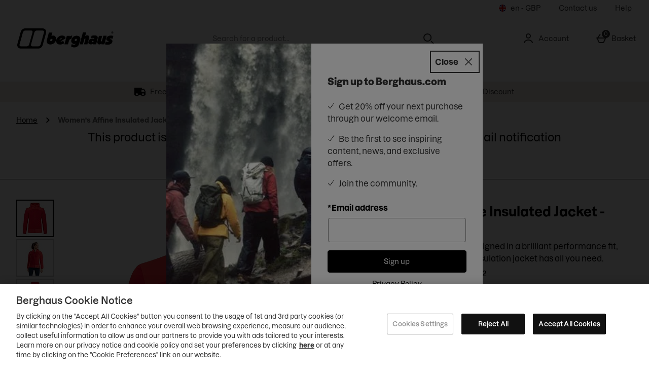

--- FILE ---
content_type: text/html; charset=utf-8
request_url: https://www.berghaus.com/women-s-affine-insulated-jacket-red/13650804.html?rctxt=default
body_size: 241234
content:
<!DOCTYPE html><html lang="en"><head><meta charSet="utf-8"/><meta name="viewport" content="width=device-width"/><meta name="generator" content="product v1.13.242"/><meta property="fb:app_id" content="219854826570845"/><meta property="og:type" content="product"/><meta property="og:title" content="Berghaus UK"/><meta property="og:site_name" content="Berghaus UK"/><meta property="og:url" content="https://www.berghaus.com/women-s-affine-insulated-jacket-red/13650804.html"/><meta property="fb:admins" content=""/><link rel="canonical" href="https://www.berghaus.com/women-s-affine-insulated-jacket-red/13650804.html"/><link rel="preload" as="font" href="https://s1.thcdn.com/enterprise/fonts/Dazzed/Dazzed-500.woff" crossorigin="anonymous" type="font/woff"/><link rel="preload" as="font" href="https://s1.thcdn.com/enterprise/fonts/Dazzed%20Heave/Dazzed%20Heave-900.woff" crossorigin="anonymous" type="font/woff"/><link rel="preload" as="font" href="https://s1.thcdn.com/enterprise/fonts/Dazzed/Dazzed-500.woff" crossorigin="anonymous" type="font/woff"/><link rel="preload" as="font" href="https://s1.thcdn.com/enterprise/fonts/Dazzed%20semi/Dazzed%20semi-600.woff" crossorigin="anonymous" type="font/woff"/><link rel="preload" as="font" href="https://s1.thcdn.com/enterprise/fonts/Dazzed%20bold/Dazzed%20bold-700.woff" crossorigin="anonymous" type="font/woff"/><link rel="preload" as="fetch" href="https://www.berghaus.com/e2/operation/international-overlay" crossorigin="anonymous"/><meta name="google-site-verification" id="GoogleWebmasterVerificationCode" content="AyKiHRKpZ81Vyi1D0T4yLq8DOp9ZXE61mbKmZwoP1nk"/><meta name="msvalidate.01" id="msvalidate-01" content="0C7E3980985554F9FE9BF55B73262EF0"/><title>Women&#x27;s Affine Insulated Jacket - Red | Berghaus</title><meta name="description" content="Buy Women&#x27;s Affine Insulated Jacket - Red online with Berghaus. Buy online now"/><link rel="alternate" href="https://www.berghaus.com/women-s-affine-insulated-jacket-red/13650804.html" hrefLang="en-gb"/><link rel="alternate" href="https://de.berghaus.com/berghaus-affine-syn-in-jkt-af-red-red/13650804.html" hrefLang="de-de"/><link rel="alternate" href="https://www.berghaus.com/women-s-affine-insulated-jacket-red/13650804.html" hrefLang="x-default"/><link rel="preload" as="fetch" href="https://www.berghaus.com/e2/operation/product/product-options/13650804" crossorigin="anonymous"/><script type="text/javascript" crossorigin="anonymous" defer=""></script><script type="application/ld+json">{"@context":"https://schema.org","@type":"BreadcrumbList","itemListElement":[{"@type":"ListItem","position":1,"name":"Home","item":"https://www.berghaus.com"},{"position":1,"name":"Women's Affine Insulated Jacket - Red","item":"http://www.berghaus.com/women-s-affine-insulated-jacket-red/13650804.html","@type":"ListItem"}]}</script><script type="text/javascript" crossorigin="anonymous" src="https://apps.storystream.ai/app/js/4241251313854_20250310183320.js" integrity="sha256-XI9lzNsKOVGa8l0aXEB2eggqWI0hqjX8CQ216BcqXLg=" async=""></script><meta name="next-head-count" content="27"/><script>
              window.lockABTastyTag = true;
            </script><script type="text/javascript" src="https://try.abtasty.com/f5f7206ee193bbdbf0f12be0cab95339.js"></script><link rel="preconnect" href="https://fonts.gstatic.com"/><link rel="preconnect" href="https://fonts.googleapis.com"/><link rel="preconnect" href="https://www.gstatic.com"/><link rel="preconnect" href="https://www.googletagmanager.com"/><link rel="preconnect" href="https://s1.thcdn.com"/><link rel="preconnect" href="https://horizon-api.www.berghaus.com/graphql"/><link rel="shortcut icon" href="https://s1.thcdn.com/enterprise/assets/berghaus-global-918e6947-0cff-4401-be40-2d6786aee942-logo-favicon.svg"/><link rel="preconnect" href="https://static.thcdn.com"/><meta http-equiv="content-type" content="text/html; charset=utf-8"/><meta name="robots" data-from="default" content="index, follow"/><meta name="geo.region" content="en"/><meta name="copyright" content="Berghaus UK"/><meta name="keywords" content="Berghaus UK,"/><meta name="applicable-device" content="pc,mobile"/><meta http-equiv="Content-Language" content="EN-GB"/><meta name="msapplication-TileImage" content="https://s1.thcdn.com/enterprise/assets/berghaus-global-918e6947-0cff-4401-be40-2d6786aee942-logo-favicon.svg"/><noscript data-n-css=""></noscript><script defer="" nomodule="" src="https://s1.thcdn.com/enterprise/product/1.13.242/_next/static/chunks/polyfills-42372ed130431b0a.js"></script><script defer="" src="https://s1.thcdn.com/enterprise/product/1.13.242/_next/static/chunks/2843.f0ea12c7371bd179.js"></script><script defer="" src="https://s1.thcdn.com/enterprise/product/1.13.242/_next/static/chunks/6403.d70c5897bf307cde.js"></script><script defer="" src="https://s1.thcdn.com/enterprise/product/1.13.242/_next/static/chunks/1055.44cb4332c47b622a.js"></script><script defer="" src="https://s1.thcdn.com/enterprise/product/1.13.242/_next/static/chunks/776.cd8c38def801b937.js"></script><script defer="" src="https://s1.thcdn.com/enterprise/product/1.13.242/_next/static/chunks/885.514cdc636d5f66b3.js"></script><script defer="" src="https://s1.thcdn.com/enterprise/product/1.13.242/_next/static/chunks/1641.bc64f6ee6160f38d.js"></script><script defer="" src="https://s1.thcdn.com/enterprise/product/1.13.242/_next/static/chunks/4376.e406ed0e93d79544.js"></script><script defer="" src="https://s1.thcdn.com/enterprise/product/1.13.242/_next/static/chunks/8136.31da3115e906a2ee.js"></script><script defer="" src="https://s1.thcdn.com/enterprise/product/1.13.242/_next/static/chunks/4314.c15228955fa1a9ef.js"></script><script defer="" src="https://s1.thcdn.com/enterprise/product/1.13.242/_next/static/chunks/4590.98482898271ac739.js"></script><script defer="" src="https://s1.thcdn.com/enterprise/product/1.13.242/_next/static/chunks/701.65bdfdd5cd9128f4.js"></script><script defer="" src="https://s1.thcdn.com/enterprise/product/1.13.242/_next/static/chunks/2297.3493578e562d316e.js"></script><script defer="" src="https://s1.thcdn.com/enterprise/product/1.13.242/_next/static/chunks/3324.ecff19064221ba5c.js"></script><script defer="" src="https://s1.thcdn.com/enterprise/product/1.13.242/_next/static/chunks/6533.b9c46c8fcc82cd12.js"></script><script defer="" src="https://s1.thcdn.com/enterprise/product/1.13.242/_next/static/chunks/9826.366335f367f0c347.js"></script><script defer="" src="https://s1.thcdn.com/enterprise/product/1.13.242/_next/static/chunks/7245.27a3c72929337b58.js"></script><script defer="" src="https://s1.thcdn.com/enterprise/product/1.13.242/_next/static/chunks/644.410980ed478a53e2.js"></script><script src="https://s1.thcdn.com/enterprise/product/1.13.242/_next/static/chunks/webpack-6f488a80b456bcfb.js" defer=""></script><script src="https://s1.thcdn.com/enterprise/product/1.13.242/_next/static/chunks/framework-664001998ab7e47f.js" defer=""></script><script src="https://s1.thcdn.com/enterprise/product/1.13.242/_next/static/chunks/main-d31b4f570ab130aa.js" defer=""></script><script src="https://s1.thcdn.com/enterprise/product/1.13.242/_next/static/chunks/pages/_app-578bfe270902a9f2.js" defer=""></script><script src="https://s1.thcdn.com/enterprise/product/1.13.242/_next/static/chunks/5433-c95373f9ac7fe461.js" defer=""></script><script src="https://s1.thcdn.com/enterprise/product/1.13.242/_next/static/chunks/2670-1e8cb21bf5c6e0ee.js" defer=""></script><script src="https://s1.thcdn.com/enterprise/product/1.13.242/_next/static/chunks/1215-184b3acb2a805bc6.js" defer=""></script><script src="https://s1.thcdn.com/enterprise/product/1.13.242/_next/static/chunks/6268-ab95210f9ee381c4.js" defer=""></script><script src="https://s1.thcdn.com/enterprise/product/1.13.242/_next/static/chunks/6461-8eeda428bad8a15c.js" defer=""></script><script src="https://s1.thcdn.com/enterprise/product/1.13.242/_next/static/chunks/576-5fa2b54c324afc9d.js" defer=""></script><script src="https://s1.thcdn.com/enterprise/product/1.13.242/_next/static/chunks/7782-f956feef577ad165.js" defer=""></script><script src="https://s1.thcdn.com/enterprise/product/1.13.242/_next/static/chunks/7266-ae1c412f98740b19.js" defer=""></script><script src="https://s1.thcdn.com/enterprise/product/1.13.242/_next/static/chunks/9103-aaaf4749a6a3c98e.js" defer=""></script><script src="https://s1.thcdn.com/enterprise/product/1.13.242/_next/static/chunks/9320-8b042ab676d02da1.js" defer=""></script><script src="https://s1.thcdn.com/enterprise/product/1.13.242/_next/static/chunks/3232-fb2fbcd9e4ed9a2e.js" defer=""></script><script src="https://s1.thcdn.com/enterprise/product/1.13.242/_next/static/chunks/141-ab2327c516ad35a5.js" defer=""></script><script src="https://s1.thcdn.com/enterprise/product/1.13.242/_next/static/chunks/5261-c52dd586557273f0.js" defer=""></script><script src="https://s1.thcdn.com/enterprise/product/1.13.242/_next/static/chunks/2253-c46db531346815e7.js" defer=""></script><script src="https://s1.thcdn.com/enterprise/product/1.13.242/_next/static/chunks/6283-9358d5b9fb5cd4a0.js" defer=""></script><script src="https://s1.thcdn.com/enterprise/product/1.13.242/_next/static/chunks/1057-88a75db93b76499e.js" defer=""></script><script src="https://s1.thcdn.com/enterprise/product/1.13.242/_next/static/chunks/2753-2fe480a75ca28106.js" defer=""></script><script src="https://s1.thcdn.com/enterprise/product/1.13.242/_next/static/chunks/3281-7b8c2edc04691573.js" defer=""></script><script src="https://s1.thcdn.com/enterprise/product/1.13.242/_next/static/chunks/2763-83571e6944058221.js" defer=""></script><script src="https://s1.thcdn.com/enterprise/product/1.13.242/_next/static/chunks/pages/product/%5Bsku%5D-5f2c70f4cca11b61.js" defer=""></script><script src="https://s1.thcdn.com/enterprise/product/1.13.242/_next/static/xR5B-wmXmv5-wSUoQZBPO/_buildManifest.js" defer=""></script><script src="https://s1.thcdn.com/enterprise/product/1.13.242/_next/static/xR5B-wmXmv5-wSUoQZBPO/_ssgManifest.js" defer=""></script><style data-styled="" data-styled-version="5.3.7">.eQNwHS{vertical-align:top;aspect-ratio:1/1;object-fit:cover;}/*!sc*/
@media (min-width:0px){.eQNwHS{width:669;height:669;}}/*!sc*/
@media all and (-ms-high-contrast:none),(-ms-high-contrast:active){.eQNwHS{width:auto;height:auto;position:absolute;right:50%;-webkit-transform:translate(50%,0);-ms-transform:translate(50%,0);transform:translate(50%,0);min-width:100%;min-height:100%;}}/*!sc*/
.hluHwX{vertical-align:top;aspect-ratio:1/1;object-fit:cover;}/*!sc*/
@media (min-width:0px){.hluHwX{width:70;}}/*!sc*/
@media all and (-ms-high-contrast:none),(-ms-high-contrast:active){.hluHwX{width:auto;height:auto;position:absolute;right:50%;-webkit-transform:translate(50%,0);-ms-transform:translate(50%,0);transform:translate(50%,0);min-width:100%;min-height:100%;}}/*!sc*/
data-styled.g1[id="sc-bcPLoT"]{content:"eQNwHS,hluHwX,"}/*!sc*/
.fuZVJR{display:inline-block;vertical-align:top;position:relative;overflow:hidden;aspect-ratio:1/1;}/*!sc*/
@media (min-width:0px){.fuZVJR{width:669;height:669;}}/*!sc*/
.kILDsw{display:inline-block;vertical-align:top;position:relative;overflow:hidden;aspect-ratio:1/1;}/*!sc*/
@media (min-width:0px){.kILDsw{width:70;}}/*!sc*/
data-styled.g2[id="sc-grYavY"]{content:"fuZVJR,kILDsw,"}/*!sc*/
.ljVSmt{-webkit-box-pack:center;-webkit-justify-content:center;-ms-flex-pack:center;justify-content:center;-webkit-align-items:center;-webkit-box-align:center;-ms-flex-align:center;align-items:center;display:-webkit-inline-box;display:-webkit-inline-flex;display:-ms-inline-flexbox;display:inline-flex;position:relative;text-transform:none;-webkit-transition:background-color 0.2s,border-color 0.2s;transition:background-color 0.2s,border-color 0.2s;color:#000000;font-weight:normal;font-style:normal;font-family:Dazzed,sans-serif;font-size:14px;line-height:20px;-webkit-letter-spacing:0px;-moz-letter-spacing:0px;-ms-letter-spacing:0px;letter-spacing:0px;outline:none;background-color:#000000;color:#ffffff;border:1px solid #000000;padding:calc(12px - (2 * 1px)) calc(40px - (2 * 1px)) calc(12px - (2 * 1px)) calc(40px - (2 * 1px));border-radius:4px 4px 4px 4px;height:100%;width:100%;-webkit-text-decoration:none;text-decoration:none;}/*!sc*/
@media (min-width:600px){.ljVSmt{font-weight:normal;font-style:normal;font-family:Dazzed,sans-serif;font-size:14px;line-height:20px;-webkit-letter-spacing:0px;-moz-letter-spacing:0px;-ms-letter-spacing:0px;letter-spacing:0px;}}/*!sc*/
.ljVSmt svg{fill:#ffffff;}/*!sc*/
.ljVSmt:hover{color:#000000;font-weight:normal;font-style:normal;font-family:Dazzed,sans-serif;font-size:14px;line-height:20px;-webkit-letter-spacing:0px;-moz-letter-spacing:0px;-ms-letter-spacing:0px;letter-spacing:0px;outline:none;background-color:#3f3f3f;color:#ffffff;border:1px solid #3f3f3f;padding:calc(12px - (2 * 1px)) calc(40px - (2 * 1px)) calc(12px - (2 * 1px)) calc(40px - (2 * 1px));border-radius:04px 4px 4px 4px;height:100%;width:100%;-webkit-text-decoration:underline;text-decoration:underline;}/*!sc*/
@media (min-width:600px){.ljVSmt:hover{font-weight:normal;font-style:normal;font-family:Dazzed,sans-serif;font-size:14px;line-height:20px;-webkit-letter-spacing:0px;-moz-letter-spacing:0px;-ms-letter-spacing:0px;letter-spacing:0px;}}/*!sc*/
.ljVSmt:hover svg{fill:#ffffff;}/*!sc*/
.ljVSmt:focus{color:#000000;font-weight:normal;font-style:normal;font-family:Dazzed,sans-serif;font-size:14px;line-height:20px;-webkit-letter-spacing:0px;-moz-letter-spacing:0px;-ms-letter-spacing:0px;letter-spacing:0px;outline:none;background-color:#3f3f3f;color:#ffffff;border:2px solid #ffffff;padding:calc(12px - (2 * 2px)) calc(40px - (2 * 2px)) calc(12px - (2 * 2px)) calc(40px - (2 * 2px));border-radius:04px 4px 4px 4px;height:100%;width:100%;-webkit-text-decoration:underline;text-decoration:underline;}/*!sc*/
@media (min-width:600px){.ljVSmt:focus{font-weight:normal;font-style:normal;font-family:Dazzed,sans-serif;font-size:14px;line-height:20px;-webkit-letter-spacing:0px;-moz-letter-spacing:0px;-ms-letter-spacing:0px;letter-spacing:0px;}}/*!sc*/
.ljVSmt:focus svg{fill:#ffffff;}/*!sc*/
.ljVSmt:active{color:#000000;font-weight:normal;font-style:normal;font-family:Dazzed,sans-serif;font-size:14px;line-height:20px;-webkit-letter-spacing:0px;-moz-letter-spacing:0px;-ms-letter-spacing:0px;letter-spacing:0px;outline:none;background-color:#666666;color:#ffffff;border:1px solid #666666;padding:calc(12px - (2 * 1px)) calc(40px - (2 * 1px)) calc(12px - (2 * 1px)) calc(40px - (2 * 1px));border-radius:04px 4px 4px 4px;height:100%;width:100%;-webkit-text-decoration:none;text-decoration:none;}/*!sc*/
@media (min-width:600px){.ljVSmt:active{font-weight:normal;font-style:normal;font-family:Dazzed,sans-serif;font-size:14px;line-height:20px;-webkit-letter-spacing:0px;-moz-letter-spacing:0px;-ms-letter-spacing:0px;letter-spacing:0px;}}/*!sc*/
.ljVSmt:active svg{fill:#ffffff;}/*!sc*/
.ljVSmt:disabled{color:#000000;font-weight:normal;font-style:normal;font-family:Dazzed,sans-serif;font-size:14px;line-height:20px;-webkit-letter-spacing:0px;-moz-letter-spacing:0px;-ms-letter-spacing:0px;letter-spacing:0px;outline:none;background-color:#cccccc;color:#ffffff;border:1px solid #cccccc;padding:calc(12px - (2 * 1px)) calc(40px - (2 * 1px)) calc(12px - (2 * 1px)) calc(40px - (2 * 1px));border-radius:04px 4px 4px 4px;height:100%;width:100%;-webkit-text-decoration:none;text-decoration:none;}/*!sc*/
@media (min-width:600px){.ljVSmt:disabled{font-weight:normal;font-style:normal;font-family:Dazzed,sans-serif;font-size:14px;line-height:20px;-webkit-letter-spacing:0px;-moz-letter-spacing:0px;-ms-letter-spacing:0px;letter-spacing:0px;}}/*!sc*/
.ljVSmt:disabled svg{fill:#ffffff;}/*!sc*/
.kfmRYo{-webkit-box-pack:center;-webkit-justify-content:center;-ms-flex-pack:center;justify-content:center;-webkit-align-items:center;-webkit-box-align:center;-ms-flex-align:center;align-items:center;display:-webkit-inline-box;display:-webkit-inline-flex;display:-ms-inline-flexbox;display:inline-flex;position:relative;text-transform:none;-webkit-transition:background-color 0.2s,border-color 0.2s;transition:background-color 0.2s,border-color 0.2s;color:#000000;font-weight:normal;font-style:normal;font-family:Dazzed,sans-serif;font-size:14px;line-height:20px;-webkit-letter-spacing:0px;-moz-letter-spacing:0px;-ms-letter-spacing:0px;letter-spacing:0px;outline:none;background-color:#ffffff;color:#000000;border:1px solid #ffffff;padding:calc(12px - (2 * 1px)) calc(40px - (2 * 1px)) calc(12px - (2 * 1px)) calc(40px - (2 * 1px));border-radius:04px 4px 4px 4px;height:100%;width:100%;-webkit-text-decoration:none;text-decoration:none;}/*!sc*/
@media (min-width:600px){.kfmRYo{font-weight:normal;font-style:normal;font-family:Dazzed,sans-serif;font-size:14px;line-height:20px;-webkit-letter-spacing:0px;-moz-letter-spacing:0px;-ms-letter-spacing:0px;letter-spacing:0px;}}/*!sc*/
.kfmRYo svg{fill:#000000;}/*!sc*/
.kfmRYo:hover{color:#000000;font-weight:normal;font-style:normal;font-family:Dazzed,sans-serif;font-size:14px;line-height:20px;-webkit-letter-spacing:0px;-moz-letter-spacing:0px;-ms-letter-spacing:0px;letter-spacing:0px;outline:none;background-color:#e5e5e5;color:#000000;border:1px solid #e5e5e5;padding:calc(12px - (2 * 1px)) calc(40px - (2 * 1px)) calc(12px - (2 * 1px)) calc(40px - (2 * 1px));border-radius:04px 4px 4px 4px;height:100%;width:100%;-webkit-text-decoration:underline;text-decoration:underline;}/*!sc*/
@media (min-width:600px){.kfmRYo:hover{font-weight:normal;font-style:normal;font-family:Dazzed,sans-serif;font-size:14px;line-height:20px;-webkit-letter-spacing:0px;-moz-letter-spacing:0px;-ms-letter-spacing:0px;letter-spacing:0px;}}/*!sc*/
.kfmRYo:hover svg{fill:#000000;}/*!sc*/
.kfmRYo:focus{color:#000000;font-weight:normal;font-style:normal;font-family:Dazzed,sans-serif;font-size:14px;line-height:20px;-webkit-letter-spacing:0px;-moz-letter-spacing:0px;-ms-letter-spacing:0px;letter-spacing:0px;outline:none;background-color:#e5e5e5;color:#000000;border:2px solid #e5e5e5;padding:calc(12px - (2 * 2px)) calc(40px - (2 * 2px)) calc(12px - (2 * 2px)) calc(40px - (2 * 2px));border-radius:04px 4px 4px 4px;height:100%;width:100%;-webkit-text-decoration:underline;text-decoration:underline;}/*!sc*/
@media (min-width:600px){.kfmRYo:focus{font-weight:normal;font-style:normal;font-family:Dazzed,sans-serif;font-size:14px;line-height:20px;-webkit-letter-spacing:0px;-moz-letter-spacing:0px;-ms-letter-spacing:0px;letter-spacing:0px;}}/*!sc*/
.kfmRYo:focus svg{fill:#000000;}/*!sc*/
.kfmRYo:active{color:#000000;font-weight:normal;font-style:normal;font-family:Dazzed,sans-serif;font-size:14px;line-height:20px;-webkit-letter-spacing:0px;-moz-letter-spacing:0px;-ms-letter-spacing:0px;letter-spacing:0px;outline:none;background-color:#666666;color:#ffffff;border:1px solid #666666;padding:calc(12px - (2 * 1px)) calc(40px - (2 * 1px)) calc(12px - (2 * 1px)) calc(40px - (2 * 1px));border-radius:04px 4px 4px 4px;height:100%;width:100%;-webkit-text-decoration:none;text-decoration:none;}/*!sc*/
@media (min-width:600px){.kfmRYo:active{font-weight:normal;font-style:normal;font-family:Dazzed,sans-serif;font-size:14px;line-height:20px;-webkit-letter-spacing:0px;-moz-letter-spacing:0px;-ms-letter-spacing:0px;letter-spacing:0px;}}/*!sc*/
.kfmRYo:active svg{fill:#ffffff;}/*!sc*/
.kfmRYo:disabled{color:#000000;font-weight:normal;font-style:normal;font-family:Dazzed,sans-serif;font-size:14px;line-height:20px;-webkit-letter-spacing:0px;-moz-letter-spacing:0px;-ms-letter-spacing:0px;letter-spacing:0px;outline:none;background-color:#ffffff;color:#CCCCCC;border:1px solid #ffffff;padding:calc(12px - (2 * 1px)) calc(40px - (2 * 1px)) calc(12px - (2 * 1px)) calc(40px - (2 * 1px));border-radius:04px 4px 4px 4px;height:100%;width:100%;-webkit-text-decoration:none;text-decoration:none;}/*!sc*/
@media (min-width:600px){.kfmRYo:disabled{font-weight:normal;font-style:normal;font-family:Dazzed,sans-serif;font-size:14px;line-height:20px;-webkit-letter-spacing:0px;-moz-letter-spacing:0px;-ms-letter-spacing:0px;letter-spacing:0px;}}/*!sc*/
.kfmRYo:disabled svg{fill:#CCCCCC;}/*!sc*/
.cdZTeS{-webkit-box-pack:center;-webkit-justify-content:center;-ms-flex-pack:center;justify-content:center;-webkit-align-items:center;-webkit-box-align:center;-ms-flex-align:center;align-items:center;display:-webkit-inline-box;display:-webkit-inline-flex;display:-ms-inline-flexbox;display:inline-flex;position:relative;text-transform:none;-webkit-transition:background-color 0.2s,border-color 0.2s;transition:background-color 0.2s,border-color 0.2s;color:#000000;font-weight:normal;font-style:normal;font-family:Dazzed,sans-serif;font-size:14px;line-height:20px;-webkit-letter-spacing:0px;-moz-letter-spacing:0px;-ms-letter-spacing:0px;letter-spacing:0px;outline:none;color:#000000;border:1px solid transparent;padding:calc(4px - 1px) calc(4px - 1px) calc(4px - 1px ) calc(4px - 1px);box-shadow:0px 0px 0px 0px transparent;width:auto;-webkit-text-decoration:underline;text-decoration:underline;}/*!sc*/
@media (min-width:600px){.cdZTeS{font-weight:normal;font-style:normal;font-family:Dazzed,sans-serif;font-size:14px;line-height:20px;-webkit-letter-spacing:0px;-moz-letter-spacing:0px;-ms-letter-spacing:0px;letter-spacing:0px;}}/*!sc*/
.cdZTeS svg{fill:#000000;}/*!sc*/
.cdZTeS:hover{color:#000000;font-weight:normal;font-style:normal;font-family:Dazzed,sans-serif;font-size:14px;line-height:20px;-webkit-letter-spacing:0px;-moz-letter-spacing:0px;-ms-letter-spacing:0px;letter-spacing:0px;outline:none;color:#3f3f3f;border:1px solid transparent;padding:calc(4px - 1px) calc(4px - 1px) calc(4px - 1px ) calc(4px - 1px);box-shadow:0px 0px 0px 0px transparent;width:auto;-webkit-text-decoration:none;text-decoration:none;}/*!sc*/
@media (min-width:600px){.cdZTeS:hover{font-weight:normal;font-style:normal;font-family:Dazzed,sans-serif;font-size:14px;line-height:20px;-webkit-letter-spacing:0px;-moz-letter-spacing:0px;-ms-letter-spacing:0px;letter-spacing:0px;}}/*!sc*/
.cdZTeS:hover svg{fill:#3f3f3f;}/*!sc*/
.cdZTeS:focus{color:#000000;font-weight:normal;font-style:normal;font-family:Dazzed,sans-serif;font-size:14px;line-height:20px;-webkit-letter-spacing:0px;-moz-letter-spacing:0px;-ms-letter-spacing:0px;letter-spacing:0px;outline:none;color:#3f3f3f;border:1px solid #000000;padding:calc(4px - 1px) calc(4px - 1px) calc(4px - 1px ) calc(4px - 1px);box-shadow:0px 0px 0px 0px transparent;width:auto;-webkit-text-decoration:none;text-decoration:none;}/*!sc*/
@media (min-width:600px){.cdZTeS:focus{font-weight:normal;font-style:normal;font-family:Dazzed,sans-serif;font-size:14px;line-height:20px;-webkit-letter-spacing:0px;-moz-letter-spacing:0px;-ms-letter-spacing:0px;letter-spacing:0px;}}/*!sc*/
.cdZTeS:focus svg{fill:#3f3f3f;}/*!sc*/
.cdZTeS:active{color:#000000;font-weight:normal;font-style:normal;font-family:Dazzed,sans-serif;font-size:14px;line-height:20px;-webkit-letter-spacing:0px;-moz-letter-spacing:0px;-ms-letter-spacing:0px;letter-spacing:0px;outline:none;color:#7f7f7f;border:1px solid transparent;padding:calc(4px - 1px) calc(4px - 1px) calc(4px - 1px ) calc(4px - 1px);box-shadow:0px 0px 0px 0px transparent;width:auto;-webkit-text-decoration:none;text-decoration:none;}/*!sc*/
@media (min-width:600px){.cdZTeS:active{font-weight:normal;font-style:normal;font-family:Dazzed,sans-serif;font-size:14px;line-height:20px;-webkit-letter-spacing:0px;-moz-letter-spacing:0px;-ms-letter-spacing:0px;letter-spacing:0px;}}/*!sc*/
.cdZTeS:active svg{fill:#7f7f7f;}/*!sc*/
.cdZTeS:disabled{color:#000000;font-weight:normal;font-style:normal;font-family:Dazzed,sans-serif;font-size:14px;line-height:20px;-webkit-letter-spacing:0px;-moz-letter-spacing:0px;-ms-letter-spacing:0px;letter-spacing:0px;outline:none;color:#cccccc;border:1px solid transparent;padding:calc(4px - 1px) calc(4px - 1px) calc(4px - 1px ) calc(4px - 1px);box-shadow:0px 0px 0px 0px transparent;width:auto;-webkit-text-decoration:none;text-decoration:none;}/*!sc*/
@media (min-width:600px){.cdZTeS:disabled{font-weight:normal;font-style:normal;font-family:Dazzed,sans-serif;font-size:14px;line-height:20px;-webkit-letter-spacing:0px;-moz-letter-spacing:0px;-ms-letter-spacing:0px;letter-spacing:0px;}}/*!sc*/
.cdZTeS:disabled svg{fill:#cccccc;}/*!sc*/
data-styled.g5[id="sc-eDnWTT"]{content:"ljVSmt,kfmRYo,cdZTeS,"}/*!sc*/
.eWJgUQ{-webkit-transition:background-color 0.2s,border-color 0.2s;transition:background-color 0.2s,border-color 0.2s;border:1px solid #000000;box-shadow:0px 0px 0px 0px transparent;border-radius:4px 4px 4px 4px;background-color:#000000;display:-webkit-inline-box;display:-webkit-inline-flex;display:-ms-inline-flexbox;display:inline-flex;}/*!sc*/
.eWJgUQ:hover{border:1px solid #666666;box-shadow:0px 0px 0px 0px transparent;border-radius:04px 4px 4px 4px;background-color:#3f3f3f;display:-webkit-inline-box;display:-webkit-inline-flex;display:-ms-inline-flexbox;display:inline-flex;}/*!sc*/
.eWJgUQ:focus{outline:2px solid #3f3f3f;box-shadow:0px 0px 0px 0px transparent;border-radius:04px 4px 4px 4px;background-color:#3f3f3f;display:-webkit-inline-box;display:-webkit-inline-flex;display:-ms-inline-flexbox;display:inline-flex;}/*!sc*/
.eWJgUQ:focus-within{outline:2px solid #3f3f3f;box-shadow:0px 0px 0px 0px transparent;border-radius:04px 4px 4px 4px;background-color:#3f3f3f;display:-webkit-inline-box;display:-webkit-inline-flex;display:-ms-inline-flexbox;display:inline-flex;}/*!sc*/
.eWJgUQ:active{border:1px solid #7f7f7f;box-shadow:0px 0px 0px 0px transparent;border-radius:04px 4px 4px 4px;background-color:#666666;display:-webkit-inline-box;display:-webkit-inline-flex;display:-ms-inline-flexbox;display:inline-flex;}/*!sc*/
.eWJgUQ:has(button:disabled){border:1px solid #cccccc;box-shadow:0px 0px 0px 0px transparent;border-radius:04px 4px 4px 4px;background-color:#cccccc;display:-webkit-inline-box;display:-webkit-inline-flex;display:-ms-inline-flexbox;display:inline-flex;}/*!sc*/
.lenxfd{-webkit-transition:background-color 0.2s,border-color 0.2s;transition:background-color 0.2s,border-color 0.2s;border:1px solid #000000;box-shadow:0px 0px 0px 0px transparent;border-radius:04px 4px 4px 4px;background-color:#ffffff;display:-webkit-inline-box;display:-webkit-inline-flex;display:-ms-inline-flexbox;display:inline-flex;}/*!sc*/
.lenxfd:hover{border:1px solid #000000;box-shadow:0px 0px 0px 0px transparent;border-radius:04px 4px 4px 4px;background-color:#e5e5e5;display:-webkit-inline-box;display:-webkit-inline-flex;display:-ms-inline-flexbox;display:inline-flex;}/*!sc*/
.lenxfd:focus{border:2px solid #000000;box-shadow:0px 0px 0px 0px transparent;border-radius:04px 4px 4px 4px;background-color:#e5e5e5;display:-webkit-inline-box;display:-webkit-inline-flex;display:-ms-inline-flexbox;display:inline-flex;}/*!sc*/
.lenxfd:focus-within{border:2px solid #000000;box-shadow:0px 0px 0px 0px transparent;border-radius:04px 4px 4px 4px;background-color:#e5e5e5;display:-webkit-inline-box;display:-webkit-inline-flex;display:-ms-inline-flexbox;display:inline-flex;}/*!sc*/
.lenxfd:active{border:1px solid #7f7f7f;box-shadow:0px 0px 0px 0px transparent;border-radius:04px 4px 4px 4px;background-color:#666666;display:-webkit-inline-box;display:-webkit-inline-flex;display:-ms-inline-flexbox;display:inline-flex;}/*!sc*/
.lenxfd:has(button:disabled){border:1px solid #CCCCCC;box-shadow:0px 0px 0px 0px transparent;border-radius:04px 4px 4px 4px;background-color:#ffffff;display:-webkit-inline-box;display:-webkit-inline-flex;display:-ms-inline-flexbox;display:inline-flex;}/*!sc*/
data-styled.g6[id="sc-jSwmaY"]{content:"eWJgUQ,lenxfd,"}/*!sc*/
.mBWlF{display:-webkit-box;display:-webkit-flex;display:-ms-flexbox;display:flex;-webkit-flex-direction:column;-ms-flex-direction:column;flex-direction:column;-webkit-box-pack:start;-webkit-justify-content:flex-start;-ms-flex-pack:start;justify-content:flex-start;color:#000000;font-weight:700;font-style:normal;font-family:Dazzed,sans-serif;font-size:16px;line-height:24px;-webkit-letter-spacing:0px;-moz-letter-spacing:0px;-ms-letter-spacing:0px;letter-spacing:0px;cursor:pointer;}/*!sc*/
@media (min-width:600px){.mBWlF{font-weight:700;font-style:normal;font-family:Dazzed,sans-serif;font-size:16px;line-height:24px;-webkit-letter-spacing:0px;-moz-letter-spacing:0px;-ms-letter-spacing:0px;letter-spacing:0px;}}/*!sc*/
.mBWlF.disabled{color:#cccccc;cursor:not-allowed;}/*!sc*/
data-styled.g25[id="sc-dmBhmd"]{content:"mBWlF,"}/*!sc*/
.gmwddo{position:absolute;width:1px;height:1px;margin:-1px;padding:0;border:0;overflow:hidden;-webkit-clip:rect(0 0 0 0);clip:rect(0 0 0 0);}/*!sc*/
data-styled.g26[id="sc-kgvfea"]{content:"gmwddo,"}/*!sc*/
.dcTkYu{color:#000000;font-weight:700;font-style:normal;font-family:Dazzed,sans-serif;font-size:16px;line-height:24px;-webkit-letter-spacing:0px;-moz-letter-spacing:0px;-ms-letter-spacing:0px;letter-spacing:0px;}/*!sc*/
@media (min-width:600px){.dcTkYu{font-weight:700;font-style:normal;font-family:Dazzed,sans-serif;font-size:16px;line-height:24px;-webkit-letter-spacing:0px;-moz-letter-spacing:0px;-ms-letter-spacing:0px;letter-spacing:0px;}}/*!sc*/
.kxZsZa{color:#000000;font-weight:normal;font-style:normal;font-family:Dazzed,sans-serif;font-size:16px;line-height:24px;-webkit-letter-spacing:0px;-moz-letter-spacing:0px;-ms-letter-spacing:0px;letter-spacing:0px;}/*!sc*/
@media (min-width:600px){.kxZsZa{font-weight:normal;font-style:normal;font-family:Dazzed,sans-serif;font-size:16px;line-height:24px;-webkit-letter-spacing:0px;-moz-letter-spacing:0px;-ms-letter-spacing:0px;letter-spacing:0px;}}/*!sc*/
data-styled.g28[id="LabelText__LabelContent-sc-1aodq9x-1"]{content:"dcTkYu,kxZsZa,"}/*!sc*/
.gzFxnn{display:-webkit-box;display:-webkit-flex;display:-ms-flexbox;display:flex;-webkit-align-content:center;-ms-flex-line-pack:center;align-content:center;-webkit-flex-wrap:wrap;-ms-flex-wrap:wrap;flex-wrap:wrap;margin-bottom:4px;color:#666666;}/*!sc*/
.gzFxnn.hidden{position:absolute;width:1px;height:1px;margin:-1px;padding:0;border:0;overflow:hidden;-webkit-clip:rect(0 0 0 0);clip:rect(0 0 0 0);}/*!sc*/
.gzFxnn.disabled > span{color:#cccccc;cursor:not-allowed;}/*!sc*/
.gzFxnn > span{color:#000000;font-weight:700;font-style:normal;font-family:Dazzed,sans-serif;font-size:16px;line-height:24px;-webkit-letter-spacing:0px;-moz-letter-spacing:0px;-ms-letter-spacing:0px;letter-spacing:0px;}/*!sc*/
@media (min-width:600px){.gzFxnn > span{font-weight:700;font-style:normal;font-family:Dazzed,sans-serif;font-size:16px;line-height:24px;-webkit-letter-spacing:0px;-moz-letter-spacing:0px;-ms-letter-spacing:0px;letter-spacing:0px;}}/*!sc*/
data-styled.g29[id="LabelText__LabelTextWrapper-sc-1aodq9x-2"]{content:"gzFxnn,"}/*!sc*/
.bZCQPb{box-sizing:border-box;}/*!sc*/
data-styled.g31[id="sc-fLBbbD"]{content:"bZCQPb,"}/*!sc*/
.eQmcEZ{display:-webkit-box;display:-webkit-flex;display:-ms-flexbox;display:flex;}/*!sc*/
data-styled.g32[id="sc-bBbNOE"]{content:"eQmcEZ,"}/*!sc*/
.hCdksj{border:0;-webkit-clip:rect(0 0 0 0);clip:rect(0 0 0 0);height:1px;width:1px;margin:-1px;overflow:hidden;padding:0;position:absolute;}/*!sc*/
data-styled.g42[id="sc-jIJgEx"]{content:"hCdksj,"}/*!sc*/
.fTWECp{color:#000000;font-weight:normal;font-style:normal;font-family:Dazzed,sans-serif;font-size:16px;line-height:24px;-webkit-letter-spacing:0px;-moz-letter-spacing:0px;-ms-letter-spacing:0px;letter-spacing:0px;}/*!sc*/
@media (min-width:600px){.fTWECp{font-weight:normal;font-style:normal;font-family:Dazzed,sans-serif;font-size:16px;line-height:24px;-webkit-letter-spacing:0px;-moz-letter-spacing:0px;-ms-letter-spacing:0px;letter-spacing:0px;}}/*!sc*/
.fTWECp *{color:#000000;font-weight:normal;font-style:normal;font-family:Dazzed,sans-serif;font-size:16px;line-height:24px;-webkit-letter-spacing:0px;-moz-letter-spacing:0px;-ms-letter-spacing:0px;letter-spacing:0px;color:inherit;}/*!sc*/
@media (min-width:600px){.fTWECp *{font-weight:normal;font-style:normal;font-family:Dazzed,sans-serif;font-size:16px;line-height:24px;-webkit-letter-spacing:0px;-moz-letter-spacing:0px;-ms-letter-spacing:0px;letter-spacing:0px;}}/*!sc*/
.fTWECp * b,.fTWECp * strong{color:#000000;font-weight:700;font-style:normal;font-family:Dazzed,sans-serif;font-size:16px;line-height:24px;-webkit-letter-spacing:0px;-moz-letter-spacing:0px;-ms-letter-spacing:0px;letter-spacing:0px;}/*!sc*/
@media (min-width:600px){.fTWECp * b,.fTWECp * strong{font-weight:700;font-style:normal;font-family:Dazzed,sans-serif;font-size:16px;line-height:24px;-webkit-letter-spacing:0px;-moz-letter-spacing:0px;-ms-letter-spacing:0px;letter-spacing:0px;}}/*!sc*/
.fTWECp b,.fTWECp strong{color:#000000;font-weight:700;font-style:normal;font-family:Dazzed,sans-serif;font-size:16px;line-height:24px;-webkit-letter-spacing:0px;-moz-letter-spacing:0px;-ms-letter-spacing:0px;letter-spacing:0px;}/*!sc*/
@media (min-width:600px){.fTWECp b,.fTWECp strong{font-weight:700;font-style:normal;font-family:Dazzed,sans-serif;font-size:16px;line-height:24px;-webkit-letter-spacing:0px;-moz-letter-spacing:0px;-ms-letter-spacing:0px;letter-spacing:0px;}}/*!sc*/
.fTWECp p{margin:8px 0;}/*!sc*/
.fTWECp p a{-webkit-text-decoration:underline;text-decoration:underline;}/*!sc*/
.fTWECp ul{list-style:initial;margin-top:8px;margin-left:16px;}/*!sc*/
.fTWECp ol{list-style:auto;margin-top:24px;margin-left:16px;}/*!sc*/
.fTWECp table{display:table;margin-top:8px;width:100%;overflow-x:auto;}/*!sc*/
.fTWECp table thead{color:#000000;font-weight:700;font-style:normal;font-family:Dazzed,sans-serif;font-size:16px;line-height:24px;-webkit-letter-spacing:0px;-moz-letter-spacing:0px;-ms-letter-spacing:0px;letter-spacing:0px;}/*!sc*/
@media (min-width:600px){.fTWECp table thead{font-weight:700;font-style:normal;font-family:Dazzed,sans-serif;font-size:16px;line-height:24px;-webkit-letter-spacing:0px;-moz-letter-spacing:0px;-ms-letter-spacing:0px;letter-spacing:0px;}}/*!sc*/
.fTWECp table thead th{color:#000000;font-weight:700;font-style:normal;font-family:Dazzed,sans-serif;font-size:16px;line-height:24px;-webkit-letter-spacing:0px;-moz-letter-spacing:0px;-ms-letter-spacing:0px;letter-spacing:0px;padding:8px;border:1px solid #cccccc;}/*!sc*/
@media (min-width:600px){.fTWECp table thead th{font-weight:700;font-style:normal;font-family:Dazzed,sans-serif;font-size:16px;line-height:24px;-webkit-letter-spacing:0px;-moz-letter-spacing:0px;-ms-letter-spacing:0px;letter-spacing:0px;}}/*!sc*/
.fTWECp table tr{background-color:#ffffff;}/*!sc*/
.fTWECp table tr:nth-child(even){background-color:#f2f2f2;}/*!sc*/
.fTWECp table td{padding:8px;border:1px solid #cccccc;}/*!sc*/
.fTWECp a{color:#000000;font-weight:700;font-style:normal;font-family:Dazzed,sans-serif;font-size:16px;line-height:24px;-webkit-letter-spacing:0px;-moz-letter-spacing:0px;-ms-letter-spacing:0px;letter-spacing:0px;outline:none;color:#000000;border:1px solid transparent;padding:calc(4px - 1px) calc(4px - 1px) calc(4px - 1px ) calc(4px - 1px);box-shadow:0px 0px 0px 0px transparent;width:auto;-webkit-text-decoration:underline;text-decoration:underline;}/*!sc*/
@media (min-width:600px){.fTWECp a{font-weight:700;font-style:normal;font-family:Dazzed,sans-serif;font-size:16px;line-height:24px;-webkit-letter-spacing:0px;-moz-letter-spacing:0px;-ms-letter-spacing:0px;letter-spacing:0px;}}/*!sc*/
.fTWECp a svg{fill:#000000;}/*!sc*/
.fTWECp a:hover{outline:none;color:#3f3f3f;border:1px solid transparent;padding:calc(4px - 1px) calc(4px - 1px) calc(4px - 1px ) calc(4px - 1px);box-shadow:0px 0px 0px 0px transparent;width:auto;-webkit-text-decoration:none;text-decoration:none;}/*!sc*/
.fTWECp a:hover svg{fill:#3f3f3f;}/*!sc*/
.fTWECp a:focus{outline:none;color:#3f3f3f;border:1px solid #000000;padding:calc(4px - 1px) calc(4px - 1px) calc(4px - 1px ) calc(4px - 1px);box-shadow:0px 0px 0px 0px transparent;width:auto;-webkit-text-decoration:none;text-decoration:none;}/*!sc*/
.fTWECp a:focus svg{fill:#3f3f3f;}/*!sc*/
.fTWECp a:active{outline:none;color:#7f7f7f;border:1px solid transparent;padding:calc(4px - 1px) calc(4px - 1px) calc(4px - 1px ) calc(4px - 1px);box-shadow:0px 0px 0px 0px transparent;width:auto;-webkit-text-decoration:none;text-decoration:none;}/*!sc*/
.fTWECp a:active svg{fill:#7f7f7f;}/*!sc*/
.fTWECp a:disabled{outline:none;color:#cccccc;border:1px solid transparent;padding:calc(4px - 1px) calc(4px - 1px) calc(4px - 1px ) calc(4px - 1px);box-shadow:0px 0px 0px 0px transparent;width:auto;-webkit-text-decoration:none;text-decoration:none;}/*!sc*/
.fTWECp a:disabled svg{fill:#cccccc;}/*!sc*/
data-styled.g43[id="sc-hhWxWE"]{content:"fTWECp,"}/*!sc*/
@media (min-width:0px){.hrIQIB{-ms-grid-column-span:1;grid-column-end:span 1;-ms-grid-row-span:1;grid-row-end:span 1;}}/*!sc*/
@media (min-width:600px){.hrIQIB{-ms-grid-column-span:1;grid-column-end:span 1;-ms-grid-row-span:1;grid-row-end:span 1;}}/*!sc*/
@media (min-width:900px){.hrIQIB{-ms-grid-column-span:1;grid-column-end:span 1;-ms-grid-row-span:1;grid-row-end:span 1;}}/*!sc*/
@media (min-width:1200px){.hrIQIB{-ms-grid-column-span:1;grid-column-end:span 1;-ms-grid-row-span:1;grid-row-end:span 1;}}/*!sc*/
@media (min-width:0px){.eACMMl{-ms-grid-column-span:12;grid-column-end:span 12;-ms-grid-row-span:1;grid-row-end:span 1;}}/*!sc*/
@media (min-width:600px){.eACMMl{-ms-grid-column-span:12;grid-column-end:span 12;-ms-grid-row-span:1;grid-row-end:span 1;}}/*!sc*/
@media (min-width:900px){.eACMMl{-ms-grid-column-span:12;grid-column-end:span 12;-ms-grid-row-span:1;grid-row-end:span 1;}}/*!sc*/
@media (min-width:1200px){.eACMMl{-ms-grid-column-span:12;grid-column-end:span 12;-ms-grid-row-span:1;grid-row-end:span 1;}}/*!sc*/
@media (min-width:0px){.dSyved{-ms-grid-column:1;-ms-grid-column-span:12;grid-column-start:1;grid-column-end:span 12;-ms-grid-row:1;-ms-grid-row-span:1;grid-row-start:1;grid-row-end:span 1;}}/*!sc*/
@media (min-width:600px){.dSyved{-ms-grid-column:1;-ms-grid-column-span:12;grid-column-start:1;grid-column-end:span 12;-ms-grid-row:1;-ms-grid-row-span:1;grid-row-start:1;grid-row-end:span 1;}}/*!sc*/
@media (min-width:900px){.dSyved{-ms-grid-column:1;-ms-grid-column-span:12;grid-column-start:1;grid-column-end:span 12;-ms-grid-row:1;-ms-grid-row-span:1;grid-row-start:1;grid-row-end:span 1;}}/*!sc*/
@media (min-width:1200px){.dSyved{-ms-grid-column:1;-ms-grid-column-span:12;grid-column-start:1;grid-column-end:span 12;-ms-grid-row:1;-ms-grid-row-span:1;grid-row-start:1;grid-row-end:span 1;}}/*!sc*/
@media (min-width:0px){.bELsRh{-ms-grid-column:1;-ms-grid-column-span:12;grid-column-start:1;grid-column-end:span 12;-ms-grid-row:2;-ms-grid-row-span:1;grid-row-start:2;grid-row-end:span 1;}}/*!sc*/
@media (min-width:600px){.bELsRh{-ms-grid-column:1;-ms-grid-column-span:12;grid-column-start:1;grid-column-end:span 12;-ms-grid-row:2;-ms-grid-row-span:1;grid-row-start:2;grid-row-end:span 1;}}/*!sc*/
@media (min-width:900px){.bELsRh{-ms-grid-column:1;-ms-grid-column-span:7;grid-column-start:1;grid-column-end:span 7;-ms-grid-row:2;-ms-grid-row-span:4;grid-row-start:2;grid-row-end:span 4;}}/*!sc*/
@media (min-width:1200px){.bELsRh{-ms-grid-column:1;-ms-grid-column-span:7;grid-column-start:1;grid-column-end:span 7;-ms-grid-row:2;-ms-grid-row-span:4;grid-row-start:2;grid-row-end:span 4;}}/*!sc*/
@media (min-width:0px){.cctMUR{-ms-grid-column:2;-ms-grid-column-span:1;grid-column-start:2;grid-column-end:span 1;-ms-grid-row-span:1;grid-row-end:span 1;}}/*!sc*/
@media (min-width:600px){.cctMUR{-ms-grid-column:2;-ms-grid-column-span:1;grid-column-start:2;grid-column-end:span 1;-ms-grid-row-span:1;grid-row-end:span 1;}}/*!sc*/
@media (min-width:900px){.cctMUR{-ms-grid-column:2;-ms-grid-column-span:1;grid-column-start:2;grid-column-end:span 1;-ms-grid-row-span:1;grid-row-end:span 1;}}/*!sc*/
@media (min-width:1200px){.cctMUR{-ms-grid-column:2;-ms-grid-column-span:1;grid-column-start:2;grid-column-end:span 1;-ms-grid-row-span:1;grid-row-end:span 1;}}/*!sc*/
@media (min-width:0px){.fXVzFh{-ms-grid-column:1;-ms-grid-column-span:7;grid-column-start:1;grid-column-end:span 7;-ms-grid-row:1;-ms-grid-row-span:1;grid-row-start:1;grid-row-end:span 1;}}/*!sc*/
@media (min-width:600px){.fXVzFh{-ms-grid-column:1;-ms-grid-column-span:7;grid-column-start:1;grid-column-end:span 7;-ms-grid-row:1;-ms-grid-row-span:1;grid-row-start:1;grid-row-end:span 1;}}/*!sc*/
@media (min-width:900px){.fXVzFh{-ms-grid-column:1;-ms-grid-column-span:7;grid-column-start:1;grid-column-end:span 7;-ms-grid-row:1;-ms-grid-row-span:1;grid-row-start:1;grid-row-end:span 1;}}/*!sc*/
@media (min-width:1200px){.fXVzFh{-ms-grid-column:1;-ms-grid-column-span:7;grid-column-start:1;grid-column-end:span 7;-ms-grid-row:1;-ms-grid-row-span:1;grid-row-start:1;grid-row-end:span 1;}}/*!sc*/
@media (min-width:0px){.cMtIjV{-ms-grid-column:1;-ms-grid-column-span:12;grid-column-start:1;grid-column-end:span 12;-ms-grid-row:3;-ms-grid-row-span:1;grid-row-start:3;grid-row-end:span 1;}}/*!sc*/
@media (min-width:600px){.cMtIjV{-ms-grid-column:1;-ms-grid-column-span:12;grid-column-start:1;grid-column-end:span 12;-ms-grid-row:3;-ms-grid-row-span:1;grid-row-start:3;grid-row-end:span 1;}}/*!sc*/
@media (min-width:900px){.cMtIjV{-ms-grid-column:8;-ms-grid-column-span:5;grid-column-start:8;grid-column-end:span 5;-ms-grid-row:2;-ms-grid-row-span:1;grid-row-start:2;grid-row-end:span 1;}}/*!sc*/
@media (min-width:1200px){.cMtIjV{-ms-grid-column:8;-ms-grid-column-span:5;grid-column-start:8;grid-column-end:span 5;-ms-grid-row:2;-ms-grid-row-span:1;grid-row-start:2;grid-row-end:span 1;}}/*!sc*/
@media (min-width:0px){.fZAeHV{-ms-grid-column:1;-ms-grid-column-span:12;grid-column-start:1;grid-column-end:span 12;-ms-grid-row:2;-ms-grid-row-span:1;grid-row-start:2;grid-row-end:span 1;}}/*!sc*/
@media (min-width:600px){.fZAeHV{-ms-grid-column:1;-ms-grid-column-span:12;grid-column-start:1;grid-column-end:span 12;-ms-grid-row:2;-ms-grid-row-span:1;grid-row-start:2;grid-row-end:span 1;}}/*!sc*/
@media (min-width:900px){.fZAeHV{-ms-grid-column:1;-ms-grid-column-span:12;grid-column-start:1;grid-column-end:span 12;-ms-grid-row:2;-ms-grid-row-span:1;grid-row-start:2;grid-row-end:span 1;}}/*!sc*/
@media (min-width:1200px){.fZAeHV{-ms-grid-column:1;-ms-grid-column-span:12;grid-column-start:1;grid-column-end:span 12;-ms-grid-row:2;-ms-grid-row-span:1;grid-row-start:2;grid-row-end:span 1;}}/*!sc*/
@media (min-width:0px){.cVneid{-ms-grid-column:1;-ms-grid-column-span:12;grid-column-start:1;grid-column-end:span 12;-ms-grid-row:1;-ms-grid-row-span:1;grid-row-start:1;grid-row-end:span 1;}}/*!sc*/
@media (min-width:600px){.cVneid{-ms-grid-column:1;-ms-grid-column-span:12;grid-column-start:1;grid-column-end:span 12;-ms-grid-row:1;-ms-grid-row-span:1;grid-row-start:1;grid-row-end:span 1;}}/*!sc*/
@media (min-width:900px){.cVneid{-ms-grid-column:1;-ms-grid-column-span:12;grid-column-start:1;grid-column-end:span 12;-ms-grid-row:7;-ms-grid-row-span:1;grid-row-start:7;grid-row-end:span 1;}}/*!sc*/
@media (min-width:1200px){.cVneid{-ms-grid-column:1;-ms-grid-column-span:12;grid-column-start:1;grid-column-end:span 12;-ms-grid-row:7;-ms-grid-row-span:1;grid-row-start:7;grid-row-end:span 1;}}/*!sc*/
@media (min-width:0px){.boCnnV{-ms-grid-column-span:12;grid-column-end:span 12;-ms-grid-row:12;-ms-grid-row-span:1;grid-row-start:12;grid-row-end:span 1;}}/*!sc*/
@media (min-width:600px){.boCnnV{-ms-grid-column-span:12;grid-column-end:span 12;-ms-grid-row:12;-ms-grid-row-span:1;grid-row-start:12;grid-row-end:span 1;}}/*!sc*/
@media (min-width:900px){.boCnnV{-ms-grid-column-span:12;grid-column-end:span 12;-ms-grid-row:12;-ms-grid-row-span:1;grid-row-start:12;grid-row-end:span 1;}}/*!sc*/
@media (min-width:1200px){.boCnnV{-ms-grid-column-span:12;grid-column-end:span 12;-ms-grid-row:12;-ms-grid-row-span:1;grid-row-start:12;grid-row-end:span 1;}}/*!sc*/
data-styled.g64[id="sc-jeWKmY"]{content:"hrIQIB,eACMMl,dSyved,bELsRh,cctMUR,fXVzFh,cMtIjV,fZAeHV,cVneid,boCnnV,"}/*!sc*/
.dORjFf{box-sizing:content;display:-ms-grid;display:grid;-ms-grid-columns:1fr 1fr 1fr 1fr 1fr 1fr 1fr 1fr 1fr 1fr 1fr 1fr;grid-template-columns:repeat( 12, [col] 1fr );-ms-grid-rows:1fr;grid-template-rows:repeat( 1, [row] 1fr );grid-gap: calc(32px / 2) 16px;}/*!sc*/
@media (min-width:0px){.dORjFf{padding:0px 0px;}}/*!sc*/
@media (min-width:600px){.dORjFf{padding:0px 0px;}}/*!sc*/
@media (min-width:900px){.dORjFf{padding:0px 0px;}}/*!sc*/
@media (min-width:1200px){.dORjFf{padding:0px 0px;}}/*!sc*/
@media (min-width:600px){.dORjFf{grid-gap:calc(32px / 2) calc(16px * 2);}}/*!sc*/
.gHWhHW{box-sizing:content;display:-ms-grid;display:grid;-ms-grid-columns:1fr 1fr 1fr;grid-template-columns:repeat( 3, [col] 1fr );-ms-grid-rows:1fr;grid-template-rows:repeat( 1, [row] 1fr );grid-gap: calc(32px / 2) 16px;}/*!sc*/
@media (min-width:0px){.gHWhHW{padding:0px 0px;}}/*!sc*/
@media (min-width:600px){.gHWhHW{padding:0px 0px;}}/*!sc*/
@media (min-width:900px){.gHWhHW{padding:0px 0px;}}/*!sc*/
@media (min-width:1200px){.gHWhHW{padding:0px 0px;}}/*!sc*/
@media (min-width:600px){.gHWhHW{grid-gap:calc(32px / 2) calc(16px * 2);}}/*!sc*/
.KAaqq{box-sizing:content;display:-ms-grid;display:grid;-ms-grid-columns:1fr 1fr 1fr 1fr 1fr 1fr 1fr;grid-template-columns:repeat( 7, [col] 1fr );-ms-grid-rows:1fr;grid-template-rows:repeat( 1, [row] 1fr );grid-gap: calc(32px / 2) 16px;}/*!sc*/
@media (min-width:0px){.KAaqq{padding:0px 0px;}}/*!sc*/
@media (min-width:600px){.KAaqq{padding:0px 0px;}}/*!sc*/
@media (min-width:900px){.KAaqq{padding:0px 0px;}}/*!sc*/
@media (min-width:1200px){.KAaqq{padding:0px 0px;}}/*!sc*/
@media (min-width:600px){.KAaqq{grid-gap:calc(32px / 2) calc(16px * 2);}}/*!sc*/
data-styled.g65[id="sc-eKcGkB"]{content:"dORjFf,gHWhHW,KAaqq,"}/*!sc*/
.iUKjrs{color:#000000;font-weight:normal;font-style:normal;font-family:Dazzed,sans-serif;font-size:16px;line-height:24px;-webkit-letter-spacing:0px;-moz-letter-spacing:0px;-ms-letter-spacing:0px;letter-spacing:0px;text-transform:none;padding-bottom:8px;color:#FFFFFF;}/*!sc*/
@media (min-width:600px){.iUKjrs{font-weight:normal;font-style:normal;font-family:Dazzed,sans-serif;font-size:16px;line-height:24px;-webkit-letter-spacing:0px;-moz-letter-spacing:0px;-ms-letter-spacing:0px;letter-spacing:0px;}}/*!sc*/
data-styled.g84[id="sc-dwvKWc"]{content:"iUKjrs,"}/*!sc*/
.cZIXEB{margin-right:4px;min-width:96px;height:36px;border-radius:4px;display:-webkit-box;display:-webkit-flex;display:-ms-flexbox;display:flex;-webkit-align-items:center;-webkit-box-align:center;-ms-flex-align:center;align-items:center;-webkit-box-pack:center;-webkit-justify-content:center;-ms-flex-pack:center;justify-content:center;background-color:#ffb3c7;}/*!sc*/
.iRDNhG{margin-right:4px;min-width:96px;height:36px;border-radius:4px;border:solid 1px #dddddd;display:-webkit-box;display:-webkit-flex;display:-ms-flexbox;display:flex;-webkit-align-items:center;-webkit-box-align:center;-ms-flex-align:center;align-items:center;-webkit-box-pack:center;-webkit-justify-content:center;-ms-flex-pack:center;justify-content:center;background-color:#ffffff;border-radius:8px;border:solid 1px #000;margin-right:0;}/*!sc*/
.eOlbrG{margin-right:4px;min-width:60px;height:40px;border-radius:4px;border:solid 1px #dddddd;display:-webkit-box;display:-webkit-flex;display:-ms-flexbox;display:flex;-webkit-align-items:center;-webkit-box-align:center;-ms-flex-align:center;align-items:center;-webkit-box-pack:center;-webkit-justify-content:center;-ms-flex-pack:center;justify-content:center;background-color:#ffffff;}/*!sc*/
.khPvUg{margin-right:4px;min-width:60px;height:40px;border-radius:4px;display:-webkit-box;display:-webkit-flex;display:-ms-flexbox;display:flex;-webkit-align-items:center;-webkit-box-align:center;-ms-flex-align:center;align-items:center;-webkit-box-pack:center;-webkit-justify-content:center;-ms-flex-pack:center;justify-content:center;background-color:#ffffff;}/*!sc*/
.eQeCvN{margin-right:4px;min-width:60px;height:40px;border-radius:4px;display:-webkit-box;display:-webkit-flex;display:-ms-flexbox;display:flex;-webkit-align-items:center;-webkit-box-align:center;-ms-flex-align:center;align-items:center;-webkit-box-pack:center;-webkit-justify-content:center;-ms-flex-pack:center;justify-content:center;background-color:#ffb3c7;}/*!sc*/
data-styled.g85[id="sc-UhGUP"]{content:"cZIXEB,iRDNhG,eOlbrG,khPvUg,eQeCvN,"}/*!sc*/
.jQMGvN{display:-webkit-box;display:-webkit-flex;display:-ms-flexbox;display:flex;-webkit-flex-direction:column;-ms-flex-direction:column;flex-direction:column;-webkit-flex-wrap:wrap;-ms-flex-wrap:wrap;flex-wrap:wrap;}/*!sc*/
.ePRNlR{display:-webkit-box;display:-webkit-flex;display:-ms-flexbox;display:flex;-webkit-flex-direction:row;-ms-flex-direction:row;flex-direction:row;-webkit-flex-wrap:wrap;-ms-flex-wrap:wrap;flex-wrap:wrap;}/*!sc*/
data-styled.g86[id="sc-jIQHLS"]{content:"jQMGvN,ePRNlR,"}/*!sc*/
.kfBQNo{display:-webkit-box;display:-webkit-flex;display:-ms-flexbox;display:flex;}/*!sc*/
.kfBQNo margin-top:16px @media (min-width:600px){margin-top:8px;}/*!sc*/
data-styled.g87[id="sc-ZiJax"]{content:"kfBQNo,fmHwkq,"}/*!sc*/
.dnIDKo{height:auto;margin:10px 0 16px 0;}/*!sc*/
data-styled.g89[id="sc-hlDFQn"]{content:"dnIDKo,"}/*!sc*/
.egztIs{color:#000000;font-weight:normal;font-style:normal;font-family:Dazzed,sans-serif;font-size:16px;line-height:24px;-webkit-letter-spacing:0px;-moz-letter-spacing:0px;-ms-letter-spacing:0px;letter-spacing:0px;color:#FFFFFF;}/*!sc*/
@media (min-width:600px){.egztIs{font-weight:normal;font-style:normal;font-family:Dazzed,sans-serif;font-size:16px;line-height:24px;-webkit-letter-spacing:0px;-moz-letter-spacing:0px;-ms-letter-spacing:0px;letter-spacing:0px;}}/*!sc*/
data-styled.g90[id="sc-eKQXiu"]{content:"egztIs,"}/*!sc*/
.csuGIr{display:-webkit-box;display:-webkit-flex;display:-ms-flexbox;display:flex;-webkit-flex-direction:column-reverse;-ms-flex-direction:column-reverse;flex-direction:column-reverse;}/*!sc*/
data-styled.g92[id="sc-kIuJBE"]{content:"csuGIr,"}/*!sc*/
.fA-dCMK{position:fixed;bottom:8px;right:8px;width:25px;height:25px;cursor:pointer;display:none;border:1px solid #000000;-webkit-align-items:center;-webkit-box-align:center;-ms-flex-align:center;align-items:center;-webkit-box-pack:center;-webkit-justify-content:center;-ms-flex-pack:center;justify-content:center;box-shadow:0 4px 8px rgba(0,0,0,0.2);z-index:1000;-webkit-transition:opacity 0.3s,-webkit-transform 0.2s,box-shadow 0.2s;-webkit-transition:opacity 0.3s,transform 0.2s,box-shadow 0.2s;transition:opacity 0.3s,transform 0.2s,box-shadow 0.2s;background-color:white;}/*!sc*/
.fA-dCMK:hover{-webkit-transform:scale(1.05);-ms-transform:scale(1.05);transform:scale(1.05);box-shadow:0 6px 10px rgba(0,0,0,0.25);}/*!sc*/
data-styled.g93[id="ScrollToTopButton__ScrollContainer-r5tt50-0"]{content:"fA-dCMK,"}/*!sc*/
@media (min-width:0px){.HQYeV{display:block;}}/*!sc*/
@media (min-width:600px){.HQYeV{display:block;}}/*!sc*/
@media (min-width:900px){.HQYeV{display:block;}}/*!sc*/
@media (min-width:1200px){.HQYeV{display:block;}}/*!sc*/
data-styled.g107[id="sc-brmLOE"]{content:"HQYeV,"}/*!sc*/
.gjZyMz{list-style-type:none;display:-webkit-box;display:-webkit-flex;display:-ms-flexbox;display:flex;-webkit-flex-direction:column;-ms-flex-direction:column;flex-direction:column;-webkit-flex-wrap:wrap;-ms-flex-wrap:wrap;flex-wrap:wrap;-webkit-column-gap:16px;column-gap:16px;}/*!sc*/
data-styled.g131[id="sc-dUHdjV"]{content:"gjZyMz,"}/*!sc*/
.eYnZan{background:transparent;color:#000000;font-weight:700;font-style:normal;font-family:Dazzed,sans-serif;font-size:16px;line-height:24px;-webkit-letter-spacing:0px;-moz-letter-spacing:0px;-ms-letter-spacing:0px;letter-spacing:0px;outline:none;-webkit-text-decoration:none;text-decoration:none;color:#333333;text-transform:none;}/*!sc*/
@media (min-width:600px){.eYnZan{font-weight:700;font-style:normal;font-family:Dazzed,sans-serif;font-size:16px;line-height:24px;-webkit-letter-spacing:0px;-moz-letter-spacing:0px;-ms-letter-spacing:0px;letter-spacing:0px;}}/*!sc*/
.eYnZan:hover{outline:none;color:#333333;}/*!sc*/
data-styled.g132[id="sc-htehQK"]{content:"eYnZan,"}/*!sc*/
.chppdF{background:transparent;border:2px solid transparent;margin-top:8px;margin-left:-8px;margin-right:-8px;margin-bottom:8px;padding-top:8px;padding-right:6px;padding-bottom:8px;padding-left:6px;}/*!sc*/
.chppdF:focus-within{border:2px solid #000000;}/*!sc*/
.chppdF:hover{background:#F2F2F2;}/*!sc*/
.chppdF:hover .sc-htehQK{outline:none;color:#333333;}/*!sc*/
.chppdF.focus-within{border:2px solid #000000;}/*!sc*/
.chppdF:hover{background:#F2F2F2;}/*!sc*/
.chppdF:hover .sc-htehQK{outline:none;color:#333333;}/*!sc*/
data-styled.g133[id="sc-cbnPeD"]{content:"chppdF,"}/*!sc*/
.EjdVb{background:transparent;color:#000000;font-weight:700;font-style:normal;font-family:Dazzed,sans-serif;font-size:16px;line-height:24px;-webkit-letter-spacing:0px;-moz-letter-spacing:0px;-ms-letter-spacing:0px;letter-spacing:0px;outline:none;-webkit-text-decoration:none;text-decoration:none;color:#333333;text-transform:none;}/*!sc*/
@media (min-width:600px){.EjdVb{font-weight:700;font-style:normal;font-family:Dazzed,sans-serif;font-size:16px;line-height:24px;-webkit-letter-spacing:0px;-moz-letter-spacing:0px;-ms-letter-spacing:0px;letter-spacing:0px;}}/*!sc*/
data-styled.g134[id="sc-hjbplR"]{content:"EjdVb,"}/*!sc*/
.egSKez{display:-webkit-box;display:-webkit-flex;display:-ms-flexbox;display:flex;-webkit-align-items:center;-webkit-box-align:center;-ms-flex-align:center;align-items:center;gap:8px;margin-top:0px;margin-right:-8px;margin-bottom:0px;margin-left:-8px;}/*!sc*/
data-styled.g135[id="sc-gUkLjs"]{content:"egSKez,"}/*!sc*/
.khoQdr{height:100%;display:-webkit-box;display:-webkit-flex;display:-ms-flexbox;display:flex;-webkit-align-items:center;-webkit-box-align:center;-ms-flex-align:center;align-items:center;width:100%;border:2px solid transparent;color:#000000;font-weight:normal;font-style:normal;font-family:Dazzed,sans-serif;font-size:16px;line-height:24px;-webkit-letter-spacing:0px;-moz-letter-spacing:0px;-ms-letter-spacing:0px;letter-spacing:0px;color:#333333;outline:none;-webkit-text-decoration:none;text-decoration:none;text-transform:none;padding:calc(4px - 2px) calc(8px - 2px);}/*!sc*/
@media (min-width:600px){.khoQdr{font-weight:normal;font-style:normal;font-family:Dazzed,sans-serif;font-size:16px;line-height:24px;-webkit-letter-spacing:0px;-moz-letter-spacing:0px;-ms-letter-spacing:0px;letter-spacing:0px;}}/*!sc*/
.khoQdr:hover{color:#000000;font-weight:normal;font-style:normal;font-family:Dazzed,sans-serif;font-size:16px;line-height:24px;-webkit-letter-spacing:0px;-moz-letter-spacing:0px;-ms-letter-spacing:0px;letter-spacing:0px;color:#333333;-webkit-text-decoration:none;text-decoration:none;text-transform:none;background:#F2F2F2;color:#333333;}/*!sc*/
@media (min-width:600px){.khoQdr:hover{font-weight:normal;font-style:normal;font-family:Dazzed,sans-serif;font-size:16px;line-height:24px;-webkit-letter-spacing:0px;-moz-letter-spacing:0px;-ms-letter-spacing:0px;letter-spacing:0px;}}/*!sc*/
.khoQdr:active{color:#000000;font-weight:normal;font-style:normal;font-family:Dazzed,sans-serif;font-size:16px;line-height:24px;-webkit-letter-spacing:0px;-moz-letter-spacing:0px;-ms-letter-spacing:0px;letter-spacing:0px;}/*!sc*/
@media (min-width:600px){.khoQdr:active{font-weight:normal;font-style:normal;font-family:Dazzed,sans-serif;font-size:16px;line-height:24px;-webkit-letter-spacing:0px;-moz-letter-spacing:0px;-ms-letter-spacing:0px;letter-spacing:0px;}}/*!sc*/
.khoQdr:focus-visible{border:2px solid #000000;}/*!sc*/
.khoQdr.focus-visible{border:2px solid #000000;}/*!sc*/
data-styled.g136[id="sc-fWzmvr"]{content:"khoQdr,"}/*!sc*/
.fsiBTd{-webkit-flex-basis:calc(100% / 3 * 1);-ms-flex-preferred-size:calc(100% / 3 * 1);flex-basis:calc(100% / 3 * 1);grid-row-end:span 4;}/*!sc*/
.fsiBSY{-webkit-flex-basis:calc(100% / 3 * 1);-ms-flex-preferred-size:calc(100% / 3 * 1);flex-basis:calc(100% / 3 * 1);grid-row-end:span 1;}/*!sc*/
.cIVmIk{-webkit-flex-basis:calc((100% / 6) * 1);-ms-flex-preferred-size:calc((100% / 6) * 1);flex-basis:calc((100% / 6) * 1);grid-row-end:span 5;}/*!sc*/
.cIVmIj{-webkit-flex-basis:calc((100% / 6) * 1);-ms-flex-preferred-size:calc((100% / 6) * 1);flex-basis:calc((100% / 6) * 1);grid-row-end:span 6;}/*!sc*/
.cIVmIx{-webkit-flex-basis:calc((100% / 6) * 1);-ms-flex-preferred-size:calc((100% / 6) * 1);flex-basis:calc((100% / 6) * 1);grid-row-end:span 8;}/*!sc*/
.cIVmIm{-webkit-flex-basis:calc((100% / 6) * 1);-ms-flex-preferred-size:calc((100% / 6) * 1);flex-basis:calc((100% / 6) * 1);grid-row-end:span 3;}/*!sc*/
.cIVmIi{-webkit-flex-basis:calc((100% / 6) * 1);-ms-flex-preferred-size:calc((100% / 6) * 1);flex-basis:calc((100% / 6) * 1);grid-row-end:span 7;}/*!sc*/
.cIVmIl{-webkit-flex-basis:calc((100% / 6) * 1);-ms-flex-preferred-size:calc((100% / 6) * 1);flex-basis:calc((100% / 6) * 1);grid-row-end:span 4;}/*!sc*/
.lckqKL{-webkit-flex-basis:calc(100% / 4 * 1);-ms-flex-preferred-size:calc(100% / 4 * 1);flex-basis:calc(100% / 4 * 1);grid-row-end:span 1;}/*!sc*/
.lckqKM{-webkit-flex-basis:calc(100% / 4 * 1);-ms-flex-preferred-size:calc(100% / 4 * 1);flex-basis:calc(100% / 4 * 1);grid-row-end:span 2;}/*!sc*/
.lckqKG{-webkit-flex-basis:calc(100% / 4 * 1);-ms-flex-preferred-size:calc(100% / 4 * 1);flex-basis:calc(100% / 4 * 1);grid-row-end:span 4;}/*!sc*/
.lckqKN{-webkit-flex-basis:calc(100% / 4 * 1);-ms-flex-preferred-size:calc(100% / 4 * 1);flex-basis:calc(100% / 4 * 1);grid-row-end:span 3;}/*!sc*/
.jednvs{-webkit-flex-basis:calc((100% / 6) * 1);-ms-flex-preferred-size:calc((100% / 6) * 1);flex-basis:calc((100% / 6) * 1);grid-row-end:span 10;}/*!sc*/
.jedntB{-webkit-flex-basis:calc((100% / 6) * 1);-ms-flex-preferred-size:calc((100% / 6) * 1);flex-basis:calc((100% / 6) * 1);grid-row-end:span 11;}/*!sc*/
data-styled.g137[id="sc-fHIIsS"]{content:"fsiBTd,fsiBSY,cIVmIk,cIVmIj,cIVmIx,cIVmIm,cIVmIi,cIVmIl,lckqKL,lckqKM,lckqKG,lckqKN,jednvs,jedntB,"}/*!sc*/
.gFNZyj{border-top:1px solid #cccccc;margin-top:8px;margin-left:16px;margin-right:16px;margin-bottom:16px;}/*!sc*/
data-styled.g138[id="sc-gzjVMR"]{content:"gFNZyj,"}/*!sc*/
.gffTOV{width:100%;}/*!sc*/
data-styled.g141[id="sc-eXRoTS"]{content:"gffTOV,"}/*!sc*/
.bcrrfL{display:-webkit-box;display:-webkit-flex;display:-ms-flexbox;display:flex;-webkit-flex-direction:row;-ms-flex-direction:row;flex-direction:row;-webkit-flex-wrap:wrap;-ms-flex-wrap:wrap;flex-wrap:wrap;padding:16px;width:100%;}/*!sc*/
data-styled.g142[id="sc-iFgQDB"]{content:"bcrrfL,"}/*!sc*/
.bhsWpx{display:none;-webkit-flex-direction:column;-ms-flex-direction:column;flex-direction:column;width:100%;position:relative;border-bottom:solid transparent 1px;background:#ffffff;}/*!sc*/
.bhsWpx::before{content:'';width:100%;border-bottom:solid #333333 0px;}/*!sc*/
@media (min-width:1200px){.bhsWpx{display:-webkit-box;display:-webkit-flex;display:-ms-flexbox;display:flex;}}/*!sc*/
data-styled.g159[id="sc-iWqcVi"]{content:"bhsWpx,"}/*!sc*/
.fSxCDh{width:100%;display:-webkit-box;display:-webkit-flex;display:-ms-flexbox;display:flex;}/*!sc*/
@media (min-width:1200px){.fSxCDh{position:relative;overflow:visible;-webkit-flex-wrap:nowrap;-ms-flex-wrap:nowrap;flex-wrap:nowrap;row-gap:40px;height:40px;-webkit-box-pack:center;-webkit-justify-content:center;-ms-flex-pack:center;justify-content:center;max-width:1400px;margin:0 auto;padding:0 16px;}}/*!sc*/
data-styled.g160[id="sc-jKnrXt"]{content:"fSxCDh,"}/*!sc*/
.kHcjRy{position:absolute;top:40px;left:0;overflow:hidden;width:100%;max-width:1400px;visibility:hidden;}/*!sc*/
data-styled.g161[id="sc-bTwhwo"]{content:"kHcjRy,"}/*!sc*/
.ceRFpb{background-color:#ffffff;margin:0px 16px;width:auto;display:block;margin:0 16px;}/*!sc*/
@media (min-width:1200px){.ceRFpb{max-width:1400px;overflow:auto;height:100%;max-height:100%;overscroll-behavior:contain;}.ceRFpb::-webkit-scrollbar{width:8px;}.ceRFpb::-webkit-scrollbar-thumb{background:#8c8c8c;}}/*!sc*/
data-styled.g163[id="sc-dSKNAa"]{content:"ceRFpb,"}/*!sc*/
.ijFVak{color:#000000;font-weight:normal;font-style:normal;font-family:Dazzed,sans-serif;font-size:16px;line-height:24px;-webkit-letter-spacing:0px;-moz-letter-spacing:0px;-ms-letter-spacing:0px;letter-spacing:0px;display:-webkit-box;display:-webkit-flex;display:-ms-flexbox;display:flex;-webkit-align-items:center;-webkit-box-align:center;-ms-flex-align:center;align-items:center;-webkit-box-pack:center;-webkit-justify-content:center;-ms-flex-pack:center;justify-content:center;-webkit-text-decoration:none;text-decoration:none;-webkit-flex-direction:column;-ms-flex-direction:column;flex-direction:column;height:40px;border-left:0px solid #FFFFFF;}/*!sc*/
@media (min-width:600px){.ijFVak{font-weight:normal;font-style:normal;font-family:Dazzed,sans-serif;font-size:16px;line-height:24px;-webkit-letter-spacing:0px;-moz-letter-spacing:0px;-ms-letter-spacing:0px;letter-spacing:0px;}}/*!sc*/
data-styled.g164[id="sc-hZVtfC"]{content:"ijFVak,"}/*!sc*/
.eyufSC{position:absolute;width:1px;height:1px;padding:0;margin:-1px;overflow:hidden;-webkit-clip:rect(0,0,0,0);clip:rect(0,0,0,0);border-width:0;right:0;bottom:0;}/*!sc*/
.eyufSC svg{width:14px;height:14px;}/*!sc*/
.eyufSC svg path{fill:#333333;}/*!sc*/
.eyufSC:focus{width:14px;height:14px;margin:0;-webkit-clip:auto;clip:auto;outline:2px solid #000000;outline-offset:-4px;background-color:#ffffff;}/*!sc*/
.eyufSC:focus svg path{fill:#333333;}/*!sc*/
data-styled.g165[id="sc-cIfatv"]{content:"eyufSC,"}/*!sc*/
.kCWGRX{color:#000000;font-weight:normal;font-style:normal;font-family:Dazzed,sans-serif;font-size:16px;line-height:24px;-webkit-letter-spacing:0px;-moz-letter-spacing:0px;-ms-letter-spacing:0px;letter-spacing:0px;text-transform:none;-webkit-align-items:center;-webkit-box-align:center;-ms-flex-align:center;align-items:center;-webkit-box-pack:center;-webkit-justify-content:center;-ms-flex-pack:center;justify-content:center;max-width:auto;min-width:auto;padding:8px 16px;-webkit-text-decoration:none;text-decoration:none;-webkit-transition:background-color 0.3s,color 0.3s;transition:background-color 0.3s,color 0.3s;white-space:nowrap;vertical-align:middle;display:-webkit-box;display:-webkit-flex;display:-ms-flexbox;display:flex;outline:0;color:#AD1E1F;border-top:0px solid transparent;}/*!sc*/
@media (min-width:600px){.kCWGRX{font-weight:normal;font-style:normal;font-family:Dazzed,sans-serif;font-size:16px;line-height:24px;-webkit-letter-spacing:0px;-moz-letter-spacing:0px;-ms-letter-spacing:0px;letter-spacing:0px;}}/*!sc*/
.kCWGRX:focus,.kCWGRX:hover{color:#000000;font-weight:700;font-style:normal;font-family:Dazzed,sans-serif;font-size:16px;line-height:24px;-webkit-letter-spacing:0px;-moz-letter-spacing:0px;-ms-letter-spacing:0px;letter-spacing:0px;text-transform:none;-webkit-text-decoration:none;text-decoration:none;-webkit-align-items:center;-webkit-box-align:center;-ms-flex-align:center;align-items:center;color:#333333;background-color:#ffffff;cursor:pointer;color:#AD1E1F;}/*!sc*/
@media (min-width:600px){.kCWGRX:focus,.kCWGRX:hover{font-weight:700;font-style:normal;font-family:Dazzed,sans-serif;font-size:16px;line-height:24px;-webkit-letter-spacing:0px;-moz-letter-spacing:0px;-ms-letter-spacing:0px;letter-spacing:0px;}}/*!sc*/
.kCWGRX:active{outline:2px solid #000000;outline-offset:-4px;}/*!sc*/
.kCWGRX:focus{outline:2px solid #000000;outline-offset:-4px;}/*!sc*/
.hzfWPE{color:#000000;font-weight:normal;font-style:normal;font-family:Dazzed,sans-serif;font-size:16px;line-height:24px;-webkit-letter-spacing:0px;-moz-letter-spacing:0px;-ms-letter-spacing:0px;letter-spacing:0px;text-transform:none;-webkit-align-items:center;-webkit-box-align:center;-ms-flex-align:center;align-items:center;-webkit-box-pack:center;-webkit-justify-content:center;-ms-flex-pack:center;justify-content:center;max-width:auto;min-width:auto;padding:8px 16px;-webkit-text-decoration:none;text-decoration:none;-webkit-transition:background-color 0.3s,color 0.3s;transition:background-color 0.3s,color 0.3s;white-space:nowrap;vertical-align:middle;display:-webkit-box;display:-webkit-flex;display:-ms-flexbox;display:flex;outline:0;color:#333333;border-top:0px solid transparent;}/*!sc*/
@media (min-width:600px){.hzfWPE{font-weight:normal;font-style:normal;font-family:Dazzed,sans-serif;font-size:16px;line-height:24px;-webkit-letter-spacing:0px;-moz-letter-spacing:0px;-ms-letter-spacing:0px;letter-spacing:0px;}}/*!sc*/
.hzfWPE:focus,.hzfWPE:hover{color:#000000;font-weight:700;font-style:normal;font-family:Dazzed,sans-serif;font-size:16px;line-height:24px;-webkit-letter-spacing:0px;-moz-letter-spacing:0px;-ms-letter-spacing:0px;letter-spacing:0px;text-transform:none;-webkit-text-decoration:none;text-decoration:none;-webkit-align-items:center;-webkit-box-align:center;-ms-flex-align:center;align-items:center;color:#333333;background-color:#ffffff;cursor:pointer;}/*!sc*/
@media (min-width:600px){.hzfWPE:focus,.hzfWPE:hover{font-weight:700;font-style:normal;font-family:Dazzed,sans-serif;font-size:16px;line-height:24px;-webkit-letter-spacing:0px;-moz-letter-spacing:0px;-ms-letter-spacing:0px;letter-spacing:0px;}}/*!sc*/
.hzfWPE:active{outline:2px solid #000000;outline-offset:-4px;}/*!sc*/
.hzfWPE:focus{outline:2px solid #000000;outline-offset:-4px;}/*!sc*/
data-styled.g166[id="sc-JPSCI"]{content:"kCWGRX,hzfWPE,"}/*!sc*/
.dhHlqE{display:-webkit-box;display:-webkit-flex;display:-ms-flexbox;display:flex;-webkit-align-items:center;-webkit-box-align:center;-ms-flex-align:center;align-items:center;-webkit-flex-direction:row;-ms-flex-direction:row;flex-direction:row;}/*!sc*/
data-styled.g172[id="sc-jwaUxm"]{content:"dhHlqE,"}/*!sc*/
.gFbVzZ{color:#000000;font-weight:normal;font-style:normal;font-family:Dazzed,sans-serif;font-size:14px;line-height:20px;-webkit-letter-spacing:0px;-moz-letter-spacing:0px;-ms-letter-spacing:0px;letter-spacing:0px;text-transform:none;-webkit-text-decoration:none;text-decoration:none;padding-left:8px;overflow-wrap:break-word;display:none;white-space:nowrap;color:#333333;}/*!sc*/
@media (min-width:600px){.gFbVzZ{font-weight:normal;font-style:normal;font-family:Dazzed,sans-serif;font-size:14px;line-height:20px;-webkit-letter-spacing:0px;-moz-letter-spacing:0px;-ms-letter-spacing:0px;letter-spacing:0px;}}/*!sc*/
@media (min-width:1200px){.gFbVzZ{display:inline-block;}}/*!sc*/
data-styled.g173[id="sc-eekBLf"]{content:"gFbVzZ,"}/*!sc*/
.RQzRo{display:-webkit-box;display:-webkit-flex;display:-ms-flexbox;display:flex;-webkit-box-pack:center;-webkit-justify-content:center;-ms-flex-pack:center;justify-content:center;-webkit-align-items:center;-webkit-box-align:center;-ms-flex-align:center;align-items:center;min-width:48px;width:100%;height:48px;-webkit-flex:0;-ms-flex:0;flex:0;border:2px solid transparent;}/*!sc*/
@media (min-width:1200px){.RQzRo{width:100%;min-width:initial;padding:0 24px;-webkit-text-decoration:none;text-decoration:none;}}/*!sc*/
.RQzRo svg{fill:#333333;}/*!sc*/
@media (min-width:1200px){.RQzRo svg{fill:#333333;}}/*!sc*/
.RQzRo:hover svg{fill:#333333;}/*!sc*/
.RQzRo:focus-visible{background-color:#f2f2f2;color:#000000;outline:none;outline-offset:none;border-color:#000000;}/*!sc*/
.RQzRo:focus-visible svg{fill:#000000;}/*!sc*/
.RQzRo:focus-visible div[data-testid='TriggerText']{color:#000000;}/*!sc*/
@media (min-width:1200px){.RQzRo:hover svg,.RQzRo:focus svg{fill:#333333;}}/*!sc*/
.RQzRo{height:48px;}/*!sc*/
data-styled.g175[id="sc-iXhxPU"]{content:"RQzRo,"}/*!sc*/
.cKdvBe{color:#000000;font-weight:normal;font-style:normal;font-family:Dazzed,sans-serif;font-size:14px;line-height:20px;-webkit-letter-spacing:0px;-moz-letter-spacing:0px;-ms-letter-spacing:0px;letter-spacing:0px;text-transform:none;color:#333333;display:-webkit-box;display:-webkit-flex;display:-ms-flexbox;display:flex;-webkit-align-items:center;-webkit-box-align:center;-ms-flex-align:center;align-items:center;-webkit-box-pack:justify;-webkit-justify-content:space-between;-ms-flex-pack:justify;justify-content:space-between;width:100%;padding:calc(8px - 2px);-webkit-text-decoration:none;text-decoration:none;border:2px solid transparent;}/*!sc*/
@media (min-width:600px){.cKdvBe{font-weight:normal;font-style:normal;font-family:Dazzed,sans-serif;font-size:14px;line-height:20px;-webkit-letter-spacing:0px;-moz-letter-spacing:0px;-ms-letter-spacing:0px;letter-spacing:0px;}}/*!sc*/
@media (min-width:1200px){.cKdvBe{color:#000000;font-weight:normal;font-style:normal;font-family:Dazzed,sans-serif;font-size:14px;line-height:20px;-webkit-letter-spacing:0px;-moz-letter-spacing:0px;-ms-letter-spacing:0px;letter-spacing:0px;text-transform:none;-webkit-text-decoration:none;text-decoration:none;-webkit-align-items:center;-webkit-box-align:center;-ms-flex-align:center;align-items:center;display:-webkit-box;display:-webkit-flex;display:-ms-flexbox;display:flex;height:32px;padding:0 16px;width:auto;color:#333333;}@media (min-width:600px){.cKdvBe{font-weight:normal;font-style:normal;font-family:Dazzed,sans-serif;font-size:14px;line-height:20px;-webkit-letter-spacing:0px;-moz-letter-spacing:0px;-ms-letter-spacing:0px;letter-spacing:0px;}}}/*!sc*/
.cKdvBe:hover,.cKdvBe:active,.cKdvBe:focus{background-color:#CCCCCC;}/*!sc*/
@media (min-width:1200px){.cKdvBe:hover,.cKdvBe:active,.cKdvBe:focus{color:#000000;font-weight:normal;font-style:normal;font-family:Dazzed,sans-serif;font-size:14px;line-height:20px;-webkit-letter-spacing:0px;-moz-letter-spacing:0px;-ms-letter-spacing:0px;letter-spacing:0px;text-transform:none;-webkit-text-decoration:none;text-decoration:none;color:#333333;}@media (min-width:600px){.cKdvBe:hover,.cKdvBe:active,.cKdvBe:focus{font-weight:normal;font-style:normal;font-family:Dazzed,sans-serif;font-size:14px;line-height:20px;-webkit-letter-spacing:0px;-moz-letter-spacing:0px;-ms-letter-spacing:0px;letter-spacing:0px;}}}/*!sc*/
.cKdvBe:focus{outline:none;border:2px solid #000000;}/*!sc*/
data-styled.g177[id="sc-hKFuZu"]{content:"cKdvBe,"}/*!sc*/
.cGOIbO{color:#000000;font-weight:normal;font-style:normal;font-family:Dazzed,sans-serif;font-size:14px;line-height:20px;-webkit-letter-spacing:0px;-moz-letter-spacing:0px;-ms-letter-spacing:0px;letter-spacing:0px;-webkit-text-decoration:underline;text-decoration:underline;color:#333333;padding-right:calc(16px + 2px);}/*!sc*/
@media (min-width:600px){.cGOIbO{font-weight:normal;font-style:normal;font-family:Dazzed,sans-serif;font-size:14px;line-height:20px;-webkit-letter-spacing:0px;-moz-letter-spacing:0px;-ms-letter-spacing:0px;letter-spacing:0px;}}/*!sc*/
@media (min-width:1200px){.cGOIbO{display:none;}}/*!sc*/
data-styled.g178[id="sc-ewnjgp"]{content:"cGOIbO,"}/*!sc*/
.fjMBJV{display:-webkit-box;display:-webkit-flex;display:-ms-flexbox;display:flex;-webkit-align-items:center;-webkit-box-align:center;-ms-flex-align:center;align-items:center;text-transform:none;}/*!sc*/
data-styled.g179[id="sc-ehwFdQ"]{content:"fjMBJV,"}/*!sc*/
.fuXvfd{margin:0 8px 8px 0;}/*!sc*/
data-styled.g193[id="sc-dcMgUd"]{content:"fuXvfd,"}/*!sc*/
.ifLKhH{width:100%;display:-webkit-box;display:-webkit-flex;display:-ms-flexbox;display:flex;-webkit-flex-wrap:wrap;-ms-flex-wrap:wrap;flex-wrap:wrap;}/*!sc*/
data-styled.g194[id="sc-ehcZjz"]{content:"ifLKhH,"}/*!sc*/
.kkqbUg{display:-webkit-inline-box;display:-webkit-inline-flex;display:-ms-inline-flexbox;display:inline-flex;border-radius:50%;}/*!sc*/
.kkqbUg:focus-visible{outline:none;}/*!sc*/
.kkqbUg:focus-visible > span{border:2px solid #000000;}/*!sc*/
data-styled.g196[id="sc-itENjB"]{content:"kkqbUg,"}/*!sc*/
.iDndbT{display:-webkit-inline-box;display:-webkit-inline-flex;display:-ms-inline-flexbox;display:inline-flex;height:48px;width:48px;border-radius:50%;}/*!sc*/
.iDndbT:hover{background-color:#CCCCCC;border:2px solid #000000;}/*!sc*/
.iDndbT:focus-visible{outline:none;background-color:#CCCCCC;border:2px solid #000000;}/*!sc*/
.iDndbT:active{background-color:#000000;border:2px solid #000000;}/*!sc*/
.jCImGJ{display:-webkit-inline-box;display:-webkit-inline-flex;display:-ms-inline-flexbox;display:inline-flex;height:48px;width:48px;border-radius:50%;background-color:#fff;border:2px solid #000000;}/*!sc*/
.jCImGJ:hover{background-color:#999999;border:3px solid #000000;}/*!sc*/
.jCImGJ:focus-visible{outline:none;background-color:#999999;border:2px solid #000000;}/*!sc*/
.jCImGJ:active{background-color:#000000;border:2px solid #000000;}/*!sc*/
data-styled.g197[id="sc-CNCIw"]{content:"iDndbT,jCImGJ,"}/*!sc*/
.fACafw{margin:auto;height:38px;width:38px;background:#111213;border-radius:50%;border:1px solid #000000;}/*!sc*/
.fACafw:focus-visible{outline:none;border:2px solid #000000;}/*!sc*/
.deEHkH{margin:auto;height:38px;width:38px;background:#0076AB;border-radius:50%;border:1px solid #000000;}/*!sc*/
.deEHkH:focus-visible{outline:none;border:2px solid #000000;}/*!sc*/
.iqcyED{margin:auto;height:38px;width:38px;background:#D50D29;border-radius:50%;border:1px solid #000000;}/*!sc*/
.iqcyED:focus-visible{outline:none;border:2px solid #000000;}/*!sc*/
.cjYOlH{margin:auto;height:38px;width:38px;background:#D9841F;border-radius:50%;border:1px solid #000000;}/*!sc*/
.cjYOlH:focus-visible{outline:none;border:2px solid #000000;}/*!sc*/
data-styled.g198[id="sc-dxlFKz"]{content:"fACafw,deEHkH,iqcyED,cjYOlH,"}/*!sc*/
.jrKPCP{position:relative;display:inline-block;outline:none;}/*!sc*/
data-styled.g200[id="sc-hJNtKB"]{content:"jrKPCP,"}/*!sc*/
.gCtSwo{display:-webkit-box;display:-webkit-flex;display:-ms-flexbox;display:flex;border:none;box-sizing:border-box;padding:0px;margin-right:8px;width:100%;}/*!sc*/
data-styled.g205[id="sc-hRhmsv"]{content:"gCtSwo,"}/*!sc*/
.idOSTw{display:-webkit-box;display:-webkit-flex;display:-ms-flexbox;display:flex;-webkit-flex-direction:row;-ms-flex-direction:row;flex-direction:row;}/*!sc*/
data-styled.g206[id="sc-fSSeBI"]{content:"idOSTw,"}/*!sc*/
.ieoYqn{display:-webkit-box;display:-webkit-flex;display:-ms-flexbox;display:flex;-webkit-flex-direction:row;-ms-flex-direction:row;flex-direction:row;gap:0 18px;width:100%;-webkit-flex-wrap:wrap;-ms-flex-wrap:wrap;flex-wrap:wrap;}/*!sc*/
data-styled.g207[id="sc-BbLPB"]{content:"ieoYqn,"}/*!sc*/
.edANxs{padding-left:8px;}/*!sc*/
data-styled.g208[id="sc-bjKCgG"]{content:"edANxs,"}/*!sc*/
.fInuzm{position:relative;overflow:hidden;width:100%;height:inherit;margin:0 auto;touch-action:pan-y;}/*!sc*/
data-styled.g220[id="sc-byiNqa"]{content:"fInuzm,"}/*!sc*/
.hChBhp{touch-action:manipulation;width:48px;height:48px;position:absolute;top:50%;margin-top:-24px;z-index:1;left:0px;background-color:#cccccc;border:1px solid #cccccc;fill:#ffffff;}/*!sc*/
@media (min-width:0px){.hChBhp{display:inline-block;}}/*!sc*/
.hChBhp:focus-visible{outline:none;border:2px solid #000000;}/*!sc*/
.hChBhp:hover{outline:none;}/*!sc*/
@media (min-width:600px){.hChBhp{top:50%;}}/*!sc*/
.CeasN{touch-action:manipulation;width:48px;height:48px;position:absolute;top:50%;margin-top:-24px;z-index:1;right:0px;background-color:#ffffff;border:1px solid #000000;fill:#000000;}/*!sc*/
@media (min-width:0px){.CeasN{display:inline-block;}}/*!sc*/
.CeasN:focus-visible{outline:none;border:2px solid #000000;}/*!sc*/
.CeasN:hover{outline:none;border:e=>e.controlBorderWidth||"2px" solid #000000;background-color:#CCCCCC;}/*!sc*/
@media (min-width:600px){.CeasN{top:50%;}}/*!sc*/
data-styled.g223[id="sc-PtIIx"]{content:"hChBhp,CeasN,"}/*!sc*/
.cJBMRJ{height:100%;}/*!sc*/
data-styled.g225[id="sc-fmqtWM"]{content:"cJBMRJ,"}/*!sc*/
.hca-DyK{height:100%;will-change:transform;-webkit-transition:0.3s ease;transition:0.3s ease;}/*!sc*/
@media (min-width:0px){.hca-DyK{-webkit-transform:translateX( calc( 0% + (0px * 0) - (0px * 0 * 0)  ) ) translateX(0px);-ms-transform:translateX( calc( 0% + (0px * 0) - (0px * 0 * 0)  ) ) translateX(0px);transform:translateX( calc( 0% + (0px * 0) - (0px * 0 * 0)  ) ) translateX(0px);}}/*!sc*/
data-styled.g226[id="sc-jcBMlz"]{content:"hca-DyK,"}/*!sc*/
.fUmAVS{height:100%;}/*!sc*/
@media (min-width:0px){.fUmAVS{width:calc(1100% + (0px * 13 * 0));}}/*!sc*/
data-styled.g227[id="sc-fkelaK"]{content:"fUmAVS,"}/*!sc*/
.idPVpe{position:relative;margin-top:0;display:inline-block;list-style:none;padding:2px 16px;border:1px solid transparent;opacity:1;pointer-events:auto;-webkit-flex-shrink:0;-ms-flex-negative:0;flex-shrink:0;cursor:-webkit-zoom-in;cursor:-moz-zoom-in;cursor:zoom-in;padding:0;opacity:1;}/*!sc*/
@media (min-width:0px){.idPVpe{width:calc(9.090909090909092% - (0px / 1));}}/*!sc*/
data-styled.g228[id="sc-iuWBIB"]{content:"idPVpe,"}/*!sc*/
.cviiHf{display:-webkit-box;display:-webkit-flex;display:-ms-flexbox;display:flex;-webkit-flex-wrap:wrap;-ms-flex-wrap:wrap;flex-wrap:wrap;max-width:100%;height:100%;-webkit-align-items:center;-webkit-box-align:center;-ms-flex-align:center;align-items:center;-webkit-box-pack:center;-webkit-justify-content:center;-ms-flex-pack:center;justify-content:center;visibility:visible;margin: margin-top:0px;margin-bottom:0px;}/*!sc*/
@media (min-width:600px){.cviiHf{-webkit-box-pack:center;-webkit-justify-content:center;-ms-flex-pack:center;justify-content:center;}}/*!sc*/
data-styled.g229[id="sc-eCzaxM"]{content:"cviiHf,"}/*!sc*/
.fhlLaE{margin:0px;grid-auto-flow:dense;grid-template-columns:repeat(1,[col] 1fr);padding-top:0px;padding-right:0px;padding-bottom:0px;padding-left:0px;}/*!sc*/
@media (min-width:900px){.fhlLaE{grid-template-columns:repeat(3,[col] 1fr);}}/*!sc*/
data-styled.g231[id="sc-eAmRBK"]{content:"fhlLaE,"}/*!sc*/
.jZZLMV{padding:0;margin:0;}/*!sc*/
@media (max-width:899px){.jZZLMV{grid-column-start:1;}}/*!sc*/
data-styled.g232[id="sc-kATwzl"]{content:"jZZLMV,"}/*!sc*/
.jIEXxD{color:#000000;font-weight:normal;font-style:normal;font-family:Dazzed,sans-serif;font-size:16px;line-height:24px;-webkit-letter-spacing:0px;-moz-letter-spacing:0px;-ms-letter-spacing:0px;letter-spacing:0px;cursor:pointer;display:-webkit-box;display:-webkit-flex;display:-ms-flexbox;display:flex;-webkit-box-pack:justify;-webkit-justify-content:space-between;-ms-flex-pack:justify;justify-content:space-between;position:relative;-webkit-align-items:center;-webkit-box-align:center;-ms-flex-align:center;align-items:center;text-align:left;padding-top:8px;padding-bottom:8px;padding-right:8px;padding-left:8px;border-top:1px solid #cccccc;color:#333333;}/*!sc*/
@media (min-width:600px){.jIEXxD{font-weight:normal;font-style:normal;font-family:Dazzed,sans-serif;font-size:16px;line-height:24px;-webkit-letter-spacing:0px;-moz-letter-spacing:0px;-ms-letter-spacing:0px;letter-spacing:0px;}}/*!sc*/
data-styled.g270[id="sc-gpNGfX"]{content:"jIEXxD,"}/*!sc*/
.ftTypk{display:none;max-height:0;visibility:hidden;padding-top:0px;padding-right:8px;padding-bottom:0px;padding-left:8px;display:block;max-height:100%;visibility:initial;}/*!sc*/
.jHfKHq{display:none;max-height:0;visibility:hidden;padding-top:0px;padding-right:8px;padding-bottom:0px;padding-left:8px;}/*!sc*/
data-styled.g271[id="sc-cxqeVi"]{content:"ftTypk,jHfKHq,"}/*!sc*/
.DuZj{width:24px;height:24px;-webkit-transform:rotate(180deg);-ms-transform:rotate(180deg);transform:rotate(180deg);}/*!sc*/
.fUiOkN{width:24px;height:24px;}/*!sc*/
data-styled.g272[id="sc-bouzGR"]{content:"DuZj,fUiOkN,"}/*!sc*/
.esNXgb{width:100%;}/*!sc*/
.esNXgb:focus-visible{outline:none;border:2px solid #000000;}/*!sc*/
data-styled.g273[id="sc-iLsHUY"]{content:"esNXgb,"}/*!sc*/
@media (min-width:900px){.jdQYg{margin:0 16px;}}/*!sc*/
data-styled.g274[id="sc-gMiWhe"]{content:"jdQYg,"}/*!sc*/
.iQwnEv{color:#000000;font-weight:normal;font-style:normal;font-family:Dazzed,sans-serif;font-size:16px;line-height:24px;-webkit-letter-spacing:0px;-moz-letter-spacing:0px;-ms-letter-spacing:0px;letter-spacing:0px;background:transparent;text-transform:none;-webkit-text-decoration:none;text-decoration:none;color:#FFFFFF;border:2px solid transparent;padding:16px 8px 8px 0px;}/*!sc*/
@media (min-width:600px){.iQwnEv{font-weight:normal;font-style:normal;font-family:Dazzed,sans-serif;font-size:16px;line-height:24px;-webkit-letter-spacing:0px;-moz-letter-spacing:0px;-ms-letter-spacing:0px;letter-spacing:0px;}}/*!sc*/
data-styled.g275[id="sc-hIFQNf"]{content:"iQwnEv,"}/*!sc*/
.gdgrKA{list-style-type:none;}/*!sc*/
data-styled.g277[id="sc-kkuAKJ"]{content:"gdgrKA,"}/*!sc*/
.fylrXG{padding:0;border:2px solid transparent;display:-webkit-box;display:-webkit-flex;display:-ms-flexbox;display:flex;-webkit-align-items:center;-webkit-box-align:center;-ms-flex-align:center;align-items:center;margin:0;}/*!sc*/
.bRtLbW{padding:calc(8px - 2px) 8px calc(8px - 2px) 0;border:2px solid transparent;display:-webkit-box;display:-webkit-flex;display:-ms-flexbox;display:flex;-webkit-align-items:center;-webkit-box-align:center;-ms-flex-align:center;align-items:center;margin:0;}/*!sc*/
data-styled.g278[id="sc-bWydva"]{content:"fylrXG,bRtLbW,"}/*!sc*/
.cyMqZF{color:#000000;font-weight:normal;font-style:normal;font-family:Dazzed,sans-serif;font-size:16px;line-height:24px;-webkit-letter-spacing:0px;-moz-letter-spacing:0px;-ms-letter-spacing:0px;letter-spacing:0px;border:2px solid transparent;margin-left:-2px;text-transform:none;-webkit-text-decoration:none;text-decoration:none;color:#FFFFFF;outline:none;}/*!sc*/
@media (min-width:600px){.cyMqZF{font-weight:normal;font-style:normal;font-family:Dazzed,sans-serif;font-size:16px;line-height:24px;-webkit-letter-spacing:0px;-moz-letter-spacing:0px;-ms-letter-spacing:0px;letter-spacing:0px;}}/*!sc*/
.cyMqZF:hover{-webkit-text-decoration:underline;text-decoration:underline;}/*!sc*/
.cyMqZF:active{color:,e=>e.theme.colors.palette.greys.darker,;color:#FFFFFF;}/*!sc*/
.cyMqZF:active,.cyMqZF:active ({theme:t})=>c(e,t.typography),.cyMqZF:active,.cyMqZF:active ({theme:o})=>l(e,t,n?"smallDevice":"largeDevice",o.typography),.cyMqZF:active,.cyMqZF:active ({theme:e})=>(0,i.mq)(e.breakpointUtils.map,"sm"),{,({theme:o})=>n&&l(e,t,"largeDevice",o.typography),;}/*!sc*/
.cyMqZF:focus-visible{border:2px solid #FFFFFF;}/*!sc*/
data-styled.g279[id="sc-cSUYbb"]{content:"cyMqZF,"}/*!sc*/
.bvVPKb{height:40px;width:40px;border:2px solid transparent;margin-left:-8px;display:-webkit-box;display:-webkit-flex;display:-ms-flexbox;display:flex;-webkit-align-items:center;-webkit-box-align:center;-ms-flex-align:center;align-items:center;-webkit-box-pack:center;-webkit-justify-content:center;-ms-flex-pack:center;justify-content:center;}/*!sc*/
data-styled.g280[id="sc-eymNsE"]{content:"bvVPKb,"}/*!sc*/
.jaWGFb{color:#000000;font-weight:normal;font-style:normal;font-family:Dazzed,sans-serif;font-size:16px;line-height:24px;-webkit-letter-spacing:0px;-moz-letter-spacing:0px;-ms-letter-spacing:0px;letter-spacing:0px;display:-webkit-box;display:-webkit-flex;display:-ms-flexbox;display:flex;max-width:100%;-webkit-box-pack:center;-webkit-justify-content:center;-ms-flex-pack:center;justify-content:center;-webkit-align-items:center;-webkit-box-align:center;-ms-flex-align:center;align-items:center;margin:9px 0 9px 0;padding:8px;height:38px;min-width:69px;border:1px solid #000000;background-color:#ffffff;outline-offset:30px;aspect-ratio:auto;position:relative;position:relative;}/*!sc*/
@media (min-width:600px){.jaWGFb{font-weight:normal;font-style:normal;font-family:Dazzed,sans-serif;font-size:16px;line-height:24px;-webkit-letter-spacing:0px;-moz-letter-spacing:0px;-ms-letter-spacing:0px;letter-spacing:0px;}}/*!sc*/
.jaWGFb:hover{cursor:pointer;outline:2px solid #000000;outline-offset:3px;border:1px solid;}/*!sc*/
.jaWGFb::before{content:'';position:absolute;left:0;top:0;height:100%;width:100%;background:linear-gradient( to top left, transparent calc(50% - 1px), #8c8c8c, transparent calc(50% + 1px) );}/*!sc*/
data-styled.g292[id="sc-dNutwr"]{content:"jaWGFb,"}/*!sc*/
.bBGYaB{position:absolute;width:1px;height:1px;margin:-1px;padding:0;border:0;overflow:hidden;-webkit-clip:rect(0 0 0 0);clip:rect(0 0 0 0);}/*!sc*/
.bBGYaB:focus-visible + .sc-dNutwr{outline:2px solid #000000;outline-offset:3px;}/*!sc*/
data-styled.g293[id="sc-lksBKy"]{content:"bBGYaB,"}/*!sc*/
.gcrNgs{width:100%;display:-webkit-box;display:-webkit-flex;display:-ms-flexbox;display:flex;-webkit-flex-direction:column;-ms-flex-direction:column;flex-direction:column;}/*!sc*/
@media (min-width:1200px){.gcrNgs{-webkit-flex-direction:column;-ms-flex-direction:column;flex-direction:column;}}/*!sc*/
data-styled.g298[id="sc-iMtURE"]{content:"gcrNgs,"}/*!sc*/
.hUnZQs{color:#000000;font-weight:normal;font-style:normal;font-family:Dazzed,sans-serif;font-size:14px;line-height:20px;-webkit-letter-spacing:0px;-moz-letter-spacing:0px;-ms-letter-spacing:0px;letter-spacing:0px;-webkit-text-decoration:none;text-decoration:none;text-transform:none;color:#333333;padding:16px;}/*!sc*/
@media (min-width:600px){.hUnZQs{font-weight:normal;font-style:normal;font-family:Dazzed,sans-serif;font-size:14px;line-height:20px;-webkit-letter-spacing:0px;-moz-letter-spacing:0px;-ms-letter-spacing:0px;letter-spacing:0px;}}/*!sc*/
data-styled.g347[id="sc-lqjzt"]{content:"hUnZQs,"}/*!sc*/
.eaYZtm{width:100%;background-color:#141412;border-top:1px solid #141412;}/*!sc*/
data-styled.g354[id="sc-bfuLIB"]{content:"eaYZtm,"}/*!sc*/
.hyWgxr{margin:0 auto;max-width:1400px;display:-webkit-box;display:-webkit-flex;display:-ms-flexbox;display:flex;-webkit-flex-direction:column;-ms-flex-direction:column;flex-direction:column;padding:32px 16px 32px 16px;}/*!sc*/
@media (min-width:900px){.hyWgxr{-webkit-flex-direction:row;-ms-flex-direction:row;flex-direction:row;padding:32px 32px 32px 32px;}}/*!sc*/
@media (min-width:600px){.hyWgxr{padding:32px 32px 32px 32px;}}/*!sc*/
data-styled.g355[id="sc-eDZkGs"]{content:"hyWgxr,"}/*!sc*/
.joFSBZ{width:100%;padding-top:0;}/*!sc*/
@media (min-width:900px){.joFSBZ{width:50%;}}/*!sc*/
data-styled.g356[id="sc-bdiCMz"]{content:"joFSBZ,"}/*!sc*/
.JEIVF{margin-right:0px;}/*!sc*/
@media (min-width:600px){.JEIVF{margin-right:16px;}}/*!sc*/
data-styled.g357[id="sc-eBNbKq"]{content:"JEIVF,"}/*!sc*/
.iyUpMy{color:#000000;font-weight:normal;font-style:normal;font-family:Dazzed,sans-serif;font-size:16px;line-height:24px;-webkit-letter-spacing:0px;-moz-letter-spacing:0px;-ms-letter-spacing:0px;letter-spacing:0px;text-transform:none;-webkit-text-decoration:none;text-decoration:none;color:#FFFFFF;margin-bottom:16px;}/*!sc*/
@media (min-width:600px){.iyUpMy{font-weight:normal;font-style:normal;font-family:Dazzed,sans-serif;font-size:16px;line-height:24px;-webkit-letter-spacing:0px;-moz-letter-spacing:0px;-ms-letter-spacing:0px;letter-spacing:0px;}}/*!sc*/
data-styled.g358[id="sc-hFfCvt"]{content:"iyUpMy,"}/*!sc*/
.idYGCv.idYGCv{border-radius:4px;width:auto;}/*!sc*/
data-styled.g359[id="sc-ldKbtk"]{content:"idYGCv,"}/*!sc*/
.eGSSPq{color:#000000;font-weight:normal;font-style:normal;font-family:Dazzed,sans-serif;font-size:14px;line-height:20px;-webkit-letter-spacing:0px;-moz-letter-spacing:0px;-ms-letter-spacing:0px;letter-spacing:0px;text-transform:none;-webkit-text-decoration:none;text-decoration:none;color:inherit;}/*!sc*/
@media (min-width:600px){.eGSSPq{font-weight:normal;font-style:normal;font-family:Dazzed,sans-serif;font-size:14px;line-height:20px;-webkit-letter-spacing:0px;-moz-letter-spacing:0px;-ms-letter-spacing:0px;letter-spacing:0px;}}/*!sc*/
data-styled.g360[id="sc-hCTtzr"]{content:"eGSSPq,"}/*!sc*/
.jIkQlq{width:100%;background-color:#141412;}/*!sc*/
data-styled.g361[id="sc-lbxSxi"]{content:"jIkQlq,"}/*!sc*/
.eTUsWD{margin:0 auto;max-width:1400px;display:-webkit-box;display:-webkit-flex;display:-ms-flexbox;display:flex;-webkit-flex-direction:column;-ms-flex-direction:column;flex-direction:column;padding:32px 16px 32px 16px;}/*!sc*/
@media (min-width:600px){.eTUsWD{-webkit-flex-direction:row;-ms-flex-direction:row;flex-direction:row;padding:32px;}}/*!sc*/
data-styled.g362[id="sc-cBAnal"]{content:"eTUsWD,"}/*!sc*/
.XLJZI{width:100%;padding-top:0;}/*!sc*/
@media (min-width:600px){.XLJZI{padding-top:0;width:50%;}}/*!sc*/
.esPlro{width:100%;padding-top:40px;}/*!sc*/
@media (min-width:600px){.esPlro{padding-top:0;width:50%;}}/*!sc*/
data-styled.g363[id="sc-gaeLYc"]{content:"XLJZI,esPlro,"}/*!sc*/
.eKKZAk{width:100%;background-color:#141412;padding-top:0;}/*!sc*/
@media (min-width:600px){.eKKZAk{padding-top:32px;}}/*!sc*/
data-styled.g364[id="sc-jUdMzE"]{content:"eKKZAk,"}/*!sc*/
.cxQoKY{margin:0 auto;max-width:1400px;display:-webkit-box;display:-webkit-flex;display:-ms-flexbox;display:flex;-webkit-flex-direction:column;-ms-flex-direction:column;flex-direction:column;padding:32px 16px;box-shadow:inset 0 1px 0 #CCCCCC;}/*!sc*/
@media (min-width:600px){.cxQoKY{border-top:1px solid transparent;padding:0 32px 32px;-webkit-flex-direction:row;-ms-flex-direction:row;flex-direction:row;}}/*!sc*/
@media (min-width:900px){.cxQoKY{padding:0 16px 32px;}}/*!sc*/
data-styled.g365[id="sc-eCntNx"]{content:"cxQoKY,"}/*!sc*/
.fEnTRg{width:100%;margin:0;}/*!sc*/
@media (min-width:600px){.fEnTRg{width:50%;margin:0 16px 0 0;}}/*!sc*/
@media (min-width:900px){.fEnTRg{margin:0;width:25%;}}/*!sc*/
@media (min-width:1200px){.fEnTRg{width:25%;}}/*!sc*/
data-styled.g366[id="sc-kfdiHC"]{content:"fEnTRg,"}/*!sc*/
.iwGsCC{width:100%;}/*!sc*/
data-styled.g367[id="sc-eNmPVv"]{content:"iwGsCC,"}/*!sc*/
.cvWHn{width:100%;height:-webkit-fit-content;height:-moz-fit-content;height:fit-content;display:-webkit-box;display:-webkit-flex;display:-ms-flexbox;display:flex;-webkit-flex-direction:column;-ms-flex-direction:column;flex-direction:column;border-bottom:1px solid #CCCCCC;margin:16px 0 0 0;}/*!sc*/
@media (min-width:600px){.cvWHn{width:50%;margin:0 0 0 16px;}}/*!sc*/
@media (min-width:900px){.cvWHn{margin:0;border-bottom:1px solid transparent;-webkit-flex-direction:row;-ms-flex-direction:row;flex-direction:row;width:75%;}}/*!sc*/
@media (min-width:1200px){.cvWHn{margin:0;border-bottom:1px solid transparent;-webkit-flex-direction:row;-ms-flex-direction:row;flex-direction:row;width:75%;}}/*!sc*/
data-styled.g368[id="sc-fesTNA"]{content:"cvWHn,"}/*!sc*/
.iSmWsw{width:100%;}/*!sc*/
@media (min-width:900px){.iSmWsw{width:33.333333333333336%;}}/*!sc*/
@media (min-width:1200px){.iSmWsw{width:33.333333333333336%;}}/*!sc*/
data-styled.g369[id="sc-lbYkAp"]{content:"iSmWsw,"}/*!sc*/
.bqAHla{border-top:0px solid #CCCCCC;width:100%;}/*!sc*/
data-styled.g371[id="sc-lmXGIn"]{content:"bqAHla,"}/*!sc*/
.hRALHg{color:#000000;font-weight:normal;font-style:normal;font-family:Dazzed,sans-serif;font-size:12px;line-height:20px;-webkit-letter-spacing:0px;-moz-letter-spacing:0px;-ms-letter-spacing:0px;letter-spacing:0px;display:-webkit-box;display:-webkit-flex;display:-ms-flexbox;display:flex;-webkit-box-pack:center;-webkit-justify-content:center;-ms-flex-pack:center;justify-content:center;-webkit-align-items:center;-webkit-box-align:center;-ms-flex-align:center;align-items:center;position:absolute;top:-5px;right:-5px;border-radius:100%;height:16px;background-color:#333333;color:#FFFFFF;-webkit-text-decoration:none;text-decoration:none;text-transform:none;min-width:16px;top:-5px;right:-5px;height:16px;width:16px;}/*!sc*/
@media (min-width:600px){.hRALHg{font-weight:normal;font-style:normal;font-family:Dazzed,sans-serif;font-size:12px;line-height:18px;-webkit-letter-spacing:0px;-moz-letter-spacing:0px;-ms-letter-spacing:0px;letter-spacing:0px;}}/*!sc*/
@media (min-width:1200px){.hRALHg{color:#000000;font-weight:normal;font-style:normal;font-family:Dazzed,sans-serif;font-size:12px;line-height:20px;-webkit-letter-spacing:0px;-moz-letter-spacing:0px;-ms-letter-spacing:0px;letter-spacing:0px;top:-5px;right:-5px;color:#FFFFFF;height:16px;width:16px;background-color:#333333;}@media (min-width:600px){.hRALHg{font-weight:normal;font-style:normal;font-family:Dazzed,sans-serif;font-size:12px;line-height:18px;-webkit-letter-spacing:0px;-moz-letter-spacing:0px;-ms-letter-spacing:0px;letter-spacing:0px;}}.hRALHg:hover{color:#000000;font-weight:normal;font-style:normal;font-family:Dazzed,sans-serif;font-size:12px;line-height:20px;-webkit-letter-spacing:0px;-moz-letter-spacing:0px;-ms-letter-spacing:0px;letter-spacing:0px;background-color:#333333;color:#FFFFFF;-webkit-text-decoration:none;text-decoration:none;text-transform:none;}@media (min-width:600px){.hRALHg:hover{font-weight:normal;font-style:normal;font-family:Dazzed,sans-serif;font-size:12px;line-height:18px;-webkit-letter-spacing:0px;-moz-letter-spacing:0px;-ms-letter-spacing:0px;letter-spacing:0px;}}}/*!sc*/
data-styled.g374[id="sc-hrPIyr"]{content:"hRALHg,"}/*!sc*/
.jtMEys{display:-webkit-box;display:-webkit-flex;display:-ms-flexbox;display:flex;position:relative;}/*!sc*/
data-styled.g375[id="sc-hcZevS"]{content:"jtMEys,"}/*!sc*/
.bFdcaY{width:100%;}/*!sc*/
data-styled.g376[id="sc-jTEsvV"]{content:"bFdcaY,"}/*!sc*/
.iDhVAk{display:-webkit-box;display:-webkit-flex;display:-ms-flexbox;display:flex;background:#f2f2f2;margin:0;}/*!sc*/
data-styled.g377[id="sc-jENOtw"]{content:"iDhVAk,"}/*!sc*/
.dyeGHE{-webkit-flex:1;-ms-flex:1;flex:1;margin:16px 16px 8px 16px;}/*!sc*/
data-styled.g378[id="sc-cCePMn"]{content:"dyeGHE,"}/*!sc*/
.hjueOm{color:#000000;font-weight:normal;font-style:normal;font-family:Dazzed,sans-serif;font-size:16px;line-height:24px;-webkit-letter-spacing:0px;-moz-letter-spacing:0px;-ms-letter-spacing:0px;letter-spacing:0px;text-transform:none;-webkit-text-decoration:none;text-decoration:none;color:inherit;}/*!sc*/
@media (min-width:600px){.hjueOm{font-weight:normal;font-style:normal;font-family:Dazzed,sans-serif;font-size:16px;line-height:24px;-webkit-letter-spacing:0px;-moz-letter-spacing:0px;-ms-letter-spacing:0px;letter-spacing:0px;}}/*!sc*/
data-styled.g379[id="sc-cnolJO"]{content:"hjueOm,"}/*!sc*/
.eYVgxK{-webkit-flex:1;-ms-flex:1;flex:1;margin:8px 16px 16px 16px;}/*!sc*/
data-styled.g380[id="sc-fdTzJR"]{content:"eYVgxK,"}/*!sc*/
.edNpc{color:#000000;font-weight:normal;font-style:normal;font-family:Dazzed,sans-serif;font-size:16px;line-height:24px;-webkit-letter-spacing:0px;-moz-letter-spacing:0px;-ms-letter-spacing:0px;letter-spacing:0px;text-transform:none;-webkit-text-decoration:none;text-decoration:none;color:inherit;}/*!sc*/
@media (min-width:600px){.edNpc{font-weight:normal;font-style:normal;font-family:Dazzed,sans-serif;font-size:16px;line-height:24px;-webkit-letter-spacing:0px;-moz-letter-spacing:0px;-ms-letter-spacing:0px;letter-spacing:0px;}}/*!sc*/
data-styled.g381[id="sc-ePcVHs"]{content:"edNpc,"}/*!sc*/
.dRoXKW{color:#000000;font-weight:normal;font-style:normal;font-family:Dazzed,sans-serif;font-size:14px;line-height:20px;-webkit-letter-spacing:0px;-moz-letter-spacing:0px;-ms-letter-spacing:0px;letter-spacing:0px;-webkit-text-decoration:none;text-decoration:none;text-transform:none;color:#333333;display:block;-webkit-flex:1;-ms-flex:1;flex:1;}/*!sc*/
@media (min-width:600px){.dRoXKW{font-weight:normal;font-style:normal;font-family:Dazzed,sans-serif;font-size:14px;line-height:20px;-webkit-letter-spacing:0px;-moz-letter-spacing:0px;-ms-letter-spacing:0px;letter-spacing:0px;}}/*!sc*/
.dRoXKW:hover,.dRoXKW:focus{color:#000000;font-weight:normal;font-style:normal;font-family:Dazzed,sans-serif;font-size:14px;line-height:20px;-webkit-letter-spacing:0px;-moz-letter-spacing:0px;-ms-letter-spacing:0px;letter-spacing:0px;color:#333333;background-color:#f2f2f2;}/*!sc*/
@media (min-width:600px){.dRoXKW:hover,.dRoXKW:focus{font-weight:normal;font-style:normal;font-family:Dazzed,sans-serif;font-size:14px;line-height:20px;-webkit-letter-spacing:0px;-moz-letter-spacing:0px;-ms-letter-spacing:0px;letter-spacing:0px;}}/*!sc*/
.dRoXKW:focus-visible{border:2px solid #000000;}/*!sc*/
.dRoXKW.dRoXKW{width:100%;-webkit-box-pack:start;-webkit-justify-content:flex-start;-ms-flex-pack:start;justify-content:flex-start;padding:12px;}/*!sc*/
.dRoXKW.dRoXKW:hover{padding:12px;}/*!sc*/
.dRoXKW.dRoXKW:focus{width:100%;padding:calc(12px - 1px);}/*!sc*/
.dRoXKW.dRoXKW:active{padding:12px;}/*!sc*/
data-styled.g384[id="sc-eRcZQy"]{content:"dRoXKW,"}/*!sc*/
.gVYBqr{padding:4px 0;overflow-y:auto;max-height:calc( 100vh - 48px - 144px );}/*!sc*/
@supports (height:100dvh){.gVYBqr{max-height:calc( 100dvh - 48px - 144px );}}/*!sc*/
data-styled.g388[id="sc-bsheu"]{content:"gVYBqr,"}/*!sc*/
.krhosa{position:relative;height:0;-webkit-transition:all 0s linear 0.3s;transition:all 0s linear 0.3s;display:-webkit-box;display:-webkit-flex;display:-ms-flexbox;display:flex;-webkit-clip:rect(0,0,0,0);clip:rect(0,0,0,0);background-color:#ffffff;}/*!sc*/
.krhosa:focus{-webkit-transition:none;transition:none;z-index:1;width:100%;height:auto;-webkit-align-items:center;-webkit-box-align:center;-ms-flex-align:center;align-items:center;-webkit-box-pack:center;-webkit-justify-content:center;-ms-flex-pack:center;justify-content:center;outline:none;padding:8px;border:2px solid #000000;}/*!sc*/
data-styled.g394[id="sc-gowXHB"]{content:"krhosa,"}/*!sc*/
.gpLaPl{margin-left:auto;margin-right:auto;color:#000000;display:-webkit-box;display:-webkit-flex;display:-ms-flexbox;display:flex;-webkit-flex-direction:column;-ms-flex-direction:column;flex-direction:column;min-height:100vh;}/*!sc*/
data-styled.g397[id="sc-jKPnJq"]{content:"gpLaPl,"}/*!sc*/
.dbtIyA{position:relative;display:-webkit-box;display:-webkit-flex;display:-ms-flexbox;display:flex;-webkit-box-pack:center;-webkit-justify-content:center;-ms-flex-pack:center;justify-content:center;-webkit-align-items:center;-webkit-box-align:center;-ms-flex-align:center;align-items:center;height:48px;}/*!sc*/
@media (min-width:1200px){.dbtIyA{min-width:initial;}}/*!sc*/
data-styled.g399[id="sc-jdkdgs"]{content:"dbtIyA,"}/*!sc*/
.jdTqcF{overflow:hidden;position:absolute;}/*!sc*/
@media (min-width:0px){.jdTqcF{right:0;left:unset;}}/*!sc*/
@media (min-width:600px){.jdTqcF{right:0;left:unset;}}/*!sc*/
@media (min-width:900px){.jdTqcF{right:0;left:unset;}}/*!sc*/
@media (min-width:1200px){.jdTqcF{right:0;left:unset;}}/*!sc*/
data-styled.g400[id="sc-fCtvmz"]{content:"jdTqcF,"}/*!sc*/
.foNuLf{display:none;position:relative;width:275px;right:0;background-color:#ffffff;}/*!sc*/
.isKmtS{display:none;position:relative;width:320px;right:0;background-color:#ffffff;}/*!sc*/
data-styled.g401[id="sc-jaXUkq"]{content:"foNuLf,isKmtS,"}/*!sc*/
.llWMlD{background-color:#F2F2F2;}/*!sc*/
@media (min-width:1200px){.llWMlD{background-color:#ffffff;border-bottom:solid #333333 0px;}}/*!sc*/
data-styled.g403[id="sc-iaEKkU"]{content:"llWMlD,"}/*!sc*/
.cQsOPA{display:-webkit-box;display:-webkit-flex;display:-ms-flexbox;display:flex;-webkit-flex-direction:column;-ms-flex-direction:column;flex-direction:column;}/*!sc*/
@media (min-width:1200px){.cQsOPA{-webkit-flex-direction:row;-ms-flex-direction:row;flex-direction:row;-webkit-box-pack:end;-webkit-justify-content:flex-end;-ms-flex-pack:end;justify-content:flex-end;-webkit-align-items:center;-webkit-box-align:center;-ms-flex-align:center;align-items:center;max-width:1400px;width:100%;height:100%;padding:0 16px;margin:0 auto;}}/*!sc*/
data-styled.g404[id="sc-dNKoZI"]{content:"cQsOPA,"}/*!sc*/
.iYVPzZ{color:#000000;font-weight:normal;font-style:normal;font-family:Dazzed,sans-serif;font-size:14px;line-height:20px;-webkit-letter-spacing:0px;-moz-letter-spacing:0px;-ms-letter-spacing:0px;letter-spacing:0px;text-transform:none;color:#333333;display:-webkit-box;display:-webkit-flex;display:-ms-flexbox;display:flex;width:100%;padding:6px;-webkit-text-decoration:none;text-decoration:none;border:2px solid transparent;gap:8px;}/*!sc*/
@media (min-width:600px){.iYVPzZ{font-weight:normal;font-style:normal;font-family:Dazzed,sans-serif;font-size:14px;line-height:20px;-webkit-letter-spacing:0px;-moz-letter-spacing:0px;-ms-letter-spacing:0px;letter-spacing:0px;}}/*!sc*/
@media (min-width:1200px){.iYVPzZ{color:#000000;font-weight:normal;font-style:normal;font-family:Dazzed,sans-serif;font-size:14px;line-height:20px;-webkit-letter-spacing:0px;-moz-letter-spacing:0px;-ms-letter-spacing:0px;letter-spacing:0px;text-transform:none;-webkit-text-decoration:none;text-decoration:none;display:-webkit-box;display:-webkit-flex;display:-ms-flexbox;display:flex;-webkit-align-items:center;-webkit-box-align:center;-ms-flex-align:center;align-items:center;height:32px;padding:0 16px;width:auto;color:#333333;}@media (min-width:600px){.iYVPzZ{font-weight:normal;font-style:normal;font-family:Dazzed,sans-serif;font-size:14px;line-height:20px;-webkit-letter-spacing:0px;-moz-letter-spacing:0px;-ms-letter-spacing:0px;letter-spacing:0px;}}}/*!sc*/
.iYVPzZ:hover,.iYVPzZ:active,.iYVPzZ:focus{color:#000000;font-weight:normal;font-style:normal;font-family:Dazzed,sans-serif;font-size:14px;line-height:20px;-webkit-letter-spacing:0px;-moz-letter-spacing:0px;-ms-letter-spacing:0px;letter-spacing:0px;-webkit-text-decoration:none;text-decoration:none;color:#333333;}/*!sc*/
@media (min-width:600px){.iYVPzZ:hover,.iYVPzZ:active,.iYVPzZ:focus{font-weight:normal;font-style:normal;font-family:Dazzed,sans-serif;font-size:14px;line-height:20px;-webkit-letter-spacing:0px;-moz-letter-spacing:0px;-ms-letter-spacing:0px;letter-spacing:0px;}}/*!sc*/
@media (min-width:1200px){.iYVPzZ:hover,.iYVPzZ:active,.iYVPzZ:focus{background-color:#CCCCCC;color:#000000;font-weight:normal;font-style:normal;font-family:Dazzed,sans-serif;font-size:14px;line-height:20px;-webkit-letter-spacing:0px;-moz-letter-spacing:0px;-ms-letter-spacing:0px;letter-spacing:0px;text-transform:none;-webkit-text-decoration:none;text-decoration:none;color:#333333;}@media (min-width:600px){.iYVPzZ:hover,.iYVPzZ:active,.iYVPzZ:focus{font-weight:normal;font-style:normal;font-family:Dazzed,sans-serif;font-size:14px;line-height:20px;-webkit-letter-spacing:0px;-moz-letter-spacing:0px;-ms-letter-spacing:0px;letter-spacing:0px;}}}/*!sc*/
.iYVPzZ:focus{outline:none;border:2px solid #000000;}/*!sc*/
data-styled.g405[id="sc-jLpFMx"]{content:"iYVPzZ,"}/*!sc*/
@media (min-width:1200px){.dDSUBV{display:inline-block;-webkit-box-pack:center;-webkit-justify-content:center;-ms-flex-pack:center;justify-content:center;}}/*!sc*/
data-styled.g428[id="sc-cNerFz"]{content:"dDSUBV,"}/*!sc*/
.ghvKQY{width:24px;height:24px;display:-webkit-box;display:-webkit-flex;display:-ms-flexbox;display:flex;-webkit-box-pack:center;-webkit-justify-content:center;-ms-flex-pack:center;justify-content:center;-webkit-align-items:center;-webkit-box-align:center;-ms-flex-align:center;align-items:center;}/*!sc*/
data-styled.g429[id="sc-kkczTG"]{content:"ghvKQY,"}/*!sc*/
.jDazoE{z-index:20;position:-webkit-sticky;position:sticky;top:0;background:#FFFFFF;height:48px;width:100%;}/*!sc*/
@media (min-width:1200px){.jDazoE{height:auto;border:none;top:-32px;}}/*!sc*/
@media (min-width:1200px){.jDazoE{background:#FFFFFF;}}/*!sc*/
data-styled.g430[id="sc-gZGfFB"]{content:"jDazoE,"}/*!sc*/
.iKwkch{z-index:20;display:-webkit-box;display:-webkit-flex;display:-ms-flexbox;display:flex;-webkit-flex:1;-ms-flex:1;flex:1;-webkit-box-pack:justify;-webkit-justify-content:space-between;-ms-flex-pack:justify;justify-content:space-between;-webkit-align-items:center;-webkit-box-align:center;-ms-flex-align:center;align-items:center;width:100%;height:100%;}/*!sc*/
@media (min-width:1200px){.iKwkch{max-width:1400px;margin:0 auto;height:calc(24px * 2 + 40px);}}/*!sc*/
data-styled.g431[id="sc-dhiEuM"]{content:"iKwkch,"}/*!sc*/
.iErouo{-webkit-order:3;-ms-flex-order:3;order:3;width:100%;}/*!sc*/
@media (min-width:1200px){.iErouo{-webkit-order:1;-ms-flex-order:1;order:1;margin-right:auto;-webkit-box-pack:center;-webkit-justify-content:center;-ms-flex-pack:center;justify-content:center;-webkit-flex:20%;-ms-flex:20%;flex:20%;padding:0 32px;}}/*!sc*/
data-styled.g435[id="sc-lapJfF"]{content:"iErouo,"}/*!sc*/
.jpdxjH{width:100%;display:-webkit-box;display:-webkit-flex;display:-ms-flexbox;display:flex;-webkit-box-pack:start;-webkit-justify-content:flex-start;-ms-flex-pack:start;justify-content:flex-start;height:calc(24px + 4px);border:2px solid transparent;-webkit-flex-basis:auto;-ms-flex-preferred-size:auto;flex-basis:auto;}/*!sc*/
@media (min-width:1200px){.jpdxjH{-webkit-box-pack:start;-webkit-justify-content:flex-start;-ms-flex-pack:start;justify-content:flex-start;height:calc(40px + 4px);width:100%;-webkit-flex-basis:auto;-ms-flex-preferred-size:auto;flex-basis:auto;}}/*!sc*/
.jpdxjH:focus{outline:none;}/*!sc*/
.jpdxjH:focus-visible{border-color:#000000;}/*!sc*/
data-styled.g436[id="sc-iRqLJe"]{content:"jpdxjH,"}/*!sc*/
.hITrZx{display:-webkit-box;display:-webkit-flex;display:-ms-flexbox;display:flex;-webkit-align-items:center;-webkit-box-align:center;-ms-flex-align:center;align-items:center;-webkit-box-pack:center;-webkit-justify-content:center;-ms-flex-pack:center;justify-content:center;height:24px;}/*!sc*/
@media (min-width:1200px){.hITrZx{-webkit-box-pack:start;-webkit-justify-content:flex-start;-ms-flex-pack:start;justify-content:flex-start;height:40px;margin:24px 0;}}/*!sc*/
data-styled.g437[id="sc-jNNGpf"]{content:"hITrZx,"}/*!sc*/
.byXbqn{-webkit-order:2;-ms-flex-order:2;order:2;width:44px;}/*!sc*/
@media (min-width:1200px){.byXbqn{margin:0 16px;-webkit-order:2;-ms-flex-order:2;order:2;-webkit-flex:30%;-ms-flex:30%;flex:30%;display:-webkit-box;display:-webkit-flex;display:-ms-flexbox;display:flex;-webkit-box-pack:center;-webkit-justify-content:center;-ms-flex-pack:center;justify-content:center;}}/*!sc*/
data-styled.g438[id="sc-cteXQE"]{content:"byXbqn,"}/*!sc*/
@media (min-width:1200px){.htnoMb{display:inline-block;-webkit-box-pack:center;-webkit-justify-content:center;-ms-flex-pack:center;justify-content:center;}}/*!sc*/
data-styled.g439[id="sc-dpBSwF"]{content:"htnoMb,"}/*!sc*/
.igktbn{-webkit-order:4;-ms-flex-order:4;order:4;display:-webkit-box;display:-webkit-flex;display:-ms-flexbox;display:flex;-webkit-flex-direction:row;-ms-flex-direction:row;flex-direction:row;-webkit-align-items:center;-webkit-box-align:center;-ms-flex-align:center;align-items:center;-webkit-box-pack:center;-webkit-justify-content:center;-ms-flex-pack:center;justify-content:center;}/*!sc*/
@media (min-width:1200px){.igktbn{-webkit-order:3;-ms-flex-order:3;order:3;-webkit-flex:20%;-ms-flex:20%;flex:20%;-webkit-align-items:center;-webkit-box-align:center;-ms-flex-align:center;align-items:center;-webkit-box-pack:end;-webkit-justify-content:flex-end;-ms-flex-pack:end;justify-content:flex-end;padding-top:0;padding-right:0;padding-bottom:0;padding-left:0;}}/*!sc*/
data-styled.g441[id="sc-ccZPGf"]{content:"igktbn,"}/*!sc*/
.eITVuI{position:relative;display:none;}/*!sc*/
@media (min-width:1200px){.eITVuI{display:block;}}/*!sc*/
data-styled.g442[id="sc-kCGss"]{content:"eITVuI,"}/*!sc*/
.jjGiRb{display:block;}/*!sc*/
.jjGiRb svg,.jjGiRb image{height:100%;width:100%;overflow:inherit;}/*!sc*/
@media (min-width:1200px){.jjGiRb svg,.jjGiRb image{width:auto;}}/*!sc*/
@media (min-width:1200px){.jjGiRb{display:block;}}/*!sc*/
.hMvUCT{display:none;}/*!sc*/
.hMvUCT svg,.hMvUCT image{height:100%;width:100%;overflow:inherit;}/*!sc*/
@media (min-width:1200px){.hMvUCT svg,.hMvUCT image{width:auto;}}/*!sc*/
@media (min-width:1200px){.hMvUCT{display:none;}}/*!sc*/
data-styled.g445[id="sc-bQBjms"]{content:"jjGiRb,hMvUCT,"}/*!sc*/
.jiAidP{display:-webkit-box;display:-webkit-flex;display:-ms-flexbox;display:flex;-webkit-box-pack:center;-webkit-justify-content:center;-ms-flex-pack:center;justify-content:center;-webkit-align-items:center;-webkit-box-align:center;-ms-flex-align:center;align-items:center;min-width:48px;width:100%;height:48px;-webkit-flex:0;-ms-flex:0;flex:0;border:2px solid transparent;touch-action:manipulation;-webkit-tap-highlight-color:transparent;cursor:pointer;}/*!sc*/
@media (min-width:1200px){.jiAidP{width:100%;min-width:initial;padding:0 24px;-webkit-text-decoration:none;text-decoration:none;}}/*!sc*/
.jiAidP svg{fill:#333333;}/*!sc*/
@media (min-width:1200px){.jiAidP svg{fill:#333333;}}/*!sc*/
.jiAidP:hover svg{fill:#333333;}/*!sc*/
.jiAidP:focus-visible{background-color:#f2f2f2;color:#000000;outline:none;outline-offset:none;border-color:#000000;}/*!sc*/
.jiAidP:focus-visible svg{fill:#000000;}/*!sc*/
.jiAidP:focus-visible div[data-testid='TriggerText']{color:#000000;}/*!sc*/
@media (min-width:1200px){.jiAidP:hover svg,.jiAidP:focus svg{fill:#333333;}}/*!sc*/
.jiAidP svg{fill:#333333;}/*!sc*/
.jiAidP:hover{background-color:#ffffff;}/*!sc*/
.jiAidP:focus svg{fill:#000000;}/*!sc*/
@media (min-width:1200px){.jiAidP{display:none;visibility:hidden;}}/*!sc*/
data-styled.g446[id="sc-ewwHGH"]{content:"jiAidP,"}/*!sc*/
.ezeKen{-webkit-flex-basis:100%;-ms-flex-preferred-size:100%;flex-basis:100%;-webkit-align-items:center;-webkit-box-align:center;-ms-flex-align:center;align-items:center;color:#666666;color:#000000;font-weight:normal;font-style:normal;font-family:Dazzed,sans-serif;font-size:16px;line-height:24px;-webkit-letter-spacing:0px;-moz-letter-spacing:0px;-ms-letter-spacing:0px;letter-spacing:0px;}/*!sc*/
@media (min-width:600px){.ezeKen{font-weight:normal;font-style:normal;font-family:Dazzed,sans-serif;font-size:16px;line-height:24px;-webkit-letter-spacing:0px;-moz-letter-spacing:0px;-ms-letter-spacing:0px;letter-spacing:0px;}}/*!sc*/
.ezeKen::before{content:'';-webkit-box-flex:1;-webkit-flex-grow:1;-ms-flex-positive:1;flex-grow:1;background:#cccccc;height:1px;font-size:0;line-height:0;}/*!sc*/
.ezeKen::after{content:'';-webkit-box-flex:1;-webkit-flex-grow:1;-ms-flex-positive:1;flex-grow:1;background:#cccccc;height:1px;font-size:0;line-height:0;}/*!sc*/
.evDroX{-webkit-flex-basis:100%;-ms-flex-preferred-size:100%;flex-basis:100%;-webkit-align-items:center;-webkit-box-align:center;-ms-flex-align:center;align-items:center;color:#666666;color:#000000;font-weight:normal;font-style:normal;font-family:Dazzed,sans-serif;font-size:16px;line-height:24px;-webkit-letter-spacing:0px;-moz-letter-spacing:0px;-ms-letter-spacing:0px;letter-spacing:0px;margin-top:20px;margin-bottom:20px;}/*!sc*/
@media (min-width:600px){.evDroX{font-weight:normal;font-style:normal;font-family:Dazzed,sans-serif;font-size:16px;line-height:24px;-webkit-letter-spacing:0px;-moz-letter-spacing:0px;-ms-letter-spacing:0px;letter-spacing:0px;}}/*!sc*/
.evDroX::before{content:'';-webkit-box-flex:1;-webkit-flex-grow:1;-ms-flex-positive:1;flex-grow:1;background:#cccccc;height:1px;font-size:0;line-height:0;}/*!sc*/
.evDroX::after{content:'';-webkit-box-flex:1;-webkit-flex-grow:1;-ms-flex-positive:1;flex-grow:1;background:#cccccc;height:1px;font-size:0;line-height:0;}/*!sc*/
.hNZAxA{-webkit-flex-basis:100%;-ms-flex-preferred-size:100%;flex-basis:100%;-webkit-align-items:center;-webkit-box-align:center;-ms-flex-align:center;align-items:center;margin-top:16px;margin-right:0px;margin-bottom:16px;margin-left:0px;color:#666666;color:#000000;font-weight:normal;font-style:normal;font-family:Dazzed,sans-serif;font-size:16px;line-height:24px;-webkit-letter-spacing:0px;-moz-letter-spacing:0px;-ms-letter-spacing:0px;letter-spacing:0px;margin-top:2 px;margin-bottom:2px;}/*!sc*/
@media (min-width:600px){.hNZAxA{font-weight:normal;font-style:normal;font-family:Dazzed,sans-serif;font-size:16px;line-height:24px;-webkit-letter-spacing:0px;-moz-letter-spacing:0px;-ms-letter-spacing:0px;letter-spacing:0px;}}/*!sc*/
.hNZAxA::before{content:'';-webkit-box-flex:1;-webkit-flex-grow:1;-ms-flex-positive:1;flex-grow:1;background:#cccccc;height:1px;font-size:0;line-height:0;}/*!sc*/
.hNZAxA::after{content:'';-webkit-box-flex:1;-webkit-flex-grow:1;-ms-flex-positive:1;flex-grow:1;background:#cccccc;height:1px;font-size:0;line-height:0;}/*!sc*/
data-styled.g447[id="sc-DZgvS"]{content:"ezeKen,evDroX,hNZAxA,"}/*!sc*/
.jPNvHT{display:block;margin-bottom:8px;}/*!sc*/
data-styled.g448[id="sc-jnGDnd"]{content:"jPNvHT,"}/*!sc*/
.jOhkzG,.jOhkzG a{color:#000000;font-weight:700;font-style:normal;font-family:Dazzed,sans-serif;font-size:16px;line-height:24px;-webkit-letter-spacing:0px;-moz-letter-spacing:0px;-ms-letter-spacing:0px;letter-spacing:0px;}/*!sc*/
@media (min-width:600px){.jOhkzG,.jOhkzG a{font-weight:700;font-style:normal;font-family:Dazzed,sans-serif;font-size:16px;line-height:24px;-webkit-letter-spacing:0px;-moz-letter-spacing:0px;-ms-letter-spacing:0px;letter-spacing:0px;}}/*!sc*/
data-styled.g449[id="sc-fvjcco"]{content:"jOhkzG,"}/*!sc*/
.ikTmaU{color:#000000;font-weight:700;font-style:normal;font-family:Dazzed,sans-serif;font-size:16px;line-height:24px;-webkit-letter-spacing:0px;-moz-letter-spacing:0px;-ms-letter-spacing:0px;letter-spacing:0px;margin:8px 0 8px;margin-top:8px;margin-bottom:8px;}/*!sc*/
@media (min-width:600px){.ikTmaU{font-weight:700;font-style:normal;font-family:Dazzed,sans-serif;font-size:16px;line-height:24px;-webkit-letter-spacing:0px;-moz-letter-spacing:0px;-ms-letter-spacing:0px;letter-spacing:0px;}}/*!sc*/
data-styled.g450[id="sc-ibeAwD"]{content:"ikTmaU,"}/*!sc*/
.iLorDH{display:block;stroke:currentColor;stroke-width:2px;width:20px;height:20px;margin:0 8px 0 -4px;}/*!sc*/
data-styled.g595[id="sc-rtYvp"]{content:"iLorDH,"}/*!sc*/
.jmDitU{display:-webkit-box;display:-webkit-flex;display:-ms-flexbox;display:flex;-webkit-align-items:center;-webkit-box-align:center;-ms-flex-align:center;align-items:center;outline:none;}/*!sc*/
data-styled.g596[id="sc-ejwJmW"]{content:"jmDitU,"}/*!sc*/
.gIptPP svg{fill:#ffffff;}/*!sc*/
.gIptPP:hover svg,.gIptPP:active svg,.gIptPP:focus svg{fill:#ffffff;}/*!sc*/
.gIptPP svg{fill:#ffffff;fill-opacity:1;}/*!sc*/
@media (min-width:900px){}/*!sc*/
.dglemc svg{fill:#ffffff;}/*!sc*/
.dglemc:hover svg,.dglemc:active svg,.dglemc:focus svg{fill:#ffffff;}/*!sc*/
.dglemc svg{fill:#ffffff;fill-opacity:1;}/*!sc*/
@media (min-width:900px){.dglemc{margin-top:0px;margin-right:0px;margin-bottom:0px;margin-left:0px;}}/*!sc*/
data-styled.g597[id="sc-khbZZL"]{content:"gIptPP,dglemc,"}/*!sc*/
.jSowhe{margin:auto;width:100%;max-width:1400px;margin-top:0px;margin-bottom:0px;}/*!sc*/
data-styled.g604[id="sc-lmjdEv"]{content:"jSowhe,"}/*!sc*/
.dftebv > main:target{-webkit-scroll-margin-top:0px;-moz-scroll-margin-top:0px;-ms-scroll-margin-top:0px;scroll-margin-top:0px;}/*!sc*/
data-styled.g605[id="sc-dvrTdq"]{content:"dftebv,"}/*!sc*/
.fQrvAi{margin-top:0px;margin-right:0px;margin-bottom:0px;margin-left:16px;}/*!sc*/
data-styled.g661[id="sc-bsyrka"]{content:"fQrvAi,"}/*!sc*/
.dHdRxF{padding-top:16px;padding-right:8px;padding-bottom:24px;padding-left:8px;}/*!sc*/
.dHdRxF ul{margin-left:calc(16px + 2px);}/*!sc*/
.dHdRxF li{color:#000000;font-weight:normal;font-style:normal;font-family:Dazzed,sans-serif;font-size:16px;line-height:24px;-webkit-letter-spacing:0px;-moz-letter-spacing:0px;-ms-letter-spacing:0px;letter-spacing:0px;margin-top:8px;margin-bottom:0px;margin-left:0px;margin-right:0px;}/*!sc*/
@media (min-width:600px){.dHdRxF li{font-weight:normal;font-style:normal;font-family:Dazzed,sans-serif;font-size:16px;line-height:24px;-webkit-letter-spacing:0px;-moz-letter-spacing:0px;-ms-letter-spacing:0px;letter-spacing:0px;}}/*!sc*/
.dHdRxF p{color:#000000;font-weight:normal;font-style:normal;font-family:Dazzed,sans-serif;font-size:16px;line-height:24px;-webkit-letter-spacing:0px;-moz-letter-spacing:0px;-ms-letter-spacing:0px;letter-spacing:0px;margin-top:8px;margin-bottom:12px;margin-left:0px;margin-right:0px;}/*!sc*/
@media (min-width:600px){.dHdRxF p{font-weight:normal;font-style:normal;font-family:Dazzed,sans-serif;font-size:16px;line-height:24px;-webkit-letter-spacing:0px;-moz-letter-spacing:0px;-ms-letter-spacing:0px;letter-spacing:0px;}}/*!sc*/
.dHdRxF strong{color:#000000;font-weight:700;font-style:normal;font-family:Dazzed,sans-serif;font-size:16px;line-height:24px;-webkit-letter-spacing:0px;-moz-letter-spacing:0px;-ms-letter-spacing:0px;letter-spacing:0px;}/*!sc*/
@media (min-width:600px){.dHdRxF strong{font-weight:700;font-style:normal;font-family:Dazzed,sans-serif;font-size:16px;line-height:24px;-webkit-letter-spacing:0px;-moz-letter-spacing:0px;-ms-letter-spacing:0px;letter-spacing:0px;}}/*!sc*/
.dHdRxF h2{color:#000000;font-weight:900;font-style:normal;font-family:Dazzed,sans-serif;font-size:19px;line-height:24px;-webkit-letter-spacing:0px;-moz-letter-spacing:0px;-ms-letter-spacing:0px;letter-spacing:0px;}/*!sc*/
@media (min-width:600px){.dHdRxF h2{font-weight:900;font-style:normal;font-family:Dazzed,sans-serif;font-size:19px;line-height:24px;-webkit-letter-spacing:0px;-moz-letter-spacing:0px;-ms-letter-spacing:0px;letter-spacing:0px;}}/*!sc*/
.dHdRxF h3{color:#000000;font-weight:700;font-style:normal;font-family:Dazzed,sans-serif;font-size:16px;line-height:24px;-webkit-letter-spacing:0px;-moz-letter-spacing:0px;-ms-letter-spacing:0px;letter-spacing:0px;}/*!sc*/
@media (min-width:600px){.dHdRxF h3{font-weight:700;font-style:normal;font-family:Dazzed,sans-serif;font-size:16px;line-height:24px;-webkit-letter-spacing:0px;-moz-letter-spacing:0px;-ms-letter-spacing:0px;letter-spacing:0px;}}/*!sc*/
.dHdRxF em{font-style:italic;}/*!sc*/
.dHdRxF table{margin-top:8px;}/*!sc*/
data-styled.g662[id="sc-MKQME"]{content:"dHdRxF,"}/*!sc*/
.jFxTuA{width:100%;height:100%;cursor:move;-webkit-user-drag:none;-moz-user-drag:none;-ms-user-drag:none;user-drag:none;-webkit-user-select:none;-moz-user-select:none;-ms-user-select:none;user-select:none;pointer-events:none;}/*!sc*/
data-styled.g669[id="sc-eMdUj"]{content:"jFxTuA,"}/*!sc*/
.gvCSRq{width:100%;height:100%;}/*!sc*/
data-styled.g672[id="sc-hHmwjd"]{content:"gvCSRq,"}/*!sc*/
.ixHRdi{position:relative;height:100%;}/*!sc*/
@media (min-width:900px){}/*!sc*/
data-styled.g680[id="sc-jdrXAN"]{content:"ixHRdi,"}/*!sc*/
.kszopq{position:absolute;inset:0 -1px 0 0;height:48px;}/*!sc*/
data-styled.g681[id="sc-fkUwpY"]{content:"kszopq,"}/*!sc*/
.gggAHW{color:#000000;font-weight:700;font-style:normal;font-family:Dazzed,sans-serif;font-size:16px;line-height:24px;-webkit-letter-spacing:0px;-moz-letter-spacing:0px;-ms-letter-spacing:0px;letter-spacing:0px;margin:auto;overflow:hidden;white-space:nowrap;text-overflow:ellipsis;display:none;}/*!sc*/
@media (min-width:600px){.gggAHW{font-weight:700;font-style:normal;font-family:Dazzed,sans-serif;font-size:16px;line-height:24px;-webkit-letter-spacing:0px;-moz-letter-spacing:0px;-ms-letter-spacing:0px;letter-spacing:0px;}}/*!sc*/
data-styled.g684[id="sc-fNzuzI"]{content:"gggAHW,"}/*!sc*/
.LBctJ{display:-webkit-box;display:-webkit-flex;display:-ms-flexbox;display:flex;position:absolute;margin:8px;right:0px;z-index:10;}/*!sc*/
@media (min-width:900px){.LBctJ{right:0px;}}/*!sc*/
@media (min-width:600px){.LBctJ{right:0px;}}/*!sc*/
data-styled.g685[id="sc-gJWpfJ"]{content:"LBctJ,"}/*!sc*/
.gOJwJj{display:-webkit-box;display:-webkit-flex;display:-ms-flexbox;display:flex;-webkit-box-pack:center;-webkit-justify-content:center;-ms-flex-pack:center;justify-content:center;-webkit-align-items:center;-webkit-box-align:center;-ms-flex-align:center;align-items:center;width:48px;height:48px;background-color:#ffffff;border:1px solid #000000;fill:#000000;stroke:#000000;}/*!sc*/
@media (min-width:0px){.gOJwJj{display:none;}}/*!sc*/
@media (min-width:0px){.gOJwJj{width:48px;height:48px;}}/*!sc*/
.gOJwJj:focus-visible{border:2px solid #000000;outline:none;}/*!sc*/
@media (min-width:600px){.gOJwJj{display:-webkit-box;display:-webkit-flex;display:-ms-flexbox;display:flex;}}/*!sc*/
data-styled.g687[id="sc-gttjGb"]{content:"gOJwJj,"}/*!sc*/
.dEOuvR{display:-webkit-box;display:-webkit-flex;display:-ms-flexbox;display:flex;-webkit-box-pack:center;-webkit-justify-content:center;-ms-flex-pack:center;justify-content:center;-webkit-align-items:center;-webkit-box-align:center;-ms-flex-align:center;align-items:center;width:48px;height:48px;background-color:#ffffff;border:1px solid #000000;fill:#cccccc;fill:#000000;stroke:#000000;border:1px solid #000000;}/*!sc*/
.dEOuvR:focus-visible{outline:none;margin:0px;border:2px solid e=>e.theme.colors.palette.brand.base;}/*!sc*/
data-styled.g688[id="sc-hYKYXE"]{content:"dEOuvR,"}/*!sc*/
.gOZdal{display:-webkit-box;display:-webkit-flex;display:-ms-flexbox;display:flex;height:100%;}/*!sc*/
@media (min-width:0px){.gOZdal{gap:16px;}}/*!sc*/
@media (min-width:0px){.gOZdal{-webkit-flex-direction:column;-ms-flex-direction:column;flex-direction:column;}}/*!sc*/
@media (min-width:600px){.gOZdal{-webkit-flex-direction:column;-ms-flex-direction:column;flex-direction:column;}}/*!sc*/
@media (min-width:900px){.gOZdal{-webkit-flex-direction:row;-ms-flex-direction:row;flex-direction:row;}}/*!sc*/
@media (min-width:1200px){.gOZdal{-webkit-flex-direction:row;-ms-flex-direction:row;flex-direction:row;}}/*!sc*/
data-styled.g689[id="sc-iVhTDF"]{content:"gOZdal,"}/*!sc*/
.beqNkX{width:100%;height:100%;position:relative;}/*!sc*/
@media (min-width:0px){.beqNkX{-webkit-order:1;-ms-flex-order:1;order:1;width:100%;}}/*!sc*/
@media (min-width:600px){.beqNkX{-webkit-order:1;-ms-flex-order:1;order:1;width:100%;}}/*!sc*/
@media (min-width:900px){.beqNkX{-webkit-order:2;-ms-flex-order:2;order:2;width:calc(100% - 97px);}}/*!sc*/
@media (min-width:1200px){.beqNkX{-webkit-order:2;-ms-flex-order:2;order:2;width:calc(100% - 97px);}}/*!sc*/
data-styled.g690[id="sc-eHQlTO"]{content:"beqNkX,"}/*!sc*/
@media (min-width:0px){.iMxdri{-webkit-order:2;-ms-flex-order:2;order:2;}}/*!sc*/
@media (min-width:600px){.iMxdri{-webkit-order:2;-ms-flex-order:2;order:2;}}/*!sc*/
@media (min-width:900px){.iMxdri{-webkit-order:1;-ms-flex-order:1;order:1;}}/*!sc*/
@media (min-width:1200px){.iMxdri{-webkit-order:1;-ms-flex-order:1;order:1;}}/*!sc*/
@media (min-width:600px){}/*!sc*/
@media (min-width:900px){.iMxdri{height:auto;}}/*!sc*/
data-styled.g691[id="sc-fEngzP"]{content:"iMxdri,"}/*!sc*/
.ehyMrJ{display:-webkit-box;display:-webkit-flex;display:-ms-flexbox;display:flex;position:absolute;bottom:0;width:100%;pointer-events:none;}/*!sc*/
.ehyMrJ > *{pointer-events:auto;}/*!sc*/
@media (min-width:0px){.ehyMrJ{display:none;}}/*!sc*/
@media (min-width:600px){.ehyMrJ{display:none;}}/*!sc*/
@media (min-width:900px){.ehyMrJ{display:-webkit-box;display:-webkit-flex;display:-ms-flexbox;display:flex;}}/*!sc*/
data-styled.g692[id="sc-kgmpYD"]{content:"ehyMrJ,"}/*!sc*/
.fKfjSu{display:none;-webkit-box-pack:end;-webkit-justify-content:flex-end;-ms-flex-pack:end;justify-content:flex-end;width:100%;margin:8px;pointer-events:none;}/*!sc*/
@media (min-width:900px){.fKfjSu{right:0;}}/*!sc*/
.fKfjSu > *{pointer-events:auto;}/*!sc*/
data-styled.g695[id="sc-iPDyLs"]{content:"fKfjSu,"}/*!sc*/
.hsrclX{width:100%;height:100%;}/*!sc*/
data-styled.g696[id="sc-bcckXD"]{content:"hsrclX,"}/*!sc*/
.kNezQc svg{fill:#000000;}/*!sc*/
data-styled.g697[id="sc-izatlK"]{content:"kNezQc,"}/*!sc*/
.jdxXnn svg{fill:#000000;}/*!sc*/
data-styled.g698[id="sc-dDQUVh"]{content:"jdxXnn,"}/*!sc*/
.kqKsVb{display:-webkit-box;display:-webkit-flex;display:-ms-flexbox;display:flex;}/*!sc*/
@media (min-width:0px){.kqKsVb{overflow:auto hidden;}}/*!sc*/
@media (min-width:600px){.kqKsVb{overflow:auto hidden;}}/*!sc*/
@media (min-width:900px){.kqKsVb{height:100%;overflow:hidden auto;}}/*!sc*/
@media (min-width:1200px){.kqKsVb{height:100%;overflow:hidden auto;}}/*!sc*/
data-styled.g699[id="styles__ProductImageThumbnailsWrapper-sc-7vh8g8-0"]{content:"kqKsVb,"}/*!sc*/
.fdiFZb{display:-webkit-box;display:-webkit-flex;display:-ms-flexbox;display:flex;width:100%;-webkit-align-items:center;-webkit-box-align:center;-ms-flex-align:center;align-items:center;gap:8px;}/*!sc*/
@media (min-width:900px){.fdiFZb{max-height:380px;min-height:100%;overflow-y:auto;position:relative;left:0;}}/*!sc*/
@media (min-width:0px){.fdiFZb{-webkit-flex-direction:row;-ms-flex-direction:row;flex-direction:row;}}/*!sc*/
@media (min-width:600px){.fdiFZb{-webkit-flex-direction:row;-ms-flex-direction:row;flex-direction:row;}}/*!sc*/
@media (min-width:900px){.fdiFZb{-webkit-flex-direction:column;-ms-flex-direction:column;flex-direction:column;margin-right:,16px,;}}/*!sc*/
@media (min-width:1200px){.fdiFZb{-webkit-flex-direction:column;-ms-flex-direction:column;flex-direction:column;margin-right:,16px,;}}/*!sc*/
data-styled.g700[id="styles__StyledThumbnailList-sc-7vh8g8-1"]{content:"fdiFZb,"}/*!sc*/
.dPbPDJ{margin-top:0;height:100%;}/*!sc*/
@media (min-width:0px){.dPbPDJ{width:82px;}}/*!sc*/
@media (min-width:0px){.dPbPDJ{-webkit-flex-basis:0;-ms-flex-preferred-size:0;flex-basis:0;max-width:82px;}}/*!sc*/
@media (min-width:600px){.dPbPDJ{-webkit-flex-basis:0;-ms-flex-preferred-size:0;flex-basis:0;max-width:82px;}}/*!sc*/
@media (min-width:900px){.dPbPDJ{max-width:152px;-webkit-flex-shrink:0;-ms-flex-negative:0;flex-shrink:0;}}/*!sc*/
@media (min-width:1200px){.dPbPDJ{max-width:152px;-webkit-flex-shrink:0;-ms-flex-negative:0;flex-shrink:0;}}/*!sc*/
data-styled.g701[id="styles__ProductImageWrapperListItem-sc-7vh8g8-2"]{content:"dPbPDJ,"}/*!sc*/
.esXXSL{touch-action:manipulation;border:solid 2px #000000;background-color:#cccccc;}/*!sc*/
.esXXSL:hover,.esXXSL:focus{outline:none;border:solid 2px #000000;}/*!sc*/
.ctVGSv{touch-action:manipulation;border:solid 2px #cccccc;background-color:#cccccc;}/*!sc*/
.ctVGSv:hover,.ctVGSv:focus{outline:none;border:solid 2px #666666;}/*!sc*/
data-styled.g702[id="styles__StyledButton-sc-7vh8g8-3"]{content:"esXXSL,ctVGSv,"}/*!sc*/
.gAXZrU.gAXZrU{display:block;vertical-align:baseline;position:static;overflow:auto;}/*!sc*/
data-styled.g703[id="styles__StyledImage-sc-7vh8g8-4"]{content:"gAXZrU,"}/*!sc*/
.ktMEms{width:160px;height:48px;display:-webkit-box;display:-webkit-flex;display:-ms-flexbox;display:flex;-webkit-box-pack:justify;-webkit-justify-content:space-between;-ms-flex-pack:justify;justify-content:space-between;-webkit-align-items:center;-webkit-box-align:center;-ms-flex-align:center;align-items:center;}/*!sc*/
@media (min-width:600px){}/*!sc*/
data-styled.g774[id="sc-dmAuDm"]{content:"ktMEms,"}/*!sc*/
.jaLPKm{width:24px;height:24px;-webkit-transition:0.3s ease;transition:0.3s ease;margin:auto;fill:#cccccc;}/*!sc*/
data-styled.g775[id="sc-kqxKUh"]{content:"jaLPKm,"}/*!sc*/
.cDilVu{width:24px;height:24px;-webkit-transition:0.3s ease;transition:0.3s ease;margin:auto;fill:#000000;}/*!sc*/
data-styled.g776[id="sc-czGAtc"]{content:"cDilVu,"}/*!sc*/
.jJSMdu{height:48px;width:48px;-webkit-transition:background 0.3s ease;transition:background 0.3s ease;display:-webkit-box;display:-webkit-flex;display:-ms-flexbox;display:flex;border-radius:4px;border:1px solid #8c8c8c;outline:none;border-left:1px solid transparent;border-bottom-left-radius:0;border-top-left-radius:0;}/*!sc*/
.jJSMdu:hover{background-color:#CCCCCC;}/*!sc*/
.jJSMdu:active{background-color:#999999;}/*!sc*/
.jJSMdu:focus-visible{background-color:#CCCCCC;border:2px solid #000000;}/*!sc*/
.jJSMdu:disabled{cursor:not-allowed;background:none;}/*!sc*/
.jJSMdu:disabled .sc-kqxKUh{fill:#cccccc;stroke:#cccccc;}/*!sc*/
.jJSMdu:disabled .sc-czGAtc{fill:#cccccc;stroke:#cccccc;}/*!sc*/
data-styled.g779[id="sc-gEEXcC"]{content:"jJSMdu,"}/*!sc*/
.cTnQfj{height:48px;width:48px;-webkit-transition:background 0.3s ease;transition:background 0.3s ease;display:-webkit-box;display:-webkit-flex;display:-ms-flexbox;display:flex;border-radius:4px;border:1px solid #8c8c8c;outline:none;border-right:1px solid transparent;border-bottom-right-radius:0;border-top-right-radius:0;}/*!sc*/
.cTnQfj:hover{background-color:#CCCCCC;}/*!sc*/
.cTnQfj:active{background-color:#999999;}/*!sc*/
.cTnQfj:focus-visible{background-color:#CCCCCC;border:2px solid #000000;}/*!sc*/
.cTnQfj:disabled{cursor:not-allowed;background:none;}/*!sc*/
.cTnQfj:disabled .sc-kqxKUh{fill:#cccccc;stroke:#cccccc;}/*!sc*/
.cTnQfj:disabled .sc-czGAtc{fill:#cccccc;stroke:#cccccc;}/*!sc*/
data-styled.g780[id="sc-bmOEqv"]{content:"cTnQfj,"}/*!sc*/
.YiCjt{width:64px;height:100%;}/*!sc*/
data-styled.g782[id="sc-dnaMGt"]{content:"YiCjt,"}/*!sc*/
.gtnDjE{height:100%;width:100%;border-top:1px solid #8c8c8c;border-bottom:1px solid #8c8c8c;border-left:none;border-right:none;border-radius:0;color:#000000;font-weight:normal;font-style:normal;font-family:Dazzed,sans-serif;font-size:16px;line-height:24px;-webkit-letter-spacing:0px;-moz-letter-spacing:0px;-ms-letter-spacing:0px;letter-spacing:0px;text-align:center;outline:none;}/*!sc*/
@media (min-width:600px){.gtnDjE{font-weight:normal;font-style:normal;font-family:Dazzed,sans-serif;font-size:16px;line-height:24px;-webkit-letter-spacing:0px;-moz-letter-spacing:0px;-ms-letter-spacing:0px;letter-spacing:0px;}}/*!sc*/
.gtnDjE:focus-visible{border:2px solid #000000;border-radius:0;}/*!sc*/
.gtnDjE::-webkit-outer-spin-button,.gtnDjE::-webkit-inner-spin-button{-webkit-appearance:none;margin:0;}/*!sc*/
.gtnDjE{-moz-appearance:textfield;}/*!sc*/
data-styled.g783[id="sc-iPQBAy"]{content:"gtnDjE,"}/*!sc*/
.gxJtzu{margin-left:8px;max-width:231px;}/*!sc*/
@media (min-width:600px){.gxJtzu{margin-top:8px;max-width:100%;width:auto;height:auto;}}/*!sc*/
data-styled.g911[id="sc-codVKW"]{content:"gxJtzu,"}/*!sc*/
.gvxzm{color:#000000;font-weight:normal;font-style:normal;font-family:Dazzed,sans-serif;font-size:16px;line-height:24px;-webkit-letter-spacing:0px;-moz-letter-spacing:0px;-ms-letter-spacing:0px;letter-spacing:0px;margin-left:4px;color:#000000;}/*!sc*/
@media (min-width:600px){.gvxzm{font-weight:normal;font-style:normal;font-family:Dazzed,sans-serif;font-size:16px;line-height:24px;-webkit-letter-spacing:0px;-moz-letter-spacing:0px;-ms-letter-spacing:0px;letter-spacing:0px;}}/*!sc*/
data-styled.g912[id="sc-kMBwPD"]{content:"gvxzm,"}/*!sc*/
.iaBwvx{color:#000000;font-weight:700;font-style:normal;font-family:Dazzed,sans-serif;font-size:16px;line-height:24px;-webkit-letter-spacing:0px;-moz-letter-spacing:0px;-ms-letter-spacing:0px;letter-spacing:0px;}/*!sc*/
@media (min-width:600px){.iaBwvx{font-weight:700;font-style:normal;font-family:Dazzed,sans-serif;font-size:16px;line-height:24px;-webkit-letter-spacing:0px;-moz-letter-spacing:0px;-ms-letter-spacing:0px;letter-spacing:0px;}}/*!sc*/
data-styled.g913[id="sc-gAFJKY"]{content:"iaBwvx,"}/*!sc*/
.gMbayT{margin-top:16px;margin-bottom:16px;padding:16px;border-radius:8px;background-color:#f2e9e4;}/*!sc*/
.gMbayT li{-webkit-align-items:center;-webkit-box-align:center;-ms-flex-align:center;align-items:center;margin-top:0;}/*!sc*/
.gMbayT li:not(:last-child){margin-bottom:8px;}/*!sc*/
.gMbayT li > p{margin-top:0;}/*!sc*/
data-styled.g919[id="sc-cPCZhB"]{content:"gMbayT,"}/*!sc*/
.bjZkVP{-webkit-order:4;-ms-flex-order:4;order:4;color:#000000;font-weight:normal;font-style:normal;font-family:Dazzed,sans-serif;font-size:14px;line-height:20px;-webkit-letter-spacing:0px;-moz-letter-spacing:0px;-ms-letter-spacing:0px;letter-spacing:0px;padding:8px 0;}/*!sc*/
@media (min-width:600px){.bjZkVP{font-weight:normal;font-style:normal;font-family:Dazzed,sans-serif;font-size:14px;line-height:20px;-webkit-letter-spacing:0px;-moz-letter-spacing:0px;-ms-letter-spacing:0px;letter-spacing:0px;}}/*!sc*/
data-styled.g920[id="sc-kmBhvI"]{content:"bjZkVP,"}/*!sc*/
.gjvvES{display:-webkit-box;display:-webkit-flex;display:-ms-flexbox;display:flex;-webkit-flex-direction:column;-ms-flex-direction:column;flex-direction:column;max-width:1400px;margin:0 auto 24px auto;padding:0 16px 24px 16px;border-bottom:1px solid #000000;}/*!sc*/
data-styled.g925[id="sc-fywAen"]{content:"gjvvES,"}/*!sc*/
.gHPbhT{color:#000000;font-weight:normal;font-style:normal;font-family:Dazzed,sans-serif;font-size:21px;line-height:28px;-webkit-letter-spacing:0px;-moz-letter-spacing:0px;-ms-letter-spacing:0px;letter-spacing:0px;padding:8px;text-align:center;}/*!sc*/
@media (min-width:600px){.gHPbhT{font-weight:normal;font-style:normal;font-family:Dazzed,sans-serif;font-size:22px;line-height:28px;-webkit-letter-spacing:0px;-moz-letter-spacing:0px;-ms-letter-spacing:0px;letter-spacing:0px;}}/*!sc*/
data-styled.g926[id="sc-bFYYTy"]{content:"gHPbhT,"}/*!sc*/
.gDlFKy{margin-top:8px;text-align:center;}/*!sc*/
data-styled.g927[id="sc-bmabmD"]{content:"gDlFKy,"}/*!sc*/
.dsVrQ{color:#000000;font-weight:700;font-style:normal;font-family:Dazzed,sans-serif;font-size:22px;line-height:28px;-webkit-letter-spacing:0px;-moz-letter-spacing:0px;-ms-letter-spacing:0px;letter-spacing:0px;margin-top:16px;}/*!sc*/
@media (min-width:600px){.dsVrQ{font-weight:700;font-style:normal;font-family:Dazzed,sans-serif;font-size:26px;line-height:32px;-webkit-letter-spacing:0px;-moz-letter-spacing:0px;-ms-letter-spacing:0px;letter-spacing:0px;}}/*!sc*/
data-styled.g977[id="sc-bbvKpm"]{content:"dsVrQ,"}/*!sc*/
.dXwuaN{display:-webkit-box;display:-webkit-flex;display:-ms-flexbox;display:flex;-webkit-flex-direction:column;-ms-flex-direction:column;flex-direction:column;-webkit-box-pack:center;-webkit-justify-content:center;-ms-flex-pack:center;justify-content:center;-webkit-align-items:center;-webkit-box-align:center;-ms-flex-align:center;align-items:center;padding:16px;border:1px solid #cccccc;border-radius:8px;margin-top:24px;}/*!sc*/
data-styled.g983[id="sc-lbazk"]{content:"dXwuaN,"}/*!sc*/
.bokqzA{color:#000000;font-weight:normal;font-style:normal;font-family:Dazzed,sans-serif;font-size:16px;line-height:24px;-webkit-letter-spacing:0px;-moz-letter-spacing:0px;-ms-letter-spacing:0px;letter-spacing:0px;max-width:560px;text-align:center;margin-top:8px;}/*!sc*/
@media (min-width:600px){.bokqzA{font-weight:normal;font-style:normal;font-family:Dazzed,sans-serif;font-size:16px;line-height:24px;-webkit-letter-spacing:0px;-moz-letter-spacing:0px;-ms-letter-spacing:0px;letter-spacing:0px;}}/*!sc*/
data-styled.g984[id="sc-giGrlZ"]{content:"bokqzA,"}/*!sc*/
.hoYCQf{margin-top:24px;margin-bottom:24px;line-height:48px;}/*!sc*/
data-styled.g985[id="sc-ffeTOG"]{content:"hoYCQf,"}/*!sc*/
.hArzOD{display:-webkit-box;display:-webkit-flex;display:-ms-flexbox;display:flex;}/*!sc*/
@media (min-width:0px){.hArzOD{gap:8px;-webkit-flex-direction:column;-ms-flex-direction:column;flex-direction:column;-webkit-align-items:flex-start;-webkit-box-align:flex-start;-ms-flex-align:flex-start;align-items:flex-start;}}/*!sc*/
data-styled.g987[id="sc-cnytcd"]{content:"hArzOD,"}/*!sc*/
.cIXedk{display:-webkit-box;display:-webkit-flex;display:-ms-flexbox;display:flex;gap:8px;}/*!sc*/
@media (min-width:0px){.cIXedk{-webkit-flex-direction:column;-ms-flex-direction:column;flex-direction:column;-webkit-align-items:flex-start;-webkit-box-align:flex-start;-ms-flex-align:flex-start;align-items:flex-start;}}/*!sc*/
data-styled.g988[id="sc-bYHOZE"]{content:"cIXedk,"}/*!sc*/
.bWjIdU{display:-webkit-box;display:-webkit-flex;display:-ms-flexbox;display:flex;gap:8px;}/*!sc*/
@media (min-width:0px){.bWjIdU{-webkit-flex-direction:column;-ms-flex-direction:column;flex-direction:column;-webkit-align-items:flex-start;-webkit-box-align:flex-start;-ms-flex-align:flex-start;align-items:flex-start;}}/*!sc*/
data-styled.g989[id="sc-aWqlD"]{content:"bWjIdU,"}/*!sc*/
.grvUrG{-webkit-order:0;-ms-flex-order:0;order:0;color:#000000;font-weight:normal;font-style:normal;font-family:Dazzed,sans-serif;font-size:21px;line-height:28px;-webkit-letter-spacing:0px;-moz-letter-spacing:0px;-ms-letter-spacing:0px;letter-spacing:0px;-webkit-text-decoration:none;text-decoration:none;color:#000000;}/*!sc*/
@media (min-width:0px){.grvUrG{false;}}/*!sc*/
@media (min-width:600px){.grvUrG{font-weight:normal;font-style:normal;font-family:Dazzed,sans-serif;font-size:22px;line-height:28px;-webkit-letter-spacing:0px;-moz-letter-spacing:0px;-ms-letter-spacing:0px;letter-spacing:0px;}}/*!sc*/
data-styled.g994[id="sc-hlQCVW"]{content:"grvUrG,"}/*!sc*/
.dZDpaf{margin: margin-top:0px;margin-left:0px;margin-bottom:16px;margin-right:0px;display:-webkit-box;display:-webkit-flex;display:-ms-flexbox;display:flex;-webkit-flex-direction:column;-ms-flex-direction:column;flex-direction:column;}/*!sc*/
data-styled.g1014[id="sc-dsRtbV"]{content:"dZDpaf,"}/*!sc*/
.djwgea{color:#000000;font-weight:700;font-style:normal;font-family:Dazzed,sans-serif;font-size:22px;line-height:28px;-webkit-letter-spacing:0px;-moz-letter-spacing:0px;-ms-letter-spacing:0px;letter-spacing:0px;-webkit-order:1;-ms-flex-order:1;order:1;padding:4px 0 8px 0;}/*!sc*/
@media (min-width:600px){.djwgea{font-weight:700;font-style:normal;font-family:Dazzed,sans-serif;font-size:26px;line-height:32px;-webkit-letter-spacing:0px;-moz-letter-spacing:0px;-ms-letter-spacing:0px;letter-spacing:0px;}}/*!sc*/
@media (min-width:600px){.djwgea{padding:8px 0;}}/*!sc*/
@media (min-width:0px){}/*!sc*/
data-styled.g1015[id="sc-gRvRZM"]{content:"djwgea,"}/*!sc*/
.kcbzhO{color:#000000;font-weight:normal;font-style:normal;font-family:Dazzed,sans-serif;font-size:16px;line-height:24px;-webkit-letter-spacing:0px;-moz-letter-spacing:0px;-ms-letter-spacing:0px;letter-spacing:0px;-webkit-order:3;-ms-flex-order:3;order:3;}/*!sc*/
@media (min-width:600px){.kcbzhO{font-weight:normal;font-style:normal;font-family:Dazzed,sans-serif;font-size:16px;line-height:24px;-webkit-letter-spacing:0px;-moz-letter-spacing:0px;-ms-letter-spacing:0px;letter-spacing:0px;}}/*!sc*/
data-styled.g1017[id="sc-kkgMvy"]{content:"kcbzhO,"}/*!sc*/
.czdvPk{-webkit-order:2;-ms-flex-order:2;order:2;}/*!sc*/
data-styled.g1020[id="sc-bBWdTc"]{content:"czdvPk,"}/*!sc*/
.plemD{display:-webkit-box;display:-webkit-flex;display:-ms-flexbox;display:flex;-webkit-align-content:center;-ms-flex-line-pack:center;align-content:center;margin:16px 0;}/*!sc*/
data-styled.g1021[id="sc-hzBuFR"]{content:"plemD,"}/*!sc*/
.bNvltc{-webkit-order:6;-ms-flex-order:6;order:6;}/*!sc*/
data-styled.g1022[id="sc-iikkWW"]{content:"bNvltc,"}/*!sc*/
.locUYX{width:100%;white-space:nowrap;height:48px;}/*!sc*/
.locUYX > button:disabled{border:2px solid #b3b3b3;cursor:not-allowed;}/*!sc*/
.locUYX > button:disabled:hover{-webkit-text-decoration:underline;text-decoration:underline;}/*!sc*/
data-styled.g1026[id="sc-eybjTO"]{content:"locUYX,"}/*!sc*/
.grVkJQ{width:100%;}/*!sc*/
@media (min-width:600px){.grVkJQ{position:relative;padding:0;z-index:10;}}/*!sc*/
data-styled.g1027[id="sc-kvGAGD"]{content:"grVkJQ,"}/*!sc*/
.cxcghm{display:-webkit-box;display:-webkit-flex;display:-ms-flexbox;display:flex;-webkit-flex-direction:column;-ms-flex-direction:column;flex-direction:column;-webkit-flex-wrap:wrap;-ms-flex-wrap:wrap;flex-wrap:wrap;padding-bottom:8px;}/*!sc*/
@media (min-width:900px){.cxcghm{-webkit-flex-direction:row;-ms-flex-direction:row;flex-direction:row;}}/*!sc*/
data-styled.g1031[id="sc-hQFgKw"]{content:"cxcghm,"}/*!sc*/
.eJdZbu{margin-top:0;margin-right:24px;margin-bottom:16px;margin-left:0;}/*!sc*/
data-styled.g1033[id="sc-gwIyyG"]{content:"eJdZbu,"}/*!sc*/
.laAOyQ{display:-webkit-box;display:-webkit-flex;display:-ms-flexbox;display:flex;-webkit-align-items:center;-webkit-box-align:center;-ms-flex-align:center;align-items:center;height:-webkit-max-content;height:-moz-max-content;height:max-content;margin-bottom:16px;}/*!sc*/
data-styled.g1034[id="sc-jOQRlx"]{content:"laAOyQ,"}/*!sc*/
.haEpmt{color:#000000;font-weight:700;font-style:normal;font-family:Dazzed,sans-serif;font-size:16px;line-height:24px;-webkit-letter-spacing:0px;-moz-letter-spacing:0px;-ms-letter-spacing:0px;letter-spacing:0px;margin-bottom:8px;}/*!sc*/
@media (min-width:600px){.haEpmt{font-weight:700;font-style:normal;font-family:Dazzed,sans-serif;font-size:16px;line-height:24px;-webkit-letter-spacing:0px;-moz-letter-spacing:0px;-ms-letter-spacing:0px;letter-spacing:0px;}}/*!sc*/
data-styled.g1036[id="sc-RMwBX"]{content:"haEpmt,"}/*!sc*/
@media (min-width:600px){.idJVJV{margin-bottom:32px;}}/*!sc*/
data-styled.g1053[id="sc-kvYHuI"]{content:"idJVJV,"}/*!sc*/
.fuJEVN{margin-bottom:0;}/*!sc*/
@media (min-width:600px){.fuJEVN{margin-bottom:32px;}}/*!sc*/
@media (min-width:0px){.fuJEVN.fuJEVN{display:block;}}/*!sc*/
data-styled.g1055[id="sc-cIfDCa"]{content:"fuJEVN,"}/*!sc*/
.gRGWiy{position:relative;left:0px;}/*!sc*/
@media (min-width:900px){.gRGWiy{left:96px;}}/*!sc*/
data-styled.g1057[id="sc-bWTfOE"]{content:"gRGWiy,"}/*!sc*/
.gkxwej{margin-bottom:56px;}/*!sc*/
@media (min-width:600px){.gkxwej{margin-bottom:80px;}}/*!sc*/
data-styled.g1082[id="sc-cjShfW"]{content:"gkxwej,"}/*!sc*/
.izZhLz{width:100%;}/*!sc*/
data-styled.g1083[id="sc-kCTfYT"]{content:"izZhLz,"}/*!sc*/
.gzWQOw{color:#000000;font-weight:normal;font-style:normal;font-family:Dazzed,sans-serif;font-size:14px;line-height:20px;-webkit-letter-spacing:0px;-moz-letter-spacing:0px;-ms-letter-spacing:0px;letter-spacing:0px;margin:0 4px;padding:0 2px;color:#000000;border:2px solid transparent;text-wrap:nowrap;-webkit-text-decoration:underline;text-decoration:underline;}/*!sc*/
@media (min-width:600px){.gzWQOw{font-weight:normal;font-style:normal;font-family:Dazzed,sans-serif;font-size:14px;line-height:20px;-webkit-letter-spacing:0px;-moz-letter-spacing:0px;-ms-letter-spacing:0px;letter-spacing:0px;}}/*!sc*/
.gzWQOw:focus-visible{border-color:#000000;outline:none;}/*!sc*/
@media (min-width:900px){.gzWQOw:hover{-webkit-text-decoration:none;text-decoration:none;}}/*!sc*/
data-styled.g1097[id="sc-bnbMpE"]{content:"gzWQOw,"}/*!sc*/
.dTXiPM{color:#000000;font-weight:700;font-style:normal;font-family:Dazzed,sans-serif;font-size:14px;line-height:20px;-webkit-letter-spacing:0px;-moz-letter-spacing:0px;-ms-letter-spacing:0px;letter-spacing:0px;color:#666666;-webkit-text-decoration:none;text-decoration:none;margin:0 8px;display:block;}/*!sc*/
@media (min-width:600px){.dTXiPM{font-weight:700;font-style:normal;font-family:Dazzed,sans-serif;font-size:14px;line-height:20px;-webkit-letter-spacing:0px;-moz-letter-spacing:0px;-ms-letter-spacing:0px;letter-spacing:0px;}}/*!sc*/
data-styled.g1098[id="sc-fYIXqs"]{content:"dTXiPM,"}/*!sc*/
.khrIjn{width:24px;height:24px;}/*!sc*/
.khrIjn path{fill:#000000;}/*!sc*/
@media (min-width:0px){.khrIjn{-webkit-transform:rotate(180deg);-ms-transform:rotate(180deg);transform:rotate(180deg);}}/*!sc*/
@media (min-width:600px){.khrIjn{-webkit-transform:rotate(180deg);-ms-transform:rotate(180deg);transform:rotate(180deg);}}/*!sc*/
data-styled.g1099[id="sc-dcomKt"]{content:"khrIjn,"}/*!sc*/
.hcIstj{display:-webkit-box;display:-webkit-flex;display:-ms-flexbox;display:flex;-webkit-flex-wrap:nowrap;-ms-flex-wrap:nowrap;flex-wrap:nowrap;overflow:hidden;white-space:nowrap;}/*!sc*/
data-styled.g1101[id="sc-cQvPqr"]{content:"hcIstj,"}/*!sc*/
.llCRdA{display:-webkit-box;display:-webkit-flex;display:-ms-flexbox;display:flex;-webkit-align-items:center;-webkit-box-align:center;-ms-flex-align:center;align-items:center;width:100%;padding-bottom:0;padding-left:0;}/*!sc*/
data-styled.g1102[id="sc-gwtVfY"]{content:"llCRdA,"}/*!sc*/
.iigkEB{margin-top:0;-webkit-flex-direction:row-reverse;-ms-flex-direction:row-reverse;flex-direction:row-reverse;display:-webkit-box;display:-webkit-flex;display:-ms-flexbox;display:flex;}/*!sc*/
.iigkEB:first-child{display:-webkit-box;display:-webkit-flex;display:-ms-flexbox;display:flex;}/*!sc*/
.iigkEB:last-child{display:-webkit-box;display:-webkit-flex;display:-ms-flexbox;display:flex;-webkit-align-items:center;-webkit-box-align:center;-ms-flex-align:center;align-items:center;overflow:hidden;}/*!sc*/
.iigkEB:last-child span{white-space:nowrap;overflow:hidden;text-overflow:ellipsis;}/*!sc*/
@media (min-width:600px){.iigkEB{display:-webkit-box;display:-webkit-flex;display:-ms-flexbox;display:flex;}}/*!sc*/
data-styled.g1103[id="sc-dzZkzZ"]{content:"iigkEB,"}/*!sc*/
.bczQPZ{display:-webkit-box;display:-webkit-flex;display:-ms-flexbox;display:flex;height:24px;width:100%;overflow-x:auto;overflow-y:hidden;max-width:1400px;margin:24px auto 0 auto;}/*!sc*/
@media (min-width:0px){.bczQPZ{padding-top:0px;}}/*!sc*/
@media (min-width:0px){.bczQPZ{padding-right:8px;}}/*!sc*/
@media (min-width:600px){.bczQPZ{padding-right:24px;}}/*!sc*/
@media (min-width:0px){.bczQPZ{padding-bottom:0px;}}/*!sc*/
@media (min-width:0px){.bczQPZ{padding-left:8px;}}/*!sc*/
@media (min-width:600px){.bczQPZ{padding-left:24px;}}/*!sc*/
data-styled.g1105[id="sc-dogNfX"]{content:"bczQPZ,"}/*!sc*/
.hXEAFQ svg{fill:#000000;margin-right:8px;}/*!sc*/
.hXEAFQ:hover svg{fill:#000000;}/*!sc*/
.hXEAFQ:focus-visible{border-color:#000000;}/*!sc*/
data-styled.g1113[id="sc-hSNZQq"]{content:"hXEAFQ,"}/*!sc*/
.kANWom{color:#000000;font-weight:normal;font-style:normal;font-family:Dazzed,sans-serif;font-size:16px;line-height:24px;-webkit-letter-spacing:0px;-moz-letter-spacing:0px;-ms-letter-spacing:0px;letter-spacing:0px;margin-top:8px;margin-bottom:4px;color:#000000;}/*!sc*/
@media (min-width:600px){.kANWom{font-weight:normal;font-style:normal;font-family:Dazzed,sans-serif;font-size:16px;line-height:24px;-webkit-letter-spacing:0px;-moz-letter-spacing:0px;-ms-letter-spacing:0px;letter-spacing:0px;}}/*!sc*/
data-styled.g1139[id="sc-hdqpAS"]{content:"kANWom,"}/*!sc*/
.dbUsOP{-webkit-scroll-margin-top:0px;-moz-scroll-margin-top:0px;-ms-scroll-margin-top:0px;scroll-margin-top:0px;}/*!sc*/
data-styled.g1149[id="sc-cDnvLZ"]{content:"dbUsOP,"}/*!sc*/
.bDDIMc{list-style:none;display:grid;grid-template-columns:repeat(2 ,minmax(0,1fr));-webkit-flex-wrap:wrap;-ms-flex-wrap:wrap;flex-wrap:wrap;-webkit-box-pack:start;-webkit-justify-content:start;-ms-flex-pack:start;justify-content:start;margin:0 -16px;margin:0 -16px;}/*!sc*/
@media (min-width:600px){.bDDIMc{margin:0 -16px;grid-template-columns:repeat(2,minmax(0,1fr));}}/*!sc*/
@media (min-width:900px){.bDDIMc{grid-template-columns:repeat(2,minmax(0,1fr));}}/*!sc*/
data-styled.g1155[id="sc-fiSmjT"]{content:"bDDIMc,"}/*!sc*/
.jPXNJJ{margin:0 auto;padding:0px 16px 16px;max-width:1400px;}/*!sc*/
@media (min-width:600px){.jPXNJJ{padding:0px 32px 32px;}}/*!sc*/
data-styled.g1186[id="sc-dRZqlT"]{content:"jPXNJJ,"}/*!sc*/
.uLYpg{margin:0 auto;grid-gap:0;max-width:1400px;}/*!sc*/
data-styled.g1187[id="sc-inRoMq"]{content:"uLYpg,"}/*!sc*/
.dYRVTk{margin:0;}/*!sc*/
data-styled.g1188[id="sc-loNzjE"]{content:"dYRVTk,"}/*!sc*/
.gYHQHx{margin:0;}/*!sc*/
@media (min-width:900px){}/*!sc*/
@media (min-width:900px){}/*!sc*/
data-styled.g1189[id="sc-bTwcmZ"]{content:"gYHQHx,YTqFy,"}/*!sc*/
.fyemqc{z-index:5;top:0px;display:-webkit-box;display:-webkit-flex;display:-ms-flexbox;display:flex;-webkit-flex-direction:column;-ms-flex-direction:column;flex-direction:column;}/*!sc*/
data-styled.g1190[id="sc-dAUvqW"]{content:"fyemqc,"}/*!sc*/
.gljzoc{display:none;visibility:hidden;}/*!sc*/
@media (min-width:900px){.gljzoc{display:initial;visibility:initial;}}/*!sc*/
data-styled.g1193[id="sc-crhacF"]{content:"gljzoc,"}/*!sc*/
@media (min-width:900px){.kPqyxW{display:none;visibility:hidden;}}/*!sc*/
data-styled.g1194[id="sc-dYFtgC"]{content:"kPqyxW,"}/*!sc*/
.iRBscD{display:none;position:absolute;width:1px;height:1px;overflow:hidden;-webkit-clip:rect(0 0 0 0);clip:rect(0 0 0 0);}/*!sc*/
.iRBscD .LPMcontainer.LPMoverlay{display:none !important;}/*!sc*/
data-styled.g1208[id="sc-jvulem"]{content:"iRBscD,"}/*!sc*/
.iYqSkE{width:100%;-webkit-box-pack:center;-webkit-justify-content:center;-ms-flex-pack:center;justify-content:center;visibility:hidden;position:absolute;top:0;left:0;-webkit-animation:6s iUwmlN infinite;animation:6s iUwmlN infinite;-webkit-animation-delay:0s;animation-delay:0s;}/*!sc*/
.iYqSkE:first-child{position:static;}/*!sc*/
@media (min-width:1200px){.iYqSkE{display:-webkit-box;display:-webkit-flex;display:-ms-flexbox;display:flex;padding:0 16px;width:auto;-webkit-animation:none;animation:none;visibility:visible;position:static;}}/*!sc*/
.kgVgLa{width:100%;-webkit-box-pack:center;-webkit-justify-content:center;-ms-flex-pack:center;justify-content:center;visibility:hidden;position:absolute;top:0;left:0;-webkit-animation:6s iUwmlN infinite;animation:6s iUwmlN infinite;-webkit-animation-delay:2s;animation-delay:2s;}/*!sc*/
.kgVgLa:first-child{position:static;}/*!sc*/
@media (min-width:1200px){.kgVgLa{display:-webkit-box;display:-webkit-flex;display:-ms-flexbox;display:flex;padding:0 16px;width:auto;-webkit-animation:none;animation:none;visibility:visible;position:static;}}/*!sc*/
.gRfmqI{width:100%;-webkit-box-pack:center;-webkit-justify-content:center;-ms-flex-pack:center;justify-content:center;visibility:hidden;position:absolute;top:0;left:0;-webkit-animation:6s iUwmlN infinite;animation:6s iUwmlN infinite;-webkit-animation-delay:4s;animation-delay:4s;}/*!sc*/
.gRfmqI:first-child{position:static;}/*!sc*/
@media (min-width:1200px){.gRfmqI{display:-webkit-box;display:-webkit-flex;display:-ms-flexbox;display:flex;padding:0 16px;width:auto;-webkit-animation:none;animation:none;visibility:visible;position:static;}}/*!sc*/
data-styled.g1644[id="sc-kZxBdw"]{content:"iYqSkE,kgVgLa,gRfmqI,"}/*!sc*/
.fXGnPs{display:-webkit-box;display:-webkit-flex;display:-ms-flexbox;display:flex;margin:-6px 0 1px 0;}/*!sc*/
@media (min-width:1200px){.fXGnPs{display:none;}}/*!sc*/
data-styled.g1645[id="sc-idcQxx"]{content:"fXGnPs,"}/*!sc*/
.ePlgpi{width:5px;height:5px;margin:0 2px;border-radius:3px;background:#cccccc;-webkit-animation:6s gPZbnQ infinite;animation:6s gPZbnQ infinite;-webkit-animation-delay:0s;animation-delay:0s;}/*!sc*/
.ePlgpk{width:5px;height:5px;margin:0 2px;border-radius:3px;background:#cccccc;-webkit-animation:6s gPZbnQ infinite;animation:6s gPZbnQ infinite;-webkit-animation-delay:2s;animation-delay:2s;}/*!sc*/
.ePlgpe{width:5px;height:5px;margin:0 2px;border-radius:3px;background:#cccccc;-webkit-animation:6s gPZbnQ infinite;animation:6s gPZbnQ infinite;-webkit-animation-delay:4s;animation-delay:4s;}/*!sc*/
data-styled.g1646[id="sc-fYsDqq"]{content:"ePlgpi,ePlgpk,ePlgpe,"}/*!sc*/
.bMJlkN{color:#000000;font-weight:normal;font-style:normal;font-family:Dazzed,sans-serif;font-size:14px;line-height:20px;-webkit-letter-spacing:0px;-moz-letter-spacing:0px;-ms-letter-spacing:0px;letter-spacing:0px;text-transform:none;-webkit-text-decoration:none;text-decoration:none;color:#333333;display:-webkit-box;display:-webkit-flex;display:-ms-flexbox;display:flex;-webkit-box-pack:center;-webkit-justify-content:center;-ms-flex-pack:center;justify-content:center;-webkit-align-items:center;-webkit-box-align:center;-ms-flex-align:center;align-items:center;-webkit-text-decoration:none;text-decoration:none;padding-right:2px;border:2px solid transparent;margin:-2px;text-align:center;color:#333333;}/*!sc*/
@media (min-width:600px){.bMJlkN{font-weight:normal;font-style:normal;font-family:Dazzed,sans-serif;font-size:14px;line-height:20px;-webkit-letter-spacing:0px;-moz-letter-spacing:0px;-ms-letter-spacing:0px;letter-spacing:0px;}}/*!sc*/
.bMJlkN:hover{color:#000000;font-weight:normal;font-style:normal;font-family:Dazzed,sans-serif;font-size:14px;line-height:20px;-webkit-letter-spacing:0px;-moz-letter-spacing:0px;-ms-letter-spacing:0px;letter-spacing:0px;text-transform:none;-webkit-text-decoration:underline;text-decoration:underline;color:#333333;}/*!sc*/
@media (min-width:600px){.bMJlkN:hover{font-weight:normal;font-style:normal;font-family:Dazzed,sans-serif;font-size:14px;line-height:20px;-webkit-letter-spacing:0px;-moz-letter-spacing:0px;-ms-letter-spacing:0px;letter-spacing:0px;}}/*!sc*/
.bMJlkN:focus-visible{outline:none;border-color:#000000;}/*!sc*/
.bMJlkN::after{color:#000000;font-weight:normal;font-style:normal;font-family:Dazzed,sans-serif;font-size:14px;line-height:20px;-webkit-letter-spacing:0px;-moz-letter-spacing:0px;-ms-letter-spacing:0px;letter-spacing:0px;text-transform:none;-webkit-text-decoration:none;text-decoration:none;color:#333333;display:block;content:'P';height:0;visibility:hidden;}/*!sc*/
@media (min-width:600px){.bMJlkN::after{font-weight:normal;font-style:normal;font-family:Dazzed,sans-serif;font-size:14px;line-height:20px;-webkit-letter-spacing:0px;-moz-letter-spacing:0px;-ms-letter-spacing:0px;letter-spacing:0px;}}/*!sc*/
.bMJlkN::after:hover{color:#000000;font-weight:normal;font-style:normal;font-family:Dazzed,sans-serif;font-size:14px;line-height:20px;-webkit-letter-spacing:0px;-moz-letter-spacing:0px;-ms-letter-spacing:0px;letter-spacing:0px;text-transform:none;-webkit-text-decoration:underline;text-decoration:underline;color:#333333;}/*!sc*/
@media (min-width:600px){.bMJlkN::after:hover{font-weight:normal;font-style:normal;font-family:Dazzed,sans-serif;font-size:14px;line-height:20px;-webkit-letter-spacing:0px;-moz-letter-spacing:0px;-ms-letter-spacing:0px;letter-spacing:0px;}}/*!sc*/
.bMJlkN:hover{color:#000000;font-weight:normal;font-style:normal;font-family:Dazzed,sans-serif;font-size:14px;line-height:20px;-webkit-letter-spacing:0px;-moz-letter-spacing:0px;-ms-letter-spacing:0px;letter-spacing:0px;text-transform:none;-webkit-text-decoration:underline;text-decoration:underline;color:#333333;}/*!sc*/
@media (min-width:600px){.bMJlkN:hover{font-weight:normal;font-style:normal;font-family:Dazzed,sans-serif;font-size:14px;line-height:20px;-webkit-letter-spacing:0px;-moz-letter-spacing:0px;-ms-letter-spacing:0px;letter-spacing:0px;}}/*!sc*/
.bMJlkN:focus-visible{border-color:#000000;}/*!sc*/
data-styled.g1648[id="sc-fXGmHY"]{content:"bMJlkN,"}/*!sc*/
.eyEpxz{display:-webkit-box;display:-webkit-flex;display:-ms-flexbox;display:flex;-webkit-box-pack:center;-webkit-justify-content:center;-ms-flex-pack:center;justify-content:center;-webkit-align-items:center;-webkit-box-align:center;-ms-flex-align:center;align-items:center;width:40px;height:40px;}/*!sc*/
.ulWWn{display:-webkit-box;display:-webkit-flex;display:-ms-flexbox;display:flex;-webkit-box-pack:center;-webkit-justify-content:center;-ms-flex-pack:center;justify-content:center;-webkit-align-items:center;-webkit-box-align:center;-ms-flex-align:center;align-items:center;width:40px;height:40px;}/*!sc*/
.ulWWn svg path{stroke:#000000;}/*!sc*/
data-styled.g1649[id="sc-dblCbZ"]{content:"eyEpxz,ulWWn,"}/*!sc*/
.jdxKJM{display:-webkit-box;display:-webkit-flex;display:-ms-flexbox;display:flex;-webkit-box-pack:center;-webkit-justify-content:center;-ms-flex-pack:center;justify-content:center;width:100%;-webkit-align-items:center;-webkit-box-align:center;-ms-flex-align:center;align-items:center;-webkit-flex-direction:column;-ms-flex-direction:column;flex-direction:column;}/*!sc*/
@media (min-width:0px){.jdxKJM{padding:8px;}}/*!sc*/
@media (min-width:900px){.jdxKJM{padding:0px;}}/*!sc*/
data-styled.g1651[id="sc-jpCnNP"]{content:"jdxKJM,"}/*!sc*/
.eMNdsD{background-color:#f2e9e4;display:-webkit-box;display:-webkit-flex;display:-ms-flexbox;display:flex;-webkit-box-pack:center;-webkit-justify-content:center;-ms-flex-pack:center;justify-content:center;-webkit-align-items:center;-webkit-box-align:center;-ms-flex-align:center;align-items:center;-webkit-flex-wrap:nowrap;-ms-flex-wrap:nowrap;flex-wrap:nowrap;max-width:100%;}/*!sc*/
@media (min-width:0px){}/*!sc*/
@media (min-width:900px){.eMNdsD{height:auto;}}/*!sc*/
data-styled.g1652[id="sc-bEukoY"]{content:"eMNdsD,"}/*!sc*/
.ctOpTd{color:#000000;font-weight:normal;font-style:normal;font-family:Dazzed,sans-serif;font-size:14px;line-height:20px;-webkit-letter-spacing:0px;-moz-letter-spacing:0px;-ms-letter-spacing:0px;letter-spacing:0px;text-transform:none;-webkit-text-decoration:none;text-decoration:none;color:#333333;}/*!sc*/
@media (min-width:600px){.ctOpTd{font-weight:normal;font-style:normal;font-family:Dazzed,sans-serif;font-size:14px;line-height:20px;-webkit-letter-spacing:0px;-moz-letter-spacing:0px;-ms-letter-spacing:0px;letter-spacing:0px;}}/*!sc*/
.ctOpTd:hover{color:#000000;font-weight:normal;font-style:normal;font-family:Dazzed,sans-serif;font-size:14px;line-height:20px;-webkit-letter-spacing:0px;-moz-letter-spacing:0px;-ms-letter-spacing:0px;letter-spacing:0px;text-transform:none;-webkit-text-decoration:underline;text-decoration:underline;color:#333333;}/*!sc*/
@media (min-width:600px){.ctOpTd:hover{font-weight:normal;font-style:normal;font-family:Dazzed,sans-serif;font-size:14px;line-height:20px;-webkit-letter-spacing:0px;-moz-letter-spacing:0px;-ms-letter-spacing:0px;letter-spacing:0px;}}/*!sc*/
.ctOpTd *{color:#000000;font-weight:normal;font-style:normal;font-family:Dazzed,sans-serif;font-size:14px;line-height:20px;-webkit-letter-spacing:0px;-moz-letter-spacing:0px;-ms-letter-spacing:0px;letter-spacing:0px;text-transform:none;-webkit-text-decoration:none;text-decoration:none;color:#333333;}/*!sc*/
@media (min-width:600px){.ctOpTd *{font-weight:normal;font-style:normal;font-family:Dazzed,sans-serif;font-size:14px;line-height:20px;-webkit-letter-spacing:0px;-moz-letter-spacing:0px;-ms-letter-spacing:0px;letter-spacing:0px;}}/*!sc*/
.ctOpTd *:hover{color:#000000;font-weight:normal;font-style:normal;font-family:Dazzed,sans-serif;font-size:14px;line-height:20px;-webkit-letter-spacing:0px;-moz-letter-spacing:0px;-ms-letter-spacing:0px;letter-spacing:0px;text-transform:none;-webkit-text-decoration:underline;text-decoration:underline;color:#333333;}/*!sc*/
@media (min-width:600px){.ctOpTd *:hover{font-weight:normal;font-style:normal;font-family:Dazzed,sans-serif;font-size:14px;line-height:20px;-webkit-letter-spacing:0px;-moz-letter-spacing:0px;-ms-letter-spacing:0px;letter-spacing:0px;}}/*!sc*/
data-styled.g1655[id="sc-gUqXCa"]{content:"ctOpTd,"}/*!sc*/
.MylFp{display:-webkit-box;display:-webkit-flex;display:-ms-flexbox;display:flex;height:40px;-webkit-flex-direction:column;-ms-flex-direction:column;flex-direction:column;-webkit-flex:1;-ms-flex:1;flex:1;}/*!sc*/
@media (min-width:1200px){.MylFp{display:inline-block;height:40px;margin-bottom:0;margin-top:0;}}/*!sc*/
data-styled.g1680[id="sc-cnHIJf"]{content:"MylFp,"}/*!sc*/
.hcrKmW{z-index:10;-webkit-box-pack:center;-webkit-justify-content:center;-ms-flex-pack:center;justify-content:center;height:100%;border-radius:0px;border-top:false;border-left:false;border-right:false;border-bottom:1px solid #333333;}/*!sc*/
.hcrKmW:focus{outline:none;}/*!sc*/
.hcrKmW.is-focused{z-index:80;}/*!sc*/
@media (min-width:1200px){.hcrKmW{max-width:458px;width:458px;border-radius:0px;}.hcrKmW:focus{outline:none;}.hcrKmW:focus-within{border-radius:0px;border-top:false;border-left:false;border-right:false;border-bottom:1px solid #333333;}}/*!sc*/
data-styled.g1681[id="sc-kITSyG"]{content:"hcrKmW,"}/*!sc*/
.byCZeZ{z-index:10;display:-webkit-box;display:-webkit-flex;display:-ms-flexbox;display:flex;width:100%;background-color:#FFFFFF;border-radius:0px;border-top-right-radius:0;border-bottom-right-radius:0;}/*!sc*/
@media (min-width:1200px){.byCZeZ{background-color:#FFFFFF;width:410px;}.byCZeZ:focus-within{outline:none;padding:0;}}/*!sc*/
.byCZeZ.is-focused{z-index:80;}/*!sc*/
data-styled.g1682[id="sc-isVFep"]{content:"byCZeZ,"}/*!sc*/
.uOqOX{color:#000000;font-weight:normal;font-style:normal;font-family:Dazzed,sans-serif;font-size:14px;line-height:20px;-webkit-letter-spacing:0px;-moz-letter-spacing:0px;-ms-letter-spacing:0px;letter-spacing:0px;text-transform:none;-webkit-text-decoration:none;text-decoration:none;color:#333333;background-color:#FFFFFF;display:block;width:100%;height:100%;border:0;border-radius:0px;padding:8px;}/*!sc*/
@media (min-width:600px){.uOqOX{font-weight:normal;font-style:normal;font-family:Dazzed,sans-serif;font-size:14px;line-height:20px;-webkit-letter-spacing:0px;-moz-letter-spacing:0px;-ms-letter-spacing:0px;letter-spacing:0px;}}/*!sc*/
.uOqOX::placeholder{color:#000000;font-weight:normal;font-style:normal;font-family:Dazzed,sans-serif;font-size:14px;line-height:20px;-webkit-letter-spacing:0px;-moz-letter-spacing:0px;-ms-letter-spacing:0px;letter-spacing:0px;text-transform:none;-webkit-text-decoration:none;text-decoration:none;color:#7f7f7f;background-color:#FFFFFF;}/*!sc*/
@media (min-width:600px){.uOqOX::-webkit-input-placeholder{font-weight:normal;font-style:normal;font-family:Dazzed,sans-serif;font-size:14px;line-height:20px;-webkit-letter-spacing:0px;-moz-letter-spacing:0px;-ms-letter-spacing:0px;letter-spacing:0px;}.uOqOX::-moz-placeholder{font-weight:normal;font-style:normal;font-family:Dazzed,sans-serif;font-size:14px;line-height:20px;-webkit-letter-spacing:0px;-moz-letter-spacing:0px;-ms-letter-spacing:0px;letter-spacing:0px;}.uOqOX:-ms-input-placeholder{font-weight:normal;font-style:normal;font-family:Dazzed,sans-serif;font-size:14px;line-height:20px;-webkit-letter-spacing:0px;-moz-letter-spacing:0px;-ms-letter-spacing:0px;letter-spacing:0px;}.uOqOX::placeholder{font-weight:normal;font-style:normal;font-family:Dazzed,sans-serif;font-size:14px;line-height:20px;-webkit-letter-spacing:0px;-moz-letter-spacing:0px;-ms-letter-spacing:0px;letter-spacing:0px;}}/*!sc*/
.uOqOX::-webkit-input-placeholder{color:#000000;font-weight:normal;font-style:normal;font-family:Dazzed,sans-serif;font-size:14px;line-height:20px;-webkit-letter-spacing:0px;-moz-letter-spacing:0px;-ms-letter-spacing:0px;letter-spacing:0px;text-transform:none;-webkit-text-decoration:none;text-decoration:none;color:#7f7f7f;background-color:#FFFFFF;}/*!sc*/
@media (min-width:600px){.uOqOX::-webkit-input-placeholder{font-weight:normal;font-style:normal;font-family:Dazzed,sans-serif;font-size:14px;line-height:20px;-webkit-letter-spacing:0px;-moz-letter-spacing:0px;-ms-letter-spacing:0px;letter-spacing:0px;}}/*!sc*/
.uOqOX:-ms-input-placeholder{color:#000000;font-weight:normal;font-style:normal;font-family:Dazzed,sans-serif;font-size:14px;line-height:20px;-webkit-letter-spacing:0px;-moz-letter-spacing:0px;-ms-letter-spacing:0px;letter-spacing:0px;text-transform:none;-webkit-text-decoration:none;text-decoration:none;color:#7f7f7f;background-color:#FFFFFF;}/*!sc*/
@media (min-width:600px){.uOqOX:-ms-input-placeholder{font-weight:normal;font-style:normal;font-family:Dazzed,sans-serif;font-size:14px;line-height:20px;-webkit-letter-spacing:0px;-moz-letter-spacing:0px;-ms-letter-spacing:0px;letter-spacing:0px;}}/*!sc*/
.uOqOX:focus{outline:none;}/*!sc*/
data-styled.g1683[id="sc-fyMfuU"]{content:"uOqOX,"}/*!sc*/
.ebQnqc{width:100%;}/*!sc*/
data-styled.g1684[id="sc-gjMIrs"]{content:"ebQnqc,"}/*!sc*/
.cqcrQG{z-index:10;display:-webkit-box;display:-webkit-flex;display:-ms-flexbox;display:flex;-webkit-box-pack:center;-webkit-justify-content:center;-ms-flex-pack:center;justify-content:center;-webkit-align-items:center;-webkit-box-align:center;-ms-flex-align:center;align-items:center;min-width:48px;width:48px;height:48px;-webkit-flex:0;-ms-flex:0;flex:0;height:100%;background-color:#FFFFFF;border-radius:0px;border-top-left-radius:0;border-bottom-left-radius:0;border-top-right-radius:0px;border-bottom-right-radius:0px;border-top:0px solid #8C8C8C;border-left:0px solid #8C8C8C;border-right:0px solid #8C8C8C;border-bottom:0px solid #8C8C8C;}/*!sc*/
.cqcrQG svg{fill:#333333;}/*!sc*/
.cqcrQG:focus{outline:none;outline-offset:-4px;border:2px solid #000000;}/*!sc*/
.cqcrQG:hover,.cqcrQG:active,.cqcrQG:focus{background-color:#FFFFFF;padding:0 8px;}/*!sc*/
.cqcrQG svg{fill:#333333;}/*!sc*/
.cqcrQG.is-focused{z-index:80;}/*!sc*/
data-styled.g1685[id="sc-dnrXLt"]{content:"cqcrQG,"}/*!sc*/
.cuPDKl{color:#000000;font-weight:600;font-style:normal;font-family:Dazzed,sans-serif;font-size:12px;line-height:20px;-webkit-letter-spacing:0px;-moz-letter-spacing:0px;-ms-letter-spacing:0px;letter-spacing:0px;display:-webkit-box;display:-webkit-flex;display:-ms-flexbox;display:flex;-webkit-align-items:center;-webkit-box-align:center;-ms-flex-align:center;align-items:center;-webkit-box-pack:center;-webkit-justify-content:center;-ms-flex-pack:center;justify-content:center;margin-right:8px;border:2px solid transparent;color:#000000;}/*!sc*/
@media (min-width:600px){.cuPDKl{font-weight:600;font-style:normal;font-family:Dazzed,sans-serif;font-size:12px;line-height:18px;-webkit-letter-spacing:0px;-moz-letter-spacing:0px;-ms-letter-spacing:0px;letter-spacing:0px;}}/*!sc*/
.cuPDKl:hover,.cuPDKl:active,.cuPDKl:focus{opacity:0.8;cursor:pointer;outline:none;}/*!sc*/
.cuPDKl:focus-visible{border-color:#000000;}/*!sc*/
.cuPDKl svg path{fill:#333333;}/*!sc*/
data-styled.g1687[id="sc-jBIJxj"]{content:"cuPDKl,"}/*!sc*/
.eDFqFd{visibility:hidden;}/*!sc*/
@media (min-width:1200px){.eDFqFd{visibility:visible;}}/*!sc*/
data-styled.g1692[id="sc-iefbbQ"]{content:"eDFqFd,"}/*!sc*/
@font-face{font-family:Dazzed;src:url(https://s1.thcdn.com/enterprise/fonts/Dazzed/Dazzed-500.woff);font-weight:regular;font-style:normal;font-display:fallback;}/*!sc*/
@font-face{font-family:Dazzed;src:url(https://s1.thcdn.com/enterprise/fonts/Dazzed%20Heave/Dazzed%20Heave-900.woff);font-weight:900;font-style:normal;font-display:fallback;}/*!sc*/
@font-face{font-family:Dazzed;src:url(https://s1.thcdn.com/enterprise/fonts/Dazzed/Dazzed-500.woff);font-weight:500;font-style:normal;font-display:fallback;}/*!sc*/
@font-face{font-family:Dazzed;src:url(https://s1.thcdn.com/enterprise/fonts/Dazzed%20semi/Dazzed%20semi-600.woff);font-weight:600;font-style:normal;font-display:fallback;}/*!sc*/
@font-face{font-family:Dazzed;src:url(https://s1.thcdn.com/enterprise/fonts/Dazzed%20bold/Dazzed%20bold-700.woff);font-weight:700;font-style:normal;font-display:fallback;}/*!sc*/
html,body,div,span,applet,object,iframe,h1,h2,h3,h4,h5,h6,p,blockquote,pre,a,abbr,acronym,address,big,cite,code,del,dfn,em,img,ins,kbd,q,s,samp,small,strike,strong,sub,sup,tt,var,b,u,i,center,dl,dt,dd,menu,ol,ul,li,fieldset,form,label,legend,table,caption,tbody,tfoot,thead,tr,th,td,article,aside,canvas,details,embed,figure,figcaption,footer,header,hgroup,main,menu,nav,output,ruby,section,summary,time,mark,audio,video{margin:0;padding:0;border:0;font-size:100%;font:inherit;vertical-align:baseline;}/*!sc*/
article,aside,details,figcaption,figure,footer,header,hgroup,main,menu,nav,section{display:block;}/*!sc*/
*[hidden]{display:none;}/*!sc*/
body{line-height:1;}/*!sc*/
menu,ol,ul{list-style:none;}/*!sc*/
blockquote,q{quotes:none;}/*!sc*/
blockquote:before,blockquote:after,q:before,q:after{content:'';content:none;}/*!sc*/
table{border-collapse:collapse;border-spacing:0;}/*!sc*/
article,aside,details,figcaption,figure,footer,header,hgroup,menu,nav,section{display:block;}/*!sc*/
body{line-height:1;}/*!sc*/
table{border-collapse:collapse;border-spacing:0;}/*!sc*/
html{-webkit-font-smoothing:antialiased;-moz-osx-font-smoothing:antialiased;box-sizing:border-box;color:#000000;font-weight:normal;font-style:normal;font-family:Dazzed,sans-serif;font-size:16px;line-height:24px;-webkit-letter-spacing:0px;-moz-letter-spacing:0px;-ms-letter-spacing:0px;letter-spacing:0px;min-height:100vh;}/*!sc*/
@media (min-width:600px){html{font-weight:normal;font-style:normal;font-family:Dazzed,sans-serif;font-size:16px;line-height:24px;-webkit-letter-spacing:0px;-moz-letter-spacing:0px;-ms-letter-spacing:0px;letter-spacing:0px;}}/*!sc*/
*,*::before,*::after{box-sizing:inherit;}/*!sc*/
#__next{min-height:100vh;}/*!sc*/
h1{color:#000000;font-weight:900;font-style:normal;font-family:Dazzed,sans-serif;font-size:42px;line-height:52px;-webkit-letter-spacing:0px;-moz-letter-spacing:0px;-ms-letter-spacing:0px;letter-spacing:0px;}/*!sc*/
@media (min-width:600px){h1{font-weight:900;font-style:normal;font-family:Dazzed,sans-serif;font-size:64px;line-height:76px;-webkit-letter-spacing:0.5px;-moz-letter-spacing:0.5px;-ms-letter-spacing:0.5px;letter-spacing:0.5px;}}/*!sc*/
h2{color:#000000;font-weight:700;font-style:normal;font-family:Dazzed,sans-serif;font-size:28px;line-height:36px;-webkit-letter-spacing:0px;-moz-letter-spacing:0px;-ms-letter-spacing:0px;letter-spacing:0px;text-transform:none;}/*!sc*/
@media (min-width:600px){h2{font-weight:700;font-style:normal;font-family:Dazzed,sans-serif;font-size:42px;line-height:50px;-webkit-letter-spacing:0px;-moz-letter-spacing:0px;-ms-letter-spacing:0px;letter-spacing:0px;}}/*!sc*/
h3{color:#000000;font-weight:normal;font-style:normal;font-family:Dazzed,sans-serif;font-size:22px;line-height:28px;-webkit-letter-spacing:0px;-moz-letter-spacing:0px;-ms-letter-spacing:0px;letter-spacing:0px;}/*!sc*/
@media (min-width:600px){h3{font-weight:normal;font-style:normal;font-family:Dazzed,sans-serif;font-size:26px;line-height:32px;-webkit-letter-spacing:0px;-moz-letter-spacing:0px;-ms-letter-spacing:0px;letter-spacing:0px;}}/*!sc*/
h4{color:#000000;font-weight:normal;font-style:normal;font-family:Dazzed,sans-serif;font-size:21px;line-height:28px;-webkit-letter-spacing:0px;-moz-letter-spacing:0px;-ms-letter-spacing:0px;letter-spacing:0px;}/*!sc*/
@media (min-width:600px){h4{font-weight:normal;font-style:normal;font-family:Dazzed,sans-serif;font-size:22px;line-height:28px;-webkit-letter-spacing:0px;-moz-letter-spacing:0px;-ms-letter-spacing:0px;letter-spacing:0px;}}/*!sc*/
h5,h6{color:#000000;font-weight:normal;font-style:normal;font-family:Dazzed,sans-serif;font-size:19px;line-height:24px;-webkit-letter-spacing:0px;-moz-letter-spacing:0px;-ms-letter-spacing:0px;letter-spacing:0px;}/*!sc*/
@media (min-width:600px){h5,h6{font-weight:normal;font-style:normal;font-family:Dazzed,sans-serif;font-size:19px;line-height:24px;-webkit-letter-spacing:0px;-moz-letter-spacing:0px;-ms-letter-spacing:0px;letter-spacing:0px;}}/*!sc*/
p,li,textarea,a{color:#000000;font-weight:normal;font-style:normal;font-family:Dazzed,sans-serif;font-size:16px;line-height:24px;-webkit-letter-spacing:0px;-moz-letter-spacing:0px;-ms-letter-spacing:0px;letter-spacing:0px;margin:0;}/*!sc*/
@media (min-width:600px){p,li,textarea,a{font-weight:normal;font-style:normal;font-family:Dazzed,sans-serif;font-size:16px;line-height:24px;-webkit-letter-spacing:0px;-moz-letter-spacing:0px;-ms-letter-spacing:0px;letter-spacing:0px;}}/*!sc*/
button{margin:0;border:0;padding:0;background:transparent;}/*!sc*/
button:not(:disabled){cursor:pointer;}/*!sc*/
ol,ul{list-style:none;margin:0;padding:0;text-indent:0;}/*!sc*/
li{margin-top:8px;}/*!sc*/
::-ms-clear,::-ms-reveal{display:none;}/*!sc*/
data-styled.g1695[id="sc-global-cUFGyp1"]{content:"sc-global-cUFGyp1,"}/*!sc*/
.dbyswR{margin-left:0px;}/*!sc*/
@media (min-width:600px){.dbyswR{margin-left:16px;}}/*!sc*/
data-styled.g1711[id="sc-gEurXD"]{content:"dbyswR,"}/*!sc*/
.erGPxK{padding-bottom:16px;color:#000000;font-weight:normal;font-style:normal;font-family:Dazzed,sans-serif;font-size:16px;line-height:24px;-webkit-letter-spacing:0px;-moz-letter-spacing:0px;-ms-letter-spacing:0px;letter-spacing:0px;text-transform:none;-webkit-text-decoration:none;text-decoration:none;color:#FFFFFF;}/*!sc*/
@media (min-width:600px){.erGPxK{font-weight:normal;font-style:normal;font-family:Dazzed,sans-serif;font-size:16px;line-height:24px;-webkit-letter-spacing:0px;-moz-letter-spacing:0px;-ms-letter-spacing:0px;letter-spacing:0px;}}/*!sc*/
data-styled.g1712[id="sc-hlZPBw"]{content:"erGPxK,"}/*!sc*/
.kocPGU{display:-webkit-inline-box;display:-webkit-inline-flex;display:-ms-inline-flexbox;display:inline-flex;border:solid 2px transparent;height:44px;padding:0px;border-radius:25px;-webkit-align-items:center;-webkit-box-align:center;-ms-flex-align:center;align-items:center;}/*!sc*/
.kocPGU:focus-visible{outline:none;border:2px solid #333333;}/*!sc*/
.kocPGU:hover{opacity:0.6;}/*!sc*/
.kocPGU svg circle{fill:#141412;}/*!sc*/
.kocPGU svg path{fill:#FFFFFF;}/*!sc*/
data-styled.g1713[id="sc-epFeVx"]{content:"kocPGU,"}/*!sc*/
.fpQUmk{padding-right:8px;display:inline;}/*!sc*/
data-styled.g1714[id="sc-gRCYlq"]{content:"fpQUmk,"}/*!sc*/
@-webkit-keyframes iUwmlN{0%{visibility:visible;}33.333333333333336%{visibility:hidden;}}/*!sc*/
@keyframes iUwmlN{0%{visibility:visible;}33.333333333333336%{visibility:hidden;}}/*!sc*/
data-styled.g1901[id="sc-keyframes-iUwmlN"]{content:"iUwmlN,"}/*!sc*/
@-webkit-keyframes gPZbnQ{0%{background:#000000;}33.32333333333334%{background:#000000;}33.333333333333336%{background:#cccccc;}100%{background:#cccccc;}}/*!sc*/
@keyframes gPZbnQ{0%{background:#000000;}33.32333333333334%{background:#000000;}33.333333333333336%{background:#cccccc;}100%{background:#cccccc;}}/*!sc*/
data-styled.g1902[id="sc-keyframes-gPZbnQ"]{content:"gPZbnQ,"}/*!sc*/
</style></head><body><div id="__next"><div role="log" aria-live="assertive" aria-relevant="additions" aria-atomic="true" data-testid="assertiveMessage1" class="sc-jIJgEx hCdksj"></div><div role="log" aria-live="assertive" aria-relevant="additions" aria-atomic="true" data-testid="assertiveMessage2" class="sc-jIJgEx hCdksj"></div><div role="log" aria-live="polite" aria-relevant="additions" aria-atomic="true" data-testid="politeMessage1" class="sc-jIJgEx hCdksj"></div><div role="log" aria-live="polite" aria-relevant="additions" aria-atomic="true" data-testid="politeMessage2" class="sc-jIJgEx hCdksj"></div><div class="sc-jKPnJq gpLaPl"><div class="sc-dvrTdq dftebv"><section data-hydration-on-demand="true"><a tabindex="0" href="#main-content" data-testid="skiplink" class="sc-gowXHB krhosa">Skip to main content</a></section><header aria-label="Main site" class="sc-gZGfFB jDazoE"><div data-testid="submenu-wrapper" class="sc-kCGss eITVuI"><nav data-testid="submenu" aria-label="Settings &amp; Help" class="sc-iaEKkU llWMlD"><div class="sc-dNKoZI cQsOPA"><div style="order:0" class="sc-brmLOE HQYeV"><button data-testid="session-settings-trigger" type="button" aria-label="Your settings en - GBP open" class="sc-hKFuZu cKdvBe"><span class="sc-ehwFdQ fjMBJV"><img src="https://s1.thcdn.com/enterprise/product/1.13.242/static/flags/1x1/gb.svg" alt="flag" style="width:16px;height:16px;border-radius:50%;border:1px solid white;margin-right:8px"/>en - GBP</span><span class="sc-ewnjgp cGOIbO">Change</span></button></div><div style="order:1" class="sc-brmLOE HQYeV"><a href="/customer-services/contact-us.list" aria-label="" class="sc-jLpFMx iYVPzZ">Contact us</a></div><div style="order:2" class="sc-brmLOE HQYeV"><a href="/help-centre.list" aria-label="" class="sc-jLpFMx iYVPzZ">Help</a></div></div></nav></div><div class="sc-dhiEuM iKwkch"><button data-testid="flyout-button" type="button" title="Open Menu" aria-label="Open Menu" class="sc-ewwHGH jiAidP"><svg width="24" height="24" aria-hidden="true"><path d="M3 11h18v2H3v-2zm0-5h18v2H3V6zm0 10h18v2H3v-2z"></path></svg></button><div class="sc-lapJfF iErouo"><div data-testid="logo-box" class="sc-jNNGpf hITrZx"><a tabindex="0" aria-label="Berghaus UK Home page" data-testid="logo-link" href="/" class="sc-iRqLJe jpdxjH"><svg width="100%" height="100%" type="default" class="sc-bQBjms jjGiRb"><image href="https://s1.thcdn.com/enterprise/assets/berghaus-global-f98434eb-3aec-4b67-9dc9-a0fcf6006306-logo-default.svg" width="100%" height="100%"></image></svg><svg width="100%" height="100%" type="alternate" class="sc-bQBjms hMvUCT"><image href="https://s1.thcdn.com/enterprise/assets/berghaus-global-1c5f9b5d-8edf-490d-b583-adb1a1d21b18-logo-alternate.svg" width="100%" height="100%"></image></svg></a></div></div><div class="sc-cteXQE byXbqn"><section data-hydration-on-demand="true"><div class="sc-iefbbQ eDFqFd"><div class="sc-cnHIJf MylFp"><form tabindex="0" class="sc-kITSyG hcrKmW" style="display:none"><div value="" class="sc-isVFep byCZeZ"><label class="sc-gjMIrs ebQnqc"><input type="text" aria-label="Search for a product..." placeholder="Search for a product..." data-testid="header-search-form-input" title="Search for a product..." class="sc-fyMfuU uOqOX" value=""/></label><button data-testid="clear-button" type="button" style="opacity:0;pointer-events:none;transition:opacity 150ms ease" aria-label="Clear field" title="Clear field" aria-hidden="true" class="sc-jBIJxj cuPDKl"><svg width="24" height="24" aria-hidden="true" data-testid="input-delete-icon"><path fill="#8C8C8C" fill-rule="evenodd" d="M12 10.586L9.172 7.757 7.757 9.172 10.586 12l-2.829 2.828 1.415 1.415L12 13.414l2.828 2.829 1.415-1.415L13.414 12l2.829-2.828-1.415-1.415L12 10.586zM12 20a8 8 0 110-16 8 8 0 010 16z"></path></svg></button></div><button type="submit" aria-label="Open search" data-testid="header-search-form-submit-button" class="sc-dnrXLt cqcrQG"><svg width="24" height="24" aria-hidden="true"><path d="M10.113 16.198a6.085 6.085 0 100-12.17 6.085 6.085 0 000 12.17zm0 2.028a8.113 8.113 0 110-16.226 8.113 8.113 0 010 16.226zM23 21.566L21.566 23l-5.07-5.07 1.433-1.435L23 21.565z"></path></svg></button></form></div></div></section></div><div class="sc-ccZPGf igktbn"><div style="order:0" class="sc-brmLOE HQYeV"><div data-testid="account-trigger-wrapper" class="sc-cNerFz dDSUBV"><div class="sc-jdkdgs dbtIyA"><div role="none"><a data-testid="header-trigger-closed" href="/accountHome.account" aria-label="Account" aria-expanded="false" class="sc-iXhxPU RQzRo"><div class="sc-jwaUxm dhHlqE"><div class="sc-kkczTG ghvKQY"><svg width="24" height="24" aria-hidden="true"><path d="M12 10a3 3 0 100-6 3 3 0 000 6zm0 2a5 5 0 11.001-10.001A5 5 0 0112 12zm-7 9H3c0-3.866 4.03-7 9-7s9 3.134 9 7h-2c0-2.636-3.04-5-7-5s-7 2.364-7 5z"></path></svg></div><div data-testid="TriggerText" class="sc-eekBLf gFbVzZ">Account</div></div></a><div data-testid="header-dropdown-wrapper" class="sc-fCtvmz jdTqcF"><div class="sc-jaXUkq foNuLf"><nav aria-label="Account" class="sc-jTEsvV bFdcaY"><ul><li class="sc-jENOtw iDhVAk"><div class="sc-jSwmaY eWJgUQ sc-cCePMn dyeGHE"><a data-testid="button" href="/accountHome.account" class="sc-eDnWTT ljVSmt"><div class="sc-cnolJO hjueOm">Login</div></a></div></li><li class="sc-jENOtw iDhVAk"><div class="sc-jSwmaY lenxfd sc-fdTzJR eYVgxK"><a data-testid="button" href="/accountCreate.account" class="sc-eDnWTT kfmRYo"><div class="sc-ePcVHs edNpc">Register</div></a></div></li></ul><div class="sc-bsheu gVYBqr"><a class="sc-eDnWTT cdZTeS sc-eRcZQy dRoXKW" href="/wishlists.account">Your Wishlist</a><a class="sc-eDnWTT cdZTeS sc-eRcZQy dRoXKW" href="/accountOrderHistory.account">Your Orders</a><a class="sc-eDnWTT cdZTeS sc-eRcZQy dRoXKW" href="/myreferrals.list">Your Referrals</a></div></nav></div></div></div></div></div></div><div style="order:1" class="sc-brmLOE HQYeV"><section data-hydration-on-demand="true" style="display:flex;justify-content:center"><div class="sc-dpBSwF htnoMb"><div class="sc-jdkdgs dbtIyA"><div role="none"><a data-testid="header-trigger-closed" href="/my.basket" aria-label="Basket Menu" aria-expanded="false" class="sc-iXhxPU RQzRo"><div class="sc-jwaUxm dhHlqE"><div class="sc-hcZevS jtMEys"><svg viewBox="0 0 24 24" width="24" height="24" aria-hidden="true"><path d="M15.002 3l4.842 6.999L21 10a1 1 0 010 2l-3.472 7.812A2 2 0 0115.7 21H8.3a2 2 0 01-1.828-1.188L3 12a1 1 0 010-2l1.117-.001L9 3l1.627 1.19L6.574 10h10.818L13.37 4.183 15.002 3zm3.808 9H5.19l3.11 7h7.396l3.114-7z"></path></svg><div data-testid="basket-item-count" class="sc-hrPIyr hRALHg">0</div></div><div data-testid="TriggerText" class="sc-eekBLf gFbVzZ">Basket</div></div></a><div data-testid="header-dropdown-wrapper" class="sc-fCtvmz jdTqcF"><div class="sc-jaXUkq isKmtS"><div class="sc-lqjzt hUnZQs">There are currently no items in your basket.</div></div></div></div></div></div></section></div></div></div><nav class="sc-iWqcVi bhsWpx"><div data-testid="navigation-wrapper" class="sc-jKnrXt fSxCDh"><div class="sc-hZVtfC ijFVak"><div style="position:relative;display:flex;flex:1"><a href="https://www.berghaus.com/sale.list" data-tab-index="0" data-testid="navigation-link-0" data-cs-override-id="Sale" class="sc-JPSCI kCWGRX">Sale</a><button aria-expanded="false" aria-label="Open Sale menu" aria-live="polite" class="sc-cIfatv eyufSC"><svg viewBox="0 0 24 24" width="24" height="24" aria-hidden="true"><path fill="#333" d="M16.137 9l1.363 1.39L12 16l-5.5-5.61L7.863 9 12 13.22z"></path></svg></button></div><div type="TEXT" class="sc-bTwhwo kHcjRy"><section data-hydration-on-demand="true"><div offset="0" width="auto" type="TEXT" data-testid="navigation-tab-panel-0" class="sc-dSKNAa ceRFpb"><div><div class="sc-eXRoTS gffTOV"><div class="sc-iFgQDB bcrrfL"><div data-testid="sub-nav-column" class="sc-fHIIsS fsiBTd"><div class="sc-gzjVMR gFNZyj"><div class="sc-cbnPeD chppdF"><a href="/sale/mens.list" data-nav-name="Sale" data-nav-index="0,0" data-cs-override-id="SaleShopAllMensSale" class="sc-htehQK eYnZan">Shop All Men&#x27;s Sale</a></div><ul data-testid="nav-list-subnav-Shop All Men&#x27;s Sale" class="sc-dUHdjV gjZyMz"><li data-testid="subnavigation-link" class="sc-gUkLjs egSKez"><a href="/sale/jackets.list?facetFilters=en_plg_gender_content%3AUnisex%7Cen_plg_gender_content%3AMen" data-nav-name="Sale" data-cs-override-id="SaleShopAllMensSaleJackets" data-nav-index="0,1" class="sc-fWzmvr khoQdr">Jackets</a></li><li data-testid="subnavigation-link" class="sc-gUkLjs egSKez"><a href="/sale/midlayers.list?facetFilters=en_plg_gender_content%3AUnisex%7Cen_plg_gender_content%3AMen" data-nav-name="Sale" data-cs-override-id="SaleShopAllMensSaleMidLayers" data-nav-index="0,2" class="sc-fWzmvr khoQdr">Mid Layers</a></li><li data-testid="subnavigation-link" class="sc-gUkLjs egSKez"><a href="/sale/tops.list?facetFilters=en_plg_gender_content%3AMen%7Cen_plg_gender_content%3AUnisex" data-nav-name="Sale" data-cs-override-id="SaleShopAllMensSaleTops" data-nav-index="0,3" class="sc-fWzmvr khoQdr">Tops</a></li><li data-testid="subnavigation-link" class="sc-gUkLjs egSKez"><a href="/sale/legwear.list?facetFilters=en_plg_gender_content%3AUnisex%7Cen_plg_gender_content%3AMen" data-nav-name="Sale" data-cs-override-id="SaleShopAllMensSaleLegwear" data-nav-index="0,4" class="sc-fWzmvr khoQdr">Legwear</a></li></ul></div></div><div data-testid="sub-nav-column" class="sc-fHIIsS fsiBTd"><div class="sc-gzjVMR gFNZyj"><div class="sc-cbnPeD chppdF"><a href="/sale/womens.list" data-nav-name="Sale" data-nav-index="1,0" data-cs-override-id="SaleShopAllWomensSale" class="sc-htehQK eYnZan">Shop All Women&#x27;s Sale</a></div><ul data-testid="nav-list-subnav-Shop All Women&#x27;s Sale" class="sc-dUHdjV gjZyMz"><li data-testid="subnavigation-link" class="sc-gUkLjs egSKez"><a href="/sale/jackets.list?facetFilters=en_plg_gender_content%3AWomen%7Cen_plg_gender_content%3AUnisex" data-nav-name="Sale" data-cs-override-id="SaleShopAllWomensSaleJackets" data-nav-index="1,1" class="sc-fWzmvr khoQdr">Jackets</a></li><li data-testid="subnavigation-link" class="sc-gUkLjs egSKez"><a href="/sale/jackets.list?facetFilters=en_plg_gender_content%3AWomen%7Cen_plg_gender_content%3AUnisex" data-nav-name="Sale" data-cs-override-id="SaleShopAllWomensSaleMidLayers" data-nav-index="1,2" class="sc-fWzmvr khoQdr">Mid Layers</a></li><li data-testid="subnavigation-link" class="sc-gUkLjs egSKez"><a href="/sale/tops.list?facetFilters=en_plg_gender_content%3AWomen%7Cen_plg_gender_content%3AUnisex" data-nav-name="Sale" data-cs-override-id="SaleShopAllWomensSaleTops" data-nav-index="1,3" class="sc-fWzmvr khoQdr">Tops</a></li><li data-testid="subnavigation-link" class="sc-gUkLjs egSKez"><a href="/sale/legwear.list?facetFilters=en_plg_gender_content%3AWomen%7Cen_plg_gender_content%3AUnisex" data-nav-name="Sale" data-cs-override-id="SaleShopAllWomensSaleLegwear" data-nav-index="1,4" class="sc-fWzmvr khoQdr">Legwear</a></li></ul></div></div><div data-testid="sub-nav-column" class="sc-fHIIsS fsiBSY"><div class="sc-gzjVMR gFNZyj"><div class="sc-cbnPeD chppdF"><a href="/sale.list?facetFilters=en_plg_productType_content%3AAccessories+%26+Equipment" data-nav-name="Sale" data-nav-index="2,0" data-cs-override-id="SaleBagsAccessoriesSale" class="sc-htehQK eYnZan">Bags &amp; Accessories Sale</a></div></div></div></div></div></div></div></section></div></div><div class="sc-hZVtfC ijFVak"><div style="position:relative;display:flex;flex:1"><a href="/mens/our-gear.list" data-tab-index="1" data-testid="navigation-link-1" data-cs-override-id="Men" class="sc-JPSCI hzfWPE">Men</a><button aria-expanded="false" aria-label="Open Men menu" aria-live="polite" class="sc-cIfatv eyufSC"><svg viewBox="0 0 24 24" width="24" height="24" aria-hidden="true"><path fill="#333" d="M16.137 9l1.363 1.39L12 16l-5.5-5.61L7.863 9 12 13.22z"></path></svg></button></div><div type="TEXT" class="sc-bTwhwo kHcjRy"><section data-hydration-on-demand="true"><div offset="0" width="auto" type="TEXT" data-testid="navigation-tab-panel-1" class="sc-dSKNAa ceRFpb"><div><div class="sc-eXRoTS gffTOV"><div class="sc-iFgQDB bcrrfL"><div data-testid="sub-nav-column" class="sc-fHIIsS cIVmIk"><div class="sc-gzjVMR gFNZyj"><div class="sc-cbnPeD chppdF"><a href="/mens/our-gear/shop-all-mens.list" data-nav-name="Men" data-nav-index="0,0" data-cs-override-id="MenShopAll" class="sc-htehQK eYnZan">Shop All</a></div><ul data-testid="nav-list-subnav-Shop All" class="sc-dUHdjV gjZyMz"><li data-testid="subnavigation-link" class="sc-gUkLjs egSKez"><a href="/new-season/mens-new-season.list" data-nav-name="Men" data-cs-override-id="MenShopAllNewArrivals" data-nav-index="0,1" class="sc-fWzmvr khoQdr">New Arrivals</a></li><li data-testid="subnavigation-link" class="sc-gUkLjs egSKez"><a href="https://www.berghaus.com/trending-products.list?facetFilters=en_plg_gender_content%3AUnisex%7Cen_plg_gender_content%3AMen" data-nav-name="Men" data-cs-override-id="MenShopAllBestSellers" data-nav-index="0,2" class="sc-fWzmvr khoQdr">Best Sellers</a></li><li data-testid="subnavigation-link" class="sc-gUkLjs egSKez"><a href="/online-exclusive.list?facetFilters=en_plg_gender_content%3AUnisex%7Cen_plg_gender_content%3AMen" data-nav-name="Men" data-cs-override-id="MenShopAllOnlineExclusives" data-nav-index="0,3" class="sc-fWzmvr khoQdr">Online Exclusives</a></li><li data-testid="subnavigation-link" class="sc-gUkLjs egSKez"><a href="/seasonal-gifts/mens-seasonal-gifts.list" data-nav-name="Men" data-cs-override-id="MenShopAllGiftsforHim" data-nav-index="0,4" class="sc-fWzmvr khoQdr">Gifts for Him</a></li><li data-testid="subnavigation-link" class="sc-gUkLjs egSKez"><a href="/outlet/outlet-mens.list" data-nav-name="Men" data-cs-override-id="MenShopAllOutlet" data-nav-index="0,5" class="sc-fWzmvr khoQdr">Outlet</a></li></ul></div></div><div data-testid="sub-nav-column" class="sc-fHIIsS cIVmIj"><div class="sc-gzjVMR gFNZyj"><div class="sc-cbnPeD chppdF"><p data-nav-name="Men" data-nav-index="1,0" data-cs-override-id="MenShopbyCollection" aria-label="Shop by Collection" tabindex="0" class="sc-hjbplR EjdVb">Shop by Collection</p></div><ul data-testid="nav-list-subnav-Shop by Collection" class="sc-dUHdjV gjZyMz"><li data-testid="subnavigation-link" class="sc-gUkLjs egSKez"><a href="/off-peak.list" data-nav-name="Men" data-cs-override-id="MenShopbyCollectionOffPeak" data-nav-index="1,1" class="sc-fWzmvr khoQdr">Off Peak</a></li><li data-testid="subnavigation-link" class="sc-gUkLjs egSKez"><a href="https://www.berghaus.com/activity/everyday-outdoor-gear/mens-everyday-outdoor-gear.list" data-nav-name="Men" data-cs-override-id="MenShopbyCollectionEverydayOutdoors" data-nav-index="1,2" class="sc-fWzmvr khoQdr">Everyday Outdoors</a></li><li data-testid="subnavigation-link" class="sc-gUkLjs egSKez"><a href="https://www.berghaus.com/activity/hiking/mens-hiking-gear.list" data-nav-name="Men" data-cs-override-id="MenShopbyCollectionTrail" data-nav-index="1,3" class="sc-fWzmvr khoQdr">Trail</a></li><li data-testid="subnavigation-link" class="sc-gUkLjs egSKez"><a href="https://www.berghaus.com/icons/concert-collection.list" data-nav-name="Men" data-cs-override-id="MenShopbyCollectionConcertCapsule" data-nav-index="1,4" class="sc-fWzmvr khoQdr">Concert Capsule</a></li><li data-testid="subnavigation-link" class="sc-gUkLjs egSKez"><a href="https://www.berghaus.com/icons/all.list" data-nav-name="Men" data-cs-override-id="MenShopbyCollectionIcons" data-nav-index="1,5" class="sc-fWzmvr khoQdr">Icons</a></li><li data-testid="subnavigation-link" class="sc-gUkLjs egSKez"><a href="https://www.berghaus.com/extrem/view-all-extrem.list?facetFilters=en_plg_gender_content%3AMen%7Cen_plg_gender_content%3AUnisex" data-nav-name="Men" data-cs-override-id="MenShopbyCollectionExtrem" data-nav-index="1,6" class="sc-fWzmvr khoQdr">Extrem</a></li></ul></div></div><div data-testid="sub-nav-column" class="sc-fHIIsS cIVmIx"><div class="sc-gzjVMR gFNZyj"><div class="sc-cbnPeD chppdF"><a href="/mens/mens-jackets.list" data-nav-name="Men" data-nav-index="2,0" data-cs-override-id="MenJacketsCoats" class="sc-htehQK eYnZan">Jackets &amp; Coats</a></div><ul data-testid="nav-list-subnav-Jackets &amp; Coats" class="sc-dUHdjV gjZyMz"><li data-testid="subnavigation-link" class="sc-gUkLjs egSKez"><a href="/mens/mens-jackets/mens-parkas.list" data-nav-name="Men" data-cs-override-id="MenJacketsCoatsParkaCoats" data-nav-index="2,1" class="sc-fWzmvr khoQdr">Parka Coats</a></li><li data-testid="subnavigation-link" class="sc-gUkLjs egSKez"><a href="/mens/mens-jackets/mens-insulated-jackets.list" data-nav-name="Men" data-cs-override-id="MenJacketsCoatsInsulated" data-nav-index="2,2" class="sc-fWzmvr khoQdr">Insulated</a></li><li data-testid="subnavigation-link" class="sc-gUkLjs egSKez"><a href="/mens/mens-jackets/mens-waterproof-jackets.list" data-nav-name="Men" data-cs-override-id="MenJacketsCoatsWaterproof" data-nav-index="2,3" class="sc-fWzmvr khoQdr">Waterproof</a></li><li data-testid="subnavigation-link" class="sc-gUkLjs egSKez"><a href="/mens/mens-jackets/mens-3-in-1-jackets.list" data-nav-name="Men" data-cs-override-id="MenJacketsCoats3in1Jackets" data-nav-index="2,4" class="sc-fWzmvr khoQdr">3 in 1 Jackets</a></li><li data-testid="subnavigation-link" class="sc-gUkLjs egSKez"><a href="/mens/mens-jackets/mens-lightweight-jackets.list" data-nav-name="Men" data-cs-override-id="MenJacketsCoatsLightweight" data-nav-index="2,5" class="sc-fWzmvr khoQdr">Lightweight</a></li><li data-testid="subnavigation-link" class="sc-gUkLjs egSKez"><a href="https://www.berghaus.com/softshell-jackets.list?facetFilters=en_plg_gender_content%3AMen" data-nav-name="Men" data-cs-override-id="MenJacketsCoatsSoftshell" data-nav-index="2,6" class="sc-fWzmvr khoQdr">Softshell</a></li><li data-testid="subnavigation-link" class="sc-gUkLjs egSKez"><a href="/mens/mens-mid-layers/mens-windproof-jackets.list" data-nav-name="Men" data-cs-override-id="MenJacketsCoatsWindproof" data-nav-index="2,7" class="sc-fWzmvr khoQdr">Windproof</a></li><li data-testid="subnavigation-link" class="sc-gUkLjs egSKez"><a href="/mens/mens-jackets/mens-gilets.list" data-nav-name="Men" data-cs-override-id="MenJacketsCoatsGilets" data-nav-index="2,8" class="sc-fWzmvr khoQdr">Gilets</a></li></ul></div></div><div data-testid="sub-nav-column" class="sc-fHIIsS cIVmIk"><div class="sc-gzjVMR gFNZyj"><div class="sc-cbnPeD chppdF"><a href="/mens/mens-tops.list" data-nav-name="Men" data-nav-index="3,0" data-cs-override-id="MenTops" class="sc-htehQK eYnZan">Tops</a></div><ul data-testid="nav-list-subnav-Tops" class="sc-dUHdjV gjZyMz"><li data-testid="subnavigation-link" class="sc-gUkLjs egSKez"><a href="/mens/mens-mid-layers/mens-fleece.list" data-nav-name="Men" data-cs-override-id="MenTopsFleece" data-nav-index="3,1" class="sc-fWzmvr khoQdr">Fleece</a></li><li data-testid="subnavigation-link" class="sc-gUkLjs egSKez"><a href="/mens/mens-mid-layers/mens-hoodies.list" data-nav-name="Men" data-cs-override-id="MenTopsHoodiesSweatshirts" data-nav-index="3,2" class="sc-fWzmvr khoQdr">Hoodies &amp; Sweatshirts</a></li><li data-testid="subnavigation-link" class="sc-gUkLjs egSKez"><a href="/mens/mens-tops/mens-base-layers.list" data-nav-name="Men" data-cs-override-id="MenTopsBaselayers" data-nav-index="3,3" class="sc-fWzmvr khoQdr">Baselayers</a></li><li data-testid="subnavigation-link" class="sc-gUkLjs egSKez"><a href="https://www.berghaus.com/mens/mens-shirts.list" data-nav-name="Men" data-cs-override-id="MenTopsShirts" data-nav-index="3,4" class="sc-fWzmvr khoQdr">Shirts</a></li><li data-testid="subnavigation-link" class="sc-gUkLjs egSKez"><a href="/mens/mens-tops/mens-t-shirts.list" data-nav-name="Men" data-cs-override-id="MenTopsT-Shirts" data-nav-index="3,5" class="sc-fWzmvr khoQdr">T-Shirts</a></li></ul></div></div><div data-testid="sub-nav-column" class="sc-fHIIsS cIVmIm"><div class="sc-gzjVMR gFNZyj"><div class="sc-cbnPeD chppdF"><a href="/mens/mens-legwear.list" data-nav-name="Men" data-nav-index="4,0" data-cs-override-id="MenBottoms" class="sc-htehQK eYnZan">Bottoms</a></div><ul data-testid="nav-list-subnav-Bottoms" class="sc-dUHdjV gjZyMz"><li data-testid="subnavigation-link" class="sc-gUkLjs egSKez"><a href="/mens/mens-legwear/mens-overtrousers.list" data-nav-name="Men" data-cs-override-id="MenBottomsOvertrousers" data-nav-index="4,1" class="sc-fWzmvr khoQdr">Overtrousers</a></li><li data-testid="subnavigation-link" class="sc-gUkLjs egSKez"><a href="/mens/mens-legwear/mens-trousers-pants.list" data-nav-name="Men" data-cs-override-id="MenBottomsTrousers" data-nav-index="4,2" class="sc-fWzmvr khoQdr">Trousers</a></li><li data-testid="subnavigation-link" class="sc-gUkLjs egSKez"><a href="/mens/mens-legwear/mens-shorts.list" data-nav-name="Men" data-cs-override-id="MenBottomsShorts" data-nav-index="4,3" class="sc-fWzmvr khoQdr">Shorts</a></li></ul></div></div><div data-testid="sub-nav-column" class="sc-fHIIsS cIVmIm"><div class="sc-gzjVMR gFNZyj"><div class="sc-cbnPeD chppdF"><p data-nav-name="Men" data-nav-index="5,0" data-cs-override-id="MenCareRepair" aria-label="Care &amp; Repair " tabindex="0" class="sc-hjbplR EjdVb">Care &amp; Repair </p></div><ul data-testid="nav-list-subnav-Care &amp; Repair " class="sc-dUHdjV gjZyMz"><li data-testid="subnavigation-link" class="sc-gUkLjs egSKez"><a href="/repairs.list" data-nav-name="Men" data-cs-override-id="MenCareRepairNeedaRepair?" data-nav-index="5,1" class="sc-fWzmvr khoQdr">Need a Repair?</a></li><li data-testid="subnavigation-link" class="sc-gUkLjs egSKez"><a href="/how-to-wash-your-waterproof-jacket.list" data-nav-name="Men" data-cs-override-id="MenCareRepairWaterproofAftercare" data-nav-index="5,2" class="sc-fWzmvr khoQdr">Waterproof Aftercare</a></li><li data-testid="subnavigation-link" class="sc-gUkLjs egSKez"><a href="/how-to-wash-a-down-jacket.list" data-nav-name="Men" data-cs-override-id="MenCareRepairDownInsulationCare" data-nav-index="5,3" class="sc-fWzmvr khoQdr">Down Insulation Care</a></li></ul></div></div></div></div></div></div></section></div></div><div class="sc-hZVtfC ijFVak"><div style="position:relative;display:flex;flex:1"><a href="/womens/our-gear.list" data-tab-index="2" data-testid="navigation-link-2" data-cs-override-id="Women" class="sc-JPSCI hzfWPE">Women</a><button aria-expanded="false" aria-label="Open Women menu" aria-live="polite" class="sc-cIfatv eyufSC"><svg viewBox="0 0 24 24" width="24" height="24" aria-hidden="true"><path fill="#333" d="M16.137 9l1.363 1.39L12 16l-5.5-5.61L7.863 9 12 13.22z"></path></svg></button></div><div type="TEXT" class="sc-bTwhwo kHcjRy"><section data-hydration-on-demand="true"><div offset="0" width="auto" type="TEXT" data-testid="navigation-tab-panel-2" class="sc-dSKNAa ceRFpb"><div><div class="sc-eXRoTS gffTOV"><div class="sc-iFgQDB bcrrfL"><div data-testid="sub-nav-column" class="sc-fHIIsS cIVmIk"><div class="sc-gzjVMR gFNZyj"><div class="sc-cbnPeD chppdF"><a href="/womens/our-gear/shop-all-womens.list" data-nav-name="Women" data-nav-index="0,0" data-cs-override-id="WomenShopAll" class="sc-htehQK eYnZan">Shop All</a></div><ul data-testid="nav-list-subnav-Shop All" class="sc-dUHdjV gjZyMz"><li data-testid="subnavigation-link" class="sc-gUkLjs egSKez"><a href="/new-season/womens-new-season.list" data-nav-name="Women" data-cs-override-id="WomenShopAllNewArrivals" data-nav-index="0,1" class="sc-fWzmvr khoQdr">New Arrivals</a></li><li data-testid="subnavigation-link" class="sc-gUkLjs egSKez"><a href="https://www.berghaus.com/trending-products.list?facetFilters=en_plg_gender_content%3AUnisex%7Cen_plg_gender_content%3AWomen" data-nav-name="Women" data-cs-override-id="WomenShopAllBestSellers" data-nav-index="0,2" class="sc-fWzmvr khoQdr">Best Sellers</a></li><li data-testid="subnavigation-link" class="sc-gUkLjs egSKez"><a href="https://www.berghaus.com/online-exclusive.list?facetFilters=en_plg_gender_content%3AUnisex%7Cen_plg_gender_content%3AWomen" data-nav-name="Women" data-cs-override-id="WomenShopAllOnlineExclusives" data-nav-index="0,3" class="sc-fWzmvr khoQdr">Online Exclusives</a></li><li data-testid="subnavigation-link" class="sc-gUkLjs egSKez"><a href="https://www.berghaus.com/seasonal-gifts/womens-seasonal-gifts.list" data-nav-name="Women" data-cs-override-id="WomenShopAllGiftsforHer" data-nav-index="0,4" class="sc-fWzmvr khoQdr">Gifts for Her</a></li><li data-testid="subnavigation-link" class="sc-gUkLjs egSKez"><a href="/outlet/outlet-womens.list" data-nav-name="Women" data-cs-override-id="WomenShopAllOutlet" data-nav-index="0,5" class="sc-fWzmvr khoQdr">Outlet</a></li></ul></div></div><div data-testid="sub-nav-column" class="sc-fHIIsS cIVmIi"><div class="sc-gzjVMR gFNZyj"><div class="sc-cbnPeD chppdF"><p data-nav-name="Women" data-nav-index="1,0" data-cs-override-id="WomenShopbyCollection" aria-label="Shop by Collection" tabindex="0" class="sc-hjbplR EjdVb">Shop by Collection</p></div><ul data-testid="nav-list-subnav-Shop by Collection" class="sc-dUHdjV gjZyMz"><li data-testid="subnavigation-link" class="sc-gUkLjs egSKez"><a href="/off-peak.list" data-nav-name="Women" data-cs-override-id="WomenShopbyCollectionOffPeak" data-nav-index="1,1" class="sc-fWzmvr khoQdr">Off Peak</a></li><li data-testid="subnavigation-link" class="sc-gUkLjs egSKez"><a href="https://www.berghaus.com/activity/everyday-outdoor-gear/womens-everyday-outdoor-gear.list" data-nav-name="Women" data-cs-override-id="WomenShopbyCollectionEverydayOutdoors" data-nav-index="1,2" class="sc-fWzmvr khoQdr">Everyday Outdoors</a></li><li data-testid="subnavigation-link" class="sc-gUkLjs egSKez"><a href="https://www.berghaus.com/activity/hiking/womens-hiking-gear.list" data-nav-name="Women" data-cs-override-id="WomenShopbyCollectionTrail" data-nav-index="1,3" class="sc-fWzmvr khoQdr">Trail</a></li><li data-testid="subnavigation-link" class="sc-gUkLjs egSKez"><a href="/icons/concert-collection.list" data-nav-name="Women" data-cs-override-id="WomenShopbyCollectionConcertCapsule" data-nav-index="1,4" class="sc-fWzmvr khoQdr">Concert Capsule</a></li><li data-testid="subnavigation-link" class="sc-gUkLjs egSKez"><a href="https://www.berghaus.com/icons/all.list" data-nav-name="Women" data-cs-override-id="WomenShopbyCollectionIcons" data-nav-index="1,5" class="sc-fWzmvr khoQdr">Icons</a></li><li data-testid="subnavigation-link" class="sc-gUkLjs egSKez"><a href="https://www.berghaus.com/extrem/view-all-extrem.list?facetFilters=en_plg_gender_content%3AUnisex%7Cen_plg_gender_content%3AWomen" data-nav-name="Women" data-cs-override-id="WomenShopbyCollectionExtrem" data-nav-index="1,6" class="sc-fWzmvr khoQdr">Extrem</a></li><li data-testid="subnavigation-link" class="sc-gUkLjs egSKez"><a href="https://www.berghaus.com/maternity.list" data-nav-name="Women" data-cs-override-id="WomenShopbyCollectionMaternity" data-nav-index="1,7" class="sc-fWzmvr khoQdr">Maternity</a></li></ul></div></div><div data-testid="sub-nav-column" class="sc-fHIIsS cIVmIj"><div class="sc-gzjVMR gFNZyj"><div class="sc-cbnPeD chppdF"><a href="/womens/womens-jackets.list" data-nav-name="Women" data-nav-index="2,0" data-cs-override-id="WomenJacketsCoats" class="sc-htehQK eYnZan">Jackets &amp; Coats</a></div><ul data-testid="nav-list-subnav-Jackets &amp; Coats" class="sc-dUHdjV gjZyMz"><li data-testid="subnavigation-link" class="sc-gUkLjs egSKez"><a href="/womens/womens-jackets/womens-parkas.list" data-nav-name="Women" data-cs-override-id="WomenJacketsCoatsParkaCoats" data-nav-index="2,1" class="sc-fWzmvr khoQdr">Parka Coats</a></li><li data-testid="subnavigation-link" class="sc-gUkLjs egSKez"><a href="/womens/womens-jackets/womens-insulated-jackets.list" data-nav-name="Women" data-cs-override-id="WomenJacketsCoatsInsulated" data-nav-index="2,2" class="sc-fWzmvr khoQdr">Insulated </a></li><li data-testid="subnavigation-link" class="sc-gUkLjs egSKez"><a href="/womens/womens-jackets/womens-waterproof-jackets.list" data-nav-name="Women" data-cs-override-id="WomenJacketsCoatsWaterproof" data-nav-index="2,3" class="sc-fWzmvr khoQdr">Waterproof </a></li><li data-testid="subnavigation-link" class="sc-gUkLjs egSKez"><a href="/womens/womens-jackets/womens-lightweight-jackets.list" data-nav-name="Women" data-cs-override-id="WomenJacketsCoatsLightweight" data-nav-index="2,4" class="sc-fWzmvr khoQdr">Lightweight</a></li><li data-testid="subnavigation-link" class="sc-gUkLjs egSKez"><a href="/womens/womens-jackets/windproof.list" data-nav-name="Women" data-cs-override-id="WomenJacketsCoatsWindproof" data-nav-index="2,5" class="sc-fWzmvr khoQdr">Windproof</a></li><li data-testid="subnavigation-link" class="sc-gUkLjs egSKez"><a href="/womens/womens-jackets/womens-gilets.list" data-nav-name="Women" data-cs-override-id="WomenJacketsCoatsGilets" data-nav-index="2,6" class="sc-fWzmvr khoQdr">Gilets</a></li></ul></div></div><div data-testid="sub-nav-column" class="sc-fHIIsS cIVmIj"><div class="sc-gzjVMR gFNZyj"><div class="sc-cbnPeD chppdF"><a href="/womens/womens-tops.list" data-nav-name="Women" data-nav-index="3,0" data-cs-override-id="WomenTops" class="sc-htehQK eYnZan">Tops</a></div><ul data-testid="nav-list-subnav-Tops" class="sc-dUHdjV gjZyMz"><li data-testid="subnavigation-link" class="sc-gUkLjs egSKez"><a href="/womens/womens-mid-layers/womens-fleece.list" data-nav-name="Women" data-cs-override-id="WomenTopsFleece" data-nav-index="3,1" class="sc-fWzmvr khoQdr">Fleece</a></li><li data-testid="subnavigation-link" class="sc-gUkLjs egSKez"><a href="/womens/womens-mid-layers/womens-hoodies.list" data-nav-name="Women" data-cs-override-id="WomenTopsHoodiesSweatshirts" data-nav-index="3,2" class="sc-fWzmvr khoQdr">Hoodies &amp; Sweatshirts</a></li><li data-testid="subnavigation-link" class="sc-gUkLjs egSKez"><a href="/womens/womens-tops/womens-base-layers.list" data-nav-name="Women" data-cs-override-id="WomenTopsBaselayers" data-nav-index="3,3" class="sc-fWzmvr khoQdr">Baselayers</a></li><li data-testid="subnavigation-link" class="sc-gUkLjs egSKez"><a href="https://www.berghaus.com/womens/womens-shirts.list" data-nav-name="Women" data-cs-override-id="WomenTopsShirts" data-nav-index="3,4" class="sc-fWzmvr khoQdr">Shirts</a></li><li data-testid="subnavigation-link" class="sc-gUkLjs egSKez"><a href="/womens/womens-tops/womens-t-shirts.list" data-nav-name="Women" data-cs-override-id="WomenTopsT-Shirts" data-nav-index="3,5" class="sc-fWzmvr khoQdr">T-Shirts</a></li><li data-testid="subnavigation-link" class="sc-gUkLjs egSKez"><a href="https://www.berghaus.com/womens/womens-dresses.list" data-nav-name="Women" data-cs-override-id="WomenTopsDresses" data-nav-index="3,6" class="sc-fWzmvr khoQdr">Dresses</a></li></ul></div></div><div data-testid="sub-nav-column" class="sc-fHIIsS cIVmIl"><div class="sc-gzjVMR gFNZyj"><div class="sc-cbnPeD chppdF"><a href="/womens/womens-trousers-shorts.list" data-nav-name="Women" data-nav-index="4,0" data-cs-override-id="WomenBottoms" class="sc-htehQK eYnZan">Bottoms</a></div><ul data-testid="nav-list-subnav-Bottoms" class="sc-dUHdjV gjZyMz"><li data-testid="subnavigation-link" class="sc-gUkLjs egSKez"><a href="/womens/womens-trousers-shorts/womens-overtrousers.list" data-nav-name="Women" data-cs-override-id="WomenBottomsOvertrousers" data-nav-index="4,1" class="sc-fWzmvr khoQdr">Overtrousers</a></li><li data-testid="subnavigation-link" class="sc-gUkLjs egSKez"><a href="/womens/womens-trousers-shorts/womens-trousers.list" data-nav-name="Women" data-cs-override-id="WomenBottomsTrousers" data-nav-index="4,2" class="sc-fWzmvr khoQdr">Trousers</a></li><li data-testid="subnavigation-link" class="sc-gUkLjs egSKez"><a href="/womens/womens-trousers-shorts/womens-shorts.list" data-nav-name="Women" data-cs-override-id="WomenBottomsShorts" data-nav-index="4,3" class="sc-fWzmvr khoQdr">Shorts</a></li><li data-testid="subnavigation-link" class="sc-gUkLjs egSKez"><a href="/womens/womens-trousers-shorts/womens-leggings.list" data-nav-name="Women" data-cs-override-id="WomenBottomsLeggings" data-nav-index="4,4" class="sc-fWzmvr khoQdr">Leggings</a></li></ul></div></div><div data-testid="sub-nav-column" class="sc-fHIIsS cIVmIm"><div class="sc-gzjVMR gFNZyj"><div class="sc-cbnPeD chppdF"><p data-nav-name="Women" data-nav-index="5,0" data-cs-override-id="WomenCareRepair" aria-label="Care &amp; Repair " tabindex="0" class="sc-hjbplR EjdVb">Care &amp; Repair </p></div><ul data-testid="nav-list-subnav-Care &amp; Repair " class="sc-dUHdjV gjZyMz"><li data-testid="subnavigation-link" class="sc-gUkLjs egSKez"><a href="/repairs.list" data-nav-name="Women" data-cs-override-id="WomenCareRepairNeedaRepair?" data-nav-index="5,1" class="sc-fWzmvr khoQdr">Need a Repair?</a></li><li data-testid="subnavigation-link" class="sc-gUkLjs egSKez"><a href="/how-to-wash-your-waterproof-jacket.list" data-nav-name="Women" data-cs-override-id="WomenCareRepairWaterproofAftercare" data-nav-index="5,2" class="sc-fWzmvr khoQdr">Waterproof Aftercare</a></li><li data-testid="subnavigation-link" class="sc-gUkLjs egSKez"><a href="/how-to-wash-a-down-jacket.list" data-nav-name="Women" data-cs-override-id="WomenCareRepairDownInsulationCare" data-nav-index="5,3" class="sc-fWzmvr khoQdr">Down Insulation Care</a></li></ul></div></div></div></div></div></div></section></div></div><div class="sc-hZVtfC ijFVak"><div style="position:relative;display:flex;flex:1"><a href="/footwear.list" data-tab-index="3" data-testid="navigation-link-3" data-cs-override-id="Footwear" class="sc-JPSCI hzfWPE">Footwear</a><button aria-expanded="false" aria-label="Open Footwear menu" aria-live="polite" class="sc-cIfatv eyufSC"><svg viewBox="0 0 24 24" width="24" height="24" aria-hidden="true"><path fill="#333" d="M16.137 9l1.363 1.39L12 16l-5.5-5.61L7.863 9 12 13.22z"></path></svg></button></div><div type="TEXT" class="sc-bTwhwo kHcjRy"><section data-hydration-on-demand="true"><div offset="0" width="auto" type="TEXT" data-testid="navigation-tab-panel-3" class="sc-dSKNAa ceRFpb"><div><div class="sc-eXRoTS gffTOV"><div class="sc-iFgQDB bcrrfL"><div data-testid="sub-nav-column" class="sc-fHIIsS lckqKL"><div class="sc-gzjVMR gFNZyj"><div class="sc-cbnPeD chppdF"><a href="/footwear.list" data-nav-name="Footwear" data-nav-index="0,0" data-cs-override-id="FootwearShopAll" class="sc-htehQK eYnZan">Shop All</a></div></div></div><div data-testid="sub-nav-column" class="sc-fHIIsS lckqKM"><div class="sc-gzjVMR gFNZyj"><div class="sc-cbnPeD chppdF"><a href="/mens/mens-footwear.list" data-nav-name="Footwear" data-nav-index="1,0" data-cs-override-id="FootwearMens" class="sc-htehQK eYnZan">Men&#x27;s</a></div><ul data-testid="nav-list-subnav-Men&#x27;s" class="sc-dUHdjV gjZyMz"><li data-testid="subnavigation-link" class="sc-gUkLjs egSKez"><a href="/mens/mens-footwear/mens-boots.list" data-nav-name="Footwear" data-cs-override-id="FootwearMensBoots" data-nav-index="1,1" class="sc-fWzmvr khoQdr">Boots</a></li><li data-testid="subnavigation-link" class="sc-gUkLjs egSKez"><a href="/mens/mens-footwear/mens-shoes.list" data-nav-name="Footwear" data-cs-override-id="FootwearMensShoes" data-nav-index="1,2" class="sc-fWzmvr khoQdr">Shoes</a></li></ul></div></div><div data-testid="sub-nav-column" class="sc-fHIIsS lckqKM"><div class="sc-gzjVMR gFNZyj"><div class="sc-cbnPeD chppdF"><a href="/womens/womens-footwear.list" data-nav-name="Footwear" data-nav-index="2,0" data-cs-override-id="FootwearWomens" class="sc-htehQK eYnZan">Women&#x27;s</a></div><ul data-testid="nav-list-subnav-Women&#x27;s" class="sc-dUHdjV gjZyMz"><li data-testid="subnavigation-link" class="sc-gUkLjs egSKez"><a href="/womens/womens-footwear/womens-boots.list" data-nav-name="Footwear" data-cs-override-id="FootwearWomensBoots" data-nav-index="2,1" class="sc-fWzmvr khoQdr">Boots</a></li><li data-testid="subnavigation-link" class="sc-gUkLjs egSKez"><a href="/womens/womens-footwear/womens-shoes.list" data-nav-name="Footwear" data-cs-override-id="FootwearWomensShoes" data-nav-index="2,2" class="sc-fWzmvr khoQdr">Shoes</a></li></ul></div></div><div data-testid="sub-nav-column" class="sc-fHIIsS lckqKM"><div class="sc-gzjVMR gFNZyj"><div class="sc-cbnPeD chppdF"><p data-nav-name="Footwear" data-nav-index="3,0" data-cs-override-id="FootwearCareRepair" aria-label="Care &amp; Repair " tabindex="0" class="sc-hjbplR EjdVb">Care &amp; Repair </p></div><ul data-testid="nav-list-subnav-Care &amp; Repair " class="sc-dUHdjV gjZyMz"><li data-testid="subnavigation-link" class="sc-gUkLjs egSKez"><a href="/repairs.list" data-nav-name="Footwear" data-cs-override-id="FootwearCareRepairNeedaRepair?" data-nav-index="3,1" class="sc-fWzmvr khoQdr">Need a Repair?</a></li><li data-testid="subnavigation-link" class="sc-gUkLjs egSKez"><a href="/footwear-care.list" data-nav-name="Footwear" data-cs-override-id="FootwearCareRepairFootwearCare" data-nav-index="3,2" class="sc-fWzmvr khoQdr">Footwear Care</a></li></ul></div></div></div></div></div></div></section></div></div><div class="sc-hZVtfC ijFVak"><div style="position:relative;display:flex;flex:1"><a href="/equipment.list" data-tab-index="4" data-testid="navigation-link-4" data-cs-override-id="BagsAccessories" class="sc-JPSCI hzfWPE">Bags &amp; Accessories</a><button aria-expanded="false" aria-label="Open Bags &amp; Accessories menu" aria-live="polite" class="sc-cIfatv eyufSC"><svg viewBox="0 0 24 24" width="24" height="24" aria-hidden="true"><path fill="#333" d="M16.137 9l1.363 1.39L12 16l-5.5-5.61L7.863 9 12 13.22z"></path></svg></button></div><div type="TEXT" class="sc-bTwhwo kHcjRy"><section data-hydration-on-demand="true"><div offset="0" width="auto" type="TEXT" data-testid="navigation-tab-panel-4" class="sc-dSKNAa ceRFpb"><div><div class="sc-eXRoTS gffTOV"><div class="sc-iFgQDB bcrrfL"><div data-testid="sub-nav-column" class="sc-fHIIsS lckqKG"><div class="sc-gzjVMR gFNZyj"><div class="sc-cbnPeD chppdF"><a href="/equipment.list" data-nav-name="Bags &amp; Accessories" data-nav-index="0,0" data-cs-override-id="BagsAccessoriesShopAll" class="sc-htehQK eYnZan">Shop All</a></div><ul data-testid="nav-list-subnav-Shop All" class="sc-dUHdjV gjZyMz"><li data-testid="subnavigation-link" class="sc-gUkLjs egSKez"><a href="https://www.berghaus.com/trending-products.list?facetFilters=en_plg_subType_content%3ABags%7Cen_plg_subType_content%3ARucksacks%7Cen_plg_subType_content%3ATravel+Luggage&amp;sortOrder=RELEVANCE" data-nav-name="Bags &amp; Accessories" data-cs-override-id="BagsAccessoriesShopAllBestSellers" data-nav-index="0,1" class="sc-fWzmvr khoQdr">Best Sellers</a></li><li data-testid="subnavigation-link" class="sc-gUkLjs egSKez"><a href="/new-season/new-packs-equipment.list" data-nav-name="Bags &amp; Accessories" data-cs-override-id="BagsAccessoriesShopAllNewarrivals" data-nav-index="0,2" class="sc-fWzmvr khoQdr">New arrivals</a></li><li data-testid="subnavigation-link" class="sc-gUkLjs egSKez"><a href="/icons/concert-collection.list" data-nav-name="Bags &amp; Accessories" data-cs-override-id="BagsAccessoriesShopAllConcertCapsule" data-nav-index="0,3" class="sc-fWzmvr khoQdr">Concert Capsule</a></li><li data-testid="subnavigation-link" class="sc-gUkLjs egSKez"><a href="/freeflow.list" data-nav-name="Bags &amp; Accessories" data-cs-override-id="BagsAccessoriesShopAllFreeflow" data-nav-index="0,4" class="sc-fWzmvr khoQdr">Freeflow</a></li></ul></div></div><div data-testid="sub-nav-column" class="sc-fHIIsS lckqKG"><div class="sc-gzjVMR gFNZyj"><div class="sc-cbnPeD chppdF"><a href="/packs.list" data-nav-name="Bags &amp; Accessories" data-nav-index="1,0" data-cs-override-id="BagsAccessoriesBags" class="sc-htehQK eYnZan">Bags</a></div><ul data-testid="nav-list-subnav-Bags" class="sc-dUHdjV gjZyMz"><li data-testid="subnavigation-link" class="sc-gUkLjs egSKez"><a href="/equipment/mountain-packs.list" data-nav-name="Bags &amp; Accessories" data-cs-override-id="BagsAccessoriesBagsMountaineering" data-nav-index="1,1" class="sc-fWzmvr khoQdr">Mountaineering</a></li><li data-testid="subnavigation-link" class="sc-gUkLjs egSKez"><a href="/equipment/hiking-packs.list" data-nav-name="Bags &amp; Accessories" data-cs-override-id="BagsAccessoriesBagsHikingTrail" data-nav-index="1,2" class="sc-fWzmvr khoQdr">Hiking &amp; Trail</a></li><li data-testid="subnavigation-link" class="sc-gUkLjs egSKez"><a href="/equipment/day-packs.list" data-nav-name="Bags &amp; Accessories" data-cs-override-id="BagsAccessoriesBagsEveryday" data-nav-index="1,3" class="sc-fWzmvr khoQdr">Everyday</a></li><li data-testid="subnavigation-link" class="sc-gUkLjs egSKez"><a href="/equipment/travel-bags.list" data-nav-name="Bags &amp; Accessories" data-cs-override-id="BagsAccessoriesBagsTravel" data-nav-index="1,4" class="sc-fWzmvr khoQdr">Travel</a></li></ul></div></div><div data-testid="sub-nav-column" class="sc-fHIIsS lckqKN"><div class="sc-gzjVMR gFNZyj"><div class="sc-cbnPeD chppdF"><a href="/accessories.list" data-nav-name="Bags &amp; Accessories" data-nav-index="2,0" data-cs-override-id="BagsAccessoriesAccessories" class="sc-htehQK eYnZan">Accessories</a></div><ul data-testid="nav-list-subnav-Accessories" class="sc-dUHdjV gjZyMz"><li data-testid="subnavigation-link" class="sc-gUkLjs egSKez"><a href="/accessories/caps-hats.list" data-nav-name="Bags &amp; Accessories" data-cs-override-id="BagsAccessoriesAccessoriesHatsCaps" data-nav-index="2,1" class="sc-fWzmvr khoQdr">Hats &amp; Caps</a></li><li data-testid="subnavigation-link" class="sc-gUkLjs egSKez"><a href="/accessories/beanies.list" data-nav-name="Bags &amp; Accessories" data-cs-override-id="BagsAccessoriesAccessoriesBeanies" data-nav-index="2,2" class="sc-fWzmvr khoQdr">Beanies</a></li><li data-testid="subnavigation-link" class="sc-gUkLjs egSKez"><a href="/accessories/gloves.list" data-nav-name="Bags &amp; Accessories" data-cs-override-id="BagsAccessoriesAccessoriesGloves" data-nav-index="2,3" class="sc-fWzmvr khoQdr">Gloves</a></li></ul></div></div><div data-testid="sub-nav-column" class="sc-fHIIsS lckqKL"><div class="sc-gzjVMR gFNZyj"><div class="sc-cbnPeD chppdF"><p data-nav-name="Bags &amp; Accessories" data-nav-index="3,0" data-cs-override-id="BagsAccessoriesCareRepair" aria-label="Care &amp; Repair " tabindex="0" class="sc-hjbplR EjdVb">Care &amp; Repair </p></div><ul data-testid="nav-list-subnav-Care &amp; Repair " class="sc-dUHdjV gjZyMz"><li data-testid="subnavigation-link" class="sc-gUkLjs egSKez"><a href="/repairs.list" data-nav-name="Bags &amp; Accessories" data-cs-override-id="BagsAccessoriesCareRepairNeedaRepair?" data-nav-index="3,1" class="sc-fWzmvr khoQdr">Need a Repair?</a></li></ul></div></div></div></div></div></div></section></div></div><div class="sc-hZVtfC ijFVak"><div style="position:relative;display:flex;flex:1"><a href="/blog/" data-tab-index="5" data-testid="navigation-link-5" data-cs-override-id="Explore" class="sc-JPSCI hzfWPE">Explore</a><button aria-expanded="false" aria-label="Open Explore menu" aria-live="polite" class="sc-cIfatv eyufSC"><svg viewBox="0 0 24 24" width="24" height="24" aria-hidden="true"><path fill="#333" d="M16.137 9l1.363 1.39L12 16l-5.5-5.61L7.863 9 12 13.22z"></path></svg></button></div><div type="TEXT" class="sc-bTwhwo kHcjRy"><section data-hydration-on-demand="true"><div offset="0" width="auto" type="TEXT" data-testid="navigation-tab-panel-5" class="sc-dSKNAa ceRFpb"><div><div class="sc-eXRoTS gffTOV"><div class="sc-iFgQDB bcrrfL"><div data-testid="sub-nav-column" class="sc-fHIIsS cIVmIm"><div class="sc-gzjVMR gFNZyj"><div class="sc-cbnPeD chppdF"><a href="/brand-history.list" data-nav-name="Explore" data-nav-index="0,0" data-cs-override-id="ExploreAboutBerghaus" class="sc-htehQK eYnZan">About Berghaus</a></div><ul data-testid="nav-list-subnav-About Berghaus" class="sc-dUHdjV gjZyMz"><li data-testid="subnavigation-link" class="sc-gUkLjs egSKez"><a href="/brand-history.list" data-nav-name="Explore" data-cs-override-id="ExploreAboutBerghausOurHistory" data-nav-index="0,1" class="sc-fWzmvr khoQdr">Our History</a></li><li data-testid="subnavigation-link" class="sc-gUkLjs egSKez"><a href="https://www.berghaus.com/mtnhaus.list" data-nav-name="Explore" data-cs-override-id="ExploreAboutBerghausMtnHaus" data-nav-index="0,2" class="sc-fWzmvr khoQdr">MtnHaus</a></li><li data-testid="subnavigation-link" class="sc-gUkLjs egSKez"><a href="/athletes-and-ambassadors.list" data-nav-name="Explore" data-cs-override-id="ExploreAboutBerghausAthletesAmbassadors" data-nav-index="0,3" class="sc-fWzmvr khoQdr">Athletes &amp; Ambassadors</a></li></ul></div></div><div data-testid="sub-nav-column" class="sc-fHIIsS jednvs"><div class="sc-gzjVMR gFNZyj"><div class="sc-cbnPeD chppdF"><p data-nav-name="Explore" data-nav-index="1,0" data-cs-override-id="ExploreCollections" aria-label="Collections" tabindex="0" class="sc-hjbplR EjdVb">Collections</p></div><ul data-testid="nav-list-subnav-Collections" class="sc-dUHdjV gjZyMz"><li data-testid="subnavigation-link" class="sc-gUkLjs egSKez"><a href="/off-peak.list" data-nav-name="Explore" data-cs-override-id="ExploreCollectionsOffPeak" data-nav-index="1,1" class="sc-fWzmvr khoQdr">Off Peak</a></li><li data-testid="subnavigation-link" class="sc-gUkLjs egSKez"><a href="https://www.berghaus.com/everyday-outdoors.list" data-nav-name="Explore" data-cs-override-id="ExploreCollectionsEverydayOutdoors" data-nav-index="1,2" class="sc-fWzmvr khoQdr">Everyday Outdoors</a></li><li data-testid="subnavigation-link" class="sc-gUkLjs egSKez"><a href="https://www.berghaus.com/trail.list" data-nav-name="Explore" data-cs-override-id="ExploreCollectionsTrail" data-nav-index="1,3" class="sc-fWzmvr khoQdr">Trail </a></li><li data-testid="subnavigation-link" class="sc-gUkLjs egSKez"><a href="/icons.list" data-nav-name="Explore" data-cs-override-id="ExploreCollectionsIcons" data-nav-index="1,4" class="sc-fWzmvr khoQdr">Icons</a></li><li data-testid="subnavigation-link" class="sc-gUkLjs egSKez"><a href="https://www.berghaus.com/icons/concert-collection.list" data-nav-name="Explore" data-cs-override-id="ExploreCollectionsConcertCollection" data-nav-index="1,5" class="sc-fWzmvr khoQdr">Concert Collection</a></li><li data-testid="subnavigation-link" class="sc-gUkLjs egSKez"><a href="/cold-studies.list" data-nav-name="Explore" data-cs-override-id="ExploreCollectionsColdStudies" data-nav-index="1,6" class="sc-fWzmvr khoQdr">Cold Studies</a></li><li data-testid="subnavigation-link" class="sc-gUkLjs egSKez"><a href="/extrem.list" data-nav-name="Explore" data-cs-override-id="ExploreCollectionsExtrem" data-nav-index="1,7" class="sc-fWzmvr khoQdr">Extrem</a></li><li data-testid="subnavigation-link" class="sc-gUkLjs egSKez"><a href="/maternity.list" data-nav-name="Explore" data-cs-override-id="ExploreCollectionsMaternity" data-nav-index="1,8" class="sc-fWzmvr khoQdr">Maternity</a></li><li data-testid="subnavigation-link" class="sc-gUkLjs egSKez"><a href="/dean-street/view-all.list" data-nav-name="Explore" data-cs-override-id="ExploreCollectionsDeanStreet" data-nav-index="1,9" class="sc-fWzmvr khoQdr">Dean Street</a></li><li data-testid="subnavigation-link" class="sc-gUkLjs egSKez"><a href="/logowear.list" data-nav-name="Explore" data-cs-override-id="ExploreCollectionsLogowear" data-nav-index="1,10" class="sc-fWzmvr khoQdr">Logowear</a></li></ul></div></div><div data-testid="sub-nav-column" class="sc-fHIIsS cIVmIj"><div class="sc-gzjVMR gFNZyj"><div class="sc-cbnPeD chppdF"><p data-nav-name="Explore" data-nav-index="2,0" data-cs-override-id="ExploreCareRepair" aria-label="Care &amp; Repair" tabindex="0" class="sc-hjbplR EjdVb">Care &amp; Repair</p></div><ul data-testid="nav-list-subnav-Care &amp; Repair" class="sc-dUHdjV gjZyMz"><li data-testid="subnavigation-link" class="sc-gUkLjs egSKez"><a href="https://www.berghaus.com/cleaning-proofing.list" data-nav-name="Explore" data-cs-override-id="ExploreCareRepairCleaningProofing" data-nav-index="2,1" class="sc-fWzmvr khoQdr"> Cleaning &amp; Proofing</a></li><li data-testid="subnavigation-link" class="sc-gUkLjs egSKez"><a href="/repairs.list" data-nav-name="Explore" data-cs-override-id="ExploreCareRepairRepairhaus" data-nav-index="2,2" class="sc-fWzmvr khoQdr">Repairhaus</a></li><li data-testid="subnavigation-link" class="sc-gUkLjs egSKez"><a href="/product-lifetime-guarantee.list" data-nav-name="Explore" data-cs-override-id="ExploreCareRepairProductLifetimeGuarantee" data-nav-index="2,3" class="sc-fWzmvr khoQdr">Product Lifetime Guarantee</a></li><li data-testid="subnavigation-link" class="sc-gUkLjs egSKez"><a href="/how-to-wash-your-waterproof-jacket.list" data-nav-name="Explore" data-cs-override-id="ExploreCareRepairWaterproofAftercare" data-nav-index="2,4" class="sc-fWzmvr khoQdr">Waterproof Aftercare</a></li><li data-testid="subnavigation-link" class="sc-gUkLjs egSKez"><a href="/how-to-wash-a-down-jacket.list" data-nav-name="Explore" data-cs-override-id="ExploreCareRepairDownInsulationCare" data-nav-index="2,5" class="sc-fWzmvr khoQdr">Down Insulation Care</a></li><li data-testid="subnavigation-link" class="sc-gUkLjs egSKez"><a href="/footwear-care.list" data-nav-name="Explore" data-cs-override-id="ExploreCareRepairFootwearCare" data-nav-index="2,6" class="sc-fWzmvr khoQdr">Footwear Care</a></li></ul></div></div><div data-testid="sub-nav-column" class="sc-fHIIsS cIVmIk"><div class="sc-gzjVMR gFNZyj"><div class="sc-cbnPeD chppdF"><p data-nav-name="Explore" data-nav-index="3,0" data-cs-override-id="ExplorePositiveBusiness" aria-label="Positive Business" tabindex="0" class="sc-hjbplR EjdVb">Positive Business</p></div><ul data-testid="nav-list-subnav-Positive Business" class="sc-dUHdjV gjZyMz"><li data-testid="subnavigation-link" class="sc-gUkLjs egSKez"><a href="/positive-business/bcorp.list" data-nav-name="Explore" data-cs-override-id="ExplorePositiveBusinessBCorp" data-nav-index="3,1" class="sc-fWzmvr khoQdr">B Corp</a></li><li data-testid="subnavigation-link" class="sc-gUkLjs egSKez"><a href="/product-sustainability.list" data-nav-name="Explore" data-cs-override-id="ExplorePositiveBusinessProduct" data-nav-index="3,2" class="sc-fWzmvr khoQdr">Product</a></li><li data-testid="subnavigation-link" class="sc-gUkLjs egSKez"><a href="/our-community.list" data-nav-name="Explore" data-cs-override-id="ExplorePositiveBusinessPeople" data-nav-index="3,3" class="sc-fWzmvr khoQdr">People</a></li><li data-testid="subnavigation-link" class="sc-gUkLjs egSKez"><a href="/planet.list" data-nav-name="Explore" data-cs-override-id="ExplorePositiveBusinessPlanet" data-nav-index="3,4" class="sc-fWzmvr khoQdr">Planet</a></li><li data-testid="subnavigation-link" class="sc-gUkLjs egSKez"><a href="https://s1.thcdn.com/design-assets/documents/berghaus/Berghaus%20Positive%20Business%20Report%202023.pdf" data-nav-name="Explore" data-cs-override-id="ExplorePositiveBusinessPositiveBusinessReport" data-nav-index="3,5" class="sc-fWzmvr khoQdr">Positive Business Report</a></li></ul></div></div><div data-testid="sub-nav-column" class="sc-fHIIsS jedntB"><div class="sc-gzjVMR gFNZyj"><div class="sc-cbnPeD chppdF"><a href="https://www.berghaus.com/thermal-innovations.list" data-nav-name="Explore" data-nav-index="4,0" data-cs-override-id="ExploreFabricsandTechnologies" class="sc-htehQK eYnZan">Fabrics and Technologies</a></div><ul data-testid="nav-list-subnav-Fabrics and Technologies" class="sc-dUHdjV gjZyMz"><li data-testid="subnavigation-link" class="sc-gUkLjs egSKez"><a href="/technology/hydrodown.list" data-nav-name="Explore" data-cs-override-id="ExploreFabricsandTechnologiesHydrodown®" data-nav-index="4,1" class="sc-fWzmvr khoQdr">Hydrodown®</a></li><li data-testid="subnavigation-link" class="sc-gUkLjs egSKez"><a href="https://www.berghaus.com/technology/zonal-adapt.list" data-nav-name="Explore" data-cs-override-id="ExploreFabricsandTechnologiesZonalAdapt™" data-nav-index="4,2" class="sc-fWzmvr khoQdr">ZonalAdapt™</a></li><li data-testid="subnavigation-link" class="sc-gUkLjs egSKez"><a href="/technology/hydroloft.list" data-nav-name="Explore" data-cs-override-id="ExploreFabricsandTechnologiesHydroloft®" data-nav-index="4,3" class="sc-fWzmvr khoQdr">Hydroloft®</a></li><li data-testid="subnavigation-link" class="sc-gUkLjs egSKez"><a href="/technology/hydroshell.list" data-nav-name="Explore" data-cs-override-id="ExploreFabricsandTechnologiesHydroshell®" data-nav-index="4,4" class="sc-fWzmvr khoQdr">Hydroshell®</a></li><li data-testid="subnavigation-link" class="sc-gUkLjs egSKez"><a href="/technology/argentium.list" data-nav-name="Explore" data-cs-override-id="ExploreFabricsandTechnologiesArgentium®" data-nav-index="4,5" class="sc-fWzmvr khoQdr">Argentium®</a></li><li data-testid="subnavigation-link" class="sc-gUkLjs egSKez"><a href="/technology/opti-stud.list" data-nav-name="Explore" data-cs-override-id="ExploreFabricsandTechnologiesOpti-Stud®" data-nav-index="4,6" class="sc-fWzmvr khoQdr">Opti-Stud®</a></li><li data-testid="subnavigation-link" class="sc-gUkLjs egSKez"><a href="/technology/gore-tex.list" data-nav-name="Explore" data-cs-override-id="ExploreFabricsandTechnologiesGORE-TEX" data-nav-index="4,7" class="sc-fWzmvr khoQdr">GORE-TEX</a></li><li data-testid="subnavigation-link" class="sc-gUkLjs egSKez"><a href="/technology/polartec.list" data-nav-name="Explore" data-cs-override-id="ExploreFabricsandTechnologiesPolartec®" data-nav-index="4,8" class="sc-fWzmvr khoQdr">Polartec®</a></li><li data-testid="subnavigation-link" class="sc-gUkLjs egSKez"><a href="/technology/primaloft.list" data-nav-name="Explore" data-cs-override-id="ExploreFabricsandTechnologiesPrimaLoft®" data-nav-index="4,9" class="sc-fWzmvr khoQdr">PrimaLoft®</a></li><li data-testid="subnavigation-link" class="sc-gUkLjs egSKez"><a href="/technology/pertex.list" data-nav-name="Explore" data-cs-override-id="ExploreFabricsandTechnologiesPertex®" data-nav-index="4,10" class="sc-fWzmvr khoQdr">Pertex®</a></li><li data-testid="subnavigation-link" class="sc-gUkLjs egSKez"><a href="/thermal-innovations.list" data-nav-name="Explore" data-cs-override-id="ExploreFabricsandTechnologiesInnovations" data-nav-index="4,11" class="sc-fWzmvr khoQdr">Innovations</a></li></ul></div></div><div data-testid="sub-nav-column" class="sc-fHIIsS cIVmIl"><div class="sc-gzjVMR gFNZyj"><div class="sc-cbnPeD chppdF"><a href="/blog/" data-nav-name="Explore" data-nav-index="5,0" data-cs-override-id="ExploreBlog" class="sc-htehQK eYnZan">Blog</a></div><ul data-testid="nav-list-subnav-Blog" class="sc-dUHdjV gjZyMz"><li data-testid="subnavigation-link" class="sc-gUkLjs egSKez"><a href="/blog/people/" data-nav-name="Explore" data-cs-override-id="ExploreBlogPeople" data-nav-index="5,1" class="sc-fWzmvr khoQdr">People</a></li><li data-testid="subnavigation-link" class="sc-gUkLjs egSKez"><a href="/blog/adventure/" data-nav-name="Explore" data-cs-override-id="ExploreBlogAdventure" data-nav-index="5,2" class="sc-fWzmvr khoQdr">Adventure</a></li><li data-testid="subnavigation-link" class="sc-gUkLjs egSKez"><a href="/blog/advice/" data-nav-name="Explore" data-cs-override-id="ExploreBlogAdvice" data-nav-index="5,3" class="sc-fWzmvr khoQdr">Advice</a></li><li data-testid="subnavigation-link" class="sc-gUkLjs egSKez"><a href="/blog/gear/" data-nav-name="Explore" data-cs-override-id="ExploreBlogGear" data-nav-index="5,4" class="sc-fWzmvr khoQdr">Gear</a></li></ul></div></div></div></div></div></div></section></div></div></div></nav></header><section data-hydration-on-demand="true"><aside data-testid="widget-banner"><div role="complementary" data-testid="usp-banner" class="sc-bEukoY eMNdsD"><div class="sc-jpCnNP jdxKJM"><div style="position:relative;width:100%;display:flex;justify-content:center"><div data-testid="usp-desktop-panel" class="sc-kZxBdw iYqSkE"><a href="/delivery-information.list" class="sc-fXGmHY bMJlkN"><div class="sc-dblCbZ eyEpxz"><svg width="40" height="40" aria-hidden="true" fill="#000000" focusable="false"><path d="M17.874 26a4.002 4.002 0 01-7.748 0H9.047V12.022H24v1.999L28 14l3 5 .023 7.028-1.153-.01A4.002 4.002 0 0122.126 26h-4.252zM23 16v4h6v-1l-2-3h-4zm-9 11a2 2 0 100-4 2 2 0 000 4zm12 0a2 2 0 100-4 2 2 0 000 4z"></path></svg></div><div class="sc-hhWxWE fTWECp sc-gUqXCa ctOpTd" data-testid="delivery-text">Free UK Shipping for orders over £80</div></a></div><div data-testid="usp-desktop-panel" class="sc-kZxBdw kgVgLa"><a href="/repairs.list" class="sc-fXGmHY bMJlkN"><div class="sc-dblCbZ eyEpxz"><svg width="40" height="40" aria-hidden="true" fill="#000000" focusable="false"><g fill="none"><path stroke="#000000" d="M27 12H13v17h14V12z" stroke-width="2"></path><path stroke="#000000" stroke-width="2" d="M16 20l3.031 3.035L23.983 17"></path><path fill="#000000" d="M16 10a2 2 0 012-2v2h-2zm0 1h8v2h-8zm8-1a2 2 0 00-2-2v2h2zm-6-2h4v2h-4z"></path><path fill="#000000" d="M22 10h2v2h-2zm-6 0h2v2h-2z"></path></g></svg></div><div class="sc-hhWxWE fTWECp sc-gUqXCa ctOpTd" data-testid="quality-text">Free repairs</div></a></div><div data-testid="usp-desktop-panel" class="sc-kZxBdw gRfmqI"><a href="/special-pricing.list" class="sc-fXGmHY bMJlkN"><div class="sc-dblCbZ ulWWn"><svg viewBox="-8 -8 40 40" width="40" height="40" aria-hidden="true" fill="#000000" focusable="false"><path d="M8.581 17.367l-.006.005L4 12.855l1.39-1.372 3.827 3.778L19.61 5 21 6.372 9.223 18l-.642-.633z"></path></svg></div><div class="sc-hhWxWE fTWECp sc-gUqXCa ctOpTd" data-testid="checkmark-text">Student & Keyworker Discount</div></a></div></div><div class="sc-idcQxx fXGnPs"><span class="sc-fYsDqq ePlgpi"></span><span class="sc-fYsDqq ePlgpk"></span><span class="sc-fYsDqq ePlgpe"></span></div></div></div></aside></section><div id="cookie-modal-container" data-testid="cookie" style="display:flex;position:fixed;bottom:0;padding:0;margin:0px;width:100%;z-index:99999"></div><main id="main-content"><div class="sc-jeWKmY hrIQIB sc-eKcGkB dORjFf sc-lmjdEv jSowhe"><div class="sc-jeWKmY eACMMl"><div data-testid="breadcrumbs" class="sc-dogNfX bczQPZ"><div><nav aria-label="Site Breadcrumbs" class="sc-gwtVfY llCRdA"><ol class="sc-cQvPqr hcIstj"><li data-testid="breadcrumb-item-0" class="sc-dzZkzZ iigkEB"><svg width="24" height="24" aria-hidden="true" focusable="false" class="sc-dcomKt khrIjn"><path d="M15 16.137L13.61 17.5 8 12l5.61-5.5L15 7.863 10.78 12z"></path></svg><a href="https://www.berghaus.com" text-decoration="underline" class="sc-bnbMpE gzWQOw">Home</a></li><li data-testid="breadcrumb-item-1" class="sc-dzZkzZ iigkEB"><span aria-current="page" data-testid="active-breadcrumb" class="sc-fYIXqs dTXiPM">Women&#x27;s Affine Insulated Jacket - Red</span></li></ol></nav></div></div><section data-hydration-on-demand="true"><div id="EmailReEngagementModal_0" data-testid="widget-renderer-scroll-to-container-2714317" class="sc-cDnvLZ dbUsOP"><div style="margin:auto;max-width:1400px"><div><section data-hydration-on-demand="true"></section></div></div></div></section><div class="sc-fywAen gjvvES"><h2 class="sc-bFYYTy gHPbhT">This product is coming soon! Add to your wishlist to receive an in stock email notification</h2><div class="sc-bmabmD gDlFKy"><div class="sc-hJNtKB jrKPCP" aria-live="polite" data-testid="tooltip"><button type="button" class="sc-eDnWTT cdZTeS sc-khbZZL gIptPP" aria-label="Add Women&#x27;s Affine Syn Insulated Jacket Red - 8 to wishlist" data-testid="add-to-wishlist-button" aria-expanded="false"><div class="sc-ejwJmW jmDitU"><svg id="Wishlist-Selected_svg__wishlist-selected-svg" data-name="wishlist-selected-svg" viewBox="0 0 24 24" aria-hidden="true" class="sc-rtYvp iLorDH"><defs><style></style></defs><path d="M12.17 6.79c-1.55-1.69-4-3.45-5.72-3.21-4.17.58-5.08 4.58-3 9.16 1.56 3.38 7 7.82 8.69 7.82s6.86-4.16 8.49-7.83c2-4.43.94-8.45-2.91-9.07-1.72-.28-3.99 1.41-5.55 3.13z"></path></svg>Add to wishlist</div></button></div></div></div><div class="sc-jeWKmY hrIQIB sc-eKcGkB dORjFf sc-dRZqlT jPXNJJ"><div class="sc-jeWKmY dSyved"></div><div class="sc-jeWKmY bELsRh sc-bTwcmZ gYHQHx"><section data-hydration-on-demand="true"><div style="position:relative"><div class="sc-bWTfOE gRGWiy"></div><section data-hydration-on-demand="true"></section><div data-testid="image-gallery" class="sc-jdrXAN ixHRdi sc-kvYHuI idJVJV sc-cIfDCa fuJEVN" direction="column,column,row,row"><div class="sc-fkUwpY kszopq"></div><div direction="column,column,row,row" class="sc-iVhTDF gOZdal"><div direction="column,column,row,row" class="sc-eHQlTO beqNkX"><div class="sc-gJWpfJ LBctJ"><button aria-label="Zoom in" data-testid="fullscreen-view-button" size="48" tabindex="0" class="sc-gttjGb gOJwJj"><svg width="24" height="24" fill="none" aria-hidden="true"><path d="M11 19a8 8 0 100-16 8 8 0 000 16zm10 2l-4.35-4.35M11 8v6m-3-3h6"></path></svg></button></div><div class="sc-hHmwjd gvCSRq"><div class="sc-byiNqa fInuzm"><button disabled="" aria-label="Scroll carousel left" data-testid="split-control-left" size="48" class="sc-PtIIx hChBhp"><svg width="24" height="24" aria-hidden="true"><path d="M15 16.137L13.61 17.5 8 12l5.61-5.5L15 7.863 10.78 12z"></path></svg></button><button aria-label="Scroll carousel right" data-testid="split-control-right" size="48" class="sc-PtIIx CeasN"><svg width="24" height="24" aria-hidden="true"><path d="M9 16.137L13.22 12 9 7.863 10.39 6.5 16 12l-5.61 5.5z"></path></svg></button><div class="sc-fmqtWM cJBMRJ"><div class="sc-jcBMlz hca-DyK"><ul style="display:flex;height:100%;transform-style:preserve-3d" class="sc-fkelaK fUmAVS"><li style="height:auto" data-testid="carousel-item-0" spacing="0" class="sc-iuWBIB idPVpe"><div data-testid="image-container" class="sc-grYavY fuZVJR sc-eMdUj jFxTuA"><img data-testid="image" class="sc-bcPLoT eQNwHS sc-eMdUj jFxTuA " alt="Women&#x27;s Affine Insulated Jacket - Red" width="669" height="100%" loading="eager" src="https://static.thcdn.com/productimg/960/960/13650804-2334940536448625.jpg" fetchpriority="high"/></div></li><li style="height:auto" data-testid="carousel-item-1" spacing="0" class="sc-iuWBIB idPVpe"><div data-testid="image-container" class="sc-grYavY fuZVJR sc-eMdUj jFxTuA"><img data-testid="image" class="sc-bcPLoT eQNwHS sc-eMdUj jFxTuA " alt="Women&#x27;s Affine Insulated Jacket - Red" width="669" height="100%" loading="eager" src="https://static.thcdn.com/productimg/960/960/13650804-3464940536516200.jpg" fetchpriority="auto"/></div></li><li style="height:auto" data-testid="carousel-item-2" spacing="0" class="sc-iuWBIB idPVpe"><div data-testid="image-container" class="sc-grYavY fuZVJR sc-eMdUj jFxTuA"><img data-testid="image" class="sc-bcPLoT eQNwHS sc-eMdUj jFxTuA " alt="Women&#x27;s Affine Insulated Jacket - Red" width="669" height="100%" loading="eager" src="https://static.thcdn.com/productimg/960/960/13650804-1024940536586250.jpg" fetchpriority="auto"/></div></li><li style="height:auto" data-testid="carousel-item-3" spacing="0" class="sc-iuWBIB idPVpe"><div data-testid="image-container" class="sc-grYavY fuZVJR sc-eMdUj jFxTuA"><img data-testid="image" class="sc-bcPLoT eQNwHS sc-eMdUj jFxTuA " alt="Women&#x27;s Affine Insulated Jacket - Red" width="669" height="100%" loading="eager" src="https://static.thcdn.com/productimg/960/960/13650804-1664940536655646.jpg" fetchpriority="auto"/></div></li><li style="height:auto" data-testid="carousel-item-4" spacing="0" class="sc-iuWBIB idPVpe"><div data-testid="image-container" class="sc-grYavY fuZVJR sc-eMdUj jFxTuA"><img data-testid="image" class="sc-bcPLoT eQNwHS sc-eMdUj jFxTuA " alt="Women&#x27;s Affine Insulated Jacket - Red" width="669" height="100%" loading="eager" src="https://static.thcdn.com/productimg/960/960/13650804-9634940536707975.jpg" fetchpriority="auto"/></div></li><li style="height:auto" data-testid="carousel-item-5" spacing="0" class="sc-iuWBIB idPVpe"><div data-testid="image-container" class="sc-grYavY fuZVJR sc-eMdUj jFxTuA"><img data-testid="image" class="sc-bcPLoT eQNwHS sc-eMdUj jFxTuA " alt="Women&#x27;s Affine Insulated Jacket - Red" width="669" height="100%" loading="eager" src="https://static.thcdn.com/productimg/960/960/13650804-5064940536763034.jpg" fetchpriority="auto"/></div></li><li style="height:auto" data-testid="carousel-item-6" spacing="0" class="sc-iuWBIB idPVpe"><div data-testid="image-container" class="sc-grYavY fuZVJR sc-eMdUj jFxTuA"><img data-testid="image" class="sc-bcPLoT eQNwHS sc-eMdUj jFxTuA " alt="Women&#x27;s Affine Insulated Jacket - Red" width="669" height="100%" loading="eager" src="https://static.thcdn.com/productimg/960/960/13650804-4434940536824966.jpg" fetchpriority="auto"/></div></li><li style="height:auto" data-testid="carousel-item-7" spacing="0" class="sc-iuWBIB idPVpe"><div data-testid="image-container" class="sc-grYavY fuZVJR sc-eMdUj jFxTuA"><img data-testid="image" class="sc-bcPLoT eQNwHS sc-eMdUj jFxTuA " alt="Women&#x27;s Affine Insulated Jacket - Red" width="669" height="100%" loading="eager" src="https://static.thcdn.com/productimg/960/960/13650804-1274940536904529.jpg" fetchpriority="auto"/></div></li><li style="height:auto" data-testid="carousel-item-8" spacing="0" class="sc-iuWBIB idPVpe"><div data-testid="image-container" class="sc-grYavY fuZVJR sc-eMdUj jFxTuA"><img data-testid="image" class="sc-bcPLoT eQNwHS sc-eMdUj jFxTuA " alt="Women&#x27;s Affine Insulated Jacket - Red" width="669" height="100%" loading="eager" src="https://static.thcdn.com/productimg/960/960/13650804-1184940536956510.jpg" fetchpriority="auto"/></div></li><li style="height:auto" data-testid="carousel-item-9" spacing="0" class="sc-iuWBIB idPVpe"><div data-testid="image-container" class="sc-grYavY fuZVJR sc-eMdUj jFxTuA"><img data-testid="image" class="sc-bcPLoT eQNwHS sc-eMdUj jFxTuA " alt="Women&#x27;s Affine Insulated Jacket - Red" width="669" height="100%" loading="eager" src="https://static.thcdn.com/productimg/960/960/13650804-2024940537015826.jpg" fetchpriority="auto"/></div></li><li style="height:auto" data-testid="carousel-item-10" spacing="0" class="sc-iuWBIB idPVpe"><div data-testid="image-container" class="sc-grYavY fuZVJR sc-eMdUj jFxTuA"><img data-testid="image" class="sc-bcPLoT eQNwHS sc-eMdUj jFxTuA " alt="Women&#x27;s Affine Insulated Jacket - Red" width="669" height="100%" loading="eager" src="https://static.thcdn.com/productimg/960/960/13650804-1154940536375917.jpg" fetchpriority="auto"/></div></li></ul></div></div></div><div class="sc-jeWKmY hrIQIB sc-eKcGkB gHWhHW sc-eAmRBK fhlLaE"><div class="sc-jeWKmY cctMUR sc-kATwzl jZZLMV"><div data-testid="page-indicators" class="sc-eCzaxM cviiHf"></div></div></div></div></div><div direction="column,column,row,row" class="sc-fEngzP iMxdri"><div direction="column,column,row,row" class="styles__ProductImageThumbnailsWrapper-sc-7vh8g8-0 kqKsVb"><ul direction="column,column,row,row" class="styles__StyledThumbnailList-sc-7vh8g8-1 fdiFZb"><li direction="column,column,row,row" size="78" class="styles__ProductImageWrapperListItem-sc-7vh8g8-2 dPbPDJ"><button aria-label="Open image 1,Women&#x27;s Affine Insulated Jacket - Red" selected="" data-testid="image-thumbnails-button-0" class="styles__StyledButton-sc-7vh8g8-3 esXXSL"><div data-testid="image-container" class="sc-grYavY kILDsw styles__StyledImage-sc-7vh8g8-4 gAXZrU"><img data-testid="image" class="sc-bcPLoT hluHwX styles__StyledImage-sc-7vh8g8-4 gAXZrU " alt="" width="70" height="100%" loading="eager" src="https://static.thcdn.com/productimg/70/70/13650804-2334940536448625.jpg" fetchpriority="auto"/></div></button></li><li direction="column,column,row,row" size="78" class="styles__ProductImageWrapperListItem-sc-7vh8g8-2 dPbPDJ"><button aria-label="Open image 2,Women&#x27;s Affine Insulated Jacket - Red" data-testid="image-thumbnails-button-1" class="styles__StyledButton-sc-7vh8g8-3 ctVGSv"><div data-testid="image-container" class="sc-grYavY kILDsw styles__StyledImage-sc-7vh8g8-4 gAXZrU"><img data-testid="image" class="sc-bcPLoT hluHwX styles__StyledImage-sc-7vh8g8-4 gAXZrU " alt="" width="70" height="100%" loading="eager" src="https://static.thcdn.com/productimg/70/70/13650804-3464940536516200.jpg" fetchpriority="auto"/></div></button></li><li direction="column,column,row,row" size="78" class="styles__ProductImageWrapperListItem-sc-7vh8g8-2 dPbPDJ"><button aria-label="Open image 3,Women&#x27;s Affine Insulated Jacket - Red" data-testid="image-thumbnails-button-2" class="styles__StyledButton-sc-7vh8g8-3 ctVGSv"><div data-testid="image-container" class="sc-grYavY kILDsw styles__StyledImage-sc-7vh8g8-4 gAXZrU"><img data-testid="image" class="sc-bcPLoT hluHwX styles__StyledImage-sc-7vh8g8-4 gAXZrU " alt="" width="70" height="100%" loading="eager" src="https://static.thcdn.com/productimg/70/70/13650804-1024940536586250.jpg" fetchpriority="auto"/></div></button></li><li direction="column,column,row,row" size="78" class="styles__ProductImageWrapperListItem-sc-7vh8g8-2 dPbPDJ"><button aria-label="Open image 4,Women&#x27;s Affine Insulated Jacket - Red" data-testid="image-thumbnails-button-3" class="styles__StyledButton-sc-7vh8g8-3 ctVGSv"><div data-testid="image-container" class="sc-grYavY kILDsw styles__StyledImage-sc-7vh8g8-4 gAXZrU"><img data-testid="image" class="sc-bcPLoT hluHwX styles__StyledImage-sc-7vh8g8-4 gAXZrU " alt="" width="70" height="100%" loading="eager" src="https://static.thcdn.com/productimg/70/70/13650804-1664940536655646.jpg" fetchpriority="auto"/></div></button></li><li direction="column,column,row,row" size="78" class="styles__ProductImageWrapperListItem-sc-7vh8g8-2 dPbPDJ"><button aria-label="Open image 5,Women&#x27;s Affine Insulated Jacket - Red" data-testid="image-thumbnails-button-4" class="styles__StyledButton-sc-7vh8g8-3 ctVGSv"><div data-testid="image-container" class="sc-grYavY kILDsw styles__StyledImage-sc-7vh8g8-4 gAXZrU"><img data-testid="image" class="sc-bcPLoT hluHwX styles__StyledImage-sc-7vh8g8-4 gAXZrU " alt="" width="70" height="100%" loading="eager" src="https://static.thcdn.com/productimg/70/70/13650804-9634940536707975.jpg" fetchpriority="auto"/></div></button></li><li direction="column,column,row,row" size="78" class="styles__ProductImageWrapperListItem-sc-7vh8g8-2 dPbPDJ"><button aria-label="Open image 6,Women&#x27;s Affine Insulated Jacket - Red" data-testid="image-thumbnails-button-5" class="styles__StyledButton-sc-7vh8g8-3 ctVGSv"><div data-testid="image-container" class="sc-grYavY kILDsw styles__StyledImage-sc-7vh8g8-4 gAXZrU"><img data-testid="image" class="sc-bcPLoT hluHwX styles__StyledImage-sc-7vh8g8-4 gAXZrU " alt="" width="70" height="100%" loading="eager" src="https://static.thcdn.com/productimg/70/70/13650804-5064940536763034.jpg" fetchpriority="auto"/></div></button></li><li direction="column,column,row,row" size="78" class="styles__ProductImageWrapperListItem-sc-7vh8g8-2 dPbPDJ"><button aria-label="Open image 7,Women&#x27;s Affine Insulated Jacket - Red" data-testid="image-thumbnails-button-6" class="styles__StyledButton-sc-7vh8g8-3 ctVGSv"><div data-testid="image-container" class="sc-grYavY kILDsw styles__StyledImage-sc-7vh8g8-4 gAXZrU"><img data-testid="image" class="sc-bcPLoT hluHwX styles__StyledImage-sc-7vh8g8-4 gAXZrU " alt="" width="70" height="100%" loading="eager" src="https://static.thcdn.com/productimg/70/70/13650804-4434940536824966.jpg" fetchpriority="auto"/></div></button></li><li direction="column,column,row,row" size="78" class="styles__ProductImageWrapperListItem-sc-7vh8g8-2 dPbPDJ"><button aria-label="Open image 8,Women&#x27;s Affine Insulated Jacket - Red" data-testid="image-thumbnails-button-7" class="styles__StyledButton-sc-7vh8g8-3 ctVGSv"><div data-testid="image-container" class="sc-grYavY kILDsw styles__StyledImage-sc-7vh8g8-4 gAXZrU"><img data-testid="image" class="sc-bcPLoT hluHwX styles__StyledImage-sc-7vh8g8-4 gAXZrU " alt="" width="70" height="100%" loading="eager" src="https://static.thcdn.com/productimg/70/70/13650804-1274940536904529.jpg" fetchpriority="auto"/></div></button></li><li direction="column,column,row,row" size="78" class="styles__ProductImageWrapperListItem-sc-7vh8g8-2 dPbPDJ"><button aria-label="Open image 9,Women&#x27;s Affine Insulated Jacket - Red" data-testid="image-thumbnails-button-8" class="styles__StyledButton-sc-7vh8g8-3 ctVGSv"><div data-testid="image-container" class="sc-grYavY kILDsw styles__StyledImage-sc-7vh8g8-4 gAXZrU"><img data-testid="image" class="sc-bcPLoT hluHwX styles__StyledImage-sc-7vh8g8-4 gAXZrU " alt="" width="70" height="100%" loading="eager" src="https://static.thcdn.com/productimg/70/70/13650804-1184940536956510.jpg" fetchpriority="auto"/></div></button></li><li direction="column,column,row,row" size="78" class="styles__ProductImageWrapperListItem-sc-7vh8g8-2 dPbPDJ"><button aria-label="Open image 10,Women&#x27;s Affine Insulated Jacket - Red" data-testid="image-thumbnails-button-9" class="styles__StyledButton-sc-7vh8g8-3 ctVGSv"><div data-testid="image-container" class="sc-grYavY kILDsw styles__StyledImage-sc-7vh8g8-4 gAXZrU"><img data-testid="image" class="sc-bcPLoT hluHwX styles__StyledImage-sc-7vh8g8-4 gAXZrU " alt="" width="70" height="100%" loading="eager" src="https://static.thcdn.com/productimg/70/70/13650804-2024940537015826.jpg" fetchpriority="auto"/></div></button></li><li direction="column,column,row,row" size="78" class="styles__ProductImageWrapperListItem-sc-7vh8g8-2 dPbPDJ"><button aria-label="Open image 11,Women&#x27;s Affine Insulated Jacket - Red" data-testid="image-thumbnails-button-10" class="styles__StyledButton-sc-7vh8g8-3 ctVGSv"><div data-testid="image-container" class="sc-grYavY kILDsw styles__StyledImage-sc-7vh8g8-4 gAXZrU"><img data-testid="image" class="sc-bcPLoT hluHwX styles__StyledImage-sc-7vh8g8-4 gAXZrU " alt="" width="70" height="100%" loading="eager" src="https://static.thcdn.com/productimg/70/70/13650804-1154940536375917.jpg" fetchpriority="auto"/></div></button></li></ul></div></div></div><div class="sc-kgmpYD ehyMrJ"><p data-testid="footer-index" class="sc-fNzuzI gggAHW">Image 1 of 11</p><div class="sc-iPDyLs fKfjSu"><button aria-label="Scroll carousel left" data-testid="carousel-fullscreen-control-left" size="48" class="sc-hYKYXE dEOuvR"><svg width="24" height="24" aria-hidden="true" fill="#000000" class="sc-izatlK kNezQc"><path d="M15 16.137L13.61 17.5 8 12l5.61-5.5L15 7.863 10.78 12z"></path></svg></button><button aria-label="Scroll carousel right" data-testid="carousel-fullscreen-control-right" size="48" class="sc-hYKYXE dEOuvR"><svg width="24" height="24" aria-hidden="true" fill="#000000" class="sc-dDQUVh jdxXnn"><path d="M9 16.137L13.22 12 9 7.863 10.39 6.5 16 12l-5.61 5.5z"></path></svg></button></div></div></div></div></section><div class="sc-crhacF gljzoc"><div class="sc-jeWKmY hrIQIB sc-eKcGkB KAaqq sc-loNzjE dYRVTk"><div class="sc-jeWKmY fXVzFh sc-bTwcmZ gYHQHx"><div><div id="synopsis-bb0575fc-8445-4f8d-b131-a19e04677b86" data-testid="accordion"><button id="bb0575fc-8445-4f8d-b131-a19e04677b86-button" data-testid="accordion-button" aria-expanded="true" class="sc-iLsHUY esNXgb"><span data-testid="accordion-title" class="sc-gpNGfX jIEXxD">Description<div class="sc-bouzGR DuZj"><svg viewBox="0 0 24 24" width="24" height="24" aria-hidden="true" focusable="false"><path fill="#333" d="M16.137 9l1.363 1.39L12 16l-5.5-5.61L7.863 9 12 13.22z"></path></svg></div></span></button><div tabindex="0" class="sc-cxqeVi ftTypk"><section data-hydration-on-demand="true"><div class="sc-hhWxWE fTWECp sc-MKQME dHdRxF" data-testid="styled-text"><p>Love the winter and all its stunning beauty? Then this is the jacket to enjoy it. Super warm, lightweight and stretchy Hydroloft™ recycled insulation allows this jacket to effortlessly hug your body. Whilst keeping ears toasty thanks to well designed, snug fitting hood. And for hands, two cosy hand pockets with secure zips are just the job. So when the peaks have your name on them, step up to the mark!</p></div></section></div></div><div id="directions-f0633550-f53a-4617-be96-3407cd60189b" data-testid="accordion"><button id="f0633550-f53a-4617-be96-3407cd60189b-button" data-testid="accordion-button" aria-expanded="false" class="sc-iLsHUY esNXgb"><span data-testid="accordion-title" class="sc-gpNGfX jIEXxD">Fabric Care &amp; Instructions<div class="sc-bouzGR fUiOkN"><svg viewBox="0 0 24 24" width="24" height="24" aria-hidden="true" focusable="false"><path fill="#333" d="M16.137 9l1.363 1.39L12 16l-5.5-5.61L7.863 9 12 13.22z"></path></svg></div></span></button><div tabindex="0" class="sc-cxqeVi jHfKHq"><section data-hydration-on-demand="true"><div class="sc-hhWxWE fTWECp sc-MKQME dHdRxF" data-testid="styled-text"><ul>
 <li>Two zipped pockets keep things that matter safe and sound.</li>
 <li>Brilliantly sustainable bluesign® approved PFC Free DWR fabrics.</li>
</ul></div></section></div></div><div id="keyBenefits-64f1bcbc-fc01-45cf-947c-1e991ac11c62" data-testid="accordion"><button id="64f1bcbc-fc01-45cf-947c-1e991ac11c62-button" data-testid="accordion-button" aria-expanded="false" class="sc-iLsHUY esNXgb"><span data-testid="accordion-title" class="sc-gpNGfX jIEXxD">Features &amp; Benefits <div class="sc-bouzGR fUiOkN"><svg viewBox="0 0 24 24" width="24" height="24" aria-hidden="true" focusable="false"><path fill="#333" d="M16.137 9l1.363 1.39L12 16l-5.5-5.61L7.863 9 12 13.22z"></path></svg></div></span></button><div tabindex="0" class="sc-cxqeVi jHfKHq"><section data-hydration-on-demand="true"><div class="sc-hhWxWE fTWECp sc-MKQME dHdRxF" data-testid="styled-text"><ul>
 <li>SUPERIOR INSULATION Lightweight and high performing Hydroloft™ recycled insulation keeps you warm when you need it.</li>
 <li>SUPER STRETCH FABRIC Comfort and flexibility are top of the list, thanks to extreme stretch for better movement.</li>
 <li>ECO FRIENDLY This is a truly sustainable jacket thanks to bluesign® approved fabrics.</li>
</ul></div></section></div></div><div id="recyclability-3427adff-799d-41cc-a4fc-67ee3c9444e4" data-testid="accordion"><button id="3427adff-799d-41cc-a4fc-67ee3c9444e4-button" data-testid="accordion-button" aria-expanded="false" class="sc-iLsHUY esNXgb"><span data-testid="accordion-title" class="sc-gpNGfX jIEXxD">Fixed for Life<div class="sc-bouzGR fUiOkN"><svg viewBox="0 0 24 24" width="24" height="24" aria-hidden="true" focusable="false"><path fill="#333" d="M16.137 9l1.363 1.39L12 16l-5.5-5.61L7.863 9 12 13.22z"></path></svg></div></span></button><div tabindex="0" class="sc-cxqeVi jHfKHq"><section data-hydration-on-demand="true"><div class="sc-hhWxWE fTWECp sc-MKQME dHdRxF" data-testid="styled-text"><p>Nature can be tough on even the toughest of clothing. So, when the elements do their worst, we bring out our best – our Repairhaus team.</p>
<p>We’ve been repairing kit since 1966 and our expert crew is on hand to stitch any rip or replace any zip, if they possibly can, as many times as you need them to.</p>
<p>The repair is free. We’ll ask you to pick up the cost of sending your gear into us, but the fix-up is on the house. Great news for your wallet and the outdoors.</p></div></section></div></div><div id="faq-58bc3434-d6cb-4119-b509-700cf6d6cb6e" data-testid="accordion"><button id="58bc3434-d6cb-4119-b509-700cf6d6cb6e-button" data-testid="accordion-button" aria-expanded="false" class="sc-iLsHUY esNXgb"><span data-testid="accordion-title" class="sc-gpNGfX jIEXxD">Size &amp; Fit<div class="sc-bouzGR fUiOkN"><svg viewBox="0 0 24 24" width="24" height="24" aria-hidden="true" focusable="false"><path fill="#333" d="M16.137 9l1.363 1.39L12 16l-5.5-5.61L7.863 9 12 13.22z"></path></svg></div></span></button><div tabindex="0" class="sc-cxqeVi jHfKHq"><section data-hydration-on-demand="true"><div class="sc-hhWxWE fTWECp sc-MKQME dHdRxF" data-testid="styled-text"><ul>
 <li>Product weight is 464g</li>
</ul></div></section></div></div><div id="deliveryandreturnsinfo-bac5b7bb-67f7-490b-892a-9951c3de5475" data-testid="accordion"><button id="bac5b7bb-67f7-490b-892a-9951c3de5475-button" data-testid="accordion-button" aria-expanded="false" class="sc-iLsHUY esNXgb"><span data-testid="accordion-title" class="sc-gpNGfX jIEXxD">Delivery &amp; Returns<div class="sc-bouzGR fUiOkN"><svg viewBox="0 0 24 24" width="24" height="24" aria-hidden="true" focusable="false"><path fill="#333" d="M16.137 9l1.363 1.39L12 16l-5.5-5.61L7.863 9 12 13.22z"></path></svg></div></span></button><div tabindex="0" class="sc-cxqeVi jHfKHq"><div class="sc-bsyrka fQrvAi"><div data-testid="delivery-and-returns-info"><div class="sc-jnGDnd jPNvHT"><div class="sc-hhWxWE fTWECp sc-fvjcco jOhkzG" data-testid="styled-text">How long will it take to arrive & how will I know it has been sent?</div><div class="sc-hhWxWE fTWECp" data-testid="styled-text">Please check the stock availability notice on your item when placing your order. This item is: In stock<br><br><You will receive an email to confirm when your item has been sent.<br>You can also check the status of your order and individual items by accessing <a href="https://www.berghaus.com/login.jsp?returnTo=https%3A%2F%2Fwww.berghaus.com%2FaccountHome.account">My Account</a>details and following the prompts.<br> Please allow 10 working days from dispatch of your order before notifying us of any late deliveries.<br>It may be advisable to check with your neighbours to see if a parcel has been left with them, check any outhouses you might have where it may be left if it cannot fit through your letterbox and contact your local sorting office to see if the item has been returned to the depot as undelivered and awaiting collection.</div></div><div class="sc-jnGDnd jPNvHT"><h2 style="entry:bodyText;style:alternate;margin:[object Object]" class="sc-ibeAwD ikTmaU">If I&#x27;m not completely happy with my item?</h2><div class="sc-hhWxWE fTWECp" data-testid="styled-text">See our full <a href="https://www.berghaus.com/returns-policy.list">returns policy</a></div></div></div></div></div></div><div aria-hidden="true" class="sc-fLBbbD sc-bBbNOE sc-DZgvS bZCQPb eQmcEZ ezeKen"></div></div></div></div></div></div><div class="sc-jeWKmY cMtIjV sc-bTwcmZ YTqFy"><div class="sc-jeWKmY fZAeHV"><div data-testid="product-details-container" class="sc-dsRtbV dZDpaf"><h1 order="1" data-testid="product-title" class="sc-gRvRZM djwgea">Women&#x27;s Affine Insulated Jacket - Red</h1><div order="2" class="sc-bBWdTc czdvPk"></div><div class="sc-hhWxWE fTWECp sc-kkgMvy kcbzhO" data-testid="styled-text">Incredibly warm and designed in a brilliant performance fit, this robust Hydroloft™ insulation jacket has all you need.</div><div class="sc-kmBhvI bjZkVP">Product code: 4A001197GW2</div><div class="sc-iikkWW bNvltc"></div></div><div class="sc-hzBuFR plemD"><div data-testid="product-price-container" class="sc-cnytcd hArzOD"><div class="sc-bYHOZE cIXedk"><span data-testid="product-price-price" class="sc-hlQCVW grvUrG">£200.00</span></div><div class="sc-aWqlD bWjIdU"></div></div></div><div class="sc-fLBbbD sc-bBbNOE sc-DZgvS bZCQPb eQmcEZ ezeKen"></div></div><div class="sc-jeWKmY cVneid"><div class="sc-dAUvqW fyemqc"><div style="margin-bottom:20px"><button type="button" class="sc-eDnWTT cdZTeS sc-hSNZQq hXEAFQ" data-testid="size-guide-trigger"><svg width="24" height="24" aria-hidden="true"><path d="M15.536 1.393l7.07 7.071L8.465 22.607l-7.07-7.071L15.535 1.393zm0 2.829l-.884.884 1.414 1.414-1.06 1.06-1.415-1.414-1.06 1.061 2.828 2.828-1.06 1.061-2.83-2.828-1.06 1.06 1.414 1.415-1.06 1.06-1.415-1.414-1.06 1.06 2.828 2.83-1.06 1.06-2.829-2.829-1.06 1.061 1.414 1.414-1.061 1.06-1.414-1.413-.884.884 4.242 4.242L19.778 8.464l-4.242-4.242z"></path></svg><div class="sc-lkWsDh dJoYIp">Size Guide</div></button></div><section data-hydration-on-demand="true"><div class="sc-iMtURE gcrNgs"><div style="width:100%;gap:8px;display:flex;flex-direction:column;order:0"><div role="radiogroup" data-testid="Size-radio-wrapper"><label class="sc-dmBhmd sc-fSSeBI mBWlF idOSTw"><div style="display:flex;width:100%"><span data-testid="label-text" class="LabelText__LabelTextWrapper-sc-1aodq9x-2 gzFxnn 
              
            
          "><span class="LabelText__LabelContent-sc-1aodq9x-1 dcTkYu">Size:</span></span><span data-testid="label-text" class="LabelText__LabelTextWrapper-sc-1aodq9x-2 gzFxnn 
            sc-bjKCgG edANxs  
            
          "><span class="LabelText__LabelContent-sc-1aodq9x-1 kxZsZa">8 - Out of stock</span></span></div><input type="hidden" aria-required="false" value="8 - Out of stock"/></label><div data-testid="radio-wrapper" aria-label="Size" class="sc-hRhmsv gCtSwo"><div class="sc-fLBbbD sc-BbLPB bZCQPb ieoYqn"><input name="Size" type="radio" id="281598d4-e539-4c45-abd6-6aeedba38c5a" class="sc-lksBKy bBGYaB" value="10"/><label for="281598d4-e539-4c45-abd6-6aeedba38c5a" data-testid="squared-radio-label-10" disabled="" class="sc-dNutwr jaWGFb">10</label><input name="Size" type="radio" id="d0db619e-aee6-4a32-a0e3-e53fa30969a6" class="sc-lksBKy bBGYaB" value="12"/><label for="d0db619e-aee6-4a32-a0e3-e53fa30969a6" data-testid="squared-radio-label-12" disabled="" class="sc-dNutwr jaWGFb">12</label><input name="Size" type="radio" id="e94d8d6e-17ef-4d57-b77b-44ea8bdafb5d" class="sc-lksBKy bBGYaB" value="14"/><label for="e94d8d6e-17ef-4d57-b77b-44ea8bdafb5d" data-testid="squared-radio-label-14" disabled="" class="sc-dNutwr jaWGFb">14</label><input name="Size" type="radio" id="14987382-069a-41da-9ff6-548cdf996572" class="sc-lksBKy bBGYaB" value="16"/><label for="14987382-069a-41da-9ff6-548cdf996572" data-testid="squared-radio-label-16" disabled="" class="sc-dNutwr jaWGFb">16</label><input name="Size" type="radio" id="d9256c49-ecde-4f17-bd71-20ee4aca98a6" class="sc-lksBKy bBGYaB" value="18"/><label for="d9256c49-ecde-4f17-bd71-20ee4aca98a6" data-testid="squared-radio-label-18" disabled="" class="sc-dNutwr jaWGFb">18</label><input name="Size" type="radio" id="43941597-6af3-4a7e-b3fb-8e1b847225b9" class="sc-lksBKy bBGYaB" value="20"/><label for="43941597-6af3-4a7e-b3fb-8e1b847225b9" data-testid="squared-radio-label-20" disabled="" class="sc-dNutwr jaWGFb">20</label><input name="Size" type="radio" id="403542c7-895d-4bb7-b19c-ca1ddd3773a3" class="sc-lksBKy bBGYaB" value="8"/><label for="403542c7-895d-4bb7-b19c-ca1ddd3773a3" data-testid="squared-radio-label-8" disabled="" class="sc-dNutwr jaWGFb">8</label></div></div></div></div><div style="width:100%;gap:8px;display:flex;flex-direction:column;order:1"><span data-testid="label-text" class="LabelText__LabelTextWrapper-sc-1aodq9x-2 gzFxnn 
            undefined  
            
          "><span class="LabelText__LabelContent-sc-1aodq9x-1 dcTkYu">Colour: Red - Out of stock</span></span><div class="sc-ehcZjz ifLKhH" data-testid="swatch-container"><div class="sc-dcMgUd fuXvfd"><button type="button" aria-label="Black" title="Black" data-testid="Black-swatch" class="sc-itENjB kkqbUg"><span class="sc-CNCIw iDndbT"><span class="sc-dxlFKz fACafw"></span></span></button></div><div class="sc-dcMgUd fuXvfd"><button type="button" aria-label="Blue" title="Blue" data-testid="Blue-swatch" class="sc-itENjB kkqbUg"><span class="sc-CNCIw iDndbT"><span class="sc-dxlFKz deEHkH"></span></span></button></div><div class="sc-dcMgUd fuXvfd"><button type="button" aria-label="Red" title="Red" data-testid="Red-swatch" selected="" class="sc-itENjB kkqbUg"><span selected="" class="sc-CNCIw jCImGJ"><span selected="" class="sc-dxlFKz iqcyED"></span></span></button></div><div class="sc-dcMgUd fuXvfd"><button type="button" aria-label="Yellow" title="Yellow" data-testid="Yellow-swatch" class="sc-itENjB kkqbUg"><span class="sc-CNCIw iDndbT"><span class="sc-dxlFKz cjYOlH"></span></span></button></div></div></div></div><div style="display:flex;flex-direction:column"><span><p class="sc-RMwBX haEpmt">Quantity</p><div class="sc-hQFgKw cxcghm"><div class="sc-gwIyyG eJdZbu"><div class="sc-dmAuDm ktMEms"><button data-testid="quantity-selector-decrement-button" aria-label="Decrease Quantity" disabled="" class="sc-bmOEqv cTnQfj"><svg width="24" height="24" aria-hidden="true" fill="#cccccc" class="sc-kqxKUh jaLPKm"><path d="M6 11h12v2H6z" fill="#cccccc" fill-rule="nonzero"></path></svg></button><label class="sc-dnaMGt YiCjt"><span class="sc-kgvfea gmwddo">Quantity</span><input data-testid="quantity-selector-label" type="text" pattern="[0-9]*" inputMode="numeric" aria-live="assertive" aria-atomic="true" class="sc-iPQBAy gtnDjE" value="1"/></label><button data-testid="quantity-selector-increment-button-" aria-label="Increase Quantity" class="sc-gEEXcC jJSMdu"><svg width="24" height="24" aria-hidden="true" fill="#000000" class="sc-czGAtc cDilVu"><path fill="#000000" d="M11 11L11 6 13 6 13 11 18 11 18 13 13 13 13 18 11 18 11 13 6 13 6 11z" transform="translate(-331 -228) translate(140 216) translate(191 12)"></path></svg></button></div></div><div class="sc-jOQRlx laAOyQ"><div class="sc-kvGAGD grVkJQ"><div class="sc-jSwmaY eWJgUQ sc-eybjTO locUYX"><button data-testid="add-to-basket-button" type="button" disabled="" class="sc-eDnWTT ljVSmt">Out of stock</button></div></div></div></div></span></div><div class="sc-jmYGry hobjg"><div class="sc-hJNtKB jrKPCP" aria-live="polite" data-testid="tooltip"><button type="button" class="sc-eDnWTT cdZTeS sc-khbZZL dglemc" aria-label="Add Women&#x27;s Affine Syn Insulated Jacket Red - 8 to wishlist" data-testid="add-to-wishlist-button" aria-expanded="false"><div class="sc-ejwJmW jmDitU"><svg id="Wishlist-Selected_svg__wishlist-selected-svg" data-name="wishlist-selected-svg" viewBox="0 0 24 24" aria-hidden="true" class="sc-rtYvp iLorDH"><defs><style></style></defs><path d="M12.17 6.79c-1.55-1.69-4-3.45-5.72-3.21-4.17.58-5.08 4.58-3 9.16 1.56 3.38 7 7.82 8.69 7.82s6.86-4.16 8.49-7.83c2-4.43.94-8.45-2.91-9.07-1.72-.28-3.99 1.41-5.55 3.13z"></path></svg>Add to wishlist</div></button></div></div></section><div style="margin-top:16px;margin-bottom:16px"><p class="sc-hdqpAS kANWom">Sold out</p></div><div class="sc-fLBbbD sc-bBbNOE sc-DZgvS bZCQPb eQmcEZ evDroX"></div><div class="sc-cPCZhB gMbayT"><p class="sc-gAFJKY iaBwvx">Buy Now Pay Later:</p><ul aria-labelledby="paymentMethods" direction="column" class="sc-jIQHLS jQMGvN"><li class="sc-ZiJax kfBQNo"><div data-testid="payment-icon" class="sc-UhGUP cZIXEB"><svg width="50" height="20" aria-hidden="true"><g><rect width="50" height="20" rx="4" fill="#ffb3c7"></rect><path style="stroke:none;fill-rule:nonzero;fill:rgb(0, 0, 0);fill-opacity:1" d="M 39.871094 8.761719 C 38.59375 7.894531 36.871094 8.109375 35.851562 9.269531 C 34.828125 10.425781 34.828125 12.164062 35.851562 13.320312 C 36.871094 14.476562 38.59375 14.695312 39.871094 13.824219 L 39.871094 14.195312 L 41.609375 14.195312 L 41.609375 8.390625 L 39.871094 8.390625 Z M 38.292969 12.789062 C 37.476562 12.746094 36.847656 12.054688 36.875 11.242188 C 36.90625 10.425781 37.582031 9.785156 38.398438 9.800781 C 39.210938 9.8125 39.867188 10.480469 39.867188 11.292969 C 39.84375 12.140625 39.136719 12.808594 38.292969 12.789062 Z M 14.222656 5.804688 L 16.039062 5.804688 L 16.039062 14.195312 L 14.222656 14.195312 Z M 32 8.234375 C 31.304688 8.195312 30.636719 8.496094 30.207031 9.046875 L 30.207031 8.390625 L 28.476562 8.390625 L 28.476562 14.195312 L 30.230469 14.195312 L 30.230469 11.144531 C 30.203125 10.792969 30.332031 10.441406 30.582031 10.191406 C 30.832031 9.9375 31.179688 9.808594 31.535156 9.832031 C 32.296875 9.832031 32.738281 10.289062 32.738281 11.132812 L 32.738281 14.195312 L 34.472656 14.195312 L 34.472656 10.503906 C 34.472656 9.15625 33.398438 8.234375 32 8.234375 Z M 21.539062 8.761719 C 20.261719 7.894531 18.539062 8.109375 17.519531 9.269531 C 16.496094 10.425781 16.496094 12.164062 17.519531 13.320312 C 18.539062 14.476562 20.261719 14.695312 21.539062 13.824219 L 21.539062 14.195312 L 23.277344 14.195312 L 23.277344 8.390625 L 21.539062 8.390625 Z M 19.957031 12.789062 C 19.144531 12.746094 18.515625 12.054688 18.542969 11.242188 C 18.570312 10.425781 19.25 9.785156 20.0625 9.800781 C 20.878906 9.8125 21.53125 10.480469 21.53125 11.292969 C 21.511719 12.140625 20.804688 12.808594 19.957031 12.789062 Z M 25.964844 9.148438 L 25.964844 8.390625 L 24.1875 8.390625 L 24.1875 14.195312 L 25.96875 14.195312 L 25.96875 11.488281 C 25.96875 10.570312 26.960938 10.082031 27.648438 10.082031 C 27.652344 10.082031 27.660156 10.082031 27.667969 10.082031 L 27.667969 8.390625 C 27.015625 8.375 26.390625 8.652344 25.964844 9.148438 Z M 43.453125 12.136719 C 42.851562 12.136719 42.363281 12.625 42.363281 13.226562 C 42.363281 13.832031 42.851562 14.320312 43.453125 14.320312 C 44.054688 14.320312 44.542969 13.832031 44.542969 13.226562 C 44.546875 12.625 44.054688 12.136719 43.453125 12.136719 Z M 12.96875 5.804688 L 11.085938 5.804688 C 11.089844 7.335938 10.367188 8.78125 9.136719 9.695312 L 8.390625 10.253906 L 11.28125 14.199219 L 13.660156 14.199219 L 11 10.570312 C 12.265625 9.308594 12.976562 7.59375 12.96875 5.804688 Z M 6.269531 5.804688 L 8.160156 5.804688 L 8.160156 14.199219 L 6.269531 14.199219 Z M 6.269531 5.804688 "></path></g></svg></div><p class="sc-codVKW gxJtzu"><span class="sc-hhWxWE fTWECp" data-testid="styled-text">3 instalments of £66.66 with Klarna Slice</span><a title="Learn more about Klarna Slice" href="/klarna.list" target="" class="sc-kMBwPD gvxzm">Learn more</a></p></li><li class="sc-ZiJax kfBQNo"><div data-testid="payment-icon" class="sc-UhGUP iRDNhG"><svg width="61" height="40" aria-hidden="true" aria-label="Split it"><g transform="translate(.5)" fill="none" fill-rule="evenodd"><image x="9.5" y="13.091" width="41.612" height="13.817" xlink:href="[data-uri]"></image></g></svg></div><p class="sc-codVKW gxJtzu"><span class="sc-hhWxWE fTWECp" data-testid="styled-text">6 instalments of £33.33 with Splitit</span><a title="Learn more about Splitit" href="/splitit.list" target="" class="sc-kMBwPD gvxzm">Learn more</a></p></li></ul></div><div class="sc-fLBbbD sc-bBbNOE sc-DZgvS bZCQPb eQmcEZ hNZAxA"></div><ul data-testid="product-list-page-product-list" class="sc-fiSmjT bDDIMc"></ul><div class="sc-jvulem iRBscD"><div class="lp-panel"><div id="checkout-lpButtonDiv"></div></div></div></div></div></div></div><div class="sc-jeWKmY hrIQIB sc-eKcGkB dORjFf sc-dRZqlT jPXNJJ"><div style="max-width:100%" data-testid="product-reviews-and-recommendations" class="sc-jeWKmY fZAeHV"><div class="sc-dYFtgC kPqyxW"><div><div id="synopsis-5f09ace9-509b-43ca-b7cd-cc4e95663def" data-testid="accordion"><button id="5f09ace9-509b-43ca-b7cd-cc4e95663def-button" data-testid="accordion-button" aria-expanded="true" class="sc-iLsHUY esNXgb"><span data-testid="accordion-title" class="sc-gpNGfX jIEXxD">Description<div class="sc-bouzGR DuZj"><svg viewBox="0 0 24 24" width="24" height="24" aria-hidden="true" focusable="false"><path fill="#333" d="M16.137 9l1.363 1.39L12 16l-5.5-5.61L7.863 9 12 13.22z"></path></svg></div></span></button><div tabindex="0" class="sc-cxqeVi ftTypk"><section data-hydration-on-demand="true"><div class="sc-hhWxWE fTWECp sc-MKQME dHdRxF" data-testid="styled-text"><p>Love the winter and all its stunning beauty? Then this is the jacket to enjoy it. Super warm, lightweight and stretchy Hydroloft™ recycled insulation allows this jacket to effortlessly hug your body. Whilst keeping ears toasty thanks to well designed, snug fitting hood. And for hands, two cosy hand pockets with secure zips are just the job. So when the peaks have your name on them, step up to the mark!</p></div></section></div></div><div id="directions-b86bc283-87b1-4a16-8142-8189766c5d1a" data-testid="accordion"><button id="b86bc283-87b1-4a16-8142-8189766c5d1a-button" data-testid="accordion-button" aria-expanded="false" class="sc-iLsHUY esNXgb"><span data-testid="accordion-title" class="sc-gpNGfX jIEXxD">Fabric Care &amp; Instructions<div class="sc-bouzGR fUiOkN"><svg viewBox="0 0 24 24" width="24" height="24" aria-hidden="true" focusable="false"><path fill="#333" d="M16.137 9l1.363 1.39L12 16l-5.5-5.61L7.863 9 12 13.22z"></path></svg></div></span></button><div tabindex="0" class="sc-cxqeVi jHfKHq"><section data-hydration-on-demand="true"><div class="sc-hhWxWE fTWECp sc-MKQME dHdRxF" data-testid="styled-text"><ul>
 <li>Two zipped pockets keep things that matter safe and sound.</li>
 <li>Brilliantly sustainable bluesign® approved PFC Free DWR fabrics.</li>
</ul></div></section></div></div><div id="keyBenefits-d0bda9c5-9506-421f-8b3c-ef6316389c3c" data-testid="accordion"><button id="d0bda9c5-9506-421f-8b3c-ef6316389c3c-button" data-testid="accordion-button" aria-expanded="false" class="sc-iLsHUY esNXgb"><span data-testid="accordion-title" class="sc-gpNGfX jIEXxD">Features &amp; Benefits <div class="sc-bouzGR fUiOkN"><svg viewBox="0 0 24 24" width="24" height="24" aria-hidden="true" focusable="false"><path fill="#333" d="M16.137 9l1.363 1.39L12 16l-5.5-5.61L7.863 9 12 13.22z"></path></svg></div></span></button><div tabindex="0" class="sc-cxqeVi jHfKHq"><section data-hydration-on-demand="true"><div class="sc-hhWxWE fTWECp sc-MKQME dHdRxF" data-testid="styled-text"><ul>
 <li>SUPERIOR INSULATION Lightweight and high performing Hydroloft™ recycled insulation keeps you warm when you need it.</li>
 <li>SUPER STRETCH FABRIC Comfort and flexibility are top of the list, thanks to extreme stretch for better movement.</li>
 <li>ECO FRIENDLY This is a truly sustainable jacket thanks to bluesign® approved fabrics.</li>
</ul></div></section></div></div><div id="recyclability-8c5dd27d-ad10-4244-b629-15fc31f094d3" data-testid="accordion"><button id="8c5dd27d-ad10-4244-b629-15fc31f094d3-button" data-testid="accordion-button" aria-expanded="false" class="sc-iLsHUY esNXgb"><span data-testid="accordion-title" class="sc-gpNGfX jIEXxD">Fixed for Life<div class="sc-bouzGR fUiOkN"><svg viewBox="0 0 24 24" width="24" height="24" aria-hidden="true" focusable="false"><path fill="#333" d="M16.137 9l1.363 1.39L12 16l-5.5-5.61L7.863 9 12 13.22z"></path></svg></div></span></button><div tabindex="0" class="sc-cxqeVi jHfKHq"><section data-hydration-on-demand="true"><div class="sc-hhWxWE fTWECp sc-MKQME dHdRxF" data-testid="styled-text"><p>Nature can be tough on even the toughest of clothing. So, when the elements do their worst, we bring out our best – our Repairhaus team.</p>
<p>We’ve been repairing kit since 1966 and our expert crew is on hand to stitch any rip or replace any zip, if they possibly can, as many times as you need them to.</p>
<p>The repair is free. We’ll ask you to pick up the cost of sending your gear into us, but the fix-up is on the house. Great news for your wallet and the outdoors.</p></div></section></div></div><div id="faq-60897c7d-6769-43ff-aff0-b89ebdd14a7e" data-testid="accordion"><button id="60897c7d-6769-43ff-aff0-b89ebdd14a7e-button" data-testid="accordion-button" aria-expanded="false" class="sc-iLsHUY esNXgb"><span data-testid="accordion-title" class="sc-gpNGfX jIEXxD">Size &amp; Fit<div class="sc-bouzGR fUiOkN"><svg viewBox="0 0 24 24" width="24" height="24" aria-hidden="true" focusable="false"><path fill="#333" d="M16.137 9l1.363 1.39L12 16l-5.5-5.61L7.863 9 12 13.22z"></path></svg></div></span></button><div tabindex="0" class="sc-cxqeVi jHfKHq"><section data-hydration-on-demand="true"><div class="sc-hhWxWE fTWECp sc-MKQME dHdRxF" data-testid="styled-text"><ul>
 <li>Product weight is 464g</li>
</ul></div></section></div></div><div id="deliveryandreturnsinfo-b28d6efa-bf6f-48f7-be5e-110c56fce7c9" data-testid="accordion"><button id="b28d6efa-bf6f-48f7-be5e-110c56fce7c9-button" data-testid="accordion-button" aria-expanded="false" class="sc-iLsHUY esNXgb"><span data-testid="accordion-title" class="sc-gpNGfX jIEXxD">Delivery &amp; Returns<div class="sc-bouzGR fUiOkN"><svg viewBox="0 0 24 24" width="24" height="24" aria-hidden="true" focusable="false"><path fill="#333" d="M16.137 9l1.363 1.39L12 16l-5.5-5.61L7.863 9 12 13.22z"></path></svg></div></span></button><div tabindex="0" class="sc-cxqeVi jHfKHq"><div class="sc-bsyrka fQrvAi"><div data-testid="delivery-and-returns-info"><div class="sc-jnGDnd jPNvHT"><div class="sc-hhWxWE fTWECp sc-fvjcco jOhkzG" data-testid="styled-text">How long will it take to arrive & how will I know it has been sent?</div><div class="sc-hhWxWE fTWECp" data-testid="styled-text">Please check the stock availability notice on your item when placing your order. This item is: In stock<br><br><You will receive an email to confirm when your item has been sent.<br>You can also check the status of your order and individual items by accessing <a href="https://www.berghaus.com/login.jsp?returnTo=https%3A%2F%2Fwww.berghaus.com%2FaccountHome.account">My Account</a>details and following the prompts.<br> Please allow 10 working days from dispatch of your order before notifying us of any late deliveries.<br>It may be advisable to check with your neighbours to see if a parcel has been left with them, check any outhouses you might have where it may be left if it cannot fit through your letterbox and contact your local sorting office to see if the item has been returned to the depot as undelivered and awaiting collection.</div></div><div class="sc-jnGDnd jPNvHT"><h2 style="entry:bodyText;style:alternate;margin:[object Object]" class="sc-ibeAwD ikTmaU">If I&#x27;m not completely happy with my item?</h2><div class="sc-hhWxWE fTWECp" data-testid="styled-text">See our full <a href="https://www.berghaus.com/returns-policy.list">returns policy</a></div></div></div></div></div></div><div aria-hidden="true" class="sc-fLBbbD sc-bBbNOE sc-DZgvS bZCQPb eQmcEZ ezeKen"></div></div></div><section data-hydration-on-demand="true"></section><section data-hydration-on-demand="true"><div class="sc-cjShfW gkxwej"><div class="sc-kCTfYT izZhLz gallery-carousel" id="stry-wrapper"></div></div></section><section data-hydration-on-demand="true"><div class="sc-lbazk dXwuaN"><h3 class="sc-bbvKpm dsVrQ">All Customer Reviews</h3><p class="sc-giGrlZ bokqzA">There are currently no reviews.</p><p class="sc-giGrlZ bokqzA">Write a review on products you have purchased with us and receive £5 account credit.(T&amp;Cs apply).</p><div class="sc-jSwmaY lenxfd sc-ffeTOG hoYCQf"><a data-testid="button" href="/login.jsp?returnTo=https%3A%2F%2Fwww.berghaus.com%2FaddReview.account%3FproductId%3D13650804" class="sc-eDnWTT kfmRYo">Create a review</a></div></div></section><section data-hydration-on-demand="true"></section><script type="application/ld+json" data-testid="product-schema">{"@context":"https://schema.org","@type":"Product","@id":"13650804","sku":"13650804","description":"Love the winter and all its stunning beauty? Then this is the jacket to enjoy it. Super warm, lightweight and stretchy Hydroloft™ recycled insulation allows this jacket to effortlessly hug your body. Whilst keeping ears toasty thanks to well designed, snug fitting hood. And for hands, two cosy hand pockets with secure zips are just the job. So when the peaks have your name on them, step up to the mark!","brand":{"@type":"Brand","name":"Berghaus"},"image":"https://static.thcdn.com/productimg/300/300/13650804-2334940536448625.jpg","name":"Women's Affine Insulated Jacket - Red","offers":[{"@type":"Offer","availability":"https://schema.org/OutOfStock","itemCondition":"https://schema.org/NewCondition","price":"200.0","priceCurrency":"GBP","sku":"13650805","url":"https://www.berghaus.com/women-s-affine-insulated-jacket-red/13650804.html?shippingcountry=GB&switchcurrency=GBP&variation=13650805"}],"review":null}</script></div></div><div class="sc-jeWKmY hrIQIB sc-eKcGkB dORjFf sc-inRoMq uLYpg"><div data-testid="recently-viewed-products" class="sc-jeWKmY boCnnV"><div style="visibility:hidden"></div></div></div></div></div></main><footer role="contentinfo" class="sc-lmXGIn bqAHla"><div class="sc-lbxSxi jIkQlq"><div class="sc-cBAnal eTUsWD"><div class="sc-gaeLYc XLJZI"><div class="sc-eBNbKq JEIVF"><p data-testid="signup-tagline" class="sc-hFfCvt iyUpMy">Sign up for Berghaus emails to be the first to see inspiring content, news, and exclusive offers.</p><div class="sc-jSwmaY lenxfd sc-ldKbtk idYGCv"><a data-testid="signup-button" href="/emailSignUp.account" aria-label="Sign up for Berghaus emails to be the first to see inspiring content, news, and exclusive offers." class="sc-eDnWTT kfmRYo"><div class="sc-hCTtzr eGSSPq">Sign me up</div></a></div></div></div><div class="sc-gaeLYc esPlro"><div class="sc-gEurXD dbyswR"><div id="social-accounts" class="sc-hlZPBw erGPxK">Connect with us</div><ul aria-labelledby="social-accounts"><li class="sc-gRCYlq fpQUmk"><a target="_blank" data-testid="social-account-circle" aria-label="facebook" title="facebook" href="https://www.facebook.com/berghaus" class="sc-epFeVx kocPGU"><svg width="40" height="40" aria-hidden="true"><g id="social-icons" stroke="none" stroke-width="1" fill="none" fill-rule="evenodd"><g id="Artboard" transform="translate(-541.000000, -317.000000)"><g id="facebook" transform="translate(541.000000, 317.000000)"><circle id="Oval-2" fill="#D8D8D8" cx="20" cy="20" r="20"></circle><path d="M17.0680736,16.6145435 L17.0680736,14.6052554 C17.0680736,13.7187702 17.0904121,12.3525954 17.7335254,11.5060843 C18.4119099,10.6090177 19.3418964,10 20.9432132,10 C23.5509376,10 24.6490506,10.3715243 24.6490506,10.3715243 L24.132914,13.4342484 C24.132914,13.4342484 23.2711187,13.1861737 22.4669332,13.1861737 C21.6627476,13.1861737 20.9432132,13.4742226 20.9432132,14.2772324 L20.9432132,16.6145435 L24.2399036,16.6145435 L24.0094645,19.6055494 L20.9432132,19.6055494 L20.9432132,30 L17.0680736,30 L17.0680736,19.6055494 L15,19.6055494 L15,16.6145435 L17.0680736,16.6145435 Z" id="Facebook" fill="#333333"></path></g></g></g></svg></a></li><li class="sc-gRCYlq fpQUmk"><a target="_blank" data-testid="social-account-circle" aria-label="instagram" title="instagram" href="https://www.instagram.com/berghausofficial/" class="sc-epFeVx kocPGU"><svg width="40" height="40" aria-hidden="true"><g id="social-icons" stroke="none" stroke-width="1" fill="none" fill-rule="evenodd"><g id="Artboard" transform="translate(-605.000000, -317.000000)"><g id="instagram" transform="translate(605.000000, 317.000000)"><circle id="Oval-2-Copy" fill="#D8D8D8" cx="20" cy="20" r="20"></circle><path d="M19.9968651,10.0063095 C17.2818651,10.0063095 16.9414286,10.0178175 15.8751587,10.0664683 C14.8111111,10.115 14.0844048,10.2840079 13.4485317,10.5311508 C12.7911508,10.7865873 12.2336508,11.1284127 11.6778571,11.6841667 C11.1221032,12.2399603 10.7802778,12.7974603 10.5248413,13.4548413 C10.2776984,14.0907143 10.1086905,14.8174206 10.0601587,15.8814683 C10.0115079,16.9477381 10,17.2881746 10,20.0031746 C10,22.7181349 10.0115079,23.0585714 10.0601587,24.1248413 C10.1086905,25.1888889 10.2776984,25.9155952 10.5248413,26.5514683 C10.7802778,27.2088492 11.1221032,27.7663492 11.6778571,28.3221429 C12.2336508,28.8778968 12.7911508,29.2197222 13.4485317,29.4751984 C14.0844048,29.7223016 14.8111111,29.8913095 15.8751587,29.9398413 C16.9414286,29.9884921 17.2818651,30 19.9968651,30 C22.7118254,30 23.0522619,29.9884921 24.1185317,29.9398413 C25.1825794,29.8913095 25.9092857,29.7223016 26.5451587,29.4751984 C27.2025397,29.2197222 27.7600397,28.8778968 28.3158333,28.3221429 C28.8715873,27.7663492 29.2134127,27.2088492 29.4688889,26.5514683 C29.7159921,25.9155952 29.885,25.1888889 29.9335317,24.1248413 C29.9821825,23.0585714 29.9936905,22.7181349 29.9936905,20.0031746 C29.9936905,17.2881746 29.9821825,16.9477381 29.9335317,15.8814683 C29.885,14.8174206 29.7159921,14.0907143 29.4688889,13.4548413 C29.2134127,12.7974603 28.8715873,12.2399603 28.3158333,11.6841667 C27.7600397,11.1284127 27.2025397,10.7865873 26.5451587,10.5311508 C25.9092857,10.2840079 25.1825794,10.115 24.1185317,10.0664683 C23.0522619,10.0178175 22.7118254,10.0063095 19.9968651,10.0063095 Z M19.9968651,11.8075397 C22.6661111,11.8075397 22.9823016,11.8177381 24.0364286,11.8658333 C25.0111111,11.9102778 25.5404365,12.0731349 25.8926984,12.2100397 C26.3593254,12.3913889 26.6923413,12.6080159 27.0421429,12.9578571 C27.3919841,13.3076587 27.6086111,13.6406746 27.7899603,14.1073016 C27.9268651,14.4595635 28.0897222,14.9888889 28.1341667,15.9635714 C28.1822619,17.0176984 28.1924603,17.3338889 28.1924603,20.0031746 C28.1924603,22.6724206 28.1822619,22.9886111 28.1341667,24.0427381 C28.0897222,25.0174206 27.9268651,25.546746 27.7899603,25.8990079 C27.6086111,26.3656349 27.3919841,26.6986508 27.0421429,27.0484524 C26.6923413,27.3982937 26.3593254,27.6149206 25.8926984,27.7962698 C25.5404365,27.9331746 25.0111111,28.0960317 24.0364286,28.1404762 C22.9824603,28.1885714 22.6663095,28.1987698 19.9968651,28.1987698 C17.327381,28.1987698 17.0112698,28.1885714 15.9572619,28.1404762 C14.9825794,28.0960317 14.453254,27.9331746 14.1009921,27.7962698 C13.6343651,27.6149206 13.3013492,27.3982937 12.9515476,27.0484524 C12.601746,26.6986508 12.3850794,26.3656349 12.2037302,25.8990079 C12.0668254,25.546746 11.9039683,25.0174206 11.8595238,24.0427381 C11.8114286,22.9886111 11.8012302,22.6724206 11.8012302,20.0031746 C11.8012302,17.3338889 11.8114286,17.0176984 11.8595238,15.9635714 C11.9039683,14.9888889 12.0668254,14.4595635 12.2037302,14.1073016 C12.3850794,13.6406746 12.6017063,13.3076587 12.9515476,12.9578571 C13.3013492,12.6080159 13.6343651,12.3913889 14.1009921,12.2100397 C14.453254,12.0731349 14.9825794,11.9102778 15.9572619,11.8658333 C17.0113889,11.8177381 17.3275794,11.8075397 19.9968651,11.8075397 L19.9968651,11.8075397 Z" id="Fill-1" fill="#333333"></path><path d="M19.9968651,23.3354365 C18.1564683,23.3354365 16.6645635,21.8435317 16.6645635,20.0031746 C16.6645635,18.1627778 18.1564683,16.670873 19.9968651,16.670873 C21.8372222,16.670873 23.329127,18.1627778 23.329127,20.0031746 C23.329127,21.8435317 21.8372222,23.3354365 19.9968651,23.3354365 Z M19.9968651,14.8696429 C22.8320238,14.8696429 25.1303571,17.1679762 25.1303571,20.0031746 C25.1303571,22.8383333 22.8320238,25.1366667 19.9968651,25.1366667 C17.1616667,25.1366667 14.8633333,22.8383333 14.8633333,20.0031746 C14.8633333,17.1679762 17.1616667,14.8696429 19.9968651,14.8696429 Z M25.3331746,13.4671825 C25.9957143,13.4671825 26.5328175,14.0042857 26.5328175,14.6668254 C26.5328175,15.3293651 25.9957143,15.8664286 25.3331746,15.8664286 C24.6706746,15.8664286 24.1335714,15.3293651 24.1335714,14.6668254 C24.1335714,14.0042857 24.6706746,13.4671825 25.3331746,13.4671825 Z" id="Combined-Shape" fill="#333333"></path></g></g></g></svg></a></li><li class="sc-gRCYlq fpQUmk"><a target="_blank" data-testid="social-account-circle" aria-label="tiktok" title="tiktok" href="https://www.tiktok.com/@berghausofficial" class="sc-epFeVx kocPGU"><svg width="40" height="40" aria-hidden="true"><circle fill="#D8D8D8" cx="20" cy="20" r="20"></circle><path fill="#333333" fill-rule="evenodd" d="M24.2089 7c0 .33361.044.69289.0996 1.0208H21.055v15.7654c0 .7271-.0761 1.3743-.2284 1.9418-1.3237 2.84-5.0721 2.4693-6.1088.5189 1.5433.941 4.0794.6901 5.119-1.5426.1522-.5674.2284-1.2147.2284-1.9418V7h4.1437zm2.211 4.7675c.8376.653 1.9943 1.132 3.5874 1.2261v.9068c-1.763-.3194-2.8787-1.1748-3.5874-2.1329zM11.5434 29.0812c-5.30635-4.4824-1.87714-14.4651 6.2815-13.2077v.9239c-6.8877-.3108-9.92156 7.6902-6.2815 12.2838z" clip-rule="evenodd"></path><path fill="#333333" fill-rule="evenodd" d="M25.1988 8.0208v.01996c0 .36498.1112 5.64294 5.7983 5.97084 0 4.9101.0029 0 .0029 4.0775-.4275.0256-3.7455-.2082-5.8071-2.0017l-.0059 7.9383c.0498 3.5956-2.003 7.1199-5.851 7.8299-1.0777.1996-2.0499.2224-3.6781-.1255-9.38572-2.7344-6.26692-16.29 3.1568-14.8386 0 4.3769.003 0 .003 4.3769-3.8949-.5589-5.1951 2.5948-4.1614 4.8531.943 2.0558 4.8173 2.5006 6.1703-.3992.1523-.5675.2284-1.2147.2284-1.9418V8.0208h4.1438z" clip-rule="evenodd"></path><path fill="#333333" fill-rule="evenodd" d="M25.1988 8.0208v.01996c0 .21385.038 2.12144 1.2211 3.72674-1.4232-1.1092-1.9328-2.71165-2.1114-3.7467h.8903zm4.8085 5.8767c.3104.0542.6413.0941.9898.1141 0 4.9101.0029 0 .0029 4.0775-.4275.0256-3.7455-.2082-5.8071-2.0017l-.0059 7.9383c.0498 3.5956-2.003 7.1199-5.851 7.8299-1.0777.1996-2.0499.2224-3.6781-.1255-1.8332-.5332-3.1891-1.4827-4.1145-2.6517.8258.6985 1.8625 1.2631 3.1246 1.6309 1.6283.3451 2.5976.3223 3.6753.1255 3.8479-.7071 5.9037-4.2343 5.8539-7.827l.0059-7.9412c2.0645 1.7935 5.3795 2.0273 5.81 2.0017 0-3.7867-.0058.1768-.0058-3.1708zm-12.1824 2.8999c.3221.0142.6531.0456.9898.0969 0 4.3769.003 0 .003 4.3769-3.8949-.5588-5.1951 2.5948-4.1614 4.8531.0176.0399.041.0827.0615.1226-.4627-.2823-.8346-.6701-1.0513-1.1434-1.0337-2.2583.2665-5.4119 4.1613-4.8531-.0029-4.0119-.0029-.6757-.0029-3.453z" clip-rule="evenodd"></path></svg></a></li><li class="sc-gRCYlq fpQUmk"><a target="_blank" data-testid="social-account-circle" aria-label="youtube" title="youtube" href="https://www.youtube.com/user/BerghausOfficial" class="sc-epFeVx kocPGU"><svg width="40" height="40" aria-hidden="true"><title>social icons/roundel/grey/utube</title><g id="social-icons" stroke="none" stroke-width="1" fill="none" fill-rule="evenodd"><g id="Artboard" transform="translate(-797.000000, -317.000000)"><g id="Group" transform="translate(797.000000, 317.000000)"><g id="instagram" fill="#D8D8D8"><circle id="Oval-2-Copy" cx="20" cy="20" r="20"></circle></g><g id="Youtube" transform="translate(10.000000, 13.000000)" fill="#333333"><path d="M4,0 L16,0 C18.209139,-4.05812251e-16 20,1.790861 20,4 L20,10 C20,12.209139 18.209139,14 16,14 L4,14 C1.790861,14 2.705415e-16,12.209139 0,10 L0,4 C-2.705415e-16,1.790861 1.790861,4.05812251e-16 4,0 Z M14.0923077,6.87471264 L7.69230769,10.6344828 L7.69230769,3.11494253 L14.0923077,6.87471264"></path></g></g></g></g></svg></a></li></ul></div></div></div></div><div class="sc-jUdMzE eKKZAk"><div class="sc-eCntNx cxQoKY"><div class="sc-kfdiHC fEnTRg"><div class="sc-eNmPVv iwGsCC"><div data-testid="footer-nav-column" class="sc-gMiWhe jdQYg"><h2 id="primary-nav-column" class="sc-hIFQNf iQwnEv">Help and information</h2><ul class="sc-kkuAKJ gdgrKA"><li data-testid="subnavigation-link" class="sc-bWydva fylrXG"><div data-testid="footer-navigation-icon" class="sc-eymNsE bvVPKb"><svg width="24" height="24" aria-hidden="true" fill="#FFFFFF" focusable="false"><path d="M12 2c5.523 0 10 4.477 10 10s-4.477 10-10 10S2 17.523 2 12 6.477 2 12 2zm1 9h-2v7h2v-7zm-1-5c-.863 0-1.5.65-1.5 1.506C10.5 8.35 11.137 9 12 9s1.5-.65 1.5-1.494C13.5 6.65 12.863 6 12 6z" fill="#FFFFFF" fill-rule="nonzero"></path></svg></div><a href="/contact-us.list" target="_self" class="sc-cSUYbb cyMqZF">Contact Us</a></li><li data-testid="subnavigation-link" class="sc-bWydva fylrXG"><div data-testid="footer-navigation-icon" class="sc-eymNsE bvVPKb"><svg width="24" height="24" aria-hidden="true" fill="#FFFFFF" focusable="false"><path d="M11.746 17.86c1.232 0 2.062.825 2.062 2.083 0 1.232-.83 2.057-2.062 2.057-1.233 0-2.076-.825-2.076-2.057 0-1.258.843-2.084 2.076-2.084zM12.08 2C15.616 2 18 4.124 18 7.06c0 2.085-1.045 3.56-2.813 4.629-1.727 1.028-2.223 1.745-2.223 3.112v.812h-2.772l-.013-1.028c-.067-1.949.75-3.167 2.584-4.276 1.62-.988 2.197-1.76 2.197-3.126 0-1.489-1.192-2.571-3.027-2.571-1.848 0-3.04 1.096-3.16 2.828H6C6.12 4.327 8.196 2 12.08 2z" fill="#FFFFFF" fill-rule="nonzero"></path></svg></div><a href="/help-centre.list" target="_self" class="sc-cSUYbb cyMqZF">Help Centre &amp; FAQs</a></li><li data-testid="subnavigation-link" class="sc-bWydva fylrXG"><div data-testid="footer-navigation-icon" class="sc-eymNsE bvVPKb"><svg width="24" height="24" aria-hidden="true" fill="#FFFFFF" focusable="false"><path d="M4.455 5.437L5.964 6.75A7.964 7.964 0 004 12a8 8 0 008 8v-2l4 3-4 3v-2C6.477 22 2 17.523 2 12c0-2.445.882-4.756 2.455-6.563zM12 2c5.523 0 10 4.477 10 10a9.964 9.964 0 01-2.455 6.563l-1.509-1.313A7.964 7.964 0 0020 12a8 8 0 00-8-8V2zm0-2v6L8 3l4-3z" fill="#FFFFFF" fill-rule="nonzero"></path></svg></div><a href="/returns-policy.list" target="_self" class="sc-cSUYbb cyMqZF">Returns</a></li><li data-testid="subnavigation-link" class="sc-bWydva fylrXG"><div data-testid="footer-navigation-icon" class="sc-eymNsE bvVPKb"><svg width="24" height="24" aria-hidden="true" fill="#FFFFFF" focusable="false"><path d="M15.97 4v2.002l3.806-.02.176-.001h.022l2.482 4.137.342.57.18.3.022 7.036-1.155-.01a4.006 4.006 0 01-7.751-.017H9.836a4.006 4.006 0 01-7.756 0H1V4h14.97zM5.957 14.992a2.002 2.002 0 100 4.005 2.002 2.002 0 000-4.005zm12.014 0a2.002 2.002 0 100 4.005 2.002 2.002 0 000-4.005zm1-7.009h-4.004v4.006h6.007v-1.002l-2.002-3.004z" fill="#FFFFFF" fill-rule="nonzero"></path></svg></div><a href="/delivery-information.list" target="_self" class="sc-cSUYbb cyMqZF">UK Delivery</a></li><li data-testid="subnavigation-link" class="sc-bWydva fylrXG"><div data-testid="footer-navigation-icon" class="sc-eymNsE bvVPKb"><svg width="24" height="24" aria-hidden="true" fill="#FFFFFF" focusable="false"><path d="M10.993 22L9 21.971l2-7.988-5.545-.001L4 15.98H2l1-3.994L2 7.99h2l1.333 1.997h5.547L9 2h2l4 7.988h3c3 0 4 1.055 4 1.998 0 .942-1 1.997-4 1.997h-3L10.993 22z" fill="#FFFFFF" fill-rule="nonzero"></path></svg></div><a href="/international-delivery.list" target="_self" class="sc-cSUYbb cyMqZF">International Delivery</a></li><li data-testid="subnavigation-link" class="sc-bWydva fylrXG"><div data-testid="footer-navigation-icon" class="sc-eymNsE bvVPKb"><svg width="24" height="24" aria-hidden="true" fill="#FFFFFF" focusable="false"><path d="M13 2.05c2.295.2312 4.4396 1.24842 6.0706 2.87944C20.7016 6.56045 21.7188 8.70501 21.95 11H24v2h-2.05c-.2312 2.295-1.2484 4.4396-2.8794 6.0706-1.631 1.631-3.7756 2.6482-6.0706 2.8794V24h-2v-2.05c-2.29499-.2312-4.43955-1.2484-6.07056-2.8794C3.29842 17.4396 2.2812 15.295 2.05 13H0v-2h2.05c.2312-2.29499 1.24842-4.43955 2.87944-6.07056C6.56045 3.29842 8.70501 2.2812 11 2.05V0h2v2.05zM12 16c-1.0609 0-2.07828-.4214-2.82843-1.1716C8.42143 14.0783 8 13.0609 8 12c0-1.0609.42143-2.07828 1.17157-2.82843C9.92172 8.42143 10.9391 8 12 8s2.0783.42143 2.8284 1.17157C15.5786 9.92172 16 10.9391 16 12s-.4214 2.0783-1.1716 2.8284C14.0783 15.5786 13.0609 16 12 16zm0 4c2.1217 0 4.1566-.8429 5.6569-2.3431C19.1571 16.1566 20 14.1217 20 12c0-2.12173-.8429-4.15656-2.3431-5.65685C16.1566 4.84285 14.1217 4 12 4c-2.12173 0-4.15656.84285-5.65685 2.34315C4.84285 7.84344 4 9.87827 4 12c0 2.1217.84285 4.1566 2.34315 5.6569C7.84344 19.1571 9.87827 20 12 20z" fill="#FFFFFF" fill-rule="nonzero"></path></svg></div><a href="/track-your-order.list" target="_self" class="sc-cSUYbb cyMqZF">Track Your Order</a></li></ul></div></div></div><div class="sc-fesTNA cvWHn"><div class="sc-lbYkAp iSmWsw"><div data-testid="footer-nav-column" class="sc-gMiWhe jdQYg"><h2 id="secondary-nav-column-1" class="sc-hIFQNf iQwnEv">About Us</h2><ul class="sc-kkuAKJ gdgrKA"><li data-testid="subnavigation-link" class="sc-bWydva bRtLbW"><a href="/brand-history.list" target="_self" class="sc-cSUYbb cyMqZF">Brand History</a></li><li data-testid="subnavigation-link" class="sc-bWydva bRtLbW"><a href="/special-pricing.list" target="_self" class="sc-cSUYbb cyMqZF">Student &amp; Keyworker discount</a></li><li data-testid="subnavigation-link" class="sc-bWydva bRtLbW"><a href="/size-guide.list" target="_self" class="sc-cSUYbb cyMqZF">Size Guide</a></li><li data-testid="subnavigation-link" class="sc-bWydva bRtLbW"><a href="https://www.berghaus.com/store.list" target="_self" class="sc-cSUYbb cyMqZF">Outlet Stores</a></li><li data-testid="subnavigation-link" class="sc-bWydva bRtLbW"><a href="https://s1.thcdn.com/design-assets/documents/berghaus/Berghaus%20Positive%20Business%20Report%202024%5B4%5D.pdf" target="_self" class="sc-cSUYbb cyMqZF">Sustainability Report</a></li><li data-testid="subnavigation-link" class="sc-bWydva bRtLbW"><a href="/media-enquiries.list" target="_self" class="sc-cSUYbb cyMqZF">Media Enquiries</a></li></ul></div></div><div class="sc-lbYkAp iSmWsw"><div data-testid="footer-nav-column" class="sc-gMiWhe jdQYg"><h2 id="secondary-nav-column-2" class="sc-hIFQNf iQwnEv">Useful Information</h2><ul class="sc-kkuAKJ gdgrKA"><li data-testid="subnavigation-link" class="sc-bWydva bRtLbW"><a href="https://www.berghaus.com/black-friday.list" target="_self" class="sc-cSUYbb cyMqZF">Black Friday 2026</a></li><li data-testid="subnavigation-link" class="sc-bWydva bRtLbW"><a href="/terms-and-conditions.list" target="_self" class="sc-cSUYbb cyMqZF">Terms and Conditions</a></li><li data-testid="subnavigation-link" class="sc-bWydva bRtLbW"><a href="/cookie-policy.list" target="_self" class="sc-cSUYbb cyMqZF">Cookie Information</a></li><li data-testid="subnavigation-link" class="sc-bWydva bRtLbW"><a href="/privacy-policy.list" target="_self" class="sc-cSUYbb cyMqZF">Privacy Policy</a></li><li data-testid="subnavigation-link" class="sc-bWydva bRtLbW"><a href="https://s1.thcdn.com/design-assets/documents/berghaus/MODERN%20SLAVERY%20REPORT%202024%20Final%20%281%29.pdf" target="_blank" class="sc-cSUYbb cyMqZF">Modern Slavery Statement</a></li><li data-testid="subnavigation-link" class="sc-bWydva bRtLbW"><a href="https://s1.thcdn.com/design-assets/documents/berghaus/Berghaus_Limited.pdf" target="_blank" class="sc-cSUYbb cyMqZF">Corporate Information</a></li><li data-testid="subnavigation-link" class="sc-bWydva bRtLbW"><a href="https://s1.thcdn.com/design-assets/documents/berghaus/Berghaus%20Limited.pdf" target="_self" class="sc-cSUYbb cyMqZF">Section 172 Statement</a></li><li data-testid="subnavigation-link" class="sc-bWydva bRtLbW"><a href="/klarna.list" target="_self" class="sc-cSUYbb cyMqZF">Klarna</a></li><li data-testid="subnavigation-link" class="sc-bWydva bRtLbW"><a href="/splitit.list" target="_self" class="sc-cSUYbb cyMqZF">Splitit</a></li></ul></div></div><div class="sc-lbYkAp iSmWsw"><div data-testid="footer-nav-column" class="sc-gMiWhe jdQYg"><h2 id="secondary-nav-column-3" class="sc-hIFQNf iQwnEv">Product Care </h2><ul class="sc-kkuAKJ gdgrKA"><li data-testid="subnavigation-link" class="sc-bWydva bRtLbW"><a href="/how-to-wash-your-waterproof-jacket.list" target="_blank" class="sc-cSUYbb cyMqZF">Waterproof Aftercare</a></li><li data-testid="subnavigation-link" class="sc-bWydva bRtLbW"><a href="/how-to-wash-a-down-jacket.list" target="_self" class="sc-cSUYbb cyMqZF">Down Insulation Care </a></li><li data-testid="subnavigation-link" class="sc-bWydva bRtLbW"><a href="/footwear-care.list" target="_self" class="sc-cSUYbb cyMqZF">Footwear Care</a></li><li data-testid="subnavigation-link" class="sc-bWydva bRtLbW"><a href="/repairs.list" target="_blank" class="sc-cSUYbb cyMqZF">Free Repairs</a></li><li data-testid="subnavigation-link" class="sc-bWydva bRtLbW"><a href="/product-lifetime-guarantee.list" target="_self" class="sc-cSUYbb cyMqZF">Product Lifetime Guarantee</a></li></ul></div></div></div></div><div data-testid="scroll-to-top-btn" class="ScrollToTopButton__ScrollContainer-r5tt50-0 fA-dCMK"><svg width="24" height="24" viewBox="0 0 24 24" fill="none" xmlns="http://www.w3.org/2000/svg"><rect width="24" height="24" transform="matrix(-1 0 0 1 24 0)" fill="white"></rect><path fill-rule="evenodd" clip-rule="evenodd" d="M7.59801 11.5986L6.49902 10.4996L11.9986 5L17.4981 10.4996L16.3982 11.5995L12.7763 7.97756L12.7763 19L11.2208 19L11.2208 7.97575L7.59801 11.5986Z" fill="#333333"></path></svg></div></div><div class="sc-bfuLIB eaYZtm"><div class="sc-eDZkGs hyWgxr"><div style="margin-right:16px" class="sc-bdiCMz joFSBZ"><div class="sc-kIuJBE csuGIr"><div class="sc-eKQXiu egztIs">2026 Berghaus Limited. All rights reserved. All trademarks acknowledged.</div><div><div class="sc-hlDFQn dnIDKo"><svg width="72.5px" height="122px" type="default"><image href="https://s1.thcdn.com/design-assets/images/berghaus/icons/logo.png" width="100%" height="100%"></image></svg></div></div></div></div><div class="sc-bdiCMz joFSBZ"><div id="paymentMethods" class="sc-dwvKWc iUKjrs">Pay securely with</div><ul aria-labelledby="paymentMethods" class="sc-jIQHLS ePRNlR"><li class="sc-ZiJax fmHwkq"><div data-testid="payment-icon" class="sc-UhGUP eOlbrG"><svg width="42" height="18" aria-hidden="true" aria-label="Visa Electron"><g fill="#1A1F71"><path d="M28.931 17.98H27v-2.855h1.931v.32H27.39v.916h1.462v.317H27.39v.982h1.542v.32zm.486-2.98h.376v2.98h-.376V15zm1.836 1.13a.713.713 0 00-.252.043.605.605 0 00-.341.314.685.685 0 00-.061.247h1.28a.672.672 0 00-.05-.248.561.561 0 00-.324-.313.702.702 0 00-.252-.043zm.99 1.24a.599.599 0 01-.108.253.816.816 0 01-.213.2c-.086.056-.184.1-.294.13-.11.031-.227.047-.35.047-.165 0-.313-.025-.444-.075a.943.943 0 01-.336-.216.951.951 0 01-.214-.34 1.27 1.27 0 01-.074-.447c0-.165.025-.315.074-.45a.932.932 0 01.544-.567 1.15 1.15 0 01.432-.078c.155 0 .295.025.42.073a.91.91 0 01.319.21c.087.09.155.2.202.329.046.129.07.274.07.435v.135h-1.672v.02c0 .1.016.193.048.275a.595.595 0 00.357.346.81.81 0 00.282.047.836.836 0 00.205-.023.666.666 0 00.172-.065.489.489 0 00.13-.103.415.415 0 00.078-.135h.372zm1.978-.828a.472.472 0 00-.189-.29.602.602 0 00-.18-.086.781.781 0 00-.235-.032.618.618 0 00-.494.213.739.739 0 00-.14.246.98.98 0 00-.05.32c0 .122.017.23.05.327a.71.71 0 00.141.245c.06.068.133.12.217.155a.724.724 0 00.28.053.726.726 0 00.4-.1.483.483 0 00.205-.296h.369a.715.715 0 01-.105.285.798.798 0 01-.208.222c-.085.062-.184.11-.296.145a1.262 1.262 0 01-.367.051c-.16 0-.306-.025-.437-.075a.959.959 0 01-.337-.217.971.971 0 01-.217-.342 1.287 1.287 0 01-.076-.452c0-.164.025-.313.076-.447s.123-.248.216-.343a.962.962 0 01.335-.22c.13-.051.275-.077.435-.077.144 0 .274.02.39.06.114.04.214.092.297.158.084.066.15.142.199.227a.69.69 0 01.09.27h-.369zm1.234-1.176v.481h.453v.285h-.453v1.28c0 .1.023.171.07.217.047.045.12.068.22.068h.04l.048-.003a.28.28 0 00.043-.003.168.168 0 00.03-.004v.291a.613.613 0 01-.105.013 2.116 2.116 0 01-.137.005.963.963 0 01-.269-.032.404.404 0 01-.181-.1.4.4 0 01-.103-.176.942.942 0 01-.032-.262v-1.294h-.324v-.285h.324v-.48h.376zm.87.481h.355v.346h.008a.477.477 0 01.08-.151.477.477 0 01.125-.116.594.594 0 01.166-.073.709.709 0 01.338-.012v.34a.902.902 0 00-.194-.023.489.489 0 00-.365.138.446.446 0 00-.101.158.568.568 0 00-.036.206v1.32h-.376v-2.133zM38.578 18c-.164 0-.312-.026-.444-.077a.987.987 0 01-.338-.219.97.97 0 01-.216-.342 1.276 1.276 0 01-.075-.448c0-.167.025-.317.075-.45a.951.951 0 01.216-.343.97.97 0 01.338-.218c.132-.05.28-.076.444-.076.165 0 .312.026.444.076a.942.942 0 01.554.56c.05.134.076.284.076.45 0 .165-.025.315-.076.449a.942.942 0 01-.554.561c-.132.051-.28.077-.444.077zm0-.307a.757.757 0 00.29-.053.596.596 0 00.355-.398c.031-.096.047-.206.047-.328a1.07 1.07 0 00-.047-.329.656.656 0 00-.136-.245c-.06-.068-.132-.119-.218-.154s-.183-.052-.29-.052a.759.759 0 00-.291.053.588.588 0 00-.218.154.658.658 0 00-.136.244 1.07 1.07 0 00-.047.329c0 .122.016.232.048.328a.672.672 0 00.136.244.585.585 0 00.217.154.757.757 0 00.29.053zm1.47-1.846h.353v.346h.01c.147-.244.4-.366.76-.366.128 0 .243.018.345.055a.67.67 0 01.427.403.892.892 0 01.057.328v1.367h-.376v-1.308c0-.175-.048-.309-.145-.4-.096-.092-.236-.138-.42-.138a.744.744 0 00-.261.043.56.56 0 00-.33.315.666.666 0 00-.045.25v1.238h-.376v-2.133zM36.48.834c-.835 0-1.438.255-1.804 1.081l-5.16 11.616h3.686l.717-1.945h4.403l.41 1.945h3.276L39.141.834H36.48zM27.422.629c1.35 0 2.43.276 3.12.533l-.472 2.753-.311-.147a6.475 6.475 0 00-2.607-.487c-1.363 0-1.994.565-1.994 1.093-.007.595.737.986 1.955 1.574 2.009.907 2.936 2.005 2.924 3.45-.028 2.636-2.404 4.338-6.064 4.338-1.561-.015-3.065-.322-3.878-.677l.488-2.843.448.202c1.145.474 1.885.666 3.278.666 1.001 0 2.075-.389 2.084-1.24.006-.554-.45-.952-1.806-1.575-1.32-.606-3.069-1.625-3.05-3.449.021-2.468 2.444-4.19 5.885-4.19zM20.3.834l-2.15 12.697h-3.481L16.819.834H20.3zm-4.812 0l-5.53 12.697H6.273L3.195 2.472c2.21 1.1 4.183 3.296 4.818 5.325l.306 1.741L11.801.834h3.687zm21.258 3.451l.236 1.094.805 3.668h-2.89c.288-.733 1.387-3.55 1.387-3.55-.02.033.285-.736.462-1.212z"></path><path d="M-.008 1.085v.188c3.992.96 6.765 3.387 7.862 6.176L6.701 2.075c-.193-.734-.777-.964-1.468-.99H-.008"></path></g></svg></div></li><li class="sc-ZiJax fmHwkq"><div data-testid="payment-icon" class="sc-UhGUP eOlbrG"><svg width="60" height="40" aria-hidden="true" aria-label="Visa Credit"><g fill="none" fill-rule="evenodd"><g fill="#1A1F71"><path d="M45.77 13.651c-.835 0-1.438.255-1.804 1.082l-5.16 11.616h3.686l.717-1.946h4.403l.41 1.946h3.276L48.431 13.65H45.77zm-9.057-.204c1.35 0 2.43.276 3.12.533l-.472 2.752-.311-.147a6.477 6.477 0 00-2.607-.487c-1.362 0-1.994.565-1.994 1.093-.007.595.737.986 1.955 1.574 2.009.907 2.936 2.005 2.924 3.45-.028 2.636-2.403 4.338-6.064 4.338-1.561-.014-3.065-.322-3.878-.676l.488-2.844.449.202c1.144.475 1.884.667 3.277.667 1.001 0 2.075-.39 2.084-1.24.006-.555-.45-.953-1.806-1.576-1.32-.606-3.069-1.625-3.05-3.449.021-2.468 2.444-4.19 5.885-4.19zm-7.123.204L27.44 26.35h-3.48l2.15-12.698h3.481zm-4.812 0l-5.53 12.698h-3.686l-3.077-11.06c2.21 1.101 4.184 3.297 4.818 5.325l.306 1.741 3.482-8.704h3.687zm21.258 3.451l.236 1.094.805 3.668h-2.89c.288-.733 1.387-3.55 1.387-3.55-.02.033.285-.735.462-1.212z"></path><path d="M8.702 13.651v.206c4.368 1.05 7.401 3.706 8.601 6.757l-1.262-5.878c-.21-.805-.85-1.056-1.606-1.085H8.702"></path></g></g></svg></div></li><li class="sc-ZiJax fmHwkq"><div data-testid="payment-icon" class="sc-UhGUP eOlbrG"><svg width="54" height="16" aria-hidden="true" aria-label="Paypal"><g fill="none"><path fill="#0093C7" d="M36.764 4.439C36.54 5.99 35.412 5.99 34.322 5.99h-.62l.435-2.897a.348.348 0 01.338-.304h.285c.742 0 1.443 0 1.804.445.216.266.282.66.2 1.205zM36.29.39h-4.112a.58.58 0 00-.564.507L29.95 11.98c-.033.219.128.416.339.416h2.11c.196 0 .364-.15.394-.354l.472-3.142a.58.58 0 01.564-.507h1.3c2.71 0 4.272-1.378 4.68-4.108.185-1.194.008-2.133-.524-2.79C38.701.773 37.666.391 36.29.391z"></path><path fill="#213170" d="M7.439 4.439C7.214 5.99 6.087 5.99 4.997 5.99h-.62l.434-2.897a.35.35 0 01.339-.304h.284c.742 0 1.443 0 1.805.445.216.266.282.66.2 1.205zM6.964.39H2.853a.582.582 0 00-.565.507L.626 11.98c-.033.219.128.416.338.416h1.963a.58.58 0 00.565-.506L3.94 8.9a.582.582 0 01.565-.507h1.3c2.709 0 4.272-1.378 4.68-4.108.184-1.194.008-2.133-.524-2.79C9.376.773 8.34.391 6.964.391zm9.546 8.027c-.19 1.183-1.084 1.976-2.223 1.976-.57 0-1.028-.193-1.322-.558-.29-.363-.4-.879-.308-1.454.177-1.172 1.084-1.991 2.206-1.991.56 0 1.013.195 1.313.564.301.371.42.891.334 1.463zm2.743-4.028h-1.968a.348.348 0 00-.339.304l-.087.579-.137-.21c-.427-.65-1.377-.868-2.326-.868-2.175 0-4.033 1.733-4.394 4.163-.189 1.212.078 2.37.732 3.18.601.742 1.459 1.052 2.48 1.052 1.753 0 2.726-1.184 2.726-1.184l-.088.575c-.033.219.128.416.338.416h1.773a.58.58 0 00.564-.506l1.065-7.085c.033-.218-.128-.416-.339-.416z"></path><path fill="#0093C7" d="M45.835 8.417c-.19 1.183-1.083 1.976-2.222 1.976-.571 0-1.028-.193-1.322-.558-.292-.363-.401-.879-.309-1.454.177-1.172 1.085-1.991 2.207-1.991.559 0 1.013.195 1.312.564.302.371.42.891.334 1.463zm2.744-4.028h-1.97a.349.349 0 00-.338.304l-.086.579-.138-.21c-.426-.65-1.377-.868-2.325-.868-2.175 0-4.034 1.733-4.395 4.163-.188 1.212.079 2.37.733 3.18.6.742 1.458 1.052 2.48 1.052 1.753 0 2.725-1.184 2.725-1.184l-.088.575c-.033.219.128.416.339.416h1.773a.58.58 0 00.564-.506l1.064-7.085c.033-.218-.128-.416-.338-.416z"></path><path fill="#213170" d="M29.74 4.389h-1.98a.564.564 0 00-.472.263l-2.73 4.226-1.157-4.06a.575.575 0 00-.547-.429h-1.945c-.235 0-.4.243-.325.476l2.18 6.724-2.05 3.04c-.161.238.001.568.28.568h1.976a.563.563 0 00.47-.258l6.581-9.984c.157-.24-.005-.566-.282-.566"></path><path fill="#0093C7" d="M50.9.695L49.211 11.98c-.033.219.128.416.338.416h1.697c.282 0 .52-.215.565-.506L53.475.808c.033-.22-.127-.417-.338-.417h-1.9a.35.35 0 00-.338.304"></path></g></svg></div></li><li class="sc-ZiJax fmHwkq"><div data-testid="payment-icon" class="sc-UhGUP eOlbrG"><svg width="60" height="40" aria-hidden="true" aria-label="Mastercard"><g fill="none"><path d="M9.17 2.73h41.66v34.54H9.17z"></path><path fill="#000" d="M19.472 32.938v-1.721c0-.66-.397-1.09-1.079-1.09-.34 0-.709.115-.964.487-.199-.315-.483-.487-.908-.487a.914.914 0 00-.795.401v-.344h-.596v2.754h.596v-1.52c0-.488.255-.717.653-.717.397 0 .596.258.596.717v1.52h.596v-1.52c0-.488.283-.717.652-.717.398 0 .596.258.596.717v1.52h.653zm8.826-2.754h-.965v-.832h-.596v.832h-.54v.545h.54v1.263c0 .63.255 1.004.936 1.004.256 0 .54-.086.738-.201l-.17-.517a.927.927 0 01-.511.144c-.284 0-.397-.172-.397-.46v-1.233h.965v-.545zm5.05-.057a.799.799 0 00-.709.401v-.344h-.596v2.754h.596v-1.549c0-.459.2-.717.568-.717.114 0 .255.029.369.057l.17-.574c-.113-.028-.284-.028-.397-.028zm-7.633.287c-.284-.201-.681-.287-1.107-.287-.68 0-1.135.344-1.135.89 0 .458.34.716.937.802l.283.03c.313.056.483.143.483.286 0 .2-.227.344-.624.344-.398 0-.71-.143-.909-.287l-.283.46c.312.229.738.344 1.163.344.795 0 1.249-.373 1.249-.89 0-.487-.37-.746-.937-.832l-.283-.028c-.256-.03-.454-.086-.454-.259 0-.2.198-.315.51-.315.34 0 .681.143.852.23l.255-.488zm15.835-.287a.802.802 0 00-.71.401v-.344h-.595v2.754h.596v-1.549c0-.459.198-.717.567-.717.114 0 .256.029.37.057l.17-.574c-.114-.028-.284-.028-.398-.028zm-7.605 1.434c0 .832.567 1.435 1.447 1.435.397 0 .681-.086.965-.316l-.284-.488c-.227.172-.454.259-.71.259-.482 0-.822-.345-.822-.89 0-.516.34-.86.823-.89.255 0 .482.087.71.259l.283-.488c-.284-.23-.568-.315-.965-.315-.88 0-1.447.602-1.447 1.434zm5.505 0v-1.377h-.596v.344c-.198-.258-.482-.401-.851-.401-.766 0-1.362.602-1.362 1.434s.596 1.435 1.362 1.435c.397 0 .681-.144.851-.402v.344h.596v-1.377zm-2.185 0c0-.488.312-.89.823-.89.483 0 .823.374.823.89 0 .488-.34.89-.823.89-.51-.03-.823-.402-.823-.89zm-7.123-1.434c-.794 0-1.362.574-1.362 1.434s.568 1.435 1.39 1.435c.398 0 .795-.115 1.107-.373l-.284-.43c-.227.171-.51.286-.794.286-.369 0-.738-.172-.823-.66h2.015v-.23c.028-.888-.483-1.462-1.249-1.462zm0 .516c.37 0 .624.23.681.66h-1.419c.057-.373.312-.66.738-.66zm14.785.918v-2.467h-.596v1.434c-.198-.258-.482-.401-.851-.401-.766 0-1.362.602-1.362 1.434s.596 1.435 1.362 1.435c.397 0 .681-.144.851-.402v.344h.596v-1.377zm-2.185 0c0-.488.312-.89.823-.89.483 0 .823.374.823.89 0 .488-.34.89-.823.89-.51-.03-.823-.402-.823-.89zm-19.921 0v-1.377h-.596v.344c-.2-.258-.483-.401-.852-.401-.766 0-1.362.602-1.362 1.434s.596 1.435 1.362 1.435c.398 0 .681-.144.852-.402v.344h.596v-1.377zm-2.214 0c0-.488.312-.89.823-.89.482 0 .823.374.823.89 0 .488-.34.89-.823.89-.51-.03-.823-.402-.823-.89z"></path><path fill="#FF5F00" d="M25.516 9.27h8.94v16.238h-8.94z"></path><path fill="#EB001B" d="M26.084 17.389c0-3.3 1.532-6.225 3.888-8.119a10.084 10.084 0 00-6.3-2.209c-5.647 0-10.216 4.619-10.216 10.328 0 5.71 4.569 10.328 10.216 10.328a10.08 10.08 0 006.3-2.21c-2.356-1.864-3.888-4.819-3.888-8.118z"></path><path fill="#F79E1B" d="M46.517 17.389c0 5.71-4.57 10.328-10.217 10.328a10.08 10.08 0 01-6.3-2.21c2.384-1.893 3.888-4.819 3.888-8.118 0-3.3-1.532-6.225-3.888-8.119a10.086 10.086 0 016.3-2.209c5.648 0 10.216 4.648 10.216 10.328z"></path></g></svg></div></li><li class="sc-ZiJax fmHwkq"><div data-testid="payment-icon" class="sc-UhGUP eOlbrG"><svg width="34" height="27" aria-hidden="true" aria-label="Maestro"><g fill="none"><path fill="#000" d="M10.376 26.441v-1.735a1.032 1.032 0 00-1.089-1.096 1.077 1.077 0 00-.976.491 1.019 1.019 0 00-.917-.491.919.919 0 00-.813.41v-.34h-.604v2.761h.61v-1.53a.645.645 0 01.679-.734c.4 0 .604.26.604.729v1.535h.61v-1.53a.65.65 0 01.679-.735c.413 0 .61.26.61.73v1.535h.607zm3.397-1.38v-1.379h-.61v.336a1.048 1.048 0 00-.87-.405c-.803 0-1.453.647-1.453 1.446 0 .799.65 1.446 1.452 1.446.34.013.664-.138.871-.405v.336h.604l.006-1.374zm-2.244 0a.836.836 0 01.869-.785.836.836 0 01-.027 1.671.832.832 0 01-.848-.886h.006zm15.148-1.446c.198 0 .396.037.58.11.177.07.338.175.474.307.134.13.24.287.313.46.152.37.152.786 0 1.157a1.392 1.392 0 01-.313.46 1.441 1.441 0 01-.474.306 1.64 1.64 0 01-1.19 0 1.414 1.414 0 01-.781-.766 1.525 1.525 0 010-1.157 1.41 1.41 0 01.78-.767c.192-.079.398-.119.605-.118l.006.008zm0 .579a.89.89 0 00-.346.064.805.805 0 00-.459.472c-.088.23-.088.485 0 .716a.84.84 0 00.183.29c.079.079.173.14.276.182a.95.95 0 00.688 0 .82.82 0 00.29-.182.857.857 0 00.184-.29c.088-.23.088-.486 0-.717a.85.85 0 00-.183-.29.835.835 0 00-.29-.181.9.9 0 00-.35-.081l.007.017zm-9.623.868c0-.868-.54-1.447-1.315-1.447a1.45 1.45 0 00-1.432 1.467 1.45 1.45 0 001.472 1.426c.414.014.818-.124 1.136-.388l-.29-.445c-.23.183-.514.285-.808.29a.77.77 0 01-.83-.678h2.058c.01-.072.01-.144.01-.225zm-2.064-.243a.712.712 0 01.728-.668.686.686 0 01.703.67l-1.431-.002zm4.605-.434a1.787 1.787 0 00-.871-.237c-.331 0-.529.121-.529.324 0 .202.21.237.47.272l.291.04c.604.087.97.341.97.827 0 .486-.465.903-1.263.903a2.013 2.013 0 01-1.2-.359l.29-.468c.267.196.593.298.924.289.413 0 .633-.122.633-.336 0-.156-.157-.243-.488-.289l-.29-.04c-.621-.087-.958-.365-.958-.816 0-.55.453-.885 1.161-.885.397-.014.789.087 1.13.289l-.27.486zm2.903-.156h-.984v1.246c0 .29.099.463.4.463.19-.006.373-.06.535-.156l.174.515c-.226.14-.488.215-.755.214-.714 0-.964-.382-.964-1.024v-1.258h-.563v-.55h.563v-.839h.61v.84h.984v.549zm2.088-.62c.147.001.292.027.43.076l-.186.578a1.013 1.013 0 00-.378-.069c-.394 0-.58.255-.58.712v1.547h-.604v-2.762h.598v.335a.82.82 0 01.732-.405l-.012-.011zm4.175 2.43a.276.276 0 01.2.079.266.266 0 01.001.387.296.296 0 01-.2.081.289.289 0 01-.262-.168.266.266 0 01.061-.3.278.278 0 01.186-.078h.014zm0 .49a.206.206 0 00.151-.064.215.215 0 00.059-.191.212.212 0 00-.21-.174.205.205 0 00-.084.018.203.203 0 00-.07.046.214.214 0 000 .289.219.219 0 00.154.064v.011zm.018-.345a.117.117 0 01.075.023.071.071 0 01.026.06.068.068 0 01-.02.053.105.105 0 01-.06.026l.083.095h-.066l-.079-.095h-.026v.095h-.055v-.266l.122.009zm-.064.05v.069h.064a.07.07 0 00.035 0 .03.03 0 000-.026.03.03 0 000-.026.053.053 0 00-.035 0l-.064-.018z"></path><path fill="#7673C0" d="M12.481 2.604h9.146v16.375h-9.146z"></path><path fill="#EB001B" d="M13.062 10.793a10.384 10.384 0 013.992-8.19C12.768-.751 6.614-.262 2.916 3.728a10.384 10.384 0 000 14.129c3.698 3.99 9.852 4.478 14.138 1.123a10.38 10.38 0 01-3.992-8.186z"></path><path fill="#00A1DF" d="M32.969 17.253v-.332h.136v-.071h-.345v.071h.136v.344l.073-.012zm.67 0v-.414h-.104l-.122.297-.122-.297h-.107v.415h.075v-.311l.113.27h.079l.113-.27v.314l.075-.003zm.326-6.46a10.409 10.409 0 01-5.885 9.363 10.486 10.486 0 01-11.026-1.177 10.4 10.4 0 003.994-8.188c0-3.195-1.472-6.213-3.994-8.187a10.483 10.483 0 0111.029-1.18 10.409 10.409 0 015.885 9.366l-.003.003z"></path></g></svg></div></li><li class="sc-ZiJax fmHwkq"><div data-testid="payment-icon" class="sc-UhGUP eOlbrG"><svg xmlns="http://www.w3.org/2000/svg" viewBox="0 0 60 40" width="60px" height="40px" version="1.1" aria-hidden="true" aria-label="American Express"><title>AMEX</title><g id="AMEX" stroke="none" stroke-width="1" fill="none" fill-rule="evenodd"><g id="payment-logo/card-border" fill="#FFFFFF" stroke="#DDDDDD"><rect id="Placehodler" x="0.5" y="0.5" width="59" height="39" rx="4"></rect></g><g id="Group-3" transform="translate(15.000000, 5.000000)"><polygon id="Fill-1" fill="#FFFFFF" points="0 0 0 14.9532 0 30 14.9994 30 30 30 30 0"></polygon><path d="M0,0 L0,30 L30,30 L30,25.26 L25.86,25.26 L24.33,23.4702 L22.74,25.26 L10.98,25.26 L10.98,15.7302 L7.0998,15.7302 L11.9502,4.7502 L16.6698,4.7502 L17.8098,7.2402 L17.8098,4.7502 L23.67,4.7502 L24.6498,7.3602 L25.6098,4.7502 L30,4.7502 L30,0 L0,0 Z M26.61,6.3 L25.0698,10.3602 L24.66,11.4606 L24.24,10.3602 L22.6902,6.3 L19.3002,6.3 L19.3002,14.3004 L21.3402,14.3004 L21.3402,9.0906 L21.33,8.04 L21.7302,9.0906 L23.6802,14.3004 L25.62,14.3004 L27.5802,9.0906 L27.96,8.0502 L27.96,14.3004 L30,14.3004 L30,6.3 L26.61,6.3 Z M13.05,6.3 L9.51,14.3004 L11.8296,14.3004 L12.45,12.7602 L16.3302,12.7602 L16.95,14.3004 L19.3002,14.3004 L15.78,6.3 L13.05,6.3 Z M13.9896,9.0102 L14.3898,8.0106 L14.79,9.0102 L15.6198,11.0298 L13.1598,11.0298 L13.9896,9.0102 Z M26.7702,15.7404 L24.36,18.33 L21.96,15.7404 L19.3002,15.7404 L12.6198,15.7404 L12.6198,23.7102 L19.3002,23.7102 L19.3002,21.9804 L14.6598,21.9804 L14.6598,20.5902 L19.2102,20.5902 L19.2102,18.8706 L14.6598,18.8706 L14.6598,17.4702 L19.3002,17.4702 L19.3002,15.7404 L23.0298,19.74 L19.3002,23.7102 L21.8802,23.7102 L24.3102,21.1104 L26.73,23.7102 L29.3796,23.7102 L25.6398,19.71 L29.3796,15.7404 L26.7702,15.7404 Z M27.7398,19.7004 L30,22.0002 L30,17.43 L27.7398,19.7004 Z" id="Fill-2" fill="#006FCF"></path></g></g></svg></div></li><li class="sc-ZiJax fmHwkq"><div data-testid="payment-icon" class="sc-UhGUP eOlbrG"><svg width="41" height="18" aria-hidden="true" aria-label="Apple Pay"><path d="M7.47 2.288c-.48.6-1.246 1.072-2.013 1.005-.095-.81.28-1.672.72-2.204C6.654.473 7.493.034 8.172 0c.08.844-.232 1.672-.703 2.288zm.695 1.165c-1.11-.067-2.06.667-2.588.667-.535 0-1.341-.633-2.22-.616-1.142.017-2.204.7-2.787 1.79-1.198 2.178-.311 5.403.847 7.176.567.878 1.246 1.84 2.14 1.807.846-.034 1.182-.583 2.204-.583 1.03 0 1.326.583 2.22.566.926-.017 1.51-.878 2.076-1.756.647-.996.91-1.967.927-2.018-.016-.017-1.79-.734-1.805-2.896-.016-1.807 1.397-2.668 1.461-2.718-.798-1.25-2.044-1.385-2.475-1.419zm6.412-2.448v13.162h1.933v-4.5h2.675c2.443 0 4.16-1.773 4.16-4.34 0-2.566-1.685-4.322-4.096-4.322h-4.672zm1.933 1.722h2.228c1.677 0 2.635.946 2.635 2.609s-.958 2.617-2.643 2.617h-2.22V2.727zM26.875 14.27c1.214 0 2.34-.65 2.85-1.68h.04v1.578h1.79V7.616c0-1.9-1.438-3.124-3.65-3.124-2.052 0-3.57 1.24-3.625 2.946h1.74c.144-.81.855-1.342 1.83-1.342 1.181 0 1.844.582 1.844 1.655v.726l-2.412.152c-2.244.143-3.458 1.114-3.458 2.803 0 1.705 1.254 2.837 3.05 2.837zm.519-1.562c-1.03 0-1.685-.524-1.685-1.326 0-.827.63-1.309 1.837-1.385l2.148-.143v.743c0 1.233-.99 2.11-2.3 2.11zm6.548 5.04c1.885 0 2.771-.76 3.546-3.065l3.394-10.064h-1.965l-2.276 7.776h-.04l-2.275-7.776h-2.02l3.273 9.583-.175.583c-.296.987-.775 1.367-1.63 1.367a6 6 0 01-.566-.033v1.578c.111.034.59.051.734.051z"></path></svg></div></li><li class="sc-ZiJax fmHwkq"><div data-testid="payment-icon" class="sc-UhGUP khPvUg"><svg viewBox="0 0 60 40" width="60" height="40" fill="none" aria-hidden="true" aria-label="Discover"><rect x="0.5" y="0.5" width="59" height="39" rx="3.5" fill="url(#paint0_linear_721_2096)" stroke="#DDDDDD"></rect><path d="M2 4C2 2.89543 2.89543 2 4 2H39C48.9411 2 57 10.0589 57 20V20C57 29.9411 48.9411 38 39 38H4C2.89543 38 2 37.1046 2 36V4Z" fill="white"></path><path d="M6.31118 16.2994H4V24.3652H6.29247C7.51824 24.3652 8.3978 24.0751 9.16507 23.4388C10.0821 22.6809 10.6248 21.53 10.6248 20.3417C10.6341 17.9556 8.85629 16.2994 6.31118 16.2994ZM8.14516 22.3534C7.64924 22.8025 7.01296 22.999 5.99305 22.999H5.57198V17.6655H5.99305C7.01296 17.6655 7.63053 17.8433 8.14516 18.3205C8.68787 18.8071 9.01536 19.5557 9.01536 20.3323C9.01536 21.0996 8.68787 21.8668 8.14516 22.3534Z" fill="#231F20"></path><path d="M12.9359 16.2994H11.3639V24.3652H12.9359V16.2994Z" fill="#231F20"></path><path d="M16.7815 19.3872C15.8364 19.041 15.5651 18.8071 15.5651 18.3673C15.5651 17.862 16.061 17.4691 16.7347 17.4691C17.2026 17.4691 17.5956 17.6655 1.0073 18.124L18.8307 17.048C18.157 16.4585 17.3429 16.1497 16.4634 16.1497C15.0411 16.1497 13.9463 17.1416 13.9463 18.4609C13.9463 19.5744 14.4516 20.1452 15.93 20.6691C16.5476 20.8844 16.8564 21.0341 17.0154 21.1276C17.3336 21.3335 17.4833 21.6236 17.4833 21.9604C17.4833 22.6154 16.9593 23.102 16.2575 23.102C15.509 23.102 14.9007 22.7277 14.5452 22.0259L13.5253 23.0178C14.2458 24.0845 15.116 24.5523 16.3137 24.5523C17.9511 24.5523 19.0927 23.4669 19.0927 21.9043C19.102 20.6224 18.5687 20.0422 16.7815 19.3872Z" fill="#231F20"></path><path d="M19.598 20.3323C19.598 22.6996 21.4601 24.543 23.8555 24.543C24.5292 24.543 25.1093 24.412 25.8298 24.0751V22.2224C25.2029 22.8493 24.6415 23.102 23.9303 23.102C22.349 23.102 21.2261 21.9511 21.2261 20.3229C21.2261 18.779 22.3864 17.5533 23.8648 17.5533C24.6134 17.5533 25.1842 17.8246 25.8392 18.4609V16.6082C25.1467 16.262 24.5853 16.1123 23.9022 16.1123C21.5069 16.1123 19.598 17.993 19.598 20.3323Z" fill="#231F20"></path><path d="M38.2933 21.7171L36.1412 16.2994H34.4288L37.8535 24.571H38.6956L42.1764 16.2994H40.4735L38.2933 21.7171Z" fill="#231F20"></path><path d="M42.8877 24.3558H47.351V22.999H44.4597V20.8189H47.2481V19.4527H44.4597V17.6655H47.351V16.2994H42.8877V24.3558Z" fill="#231F20"></path><path d="M53.5828 18.6761C53.5828 17.1696 52.5442 16.2994 50.7289 16.2994H48.399V24.3652H49.971V21.1276H50.1769L52.3571 24.3652H54.294L51.7582 20.9686C52.9278 20.7253 53.5828 19.9112 53.5828 18.6761ZM50.4202 20.0048H49.9617V17.5626H50.4482C51.4307 17.5626 51.9641 17.9743 51.9641 18.7603C51.9641 19.5744 51.4307 20.0048 50.4202 20.0048Z" fill="#231F20"></path><path d="M54.5839 16.5989C54.5839 16.4585 54.4904 16.3836 54.3126 16.3836H54.088V17.0948H54.2564V16.8234L54.4529 17.0948H54.6588L54.4249 16.8047C54.5278 16.7673 54.5839 16.7018 54.5839 16.5989ZM54.2845 16.6924H54.2564V16.5053H54.2845C54.3687 16.5053 54.4155 16.5334 54.4155 16.5989C54.4155 16.6644 54.3687 16.6924 54.2845 16.6924Z" fill="#231F20"></path><path d="M54.3501 16.1123C54.0039 16.1123 53.7325 16.3836 53.7325 16.7299C53.7325 17.0761 54.0133 17.3474 54.3501 17.3474C54.687 17.3474 54.9583 17.0667 54.9583 16.7299C54.9583 16.393 54.687 16.1123 54.3501 16.1123ZM54.3501 17.2445C54.0788 17.2445 53.8542 17.0199 53.8542 16.7392C53.8542 16.4585 54.0694 16.2339 54.3501 16.2339C54.6215 16.2339 54.8367 16.4679 54.8367 16.7392C54.8367 17.0106 54.6121 17.2445 54.3501 17.2445Z" fill="#231F20"></path><path d="M30.6767 24.571C33.0436 24.571 34.9623 22.6523 34.9623 20.2855C34.9623 17.9187 33.0436 16 30.6767 16C28.3099 16 26.3912 17.9187 26.3912 20.2855C26.3912 22.6523 28.3099 24.571 30.6767 24.571Z" fill="url(#paint1_radial_721_2096)"></path><path d="M30.6767 24.571C33.0436 24.571 34.9623 22.6523 34.9623 20.2855C34.9623 17.9187 33.0436 16 30.6767 16C28.3099 16 26.3912 17.9187 26.3912 20.2855C26.3912 22.6523 28.3099 24.571 30.6767 24.571Z" fill="url(#paint2_radial_721_2096)"></path><path d="M30.6767 24.571C33.0436 24.571 34.9623 22.6523 34.9623 20.2855C34.9623 17.9187 33.0436 16 30.6767 16C28.3099 16 26.3912 17.9187 26.3912 20.2855C26.3912 22.6523 28.3099 24.571 30.6767 24.571Z" fill="url(#paint3_radial_721_2096)"></path><defs><linearGradient id="paint0_linear_721_2096" x1="26" y1="-3.5" x2="60" y2="40" gradientUnits="userSpaceOnUse"><stop stop-color="#E15115"></stop><stop offset="1" stop-color="#F9A020"></stop></linearGradient><radialGradient id="paint1_radial_721_2096" cx="0" cy="0" r="1" gradientUnits="userSpaceOnUse" gradientTransform="translate(31.0904 20.7856) scale(19.2216)"><stop offset="0.1385" stop-color="#F37B20"></stop><stop offset="0.1693" stop-color="#F27123"></stop><stop offset="0.2056" stop-color="#D95227"></stop><stop offset="0.2193" stop-color="#C24525"></stop><stop offset="0.2386" stop-color="#A53423"></stop></radialGradient><radialGradient id="paint2_radial_721_2096" cx="0" cy="0" r="1" gradientUnits="userSpaceOnUse" gradientTransform="translate(32.2632 22.3661) scale(17.411)"><stop offset="0.0435203" stop-color="#F89F1F"></stop><stop offset="0.0789941" stop-color="#F89F1F"></stop><stop offset="0.1266" stop-color="#F79420" stop-opacity="0.8563"></stop><stop offset="0.2096" stop-color="#F47821" stop-opacity="0.6057"></stop><stop offset="0.3173" stop-color="#F04924" stop-opacity="0.2806"></stop><stop offset="0.4102" stop-color="#EC1C26" stop-opacity="0"></stop></radialGradient><radialGradient id="paint3_radial_721_2096" cx="0" cy="0" r="1" gradientUnits="userSpaceOnUse" gradientTransform="translate(32.2632 22.3661) scale(17.411)"><stop offset="0.0435203" stop-color="#F89F1F"></stop><stop offset="0.0789941" stop-color="#F89F1F"></stop><stop offset="0.3504" stop-color="#F89F1F" stop-opacity="0"></stop></radialGradient></defs></svg></div></li><li class="sc-ZiJax fmHwkq"><div data-testid="payment-icon" class="sc-UhGUP eOlbrG"><svg width="61" height="40" aria-hidden="true" aria-label="Split it"><g transform="translate(.5)" fill="none" fill-rule="evenodd"><image x="9.5" y="13.091" width="41.612" height="13.817" xlink:href="[data-uri]"></image></g></svg></div></li><li class="sc-ZiJax fmHwkq"><div data-testid="payment-icon" class="sc-UhGUP eOlbrG"><svg width="44" height="18" aria-hidden="true" aria-label="Google pay"><path fill-rule="evenodd" clip-rule="evenodd" d="M20.7314 13.5603V8.47289H23.4054C24.5012 8.47289 25.426 8.11236 26.18 7.40132L26.3609 7.22106C27.7382 5.7489 27.6477 3.45555 26.18 2.09355C25.4461 1.3725 24.4409 0.981925 23.4054 1.00195H19.1129V13.5603H20.7314ZM20.7314 6.93063V2.54421H23.4456C24.0287 2.54421 24.5816 2.76453 24.9938 3.16512C25.8684 4.00635 25.8885 5.4084 25.044 6.27968C24.6319 6.71031 24.0488 6.95066 23.4456 6.93063H20.7314Z" fill="#3C4043"></path><path fill-rule="evenodd" clip-rule="evenodd" d="M33.9106 5.63877C33.217 5.00785 32.272 4.68738 31.0757 4.68738C29.5376 4.68738 28.3816 5.2482 27.6176 6.35983L29.0451 7.25113C29.5678 6.49002 30.2815 6.10946 31.1863 6.10946C31.7593 6.10946 32.3122 6.31977 32.7445 6.70032C33.1667 7.06085 33.408 7.58161 33.408 8.13242V8.50296C32.7847 8.16246 32.0006 7.9822 31.0355 7.9822C29.9096 7.9822 29.0048 8.24258 28.3313 8.77336C27.6578 9.30414 27.316 10.0052 27.316 10.8965C27.2959 11.7077 27.6477 12.4788 28.271 12.9995C28.9043 13.5604 29.7085 13.8408 30.6535 13.8408C31.7694 13.8408 32.654 13.3501 33.3275 12.3686H33.3979V13.5604H34.946V8.26261C34.946 7.15098 34.6042 6.26969 33.9106 5.63877ZM29.5175 11.9781C29.1858 11.7377 28.9847 11.3471 28.9847 10.9265C28.9847 10.4558 29.2059 10.0653 29.6382 9.7548C30.0805 9.44434 30.6334 9.28411 31.2868 9.28411C32.1916 9.27409 32.8953 9.47439 33.3979 9.87497C33.3979 10.556 33.1265 11.1468 32.5937 11.6476C32.1112 12.1283 31.4577 12.3987 30.7741 12.3987C30.3218 12.4087 29.8794 12.2585 29.5175 11.9781Z" fill="#3C4043"></path><path d="M43.8327 4.96777L38.4243 17.3359H36.7555L38.7661 13.0095L35.2175 4.96777H36.9767L39.5402 11.1368H39.5703L42.0735 4.96777H43.8327Z" fill="#3C4043"></path><path d="M14.187 7.3712C14.187 6.88048 14.1468 6.38976 14.0664 5.90906H7.24054V8.68312H11.1511C10.9902 9.57442 10.4675 10.3756 9.70347 10.8763V12.679H12.0357C13.4029 11.4271 14.187 9.57442 14.187 7.3712Z" fill="#4285F4"></path><path d="M7.24053 14.4215C9.19077 14.4215 10.8394 13.7806 12.0357 12.679L9.70346 10.8764C9.05003 11.317 8.21565 11.5674 7.24053 11.5674C5.3506 11.5674 3.75221 10.2955 3.1792 8.59302H0.776581V10.4557C2.00302 12.8893 4.50617 14.4215 7.24053 14.4215Z" fill="#34A853"></path><path d="M3.1792 8.59295C2.87761 7.70165 2.87761 6.73023 3.1792 5.82891V3.9762H0.776578C-0.258859 6.00917 -0.258859 8.41269 0.776578 10.4457L3.1792 8.59295Z" fill="#FBBC04"></path><path d="M7.24053 2.85461C8.27597 2.83458 9.27119 3.22516 10.0151 3.9362L12.086 1.87318C10.7691 0.651389 9.03998 -0.0195935 7.24053 0.000435848C4.50617 0.000435848 2.00302 1.54269 0.776581 3.97626L3.1792 5.83898C3.75221 4.12648 5.3506 2.85461 7.24053 2.85461Z" fill="#EA4335"></path></svg></div></li><li class="sc-ZiJax fmHwkq"><div data-testid="payment-icon" class="sc-UhGUP eQeCvN"><svg width="50" height="20" aria-hidden="true" aria-label="Klarna"><g><rect width="50" height="20" rx="4" fill="#ffb3c7"></rect><path style="stroke:none;fill-rule:nonzero;fill:rgb(0, 0, 0);fill-opacity:1" d="M 39.871094 8.761719 C 38.59375 7.894531 36.871094 8.109375 35.851562 9.269531 C 34.828125 10.425781 34.828125 12.164062 35.851562 13.320312 C 36.871094 14.476562 38.59375 14.695312 39.871094 13.824219 L 39.871094 14.195312 L 41.609375 14.195312 L 41.609375 8.390625 L 39.871094 8.390625 Z M 38.292969 12.789062 C 37.476562 12.746094 36.847656 12.054688 36.875 11.242188 C 36.90625 10.425781 37.582031 9.785156 38.398438 9.800781 C 39.210938 9.8125 39.867188 10.480469 39.867188 11.292969 C 39.84375 12.140625 39.136719 12.808594 38.292969 12.789062 Z M 14.222656 5.804688 L 16.039062 5.804688 L 16.039062 14.195312 L 14.222656 14.195312 Z M 32 8.234375 C 31.304688 8.195312 30.636719 8.496094 30.207031 9.046875 L 30.207031 8.390625 L 28.476562 8.390625 L 28.476562 14.195312 L 30.230469 14.195312 L 30.230469 11.144531 C 30.203125 10.792969 30.332031 10.441406 30.582031 10.191406 C 30.832031 9.9375 31.179688 9.808594 31.535156 9.832031 C 32.296875 9.832031 32.738281 10.289062 32.738281 11.132812 L 32.738281 14.195312 L 34.472656 14.195312 L 34.472656 10.503906 C 34.472656 9.15625 33.398438 8.234375 32 8.234375 Z M 21.539062 8.761719 C 20.261719 7.894531 18.539062 8.109375 17.519531 9.269531 C 16.496094 10.425781 16.496094 12.164062 17.519531 13.320312 C 18.539062 14.476562 20.261719 14.695312 21.539062 13.824219 L 21.539062 14.195312 L 23.277344 14.195312 L 23.277344 8.390625 L 21.539062 8.390625 Z M 19.957031 12.789062 C 19.144531 12.746094 18.515625 12.054688 18.542969 11.242188 C 18.570312 10.425781 19.25 9.785156 20.0625 9.800781 C 20.878906 9.8125 21.53125 10.480469 21.53125 11.292969 C 21.511719 12.140625 20.804688 12.808594 19.957031 12.789062 Z M 25.964844 9.148438 L 25.964844 8.390625 L 24.1875 8.390625 L 24.1875 14.195312 L 25.96875 14.195312 L 25.96875 11.488281 C 25.96875 10.570312 26.960938 10.082031 27.648438 10.082031 C 27.652344 10.082031 27.660156 10.082031 27.667969 10.082031 L 27.667969 8.390625 C 27.015625 8.375 26.390625 8.652344 25.964844 9.148438 Z M 43.453125 12.136719 C 42.851562 12.136719 42.363281 12.625 42.363281 13.226562 C 42.363281 13.832031 42.851562 14.320312 43.453125 14.320312 C 44.054688 14.320312 44.542969 13.832031 44.542969 13.226562 C 44.546875 12.625 44.054688 12.136719 43.453125 12.136719 Z M 12.96875 5.804688 L 11.085938 5.804688 C 11.089844 7.335938 10.367188 8.78125 9.136719 9.695312 L 8.390625 10.253906 L 11.28125 14.199219 L 13.660156 14.199219 L 11 10.570312 C 12.265625 9.308594 12.976562 7.59375 12.96875 5.804688 Z M 6.269531 5.804688 L 8.160156 5.804688 L 8.160156 14.199219 L 6.269531 14.199219 Z M 6.269531 5.804688 "></path></g></svg></div></li></ul></div></div></div></footer></div></div><span data-testid="x-brand" style="display:none">berghaus</span></div><script id="__NEXT_DATA__" type="application/json">{"props":{"apolloState":{},"pageProps":{"enableHullabalookRecommendations":false,"pageTheme":{"layout":{"xs":"\"imageGallery\"\n\"productSummary\"\n\"sizeGuide\"\n\"freeDeliveryIndicator\"\n\"productOptions\"\n\"wishlistButton\"\n\"buyNowPayLater\"\n\"outOfStockNotification\"\n\"marketedSpecialOffer\"\n\"promotionalMessage\"\n\"deliveryAndReturnsInfo\",\n\"marketingBadgeStyle\"\n\"liveChat\"\n\"productDescription\"\n\"frequentlyBoughtTogether\"\n\"otherCustomersBought\"\n\"productRecommendations\"\n\"topProductReviews\"\n\"recentlyViewedProducts\"\n\"purchaseOptions\"","sm":"\"imageGallery\"\n\"productSummary\"\n\"sizeGuide\"\n\"freeDeliveryIndicator\"\n\"productOptions\"\n\"wishlistButton\"\n\"buyNowPayLater\"\n\"outOfStockNotification\"\n\"marketedSpecialOffer\"\n\"promotionalMessage\"\n\"deliveryAndReturnsInfo\"\n\"marketingBadgeStyle\"\n\"liveChat\"\n\"productDescription\"\n\"frequentlyBoughtTogether\"\n\"otherCustomersBought\"\n\"productRecommendations\"\n\"topProductReviews\"\n\"recentlyViewedProducts\"\n\"purchaseOptions\"","md":"\"imageGallery productSummary\"\n\"imageGallery sizeGuide\"\n\"imageGallery freeDeliveryIndicator\"\n\"imageGallery productOptions\"\n\"imageGallery wishlistButton\"\n\"productDescription buyNowPayLater\"\n\"productDescription outOfStockNotification\"\n\"productDescription marketedSpecialOffer\"\n\"productDescription promotionalMessage\"\n\"productDescription deliveryAndReturnsInfo\"\n\"productDescription marketingBadgeStyle\"\n\"productDescription liveChat\"\n\"frequentlyBoughtTogether frequentlyBoughtTogether\"\n\"otherCustomersBought otherCustomersBought\"\n\"productRecommendations productRecommendations\"\n\"topProductReviews topProductReviews\"\n\"recentlyViewedProducts recentlyViewedProducts\"\n\"purchaseOptions\"","lg":"\"imageGallery productSummary\"\n\"imageGallery sizeGuide\"\n\"imageGallery freeDeliveryIndicator\"\n\"imageGallery productOptions\"\n\"imageGallery wishlistButton\"\n\"productDescription buyNowPayLater\"\n\"productDescription outOfStockNotification\"\n\"productDescription marketedSpecialOffer\"\n\"productDescription promotionalMessage\"\n\"productDescription deliveryAndReturnsInfo\"\n\"productDescription marketingBadgeStyle\"\n\"productDescription liveChat\"\n\"frequentlyBoughtTogether frequentlyBoughtTogether\"\n\"otherCustomersBought otherCustomersBought\"\n\"productRecommendations productRecommendations\"\n\"topProductReviews topProductReviews\"\n\"recentlyViewedProducts recentlyViewedProducts\"\n\"purchaseOptions\""},"components":[{"type":"imageGallery","style":["carousel"],"grid":{"enabled":false,"gapSpacing":1},"carousel":{"showFooter":[false,false,true],"enabled":true,"gapSpacing":[2],"itemsPerSlide":[1],"itemGapSpacing":0,"direction":["column","column","row","row"],"controls":{"visible":[true],"placement":"SPLIT","size":48}},"tagStyle":{"container":{"padding":{"top":1,"right":1,"bottom":1,"left":1},"width":["100%"]},"textStyling":{"entry":"bodyText","style":"alternate"}}},{"type":"productSummary","price":{"displayStyle":"cheapest","displayRRPText":true,"direction":["column"],"price":{"textStyle":{"entry":"large1","style":"default","textDecoration":"none","transform":"none","textColor":"#000000"}},"rrp":{"textStyle":{"entry":"small","style":"default","textDecoration":"line-through","transform":"none","textColor":"#000000"}},"savings":{"show":true,"textStyle":{"entry":"small","style":"alternate","textDecoration":"none","transform":"none","textColor":"#fe0842"},"label":{"show":true}},"savingsPercentage":{"show":true},"priceWithRRP":{"textStyle":{"entry":"large1","style":"default","textDecoration":"none","transform":"none","textColor":"#000000"}}},"title":{"order":1,"textStyle":{"entry":"large2","style":"alternate","textDecoration":"none","transform":"none","textColor":"#333333"}},"subtitle":{"order":3,"textStyle":{"entry":"bodyText","style":"default","textDecoration":"none","transform":"none","textColor":"#333333"}},"tags":{"order":2,"colors":{"tag":"#f2e9e4"},"padding":"8px 16px"},"displaySeparator":true},{"type":"productOptions","quantitySelector":{"margin":{"top":"0","right":"24px","bottom":"16px","left":"0"}},"order":[0,1],"addToBasketContainer":{"direction":"row","fullWidth":false,"addToWishlistButton":{"show":false},"outOfStockButton":{"style":{"hover":{"textDecoration":"underline"},"disabled":{"cursor":"not-allowed","borderWidth":"2px","borderColor":"#b3b3b3"}}}},"addToWishlistButton":{"show":true,"style":{"margin":{"top":0,"right":0,"bottom":0,"left":0}}},"scrollToTopButton":{"textStyle":{"entry":"bodyText","style":"default","textDecoration":"none","transform":"none","textColor":"#333333"},"show":false},"swatch":{"show":true},"showOutOfStockAsDisabled":true},{"type":"sizeGuide"},{"type":"freeDeliveryIndicator","margin":{"top":0}},{"type":"buyNowPayLater","title":{"show":true},"price":{"font":{"entry":"bodyText","style":"default","transform":"none","textDecoration":"none"}},"readMoreLink":{"font":{"entry":"bodyText","style":"default","transform":"none","textDecoration":"none"}},"backgroundColor":"#f2e9e4"},{"type":"outOfStockNotification","subtitle":{"show":true},"footerMessaging":{"show":false},"container":{"margin":{"top":"32px","right":"0","bottom":"40px","left":"0"}},"heading":{"margin":{"bottom":"8px"}},"checkbox":{"transparentBorder":false,"container":{"padding":{"top":"8px","right":"0","bottom":"8px","left":"0"}}},"emailField":{"margin":{"top":"32px"}},"successMessage":{"variant":"default"},"separator":{"show":true}},{"type":"marketedSpecialOffer","badge":{"textStyle":{"entry":"bodyText","style":"default","transform":"none","textDecoration":"none"},"padding":{"top":[0.5],"right":[0.5],"bottom":[0.5],"left":[0.5]}}},{"type":"promotionalMessage"},{"type":"deliveryAndReturnsInfo","fontWeight":{"entry":"bodyText","style":"alternate"},"returnsTitleStyle":{"entry":"bodyText","style":"alternate","margin":{"top":1,"bottom":1}}},{"type":"marketingBadgeStyle"},{"type":"liveChat","topContainerStyleOverride":{"backgroundColor":"#f2e9e4"}},{"type":"productDescription","accordion":{"hideTitle":true,"title":{"textStyling":{"textColor":"#333333","entry":"bodyText","style":"default","textDecoration":"none","transform":"none"},"padding":{"top":1,"bottom":1,"right":1,"left":1}},"content":{"padding":{"top":0,"right":1,"bottom":0,"left":1}}}},{"type":"frequentlyBoughtTogether"},{"type":"storyStream"},{"type":"otherCustomersBought"},{"type":"productRecommendations"},{"type":"topProductReviews"},{"type":"recentlyViewedProducts","container":{"gridGap":"0"}},{"type":"productRating","filter":{"enabled":false},"bar":{"colorFills":{"fill":"#d77f04","background":"#cccccc"}},"individualStar":{"colorFills":{"fill":"#d77f04","background":"#cccccc"}},"averageStars":{"colorFills":{"fill":"#d77f04","background":"#cccccc"}},"starNumber":{"textStyle":{"entry":"bodyText","style":"default","textDecoration":"none","transform":"none","textColor":"#333333"}},"reviewsCount":{"textStyle":{"entry":"bodyText","style":"default","textDecoration":"none","transform":"none","textColor":"#333333"}},"totalReviews":{"textStyle":{"entry":"bodyText","style":"default","textDecoration":"none","transform":"none","textColor":"#333333"}},"CTAs":{"createReviewCTA":{"emphasis":"medium","border":"#000000"}}},{"type":"productReviewContent","title":{"textStyle":{"entry":"medium1","style":"default","textDecoration":"none","transform":"none","textColor":"#333333"}},"star":{"colorFills":{"fill":"#d77f04","background":"#cccccc"}}},{"type":"productInfoBoxes","icons":{"delivery":{"svgPath":""},"clickAndCollect":{"svgPath":""},"returns":{"svgPath":""},"width":"24px","height":"24px","viewBox":"0 0 24 24"}},{"type":"purchaseOptions"}],"theme":{"imageGallery":{"type":"imageGallery","style":["carousel"],"grid":{"enabled":false,"gapSpacing":1},"carousel":{"showFooter":[false,false,true],"enabled":true,"gapSpacing":[2],"itemsPerSlide":[1],"itemGapSpacing":0,"direction":["column","column","row","row"],"controls":{"visible":[true],"placement":"SPLIT","size":48}},"tagStyle":{"container":{"padding":{"top":1,"right":1,"bottom":1,"left":1},"width":["100%"]},"textStyling":{"entry":"bodyText","style":"alternate"}}},"productSummary":{"type":"productSummary","price":{"displayStyle":"cheapest","displayRRPText":true,"direction":["column"],"price":{"textStyle":{"entry":"large1","style":"default","textDecoration":"none","transform":"none","textColor":"#000000"}},"rrp":{"textStyle":{"entry":"small","style":"default","textDecoration":"line-through","transform":"none","textColor":"#000000"}},"savings":{"show":true,"textStyle":{"entry":"small","style":"alternate","textDecoration":"none","transform":"none","textColor":"#fe0842"},"label":{"show":true}},"savingsPercentage":{"show":true},"priceWithRRP":{"textStyle":{"entry":"large1","style":"default","textDecoration":"none","transform":"none","textColor":"#000000"}}},"title":{"order":1,"textStyle":{"entry":"large2","style":"alternate","textDecoration":"none","transform":"none","textColor":"#333333"}},"subtitle":{"order":3,"textStyle":{"entry":"bodyText","style":"default","textDecoration":"none","transform":"none","textColor":"#333333"}},"tags":{"order":2,"colors":{"tag":"#f2e9e4"},"padding":"8px 16px"},"displaySeparator":true},"productOptions":{"type":"productOptions","quantitySelector":{"margin":{"top":"0","right":"24px","bottom":"16px","left":"0"}},"order":[0,1],"addToBasketContainer":{"direction":"row","fullWidth":false,"addToWishlistButton":{"show":false},"outOfStockButton":{"style":{"hover":{"textDecoration":"underline"},"disabled":{"cursor":"not-allowed","borderWidth":"2px","borderColor":"#b3b3b3"}}}},"addToWishlistButton":{"show":true,"style":{"margin":{"top":0,"right":0,"bottom":0,"left":0}}},"scrollToTopButton":{"textStyle":{"entry":"bodyText","style":"default","textDecoration":"none","transform":"none","textColor":"#333333"},"show":false},"swatch":{"show":true},"showOutOfStockAsDisabled":true},"sizeGuide":{"type":"sizeGuide"},"freeDeliveryIndicator":{"type":"freeDeliveryIndicator","margin":{"top":0}},"buyNowPayLater":{"type":"buyNowPayLater","title":{"show":true},"price":{"font":{"entry":"bodyText","style":"default","transform":"none","textDecoration":"none"}},"readMoreLink":{"font":{"entry":"bodyText","style":"default","transform":"none","textDecoration":"none"}},"backgroundColor":"#f2e9e4"},"outOfStockNotification":{"type":"outOfStockNotification","subtitle":{"show":true},"footerMessaging":{"show":false},"container":{"margin":{"top":"32px","right":"0","bottom":"40px","left":"0"}},"heading":{"margin":{"bottom":"8px"}},"checkbox":{"transparentBorder":false,"container":{"padding":{"top":"8px","right":"0","bottom":"8px","left":"0"}}},"emailField":{"margin":{"top":"32px"}},"successMessage":{"variant":"default"},"separator":{"show":true}},"marketedSpecialOffer":{"type":"marketedSpecialOffer","badge":{"textStyle":{"entry":"bodyText","style":"default","transform":"none","textDecoration":"none"},"padding":{"top":[0.5],"right":[0.5],"bottom":[0.5],"left":[0.5]}}},"promotionalMessage":{"type":"promotionalMessage"},"deliveryAndReturnsInfo":{"type":"deliveryAndReturnsInfo","fontWeight":{"entry":"bodyText","style":"alternate"},"returnsTitleStyle":{"entry":"bodyText","style":"alternate","margin":{"top":1,"bottom":1}}},"marketingBadgeStyle":{"type":"marketingBadgeStyle"},"liveChat":{"type":"liveChat","topContainerStyleOverride":{"backgroundColor":"#f2e9e4"}},"productDescription":{"type":"productDescription","accordion":{"hideTitle":true,"title":{"textStyling":{"textColor":"#333333","entry":"bodyText","style":"default","textDecoration":"none","transform":"none"},"padding":{"top":1,"bottom":1,"right":1,"left":1}},"content":{"padding":{"top":0,"right":1,"bottom":0,"left":1}}}},"frequentlyBoughtTogether":{"type":"frequentlyBoughtTogether"},"storyStream":{"type":"storyStream"},"otherCustomersBought":{"type":"otherCustomersBought"},"productRecommendations":{"type":"productRecommendations"},"topProductReviews":{"type":"topProductReviews"},"recentlyViewedProducts":{"type":"recentlyViewedProducts","container":{"gridGap":"0"}},"productRating":{"type":"productRating","filter":{"enabled":false},"bar":{"colorFills":{"fill":"#d77f04","background":"#cccccc"}},"individualStar":{"colorFills":{"fill":"#d77f04","background":"#cccccc"}},"averageStars":{"colorFills":{"fill":"#d77f04","background":"#cccccc"}},"starNumber":{"textStyle":{"entry":"bodyText","style":"default","textDecoration":"none","transform":"none","textColor":"#333333"}},"reviewsCount":{"textStyle":{"entry":"bodyText","style":"default","textDecoration":"none","transform":"none","textColor":"#333333"}},"totalReviews":{"textStyle":{"entry":"bodyText","style":"default","textDecoration":"none","transform":"none","textColor":"#333333"}},"CTAs":{"createReviewCTA":{"emphasis":"medium","border":"#000000"}}},"productReviewContent":{"type":"productReviewContent","title":{"textStyle":{"entry":"medium1","style":"default","textDecoration":"none","transform":"none","textColor":"#333333"}},"star":{"colorFills":{"fill":"#d77f04","background":"#cccccc"}}},"productInfoBoxes":{"type":"productInfoBoxes","icons":{"delivery":{"svgPath":""},"clickAndCollect":{"svgPath":""},"returns":{"svgPath":""},"width":"24px","height":"24px","viewBox":"0 0 24 24"}},"purchaseOptions":{"type":"purchaseOptions"}}},"preselectVariant":true,"enableAuroraProductOptions":true,"rayId":"07c_HfUXEfCSWVPrs4-nAA","prefetchLinks":{"defaults":[],"variants":{}},"variationSkuProduct":null,"componentWidgets":[{"__typename":"EmailReEngagementModal","id":"2714317","imageAltText":"","imageMedium":"https://static.thcdn.com/widgets/248-en/53/original-Untitled_design_%2818%29-110553.jpg","emailReEngagementTitleText":"Sign up to Berghaus.com","emailReEngagementBulletText3":"Join the community.","emailReEngagementBulletText2":"Be the first to see inspiring content, news, and exclusive offers.","emailReEngagementBulletText1":"Get 20% off your next purchase through our welcome email.","imageSmall":"https://static.thcdn.com/widgets/248-en/40/original-Untitled_design_%2819%29-110640.jpg","imageLarge":"https://static.thcdn.com/widgets/248-en/48/original-Untitled_design_%2818%29-110548.jpg","emailReEngagementOptInDiscount":"","picture":{"default":"https://static.thcdn.com/widgets/248-en/40/original-Untitled_design_%2819%29-110640.jpg","alt":"","sources":[{"sourceSet":"https://static.thcdn.com/images/v2/widgets/248-en/48/original-Untitled_design_%2818%29-110548.jpg?isWebP=true 1x","media":"(min-width: 1200px)","type":"image/webp"},{"sourceSet":"https://static.thcdn.com/images/v2/widgets/248-en/48/original-Untitled_design_%2818%29-110548.jpg 1x","media":"(min-width: 1200px)","type":"image/jpeg"},{"sourceSet":"https://static.thcdn.com/images/v2/widgets/248-en/53/original-Untitled_design_%2818%29-110553.jpg?isWebP=true 1x, https://static.thcdn.com/images/v2/widgets/248-en/53/original-Untitled_design_%2818%29-110553.jpg?isWebP=true 2x","media":"(min-width: 600px)","type":"image/webp"},{"sourceSet":"https://static.thcdn.com/images/v2/widgets/248-en/53/original-Untitled_design_%2818%29-110553.jpg 1x, https://static.thcdn.com/images/v2/widgets/248-en/53/original-Untitled_design_%2818%29-110553.jpg 2x","media":"(min-width: 600px)","type":"image/jpeg"},{"sourceSet":"https://static.thcdn.com/images/v2/widgets/248-en/40/original-Untitled_design_%2819%29-110640.jpg?isWebP=true 1x, https://static.thcdn.com/images/v2/widgets/248-en/40/original-Untitled_design_%2819%29-110640.jpg?isWebP=true 2x","media":"(min-width: 0px)","type":"image/webp"},{"sourceSet":"https://static.thcdn.com/images/v2/widgets/248-en/40/original-Untitled_design_%2819%29-110640.jpg 1x, https://static.thcdn.com/images/v2/widgets/248-en/40/original-Untitled_design_%2819%29-110640.jpg 2x","media":"(min-width: 0px)","type":"image/jpeg"}]}}],"platformActionType":"","reviewsSort":"NEWEST_TO_OLDEST","reviewFilters":"","product":{"hasSubscriptions":false,"powerReviewCategory":null,"video":null,"constituentProduct":{"isConstituentProduct":false,"externalLinkedUrl":null},"defaultProductOptions":[{"key":"Size","localizedKey":"Size","placeholder":"Select a size","label":"Size","type":"RADIO","attribute":null,"choices":[{"key":"10","title":"10","disabled":true,"selected":false,"icon":null,"image":"https://static.thcdn.com/productimg/70/70/13650804-2334940536448625.jpg","colour":null,"useDisabledStyling":true,"displayText":"10 - Out of stock"},{"key":"12","title":"12","disabled":true,"selected":false,"icon":null,"image":"https://static.thcdn.com/productimg/70/70/13650804-2334940536448625.jpg","colour":null,"useDisabledStyling":true,"displayText":"12 - Out of stock"},{"key":"14","title":"14","disabled":true,"selected":false,"icon":null,"image":"https://static.thcdn.com/productimg/70/70/13650804-2334940536448625.jpg","colour":null,"useDisabledStyling":true,"displayText":"14 - Out of stock"},{"key":"16","title":"16","disabled":true,"selected":false,"icon":null,"image":"https://static.thcdn.com/productimg/70/70/13650804-2334940536448625.jpg","colour":null,"useDisabledStyling":true,"displayText":"16 - Out of stock"},{"key":"18","title":"18","disabled":true,"selected":false,"icon":null,"image":"https://static.thcdn.com/productimg/70/70/13650804-2334940536448625.jpg","colour":null,"useDisabledStyling":true,"displayText":"18 - Out of stock"},{"key":"20","title":"20","disabled":true,"selected":false,"icon":null,"image":"https://static.thcdn.com/productimg/70/70/13650804-2334940536448625.jpg","colour":null,"useDisabledStyling":true,"displayText":"20 - Out of stock"},{"key":"8","title":"8","disabled":true,"selected":false,"icon":null,"image":"https://static.thcdn.com/productimg/70/70/13650804-2334940536448625.jpg","colour":null,"useDisabledStyling":true,"displayText":"8 - Out of stock"}]},{"key":"Colour","localizedKey":"Colour","placeholder":"Select a colour","label":"Colour","type":"DROPDOWN","attribute":null,"choices":[{"key":"Black","title":"Black","disabled":false,"selected":false,"icon":null,"image":"https://static.thcdn.com/productimg/70/70/13162400-8374992845412966.jpg","colour":"#111213","useDisabledStyling":true,"displayText":"Black - Out of stock"},{"key":"Blue","title":"Blue","disabled":false,"selected":false,"icon":null,"image":"https://static.thcdn.com/productimg/70/70/13162417-2544893329034888.jpg","colour":"#0076AB","useDisabledStyling":true,"displayText":"Blue - Out of stock"},{"key":"Red","title":"Red","disabled":false,"selected":false,"icon":null,"image":"https://static.thcdn.com/productimg/70/70/13650804-2334940536448625.jpg","colour":"#D50D29","useDisabledStyling":true,"displayText":"Red - Out of stock"},{"key":"Yellow","title":"Yellow","disabled":false,"selected":false,"icon":null,"image":"https://static.thcdn.com/productimg/70/70/13162432-1334893329141577.jpg","colour":"#D9841F","useDisabledStyling":true,"displayText":"Yellow - Out of stock"}]}],"defaultSelectedChoices":["8","Red"],"sortedOptionKeys":["Size","Colour"],"rayId":"07c_HfUXEfCSWVPrs4-nAA","qubitProduct":null,"varyHeaders":[],"title":"Women's Affine Insulated Jacket - Red","sku":13650804,"externalIdentifier":"4A001197GW2","url":"/women-s-affine-insulated-jacket-red/13650804.html","linkedOn":"Colour","preorder":false,"priceRange":null,"rrpRange":null,"allVariantsOutOfStock":true,"brand":{"name":"Berghaus","imageUrl":null,"page":null},"sizeGuide":"<table border=\"1\">\n <caption>\n  Women's Size Guide for Jackets, Fleeces, Base Layers, Shirts &amp; Tees\n </caption>\n <tbody>\n  <tr>\n   <th>&nbsp;</th>\n   <th colspan=\"2\">Bust</th>\n   <th colspan=\"2\">Hip</th>\n  </tr>\n  <tr>\n   <th>Berghaus Size</th>\n   <th>Inches</th>\n   <th>CM</th>\n   <th>Inches</th>\n   <th>CM</th>\n  </tr>\n  <tr>\n   <th>8</th>\n   <td>32</td>\n   <td>81</td>\n   <td>35</td>\n   <td>89</td>\n  </tr>\n  <tr>\n   <th>10</th>\n   <td>34</td>\n   <td>86</td>\n   <td>37</td>\n   <td>94</td>\n  </tr>\n  <tr>\n   <th>12</th>\n   <td>36</td>\n   <td>91</td>\n   <td>39</td>\n   <td>99</td>\n  </tr>\n  <tr>\n   <th>14</th>\n   <td>38</td>\n   <td>96</td>\n   <td>41</td>\n   <td>104</td>\n  </tr>\n  <tr>\n   <th>16</th>\n   <td>40</td>\n   <td>101</td>\n   <td>43</td>\n   <td>109</td>\n  </tr>\n  <tr>\n   <th>18</th>\n   <td>42</td>\n   <td>106</td>\n   <td>45</td>\n   <td>114.5</td>\n  </tr>\n  <tr>\n   <th>20</th>\n   <td>44</td>\n   <td>112</td>\n   <td>47</td>\n   <td>119</td>\n  </tr>\n </tbody>\n</table>\n<p>&nbsp;</p>\n<table border=\"1\">\n <tbody>\n  <tr>\n   <th>&nbsp;</th>\n   <th>&nbsp;</th>\n   <th colspan=\"2\">Bust</th>\n   <th colspan=\"2\">Hip</th>\n  </tr>\n  <tr>\n   <th>Berghaus Size</th>\n   <th>UK Size</th>\n   <th>Inches</th>\n   <th>CM</th>\n   <th>Inches</th>\n   <th>CM</th>\n  </tr>\n  <tr>\n   <th>XS</th>\n   <td>6-8</td>\n   <td>30-32</td>\n   <td>75-81</td>\n   <td>33-35</td>\n   <td>84-89</td>\n  </tr>\n  <tr>\n   <th>S</th>\n   <td>8-10</td>\n   <td>32-34</td>\n   <td>81-86</td>\n   <td>35-37</td>\n   <td>89-94</td>\n  </tr>\n  <tr>\n   <th>M</th>\n   <td>10-12</td>\n   <td>34-36</td>\n   <td>86-91</td>\n   <td>37-39</td>\n   <td>94-99</td>\n  </tr>\n  <tr>\n   <th>L</th>\n   <td>12-14</td>\n   <td>36-38</td>\n   <td>91-96</td>\n   <td>39-41</td>\n   <td>99-104</td>\n  </tr>\n  <tr>\n   <th>XL</th>\n   <td>14-16</td>\n   <td>38-40</td>\n   <td>96-101</td>\n   <td>41-43</td>\n   <td>104-109</td>\n  </tr>\n  <tr>\n   <th>2XL</th>\n   <td>16-18</td>\n   <td>40-42</td>\n   <td>101-106</td>\n   <td>43-45</td>\n   <td>109-114.5</td>\n  </tr>\n  <tr>\n   <th>3XL</th>\n   <td>18-20</td>\n   <td>42-44</td>\n   <td>106-112</td>\n   <td>45-47</td>\n   <td>114.5-119</td>\n  </tr>\n </tbody>\n</table>\n<p><strong>Please note:</strong> Charts refer to body measurements and not to the individual products.</p>","metaDescription":null,"marketedSpecialOffer":null,"icons":{"homeDelivery":false,"storeAvailable":false,"storeDelivery":false},"subscriptionData":{"subscribeOptions":null},"description":{"items":[{"key":"synopsis","titleKey":"synopsis","content":"<p>Love the winter and all its stunning beauty? Then this is the jacket to enjoy it. Super warm, lightweight and stretchy Hydroloft™ recycled insulation allows this jacket to effortlessly hug your body. Whilst keeping ears toasty thanks to well designed, snug fitting hood. And for hands, two cosy hand pockets with secure zips are just the job. So when the peaks have your name on them, step up to the mark!</p>"},{"key":"directions","titleKey":"directions","content":"<ul>\n <li>Two zipped pockets keep things that matter safe and sound.</li>\n <li>Brilliantly sustainable bluesign® approved PFC Free DWR fabrics.</li>\n</ul>"},{"key":"keyBenefits","titleKey":"keybenefits","content":"<ul>\n <li>SUPERIOR INSULATION Lightweight and high performing Hydroloft™ recycled insulation keeps you warm when you need it.</li>\n <li>SUPER STRETCH FABRIC Comfort and flexibility are top of the list, thanks to extreme stretch for better movement.</li>\n <li>ECO FRIENDLY This is a truly sustainable jacket thanks to bluesign® approved fabrics.</li>\n</ul>"},{"key":"recyclability","titleKey":"recyclability","content":"<p>Nature can be tough on even the toughest of clothing. So, when the elements do their worst, we bring out our best – our Repairhaus team.</p>\n<p>We’ve been repairing kit since 1966 and our expert crew is on hand to stitch any rip or replace any zip, if they possibly can, as many times as you need them to.</p>\n<p>The repair is free. We’ll ask you to pick up the cost of sending your gear into us, but the fix-up is on the house. Great news for your wallet and the outdoors.</p>"},{"key":"faq","titleKey":"faq","content":"<ul>\n <li>Product weight is 464g</li>\n</ul>"}],"details":[{"key":"brand","titleKey":"brand","value":"Berghaus"},{"key":"colour","titleKey":"colour","value":"Red"}],"provenance":{"enabled":false,"textItem":null},"videoTitle":null,"videoReference":null,"deliveryTitle":null},"reviewTemplate":null,"reviews":{"averageScore":0,"total":0},"topProductReviews":{"averageScore":0,"total":0,"count1Score":0,"count2Score":0,"count3Score":0,"count4Score":0,"count5Score":0,"featureScores":[],"reviews":{"total":0,"reviews":[]}},"images":[{"largeProduct":"https://static.thcdn.com/productimg/300/300/13650804-2334940536448625.jpg","zoom":"https://static.thcdn.com/productimg/960/960/13650804-2334940536448625.jpg","thumbnail":"https://static.thcdn.com/productimg/70/70/13650804-2334940536448625.jpg"},{"largeProduct":"https://static.thcdn.com/productimg/300/300/13650804-3464940536516200.jpg","zoom":"https://static.thcdn.com/productimg/960/960/13650804-3464940536516200.jpg","thumbnail":"https://static.thcdn.com/productimg/70/70/13650804-3464940536516200.jpg"},{"largeProduct":"https://static.thcdn.com/productimg/300/300/13650804-1024940536586250.jpg","zoom":"https://static.thcdn.com/productimg/960/960/13650804-1024940536586250.jpg","thumbnail":"https://static.thcdn.com/productimg/70/70/13650804-1024940536586250.jpg"},{"largeProduct":"https://static.thcdn.com/productimg/300/300/13650804-1664940536655646.jpg","zoom":"https://static.thcdn.com/productimg/960/960/13650804-1664940536655646.jpg","thumbnail":"https://static.thcdn.com/productimg/70/70/13650804-1664940536655646.jpg"},{"largeProduct":"https://static.thcdn.com/productimg/300/300/13650804-9634940536707975.jpg","zoom":"https://static.thcdn.com/productimg/960/960/13650804-9634940536707975.jpg","thumbnail":"https://static.thcdn.com/productimg/70/70/13650804-9634940536707975.jpg"},{"largeProduct":"https://static.thcdn.com/productimg/300/300/13650804-5064940536763034.jpg","zoom":"https://static.thcdn.com/productimg/960/960/13650804-5064940536763034.jpg","thumbnail":"https://static.thcdn.com/productimg/70/70/13650804-5064940536763034.jpg"},{"largeProduct":"https://static.thcdn.com/productimg/300/300/13650804-4434940536824966.jpg","zoom":"https://static.thcdn.com/productimg/960/960/13650804-4434940536824966.jpg","thumbnail":"https://static.thcdn.com/productimg/70/70/13650804-4434940536824966.jpg"},{"largeProduct":"https://static.thcdn.com/productimg/300/300/13650804-1274940536904529.jpg","zoom":"https://static.thcdn.com/productimg/960/960/13650804-1274940536904529.jpg","thumbnail":"https://static.thcdn.com/productimg/70/70/13650804-1274940536904529.jpg"},{"largeProduct":"https://static.thcdn.com/productimg/300/300/13650804-1184940536956510.jpg","zoom":"https://static.thcdn.com/productimg/960/960/13650804-1184940536956510.jpg","thumbnail":"https://static.thcdn.com/productimg/70/70/13650804-1184940536956510.jpg"},{"largeProduct":"https://static.thcdn.com/productimg/300/300/13650804-2024940537015826.jpg","zoom":"https://static.thcdn.com/productimg/960/960/13650804-2024940537015826.jpg","thumbnail":"https://static.thcdn.com/productimg/70/70/13650804-2024940537015826.jpg"},{"largeProduct":"https://static.thcdn.com/productimg/300/300/13650804-1154940536375917.jpg","zoom":"https://static.thcdn.com/productimg/960/960/13650804-1154940536375917.jpg","thumbnail":"https://static.thcdn.com/productimg/70/70/13650804-1154940536375917.jpg"}],"gallery":{"images":[{"url":"https://static.thcdn.com/productimg/300/300/13650804-2334940536448625.jpg","alt":"Women's Affine Insulated Jacket - Red","tag":null},{"url":"https://static.thcdn.com/productimg/300/300/13650804-3464940536516200.jpg","alt":"Women's Affine Insulated Jacket - Red","tag":null},{"url":"https://static.thcdn.com/productimg/300/300/13650804-1024940536586250.jpg","alt":"Women's Affine Insulated Jacket - Red","tag":null},{"url":"https://static.thcdn.com/productimg/300/300/13650804-1664940536655646.jpg","alt":"Women's Affine Insulated Jacket - Red","tag":null},{"url":"https://static.thcdn.com/productimg/300/300/13650804-9634940536707975.jpg","alt":"Women's Affine Insulated Jacket - Red","tag":null},{"url":"https://static.thcdn.com/productimg/300/300/13650804-5064940536763034.jpg","alt":"Women's Affine Insulated Jacket - Red","tag":null},{"url":"https://static.thcdn.com/productimg/300/300/13650804-4434940536824966.jpg","alt":"Women's Affine Insulated Jacket - Red","tag":null},{"url":"https://static.thcdn.com/productimg/300/300/13650804-1274940536904529.jpg","alt":"Women's Affine Insulated Jacket - Red","tag":null},{"url":"https://static.thcdn.com/productimg/300/300/13650804-1184940536956510.jpg","alt":"Women's Affine Insulated Jacket - Red","tag":null},{"url":"https://static.thcdn.com/productimg/300/300/13650804-2024940537015826.jpg","alt":"Women's Affine Insulated Jacket - Red","tag":null},{"url":"https://static.thcdn.com/productimg/300/300/13650804-1154940536375917.jpg","alt":"Women's Affine Insulated Jacket - Red","tag":null}],"thumbnails":[{"url":"https://static.thcdn.com/productimg/70/70/13650804-2334940536448625.jpg","alt":"Women's Affine Insulated Jacket - Red"},{"url":"https://static.thcdn.com/productimg/70/70/13650804-3464940536516200.jpg","alt":"Women's Affine Insulated Jacket - Red"},{"url":"https://static.thcdn.com/productimg/70/70/13650804-1024940536586250.jpg","alt":"Women's Affine Insulated Jacket - Red"},{"url":"https://static.thcdn.com/productimg/70/70/13650804-1664940536655646.jpg","alt":"Women's Affine Insulated Jacket - Red"},{"url":"https://static.thcdn.com/productimg/70/70/13650804-9634940536707975.jpg","alt":"Women's Affine Insulated Jacket - Red"},{"url":"https://static.thcdn.com/productimg/70/70/13650804-5064940536763034.jpg","alt":"Women's Affine Insulated Jacket - Red"},{"url":"https://static.thcdn.com/productimg/70/70/13650804-4434940536824966.jpg","alt":"Women's Affine Insulated Jacket - Red"},{"url":"https://static.thcdn.com/productimg/70/70/13650804-1274940536904529.jpg","alt":"Women's Affine Insulated Jacket - Red"},{"url":"https://static.thcdn.com/productimg/70/70/13650804-1184940536956510.jpg","alt":"Women's Affine Insulated Jacket - Red"},{"url":"https://static.thcdn.com/productimg/70/70/13650804-2024940537015826.jpg","alt":"Women's Affine Insulated Jacket - Red"},{"url":"https://static.thcdn.com/productimg/70/70/13650804-1154940536375917.jpg","alt":"Women's Affine Insulated Jacket - Red"}],"zoom":[{"url":"https://static.thcdn.com/productimg/960/960/13650804-2334940536448625.jpg","alt":"Women's Affine Insulated Jacket - Red","tag":null},{"url":"https://static.thcdn.com/productimg/960/960/13650804-3464940536516200.jpg","alt":"Women's Affine Insulated Jacket - Red","tag":null},{"url":"https://static.thcdn.com/productimg/960/960/13650804-1024940536586250.jpg","alt":"Women's Affine Insulated Jacket - Red","tag":null},{"url":"https://static.thcdn.com/productimg/960/960/13650804-1664940536655646.jpg","alt":"Women's Affine Insulated Jacket - Red","tag":null},{"url":"https://static.thcdn.com/productimg/960/960/13650804-9634940536707975.jpg","alt":"Women's Affine Insulated Jacket - Red","tag":null},{"url":"https://static.thcdn.com/productimg/960/960/13650804-5064940536763034.jpg","alt":"Women's Affine Insulated Jacket - Red","tag":null},{"url":"https://static.thcdn.com/productimg/960/960/13650804-4434940536824966.jpg","alt":"Women's Affine Insulated Jacket - Red","tag":null},{"url":"https://static.thcdn.com/productimg/960/960/13650804-1274940536904529.jpg","alt":"Women's Affine Insulated Jacket - Red","tag":null},{"url":"https://static.thcdn.com/productimg/960/960/13650804-1184940536956510.jpg","alt":"Women's Affine Insulated Jacket - Red","tag":null},{"url":"https://static.thcdn.com/productimg/960/960/13650804-2024940537015826.jpg","alt":"Women's Affine Insulated Jacket - Red","tag":null},{"url":"https://static.thcdn.com/productimg/960/960/13650804-1154940536375917.jpg","alt":"Women's Affine Insulated Jacket - Red","tag":null}]},"options":[{"key":"Size","localizedKey":"Size","choices":[{"optionKey":"Size","key":"8","colour":null,"title":"8"},{"optionKey":"Size","key":"10","colour":null,"title":"10"},{"optionKey":"Size","key":"12","colour":null,"title":"12"},{"optionKey":"Size","key":"14","colour":null,"title":"14"},{"optionKey":"Size","key":"16","colour":null,"title":"16"},{"optionKey":"Size","key":"18","colour":null,"title":"18"},{"optionKey":"Size","key":"20","colour":null,"title":"20"}]},{"key":"Colour","localizedKey":"Colour","choices":[{"optionKey":"Colour","key":"Black","colour":"#111213","title":"Black"},{"optionKey":"Colour","key":"Blue","colour":"#0076AB","title":"Blue"},{"optionKey":"Colour","key":"Red","colour":"#D50D29","title":"Red"},{"optionKey":"Colour","key":"Yellow","colour":"#D9841F","title":"Yellow"}]}],"breadcrumbs":[{"text":"Women's Affine Insulated Jacket - Red","url":"/women-s-affine-insulated-jacket-red/13650804.html"}],"breadcrumbSchemaItems":[{"position":1,"name":"Women's Affine Insulated Jacket - Red","item":"http://www.berghaus.com/women-s-affine-insulated-jacket-red/13650804.html"}],"otherCustomersBought":null,"frequentlyBoughtTogether":null,"recommendations":[],"variants":[{"sku":13650805,"barcode":"5054773594490","externalIdentifier":"4A001197GW28","title":"Women's Affine Syn Insulated Jacket Red - 8","url":null,"constituentProduct":{"isConstituentProduct":false,"externalLinkedUrl":null},"breadcrumbs":null,"masterSkuTitle":null,"subtitle":null,"reviews":null,"marketedSpecialOffer":null,"price":{"price":{"amount":"200.0","displayValue":"£200.00","scalarValue":"GBP200.0"},"rrp":{"amount":"200.0","displayValue":"£200.00","scalarValue":"GBP200.0"},"saving":null},"images":[],"gallery":null,"inStock":false,"icons":null,"subscriptionData":{"subscribeOptions":null},"choices":[{"optionKey":"Size","key":"8","colour":null,"title":"8"},{"optionKey":"Colour","key":"Red","colour":"#D50D29","title":"Red"}],"maxPerOrder":null,"availabilityMessage":"Sold out","buyNowPayLaterProviders":[{"providerName":"klarna_slice","displayName":"klarna slice","numberOfInstalments":3,"instalmentAmount":{"currency":"GBP","amount":"66.66","displayValue":"£66.66","scalarValue":"GBP66.66"},"landingPageLink":"/klarna.list"},{"providerName":"splitit","displayName":"splitit","numberOfInstalments":6,"instalmentAmount":{"currency":"GBP","amount":"33.33","displayValue":"£33.33","scalarValue":"GBP33.33"},"landingPageLink":"/splitit.list"}],"content":[{"key":"brand","value":{"stringListValue":["Berghaus"]}}],"product":{"content":[{"key":"subtitle","value":{"__typename":"ProductContentRichContentValue","richContentValue":{"content":[{"content":"Incredibly warm and designed in a brilliant performance fit, this robust Hydroloft™ insulation jacket has all you need."}]}}},{"key":"synopsis","value":{"richContentListValue":[{"content":[{"content":"<p>Love the winter and all its stunning beauty? Then this is the jacket to enjoy it. Super warm, lightweight and stretchy Hydroloft™ recycled insulation allows this jacket to effortlessly hug your body. Whilst keeping ears toasty thanks to well designed, snug fitting hood. And for hands, two cosy hand pockets with secure zips are just the job. So when the peaks have your name on them, step up to the mark!</p>"}]}]}},{"key":"directions","value":{"__typename":"ProductContentRichContentValue","richContentValue":{"content":[{"content":"<ul>\n <li>Two zipped pockets keep things that matter safe and sound.</li>\n <li>Brilliantly sustainable bluesign® approved PFC Free DWR fabrics.</li>\n</ul>"}]}}},{"key":"keyBenefits","value":{"__typename":"ProductContentRichContentValue","richContentValue":{"content":[{"content":"<ul>\n <li>SUPERIOR INSULATION Lightweight and high performing Hydroloft™ recycled insulation keeps you warm when you need it.</li>\n <li>SUPER STRETCH FABRIC Comfort and flexibility are top of the list, thanks to extreme stretch for better movement.</li>\n <li>ECO FRIENDLY This is a truly sustainable jacket thanks to bluesign® approved fabrics.</li>\n</ul>"}]}}},{"key":"recyclability","value":{"__typename":"ProductContentRichContentValue","richContentValue":{"content":[{"content":"<p>Nature can be tough on even the toughest of clothing. So, when the elements do their worst, we bring out our best – our Repairhaus team.</p>\n<p>We’ve been repairing kit since 1966 and our expert crew is on hand to stitch any rip or replace any zip, if they possibly can, as many times as you need them to.</p>\n<p>The repair is free. We’ll ask you to pick up the cost of sending your gear into us, but the fix-up is on the house. Great news for your wallet and the outdoors.</p>"}]}}},{"key":"faq","value":{"__typename":"ProductContentRichContentValue","richContentValue":{"content":[{"content":"<ul>\n <li>Product weight is 464g</li>\n</ul>"}]}}},{"key":"brand","value":{"stringListValue":["Berghaus"]}},{"key":"colour","value":{"stringListValue":["Red"]}}],"description":{"items":[{"key":"synopsis","titleKey":"synopsis","content":"<p>Love the winter and all its stunning beauty? Then this is the jacket to enjoy it. Super warm, lightweight and stretchy Hydroloft™ recycled insulation allows this jacket to effortlessly hug your body. Whilst keeping ears toasty thanks to well designed, snug fitting hood. And for hands, two cosy hand pockets with secure zips are just the job. So when the peaks have your name on them, step up to the mark!</p>"},{"key":"directions","titleKey":"directions","content":"<ul>\n <li>Two zipped pockets keep things that matter safe and sound.</li>\n <li>Brilliantly sustainable bluesign® approved PFC Free DWR fabrics.</li>\n</ul>"},{"key":"keyBenefits","titleKey":"keybenefits","content":"<ul>\n <li>SUPERIOR INSULATION Lightweight and high performing Hydroloft™ recycled insulation keeps you warm when you need it.</li>\n <li>SUPER STRETCH FABRIC Comfort and flexibility are top of the list, thanks to extreme stretch for better movement.</li>\n <li>ECO FRIENDLY This is a truly sustainable jacket thanks to bluesign® approved fabrics.</li>\n</ul>"},{"key":"recyclability","titleKey":"recyclability","content":"<p>Nature can be tough on even the toughest of clothing. So, when the elements do their worst, we bring out our best – our Repairhaus team.</p>\n<p>We’ve been repairing kit since 1966 and our expert crew is on hand to stitch any rip or replace any zip, if they possibly can, as many times as you need them to.</p>\n<p>The repair is free. We’ll ask you to pick up the cost of sending your gear into us, but the fix-up is on the house. Great news for your wallet and the outdoors.</p>"},{"key":"faq","titleKey":"faq","content":"<ul>\n <li>Product weight is 464g</li>\n</ul>"}],"details":[{"key":"brand","titleKey":"brand","value":"Berghaus"},{"key":"colour","titleKey":"colour","value":"Red"}],"provenance":{"enabled":false,"textItem":null},"videoTitle":null,"videoReference":null,"deliveryTitle":null},"preorder":false,"preorderReleaseDate":"2022-02-08","brand":{"name":"Berghaus"}}}],"defaultVariant":{"deliveryReturnsContentDefined":false,"sku":13650805,"barcode":"5054773594490","externalIdentifier":"4A001197GW28","title":"Women's Affine Syn Insulated Jacket Red - 8","url":null,"enableAddToBasket":true,"constituentProduct":{"isConstituentProduct":false,"externalLinkedUrl":null},"breadcrumbs":null,"subtitle":null,"reviews":null,"priceRange":null,"rrpRange":null,"price":{"price":{"amount":"200.0","displayValue":"£200.00","scalarValue":"GBP200.0"},"rrp":{"amount":"200.0","displayValue":"£200.00","scalarValue":"GBP200.0"},"saving":null},"images":[],"marketedSpecialOffer":null,"gallery":null,"inStock":false,"icons":null,"choices":[{"optionKey":"Size","key":"8","colour":null,"title":"8"},{"optionKey":"Colour","key":"Red","colour":"#D50D29","title":"Red"}],"maxPerOrder":null,"availabilityMessage":"Sold out","buyNowPayLaterProviders":[{"providerName":"klarna_slice","displayName":"klarna slice","numberOfInstalments":3,"instalmentAmount":{"currency":"GBP","amount":"66.66","displayValue":"£66.66","scalarValue":"GBP66.66"},"landingPageLink":"/klarna.list"},{"providerName":"splitit","displayName":"splitit","numberOfInstalments":6,"instalmentAmount":{"currency":"GBP","amount":"33.33","displayValue":"£33.33","scalarValue":"GBP33.33"},"landingPageLink":"/splitit.list"}],"product":{"sku":13650804,"url":"/women-s-affine-insulated-jacket-red/13650804.html","description":{"items":[{"key":"synopsis","titleKey":"synopsis","content":"<p>Love the winter and all its stunning beauty? Then this is the jacket to enjoy it. Super warm, lightweight and stretchy Hydroloft™ recycled insulation allows this jacket to effortlessly hug your body. Whilst keeping ears toasty thanks to well designed, snug fitting hood. And for hands, two cosy hand pockets with secure zips are just the job. So when the peaks have your name on them, step up to the mark!</p>"},{"key":"directions","titleKey":"directions","content":"<ul>\n <li>Two zipped pockets keep things that matter safe and sound.</li>\n <li>Brilliantly sustainable bluesign® approved PFC Free DWR fabrics.</li>\n</ul>"},{"key":"keyBenefits","titleKey":"keybenefits","content":"<ul>\n <li>SUPERIOR INSULATION Lightweight and high performing Hydroloft™ recycled insulation keeps you warm when you need it.</li>\n <li>SUPER STRETCH FABRIC Comfort and flexibility are top of the list, thanks to extreme stretch for better movement.</li>\n <li>ECO FRIENDLY This is a truly sustainable jacket thanks to bluesign® approved fabrics.</li>\n</ul>"},{"key":"recyclability","titleKey":"recyclability","content":"<p>Nature can be tough on even the toughest of clothing. So, when the elements do their worst, we bring out our best – our Repairhaus team.</p>\n<p>We’ve been repairing kit since 1966 and our expert crew is on hand to stitch any rip or replace any zip, if they possibly can, as many times as you need them to.</p>\n<p>The repair is free. We’ll ask you to pick up the cost of sending your gear into us, but the fix-up is on the house. Great news for your wallet and the outdoors.</p>"},{"key":"faq","titleKey":"faq","content":"<ul>\n <li>Product weight is 464g</li>\n</ul>"}],"details":[{"key":"brand","titleKey":"brand","value":"Berghaus"},{"key":"colour","titleKey":"colour","value":"Red"}],"provenance":{"enabled":false,"textItem":null},"videoTitle":null,"videoReference":null,"deliveryTitle":null},"preorder":false,"preorderReleaseDate":"2022-02-08","brand":{"name":"Berghaus"}},"subscriptionData":{"subscribeOptions":null}},"cheapestVariant":{"deliveryReturnsContentDefined":null,"sku":13650805,"barcode":"5054773594490","externalIdentifier":"4A001197GW28","title":"Women's Affine Syn Insulated Jacket Red - 8","url":"/women-s-affine-insulated-jacket-red/13650804.html","enableAddToBasket":null,"constituentProduct":null,"breadcrumbs":[{"text":"Women's Affine Syn Insulated Jacket Red - 8","url":"/women-s-affine-insulated-jacket-red/13650804.html"}],"subtitle":"Incredibly warm and designed in a brilliant performance fit, this robust Hydroloft™ insulation jacket has all you need.","reviews":{"total":0,"averageScore":0},"priceRange":null,"rrpRange":null,"price":{"price":{"amount":"200.0","displayValue":"£200.00","scalarValue":"GBP200.0"},"rrp":{"amount":"200.0","displayValue":"£200.00","scalarValue":"GBP200.0"},"saving":null},"images":[{"largeProduct":"https://static.thcdn.com/productimg/300/300/13650804-2334940536448625.jpg","zoom":"https://static.thcdn.com/productimg/960/960/13650804-2334940536448625.jpg","thumbnail":"https://static.thcdn.com/productimg/70/70/13650804-2334940536448625.jpg"},{"largeProduct":"https://static.thcdn.com/productimg/300/300/13650804-3464940536516200.jpg","zoom":"https://static.thcdn.com/productimg/960/960/13650804-3464940536516200.jpg","thumbnail":"https://static.thcdn.com/productimg/70/70/13650804-3464940536516200.jpg"},{"largeProduct":"https://static.thcdn.com/productimg/300/300/13650804-1024940536586250.jpg","zoom":"https://static.thcdn.com/productimg/960/960/13650804-1024940536586250.jpg","thumbnail":"https://static.thcdn.com/productimg/70/70/13650804-1024940536586250.jpg"},{"largeProduct":"https://static.thcdn.com/productimg/300/300/13650804-1664940536655646.jpg","zoom":"https://static.thcdn.com/productimg/960/960/13650804-1664940536655646.jpg","thumbnail":"https://static.thcdn.com/productimg/70/70/13650804-1664940536655646.jpg"},{"largeProduct":"https://static.thcdn.com/productimg/300/300/13650804-9634940536707975.jpg","zoom":"https://static.thcdn.com/productimg/960/960/13650804-9634940536707975.jpg","thumbnail":"https://static.thcdn.com/productimg/70/70/13650804-9634940536707975.jpg"},{"largeProduct":"https://static.thcdn.com/productimg/300/300/13650804-5064940536763034.jpg","zoom":"https://static.thcdn.com/productimg/960/960/13650804-5064940536763034.jpg","thumbnail":"https://static.thcdn.com/productimg/70/70/13650804-5064940536763034.jpg"},{"largeProduct":"https://static.thcdn.com/productimg/300/300/13650804-4434940536824966.jpg","zoom":"https://static.thcdn.com/productimg/960/960/13650804-4434940536824966.jpg","thumbnail":"https://static.thcdn.com/productimg/70/70/13650804-4434940536824966.jpg"},{"largeProduct":"https://static.thcdn.com/productimg/300/300/13650804-1274940536904529.jpg","zoom":"https://static.thcdn.com/productimg/960/960/13650804-1274940536904529.jpg","thumbnail":"https://static.thcdn.com/productimg/70/70/13650804-1274940536904529.jpg"},{"largeProduct":"https://static.thcdn.com/productimg/300/300/13650804-1184940536956510.jpg","zoom":"https://static.thcdn.com/productimg/960/960/13650804-1184940536956510.jpg","thumbnail":"https://static.thcdn.com/productimg/70/70/13650804-1184940536956510.jpg"},{"largeProduct":"https://static.thcdn.com/productimg/300/300/13650804-2024940537015826.jpg","zoom":"https://static.thcdn.com/productimg/960/960/13650804-2024940537015826.jpg","thumbnail":"https://static.thcdn.com/productimg/70/70/13650804-2024940537015826.jpg"},{"largeProduct":"https://static.thcdn.com/productimg/300/300/13650804-1154940536375917.jpg","zoom":"https://static.thcdn.com/productimg/960/960/13650804-1154940536375917.jpg","thumbnail":"https://static.thcdn.com/productimg/70/70/13650804-1154940536375917.jpg"}],"marketedSpecialOffer":null,"gallery":{"images":[{"url":"https://static.thcdn.com/productimg/300/300/13650804-2334940536448625.jpg","alt":"Women's Affine Insulated Jacket - Red","tag":null},{"url":"https://static.thcdn.com/productimg/300/300/13650804-3464940536516200.jpg","alt":"Women's Affine Insulated Jacket - Red","tag":null},{"url":"https://static.thcdn.com/productimg/300/300/13650804-1024940536586250.jpg","alt":"Women's Affine Insulated Jacket - Red","tag":null},{"url":"https://static.thcdn.com/productimg/300/300/13650804-1664940536655646.jpg","alt":"Women's Affine Insulated Jacket - Red","tag":null},{"url":"https://static.thcdn.com/productimg/300/300/13650804-9634940536707975.jpg","alt":"Women's Affine Insulated Jacket - Red","tag":null},{"url":"https://static.thcdn.com/productimg/300/300/13650804-5064940536763034.jpg","alt":"Women's Affine Insulated Jacket - Red","tag":null},{"url":"https://static.thcdn.com/productimg/300/300/13650804-4434940536824966.jpg","alt":"Women's Affine Insulated Jacket - Red","tag":null},{"url":"https://static.thcdn.com/productimg/300/300/13650804-1274940536904529.jpg","alt":"Women's Affine Insulated Jacket - Red","tag":null},{"url":"https://static.thcdn.com/productimg/300/300/13650804-1184940536956510.jpg","alt":"Women's Affine Insulated Jacket - Red","tag":null},{"url":"https://static.thcdn.com/productimg/300/300/13650804-2024940537015826.jpg","alt":"Women's Affine Insulated Jacket - Red","tag":null},{"url":"https://static.thcdn.com/productimg/300/300/13650804-1154940536375917.jpg","alt":"Women's Affine Insulated Jacket - Red","tag":null}],"thumbnails":[{"url":"https://static.thcdn.com/productimg/70/70/13650804-2334940536448625.jpg","alt":"Women's Affine Insulated Jacket - Red"},{"url":"https://static.thcdn.com/productimg/70/70/13650804-3464940536516200.jpg","alt":"Women's Affine Insulated Jacket - Red"},{"url":"https://static.thcdn.com/productimg/70/70/13650804-1024940536586250.jpg","alt":"Women's Affine Insulated Jacket - Red"},{"url":"https://static.thcdn.com/productimg/70/70/13650804-1664940536655646.jpg","alt":"Women's Affine Insulated Jacket - Red"},{"url":"https://static.thcdn.com/productimg/70/70/13650804-9634940536707975.jpg","alt":"Women's Affine Insulated Jacket - Red"},{"url":"https://static.thcdn.com/productimg/70/70/13650804-5064940536763034.jpg","alt":"Women's Affine Insulated Jacket - Red"},{"url":"https://static.thcdn.com/productimg/70/70/13650804-4434940536824966.jpg","alt":"Women's Affine Insulated Jacket - Red"},{"url":"https://static.thcdn.com/productimg/70/70/13650804-1274940536904529.jpg","alt":"Women's Affine Insulated Jacket - Red"},{"url":"https://static.thcdn.com/productimg/70/70/13650804-1184940536956510.jpg","alt":"Women's Affine Insulated Jacket - Red"},{"url":"https://static.thcdn.com/productimg/70/70/13650804-2024940537015826.jpg","alt":"Women's Affine Insulated Jacket - Red"},{"url":"https://static.thcdn.com/productimg/70/70/13650804-1154940536375917.jpg","alt":"Women's Affine Insulated Jacket - Red"}],"zoom":[{"url":"https://static.thcdn.com/productimg/960/960/13650804-2334940536448625.jpg","alt":"Women's Affine Insulated Jacket - Red","tag":null},{"url":"https://static.thcdn.com/productimg/960/960/13650804-3464940536516200.jpg","alt":"Women's Affine Insulated Jacket - Red","tag":null},{"url":"https://static.thcdn.com/productimg/960/960/13650804-1024940536586250.jpg","alt":"Women's Affine Insulated Jacket - Red","tag":null},{"url":"https://static.thcdn.com/productimg/960/960/13650804-1664940536655646.jpg","alt":"Women's Affine Insulated Jacket - Red","tag":null},{"url":"https://static.thcdn.com/productimg/960/960/13650804-9634940536707975.jpg","alt":"Women's Affine Insulated Jacket - Red","tag":null},{"url":"https://static.thcdn.com/productimg/960/960/13650804-5064940536763034.jpg","alt":"Women's Affine Insulated Jacket - Red","tag":null},{"url":"https://static.thcdn.com/productimg/960/960/13650804-4434940536824966.jpg","alt":"Women's Affine Insulated Jacket - Red","tag":null},{"url":"https://static.thcdn.com/productimg/960/960/13650804-1274940536904529.jpg","alt":"Women's Affine Insulated Jacket - Red","tag":null},{"url":"https://static.thcdn.com/productimg/960/960/13650804-1184940536956510.jpg","alt":"Women's Affine Insulated Jacket - Red","tag":null},{"url":"https://static.thcdn.com/productimg/960/960/13650804-2024940537015826.jpg","alt":"Women's Affine Insulated Jacket - Red","tag":null},{"url":"https://static.thcdn.com/productimg/960/960/13650804-1154940536375917.jpg","alt":"Women's Affine Insulated Jacket - Red","tag":null}]},"inStock":false,"icons":null,"choices":[{"optionKey":"Size","key":"8","colour":null,"title":"8"},{"optionKey":"Colour","key":"Red","colour":"#D50D29","title":"Red"}],"maxPerOrder":null,"availabilityMessage":"Sold out","buyNowPayLaterProviders":[{"providerName":"klarna_slice","displayName":"klarna slice","numberOfInstalments":3,"instalmentAmount":{"currency":"GBP","amount":"66.66","displayValue":"£66.66","scalarValue":"GBP66.66"},"landingPageLink":"/klarna.list"},{"providerName":"splitit","displayName":"splitit","numberOfInstalments":6,"instalmentAmount":{"currency":"GBP","amount":"33.33","displayValue":"£33.33","scalarValue":"GBP33.33"},"landingPageLink":"/splitit.list"}],"product":{"sku":13650804,"url":"/women-s-affine-insulated-jacket-red/13650804.html","description":{"items":[{"key":"synopsis","titleKey":"synopsis","content":"<p>Love the winter and all its stunning beauty? Then this is the jacket to enjoy it. Super warm, lightweight and stretchy Hydroloft™ recycled insulation allows this jacket to effortlessly hug your body. Whilst keeping ears toasty thanks to well designed, snug fitting hood. And for hands, two cosy hand pockets with secure zips are just the job. So when the peaks have your name on them, step up to the mark!</p>"},{"key":"directions","titleKey":"directions","content":"<ul>\n <li>Two zipped pockets keep things that matter safe and sound.</li>\n <li>Brilliantly sustainable bluesign® approved PFC Free DWR fabrics.</li>\n</ul>"},{"key":"keyBenefits","titleKey":"keybenefits","content":"<ul>\n <li>SUPERIOR INSULATION Lightweight and high performing Hydroloft™ recycled insulation keeps you warm when you need it.</li>\n <li>SUPER STRETCH FABRIC Comfort and flexibility are top of the list, thanks to extreme stretch for better movement.</li>\n <li>ECO FRIENDLY This is a truly sustainable jacket thanks to bluesign® approved fabrics.</li>\n</ul>"},{"key":"recyclability","titleKey":"recyclability","content":"<p>Nature can be tough on even the toughest of clothing. So, when the elements do their worst, we bring out our best – our Repairhaus team.</p>\n<p>We’ve been repairing kit since 1966 and our expert crew is on hand to stitch any rip or replace any zip, if they possibly can, as many times as you need them to.</p>\n<p>The repair is free. We’ll ask you to pick up the cost of sending your gear into us, but the fix-up is on the house. Great news for your wallet and the outdoors.</p>"},{"key":"faq","titleKey":"faq","content":"<ul>\n <li>Product weight is 464g</li>\n</ul>"}],"details":[{"key":"brand","titleKey":"brand","value":"Berghaus"},{"key":"colour","titleKey":"colour","value":"Red"}],"provenance":{"enabled":false,"textItem":null},"videoTitle":null,"videoReference":null,"deliveryTitle":null},"preorder":false,"preorderReleaseDate":"2022-02-08","brand":{"name":"Berghaus"}},"subscriptionData":{"subscribeOptions":{"upfront":[],"onDispatch":[]}}},"mostExpensiveVariant":{"price":{"price":{"displayValue":"£200.00","amount":"200.0"},"rrp":{"displayValue":"£200.00","amount":"200.0"}}},"content":[{"key":"subtitle","value":{"__typename":"ProductContentRichContentValue","richContentValue":{"content":[{"content":"Incredibly warm and designed in a brilliant performance fit, this robust Hydroloft™ insulation jacket has all you need."}]}}},{"key":"synopsis","value":{"richContentListValue":[{"content":[{"content":"<p>Love the winter and all its stunning beauty? Then this is the jacket to enjoy it. Super warm, lightweight and stretchy Hydroloft™ recycled insulation allows this jacket to effortlessly hug your body. Whilst keeping ears toasty thanks to well designed, snug fitting hood. And for hands, two cosy hand pockets with secure zips are just the job. So when the peaks have your name on them, step up to the mark!</p>"}]}]}},{"key":"directions","value":{"__typename":"ProductContentRichContentValue","richContentValue":{"content":[{"content":"<ul>\n <li>Two zipped pockets keep things that matter safe and sound.</li>\n <li>Brilliantly sustainable bluesign® approved PFC Free DWR fabrics.</li>\n</ul>"}]}}},{"key":"keyBenefits","value":{"__typename":"ProductContentRichContentValue","richContentValue":{"content":[{"content":"<ul>\n <li>SUPERIOR INSULATION Lightweight and high performing Hydroloft™ recycled insulation keeps you warm when you need it.</li>\n <li>SUPER STRETCH FABRIC Comfort and flexibility are top of the list, thanks to extreme stretch for better movement.</li>\n <li>ECO FRIENDLY This is a truly sustainable jacket thanks to bluesign® approved fabrics.</li>\n</ul>"}]}}},{"key":"recyclability","value":{"__typename":"ProductContentRichContentValue","richContentValue":{"content":[{"content":"<p>Nature can be tough on even the toughest of clothing. So, when the elements do their worst, we bring out our best – our Repairhaus team.</p>\n<p>We’ve been repairing kit since 1966 and our expert crew is on hand to stitch any rip or replace any zip, if they possibly can, as many times as you need them to.</p>\n<p>The repair is free. We’ll ask you to pick up the cost of sending your gear into us, but the fix-up is on the house. Great news for your wallet and the outdoors.</p>"}]}}},{"key":"faq","value":{"__typename":"ProductContentRichContentValue","richContentValue":{"content":[{"content":"<ul>\n <li>Product weight is 464g</li>\n</ul>"}]}}},{"key":"brand","value":{"stringListValue":["Berghaus"]}},{"key":"colour","value":{"stringListValue":["Red"]}}],"tags":[],"alternateLinks":[{"locale":"en-gb","hreflang":"en-gb","url":"https://www.berghaus.com/women-s-affine-insulated-jacket-red/13650804.html"},{"locale":"de-de","hreflang":"de-de","url":"https://de.berghaus.com/berghaus-affine-syn-in-jkt-af-red-red/13650804.html"},{"locale":"en-gb","hreflang":"x-default","url":"https://www.berghaus.com/women-s-affine-insulated-jacket-red/13650804.html"}],"subtitle":"Incredibly warm and designed in a brilliant performance fit, this robust Hydroloft™ insulation jacket has all you need.","inStockSizes":[],"sizes":["8","Red","10","12","14","16","18","20","Black","Yellow","Blue"],"category":"","selectedOptions":{"Size":"8","Colour":"Red"}},"manualRecommendations":null},"theme":{"messageText":{"font":{"entry":"bodyText","style":"alternate"}},"breakpointUtils":{"keys":["xs","sm","md","lg"],"map":{"xs":0,"sm":600,"md":900,"lg":1200}},"button":{"high":{"common":{"font":{"entry":"small","transform":"none"}},"maxi":{"default":{"style":"default","backgroundColor":"#000000","color":"#ffffff","borderStyle":"solid","borderWidth":"1px","borderColor":"#000000","borderType":"border","borderRadius":"4px 4px 4px 4px","boxShadow":{"shadowX":"0px","shadowY":"0px","shadowBlur":"0px","shadowSpread":"0px","shadowColor":"transparent","shadowOpacity":""},"height":"","width":"","verticalPadding":"20px","horizontalPadding":"40px","textDecoration":"none"},"hover":{"style":"default","backgroundColor":"#3f3f3f","color":"#ffffff","borderStyle":"solid","borderWidth":"1px","borderColor":"#666666","borderType":"border","borderRadius":"04px 4px 4px 4px","boxShadow":{"shadowX":"0px","shadowY":"0px","shadowBlur":"0px","shadowSpread":"0px","shadowColor":"transparent","shadowOpacity":""},"height":"","width":"","verticalPadding":"20px","horizontalPadding":"40px","textDecoration":"underline"},"active":{"style":"default","backgroundColor":"#666666","color":"#ffffff","borderStyle":"solid","borderWidth":"1px","borderColor":"#7f7f7f","borderType":"border","borderRadius":"04px 4px 4px 4px","boxShadow":{"shadowX":"0px","shadowY":"0px","shadowBlur":"0px","shadowSpread":"0px","shadowColor":"transparent","shadowOpacity":""},"height":"","width":"","verticalPadding":"20px","horizontalPadding":"40px","textDecoration":"none"},"disabled":{"style":"default","backgroundColor":"#cccccc","color":"#ffffff","borderStyle":"solid","borderWidth":"1px","borderColor":"#cccccc","borderType":"border","borderRadius":"04px 4px 4px 4px","boxShadow":{"shadowX":"0px","shadowY":"0px","shadowBlur":"0px","shadowSpread":"0px","shadowColor":"transparent","shadowOpacity":""},"height":"","width":"","verticalPadding":"20px","horizontalPadding":"40px","textDecoration":"none"},"focus":{"style":"default","backgroundColor":"#3f3f3f","color":"#ffffff","borderStyle":"solid","borderWidth":"2px","borderColor":"#ffffff","borderType":"outline","borderRadius":"04px 4px 4px 4px","boxShadow":{"shadowX":"0px","shadowY":"0px","shadowBlur":"0px","shadowSpread":"0px","shadowColor":"transparent","shadowOpacity":""},"height":"","width":"","verticalPadding":"20px","horizontalPadding":"40px","textDecoration":"underline"}},"regular":{"default":{"style":"default","backgroundColor":"#000000","color":"#ffffff","borderStyle":"solid","borderWidth":"1px","borderColor":"#000000","borderType":"border","borderRadius":"4px 4px 4px 4px","boxShadow":{"shadowX":"0px","shadowY":"0px","shadowBlur":"0px","shadowSpread":"0px","shadowColor":"transparent","shadowOpacity":""},"height":"","width":"","verticalPadding":"12px","horizontalPadding":"40px","textDecoration":"none"},"hover":{"style":"default","backgroundColor":"#3f3f3f","color":"#ffffff","borderStyle":"solid","borderWidth":"1px","borderColor":"#666666","borderType":"border","borderRadius":"04px 4px 4px 4px","boxShadow":{"shadowX":"0px","shadowY":"0px","shadowBlur":"0px","shadowSpread":"0px","shadowColor":"transparent","shadowOpacity":""},"height":"","width":"","verticalPadding":"12px","horizontalPadding":"40px","textDecoration":"underline"},"active":{"style":"default","backgroundColor":"#666666","color":"#ffffff","borderStyle":"solid","borderWidth":"1px","borderColor":"#7f7f7f","borderType":"border","borderRadius":"04px 4px 4px 4px","boxShadow":{"shadowX":"0px","shadowY":"0px","shadowBlur":"0px","shadowSpread":"0px","shadowColor":"transparent","shadowOpacity":""},"height":"","width":"","verticalPadding":"12px","horizontalPadding":"40px","textDecoration":"none"},"disabled":{"style":"default","backgroundColor":"#cccccc","color":"#ffffff","borderStyle":"solid","borderWidth":"1px","borderColor":"#cccccc","borderType":"border","borderRadius":"04px 4px 4px 4px","boxShadow":{"shadowX":"0px","shadowY":"0px","shadowBlur":"0px","shadowSpread":"0px","shadowColor":"transparent","shadowOpacity":""},"height":"","width":"","verticalPadding":"12px","horizontalPadding":"40px","textDecoration":"none"},"focus":{"style":"default","backgroundColor":"#3f3f3f","color":"#ffffff","borderStyle":"solid","borderWidth":"2px","borderColor":"#ffffff","borderType":"outline","borderRadius":"04px 4px 4px 4px","boxShadow":{"shadowX":"0px","shadowY":"0px","shadowBlur":"0px","shadowSpread":"0px","shadowColor":"transparent","shadowOpacity":""},"height":"","width":"","verticalPadding":"12px","horizontalPadding":"40px","textDecoration":"underline"}},"micro":{"default":{"style":"default","backgroundColor":"#000000","color":"#ffffff","borderStyle":"solid","borderWidth":"1px","borderColor":"#000000","borderType":"border","borderRadius":"4px 4px 4px 4px","boxShadow":{"shadowX":"0px","shadowY":"0px","shadowBlur":"0px","shadowSpread":"0px","shadowColor":"transparent","shadowOpacity":""},"height":"","width":"","verticalPadding":"4px","horizontalPadding":"16px","textDecoration":"none"},"hover":{"style":"default","backgroundColor":"#3f3f3f","color":"#ffffff","borderStyle":"solid","borderWidth":"1px","borderColor":"#666666","borderType":"border","borderRadius":"04px 4px 4px 4px","boxShadow":{"shadowX":"0px","shadowY":"0px","shadowBlur":"0px","shadowSpread":"0px","shadowColor":"transparent","shadowOpacity":""},"height":"","width":"","verticalPadding":"4px","horizontalPadding":"16px","textDecoration":"underline"},"active":{"style":"default","backgroundColor":"#666666","color":"#ffffff","borderStyle":"solid","borderWidth":"1px","borderColor":"#7f7f7f","borderType":"border","borderRadius":"04px 4px 4px 4px","boxShadow":{"shadowX":"0px","shadowY":"0px","shadowBlur":"0px","shadowSpread":"0px","shadowColor":"transparent","shadowOpacity":""},"height":"","width":"","verticalPadding":"4px","horizontalPadding":"16px","textDecoration":"none"},"disabled":{"style":"default","backgroundColor":"#cccccc","color":"#ffffff","borderStyle":"solid","borderWidth":"1px","borderColor":"#cccccc","borderType":"border","borderRadius":"04px 4px 4px 4px","boxShadow":{"shadowX":"0px","shadowY":"0px","shadowBlur":"0px","shadowSpread":"0px","shadowColor":"transparent","shadowOpacity":""},"height":"","width":"","verticalPadding":"4px","horizontalPadding":"16px","textDecoration":"none"},"focus":{"style":"default","backgroundColor":"#3f3f3f","color":"#ffffff","borderStyle":"solid","borderWidth":"2px","borderColor":"#ffffff","borderType":"outline","borderRadius":"04px 4px 4px 4px","boxShadow":{"shadowX":"0px","shadowY":"0px","shadowBlur":"0px","shadowSpread":"0px","shadowColor":"transparent","shadowOpacity":""},"height":"","width":"","verticalPadding":"4px","horizontalPadding":"16px","textDecoration":"underline"}}},"medium":{"common":{"font":{"entry":"small","transform":"none"}},"maxi":{"default":{"style":"default","backgroundColor":"#ffffff","color":"#000000","borderStyle":"solid","borderWidth":"1px","borderColor":"#000000","borderType":"border","borderRadius":"04px 4px 4px 4px","boxShadow":{"shadowX":"0px","shadowY":"0px","shadowBlur":"0px","shadowSpread":"0px","shadowColor":"transparent","shadowOpacity":""},"height":"","width":"","verticalPadding":"20px","horizontalPadding":"40px","textDecoration":"none"},"hover":{"style":"default","backgroundColor":"#e5e5e5","color":"#000000","borderStyle":"solid","borderWidth":"1px","borderColor":"#000000","borderType":"border","borderRadius":"04px 4px 4px 4px","boxShadow":{"shadowX":"0px","shadowY":"0px","shadowBlur":"0px","shadowSpread":"0px","shadowColor":"transparent","shadowOpacity":""},"height":"","width":"","verticalPadding":"20px","horizontalPadding":"40px","textDecoration":"underline"},"active":{"style":"default","backgroundColor":"#666666","color":"#ffffff","borderStyle":"solid","borderWidth":"1px","borderColor":"#7f7f7f","borderType":"border","borderRadius":"04px 4px 4px 4px","boxShadow":{"shadowX":"0px","shadowY":"0px","shadowBlur":"0px","shadowSpread":"0px","shadowColor":"transparent","shadowOpacity":""},"height":"","width":"","verticalPadding":"20px","horizontalPadding":"40px","textDecoration":"none"},"disabled":{"style":"default","backgroundColor":"#ffffff","color":"#CCCCCC","borderStyle":"solid","borderWidth":"1px","borderColor":"#CCCCCC","borderType":"border","borderRadius":"04px 4px 4px 4px","boxShadow":{"shadowX":"0px","shadowY":"0px","shadowBlur":"0px","shadowSpread":"0px","shadowColor":"transparent","shadowOpacity":""},"height":"","width":"","verticalPadding":"20px","horizontalPadding":"40px","textDecoration":"none"},"focus":{"style":"default","backgroundColor":"#e5e5e5","color":"#000000","borderStyle":"solid","borderWidth":"2px","borderColor":"#000000","borderType":"border","borderRadius":"04px 4px 4px 4px","boxShadow":{"shadowX":"0px","shadowY":"0px","shadowBlur":"0px","shadowSpread":"0px","shadowColor":"transparent","shadowOpacity":""},"height":"","width":"","verticalPadding":"20px","horizontalPadding":"40px","textDecoration":"underline"}},"regular":{"default":{"style":"default","backgroundColor":"#ffffff","color":"#000000","borderStyle":"solid","borderWidth":"1px","borderColor":"#000000","borderType":"border","borderRadius":"04px 4px 4px 4px","boxShadow":{"shadowX":"0px","shadowY":"0px","shadowBlur":"0px","shadowSpread":"0px","shadowColor":"transparent","shadowOpacity":""},"height":"","width":"","verticalPadding":"12px","horizontalPadding":"40px","textDecoration":"none"},"hover":{"style":"default","backgroundColor":"#e5e5e5","color":"#000000","borderStyle":"solid","borderWidth":"1px","borderColor":"#000000","borderType":"border","borderRadius":"04px 4px 4px 4px","boxShadow":{"shadowX":"0px","shadowY":"0px","shadowBlur":"0px","shadowSpread":"0px","shadowColor":"transparent","shadowOpacity":""},"height":"","width":"","verticalPadding":"12px","horizontalPadding":"40px","textDecoration":"underline"},"active":{"style":"default","backgroundColor":"#666666","color":"#ffffff","borderStyle":"solid","borderWidth":"1px","borderColor":"#7f7f7f","borderType":"border","borderRadius":"04px 4px 4px 4px","boxShadow":{"shadowX":"0px","shadowY":"0px","shadowBlur":"0px","shadowSpread":"0px","shadowColor":"transparent","shadowOpacity":""},"height":"","width":"","verticalPadding":"12px","horizontalPadding":"40px","textDecoration":"none"},"disabled":{"style":"default","backgroundColor":"#ffffff","color":"#CCCCCC","borderStyle":"solid","borderWidth":"1px","borderColor":"#CCCCCC","borderType":"border","borderRadius":"04px 4px 4px 4px","boxShadow":{"shadowX":"0px","shadowY":"0px","shadowBlur":"0px","shadowSpread":"0px","shadowColor":"transparent","shadowOpacity":""},"height":"","width":"","verticalPadding":"12px","horizontalPadding":"40px","textDecoration":"none"},"focus":{"style":"default","backgroundColor":"#e5e5e5","color":"#000000","borderStyle":"solid","borderWidth":"2px","borderColor":"#000000","borderType":"border","borderRadius":"04px 4px 4px 4px","boxShadow":{"shadowX":"0px","shadowY":"0px","shadowBlur":"0px","shadowSpread":"0px","shadowColor":"transparent","shadowOpacity":""},"height":"","width":"","verticalPadding":"12px","horizontalPadding":"40px","textDecoration":"underline"}},"micro":{"default":{"style":"default","backgroundColor":"#ffffff","color":"#000000","borderStyle":"solid","borderWidth":"1px","borderColor":"#000000","borderType":"border","borderRadius":"04px 4px 4px 4px","boxShadow":{"shadowX":"0px","shadowY":"0px","shadowBlur":"0px","shadowSpread":"0px","shadowColor":"transparent","shadowOpacity":""},"height":"","width":"","verticalPadding":"4px","horizontalPadding":"16px","textDecoration":"none"},"hover":{"style":"default","backgroundColor":"#e5e5e5","color":"#000000","borderStyle":"solid","borderWidth":"1px","borderColor":"#000000","borderType":"border","borderRadius":"04px 4px 4px 4px","boxShadow":{"shadowX":"0px","shadowY":"0px","shadowBlur":"0px","shadowSpread":"0px","shadowColor":"transparent","shadowOpacity":""},"height":"","width":"","verticalPadding":"4px","horizontalPadding":"16px","textDecoration":"underline"},"active":{"style":"default","backgroundColor":"#666666","color":"#ffffff","borderStyle":"solid","borderWidth":"1px","borderColor":"#7f7f7f","borderType":"border","borderRadius":"04px 4px 4px 4px","boxShadow":{"shadowX":"0px","shadowY":"0px","shadowBlur":"0px","shadowSpread":"0px","shadowColor":"transparent","shadowOpacity":""},"height":"","width":"","verticalPadding":"4px","horizontalPadding":"16px","textDecoration":"none"},"disabled":{"style":"default","backgroundColor":"#ffffff","color":"#CCCCCC","borderStyle":"solid","borderWidth":"1px","borderColor":"#CCCCCC","borderType":"border","borderRadius":"04px 4px 4px 4px","boxShadow":{"shadowX":"0px","shadowY":"0px","shadowBlur":"0px","shadowSpread":"0px","shadowColor":"transparent","shadowOpacity":""},"height":"","width":"","verticalPadding":"4px","horizontalPadding":"16px","textDecoration":"none"},"focus":{"style":"default","backgroundColor":"#e5e5e5","color":"#000000","borderStyle":"solid","borderWidth":"2px","borderColor":"#000000","borderType":"border","borderRadius":"04px 4px 4px 4px","boxShadow":{"shadowX":"0px","shadowY":"0px","shadowBlur":"0px","shadowSpread":"0px","shadowColor":"transparent","shadowOpacity":""},"height":"","width":"","verticalPadding":"4px","horizontalPadding":"16px","textDecoration":"underline"}}},"low":{"common":{"font":{"entry":"small","transform":"none"}},"maxi":{"default":{"style":"default","backgroundColor":"","color":"#000000","borderStyle":"solid","borderWidth":"1px","borderColor":"transparent","borderType":"border","borderRadius":"","boxShadow":{"shadowX":"0px","shadowY":"0px","shadowBlur":"0px","shadowSpread":"0px","shadowColor":"transparent","shadowOpacity":""},"height":"","width":"auto","verticalPadding":"4px","horizontalPadding":"4px","textDecoration":"underline"},"hover":{"style":"default","backgroundColor":"","color":"#3f3f3f","borderStyle":"solid","borderWidth":"1px","borderColor":"transparent","borderType":"border","borderRadius":"","boxShadow":{"shadowX":"0px","shadowY":"0px","shadowBlur":"0px","shadowSpread":"0px","shadowColor":"transparent","shadowOpacity":""},"height":"","width":"auto","verticalPadding":"4px","horizontalPadding":"4px","textDecoration":"none"},"active":{"style":"default","backgroundColor":"","color":"#7f7f7f","borderStyle":"solid","borderWidth":"1px","borderColor":"transparent","borderType":"border","borderRadius":"","boxShadow":{"shadowX":"0px","shadowY":"0px","shadowBlur":"0px","shadowSpread":"0px","shadowColor":"transparent","shadowOpacity":""},"height":"","width":"auto","verticalPadding":"4px","horizontalPadding":"4px","textDecoration":"none"},"disabled":{"style":"default","backgroundColor":"","color":"#cccccc","borderStyle":"solid","borderWidth":"1px","borderColor":"transparent","borderType":"border","borderRadius":"","boxShadow":{"shadowX":"0px","shadowY":"0px","shadowBlur":"0px","shadowSpread":"0px","shadowColor":"transparent","shadowOpacity":""},"height":"","width":"auto","verticalPadding":"4px","horizontalPadding":"4px","textDecoration":"none"},"focus":{"style":"default","backgroundColor":"","color":"#3f3f3f","borderStyle":"solid","borderWidth":"1px","borderColor":"#000000","borderType":"border","borderRadius":"","boxShadow":{"shadowX":"0px","shadowY":"0px","shadowBlur":"0px","shadowSpread":"0px","shadowColor":"transparent","shadowOpacity":""},"height":"","width":"auto","verticalPadding":"4px","horizontalPadding":"4px","textDecoration":"none"}},"regular":{"default":{"style":"default","backgroundColor":"","color":"#000000","borderStyle":"solid","borderWidth":"1px","borderColor":"transparent","borderType":"border","borderRadius":"","boxShadow":{"shadowX":"0px","shadowY":"0px","shadowBlur":"0px","shadowSpread":"0px","shadowColor":"transparent","shadowOpacity":""},"height":"","width":"auto","verticalPadding":"4px","horizontalPadding":"4px","textDecoration":"underline"},"hover":{"style":"default","backgroundColor":"","color":"#3f3f3f","borderStyle":"solid","borderWidth":"1px","borderColor":"transparent","borderType":"border","borderRadius":"","boxShadow":{"shadowX":"0px","shadowY":"0px","shadowBlur":"0px","shadowSpread":"0px","shadowColor":"transparent","shadowOpacity":""},"height":"","width":"auto","verticalPadding":"4px","horizontalPadding":"4px","textDecoration":"none"},"active":{"style":"default","backgroundColor":"","color":"#7f7f7f","borderStyle":"solid","borderWidth":"1px","borderColor":"transparent","borderType":"border","borderRadius":"","boxShadow":{"shadowX":"0px","shadowY":"0px","shadowBlur":"0px","shadowSpread":"0px","shadowColor":"transparent","shadowOpacity":""},"height":"","width":"auto","verticalPadding":"4px","horizontalPadding":"4px","textDecoration":"none"},"disabled":{"style":"default","backgroundColor":"","color":"#cccccc","borderStyle":"solid","borderWidth":"1px","borderColor":"transparent","borderType":"border","borderRadius":"","boxShadow":{"shadowX":"0px","shadowY":"0px","shadowBlur":"0px","shadowSpread":"0px","shadowColor":"transparent","shadowOpacity":""},"height":"","width":"auto","verticalPadding":"4px","horizontalPadding":"4px","textDecoration":"none"},"focus":{"style":"default","backgroundColor":"","color":"#3f3f3f","borderStyle":"solid","borderWidth":"1px","borderColor":"#000000","borderType":"border","borderRadius":"","boxShadow":{"shadowX":"0px","shadowY":"0px","shadowBlur":"0px","shadowSpread":"0px","shadowColor":"transparent","shadowOpacity":""},"height":"","width":"auto","verticalPadding":"4px","horizontalPadding":"4px","textDecoration":"none"}},"micro":{"default":{"style":"default","backgroundColor":"","color":"#000000","borderStyle":"solid","borderWidth":"1px","borderColor":"transparent","borderType":"border","borderRadius":"","boxShadow":{"shadowX":"0px","shadowY":"0px","shadowBlur":"0px","shadowSpread":"0px","shadowColor":"transparent","shadowOpacity":""},"height":"","width":"auto","verticalPadding":"4px","horizontalPadding":"4px","textDecoration":"underline"},"hover":{"style":"default","backgroundColor":"","color":"#3f3f3f","borderStyle":"solid","borderWidth":"1px","borderColor":"transparent","borderType":"border","borderRadius":"","boxShadow":{"shadowX":"0px","shadowY":"0px","shadowBlur":"0px","shadowSpread":"0px","shadowColor":"transparent","shadowOpacity":""},"height":"","width":"auto","verticalPadding":"4px","horizontalPadding":"4px","textDecoration":"none"},"active":{"style":"default","backgroundColor":"","color":"#7f7f7f","borderStyle":"solid","borderWidth":"1px","borderColor":"transparent","borderType":"border","borderRadius":"","boxShadow":{"shadowX":"0px","shadowY":"0px","shadowBlur":"0px","shadowSpread":"0px","shadowColor":"transparent","shadowOpacity":""},"height":"","width":"auto","verticalPadding":"4px","horizontalPadding":"4px","textDecoration":"none"},"disabled":{"style":"default","backgroundColor":"","color":"#cccccc","borderStyle":"solid","borderWidth":"1px","borderColor":"transparent","borderType":"border","borderRadius":"","boxShadow":{"shadowX":"0px","shadowY":"0px","shadowBlur":"0px","shadowSpread":"0px","shadowColor":"transparent","shadowOpacity":""},"height":"","width":"auto","verticalPadding":"4px","horizontalPadding":"4px","textDecoration":"none"},"focus":{"style":"default","backgroundColor":"","color":"#3f3f3f","borderStyle":"solid","borderWidth":"1px","borderColor":"#000000","borderType":"border","borderRadius":"","boxShadow":{"shadowX":"0px","shadowY":"0px","shadowBlur":"0px","shadowSpread":"0px","shadowColor":"transparent","shadowOpacity":""},"height":"","width":"auto","verticalPadding":"4px","horizontalPadding":"4px","textDecoration":"none"}}}},"colors":{"palette":{"brand":{"lightest":"#CCCCCC","lighter":"#999999","light":"#666666","base":"#000000","dark":"#000000","darker":"#000000","darkest":"#000000"},"accent":{"lightest":"#e5e5e5","lighter":"#7f7f7f","light":"#3f3f3f","base":"#000000","dark":"#000000","darker":"#000000","darkest":"#000000"},"tertiary":{"lightest":"#FCFAF9","lighter":"#F8F4F1","light":"#F5EEEA","base":"#F2E9E4","dark":"#CDC6C1","darker":"#918B88","darkest":"#54514F"},"greys":{"white":"#ffffff","lighter":"#f2f2f2","light":"#cccccc","grey":"#8c8c8c","dark":"#666666","darker":"#000000"}},"socialBrands":{"twitter":"#33333380","facebook":"#3B5998","whatsapp":"#25D366","pinterest":"#BD2026"},"system":{"pap":{"border":"#FF0000","sale":"#FFFFFF","title":"#fe0842"}},"error":{"light":"#FAE8E6","base":"#C42C21"},"success":{"light":"#E6F2EA","base":"#007831"},"info":{"light":"#e6f0f8","base":"#0065ad"}},"elevation":{"elevationActive":false},"titleSubtext":{"font":{"entry":"bodyText","style":"default"},"links":{"default":{"color":"#605BFF","textDecoration":"underline"},"hover":{"color":"#7f7bff","textDecoration":"underline"},"active":{"color":"#393699","textDecoration":"underline"},"disabled":{"color":"#cccccc","textDecoration":"underline"}}},"formgroup":{"general":{"border":{"default":{"width":"1px","style":"solid","color":"#8c8c8c","radius":"4px"},"active":{"width":"1px","style":"solid","color":"#333333"},"disabled":{"width":"1px","style":"solid","color":"#cccccc"},"focus":{"width":"2px","style":"solid","color":"#000000"},"hover":{"width":"1px","style":"solid","color":"#333333"}},"padding":"0px 8px","background":"#ffffff"},"error":{"scale":"small","style":"alternate"},"helper":{"scale":"small","style":"default"},"input":{"scale":"bodyText","style":"default","autofillColor":"#333333"},"icon":{"scale":"xsmall","style":"alternate"},"label":{"scale":"bodyText","style":"alternate"},"requiredLabel":{"scale":"xsmall","style":"default"},"optionalLabel":{"scale":"bodyText","style":"default"}},"grid":{"columnGap":"32px","rowGap":"16px","columnCount":12,"rowCount":1,"maxWidth":1400,"breakpoints":["xs","sm","md","lg"]},"logo":{"logoSVG":"<svg xmlns=\"http://www.w3.org/2000/svg\" width=\"79\" height=\"24\" viewBox=\"0 0 79 24\">\n  <path fill=\"#333\" d=\"M7.81597009e-14,0.168 L20.1426061,0.168 L20.1426061,5.2416 L13.1044242,5.2416 L13.1044242,23.7216 L6.97115152,23.7216 L6.97115152,5.2416 L7.81597009e-14,5.2416 L7.81597009e-14,0.168 Z M27.4106061,0.168 L33.5438788,0.168 L33.5438788,9.7776 L43.0286667,9.7776 L43.0286667,0.168 L49.1619394,0.168 L49.1619394,23.7216 L43.0286667,23.7216 L43.0286667,14.6832 L33.5438788,14.6832 L33.5438788,23.7216 L27.4106061,23.7216 L27.4106061,0.168 Z M72.8619394,17.64 L72.8619394,11.6928 L78.1573333,11.6928 L78.1573333,20.9664 C75.643697,22.7136 71.6553939,23.9904 68.3709091,23.9904 C61.1986667,23.9904 55.8027273,18.816 55.8027273,11.9616 C55.8027273,5.1072 61.3327273,2.84217094e-14 68.7730909,2.84217094e-14 C72.2921818,2.84217094e-14 76.0123636,1.344 78.4254545,3.4944 L74.9398788,7.7952 C73.2641212,6.216 70.8845455,5.208 68.7395758,5.208 C64.9523636,5.208 62.1035758,8.1312 62.1035758,11.9616 C62.1035758,15.8256 64.9858788,18.7488 68.8066061,18.7488 C69.9796364,18.7488 71.454303,18.3456 72.8619394,17.64 Z\"/>\n  </svg>\n  ","logoUri":"https://s1.thcdn.com/enterprise/assets/berghaus-global-f98434eb-3aec-4b67-9dc9-a0fcf6006306-logo-default.svg","logoAlternateUri":"https://s1.thcdn.com/enterprise/assets/berghaus-global-1c5f9b5d-8edf-490d-b583-adb1a1d21b18-logo-alternate.svg","logoHeight":"18px","logoVerticalMargin":"24px"},"separator":{"font":{"entry":"bodyText","style":"default"}},"site":{"siteWidth":"1400px","headerHeight":87,"favicon":"https://s1.thcdn.com/enterprise/assets/berghaus-global-918e6947-0cff-4401-be40-2d6786aee942-logo-favicon.svg"},"surface":{"style":{"backgroundColor":"#ffffff"}},"typography":{"urls":{"xlarge2":{"family":"Dazzed","fontUrls":[{"url":"https://s1.thcdn.com/enterprise/fonts/Dazzed/Dazzed-500.woff","weight":"regular","style":"normal"},{"style":"normal","url":"https://s1.thcdn.com/enterprise/fonts/Dazzed%20Heave/Dazzed%20Heave-900.woff","weight":"900"},{"style":"normal","url":"https://s1.thcdn.com/enterprise/fonts/Dazzed/Dazzed-500.woff","weight":"500"},{"style":"normal","url":"https://s1.thcdn.com/enterprise/fonts/Dazzed%20semi/Dazzed%20semi-600.woff","weight":"600"},{"style":"normal","url":"https://s1.thcdn.com/enterprise/fonts/Dazzed%20Heave/Dazzed%20Heave-900.woff","weight":"900"},{"style":"normal","url":"https://s1.thcdn.com/enterprise/fonts/Dazzed%20bold/Dazzed%20bold-700.woff","weight":"700"},{"style":"normal","url":"https://s1.thcdn.com/enterprise/fonts/Dazzed/Dazzed-500.woff","weight":"500"},{"style":"normal","url":"https://s1.thcdn.com/enterprise/fonts/Dazzed%20semi/Dazzed%20semi-600.woff","weight":"600"},{"style":"normal","url":"https://s1.thcdn.com/enterprise/fonts/Dazzed%20Heave/Dazzed%20Heave-900.woff","weight":"900"},{"style":"normal","url":"https://s1.thcdn.com/enterprise/fonts/Dazzed%20bold/Dazzed%20bold-700.woff","weight":"700"},{"style":"normal","url":"https://s1.thcdn.com/enterprise/fonts/Dazzed/Dazzed-500.woff","weight":"500"},{"style":"normal","url":"https://s1.thcdn.com/enterprise/fonts/Dazzed%20semi/Dazzed%20semi-600.woff","weight":"600"},{"style":"normal","url":"https://s1.thcdn.com/enterprise/fonts/Dazzed%20Heave/Dazzed%20Heave-900.woff","weight":"900"},{"style":"normal","url":"https://s1.thcdn.com/enterprise/fonts/Dazzed%20bold/Dazzed%20bold-700.woff","weight":"700"}],"kind":"cdnfonts#cdn"},"xlarge1":{"family":"Dazzed","fontUrls":[{"url":"https://s1.thcdn.com/enterprise/fonts/Dazzed/Dazzed-500.woff","weight":"500","style":"normal"},{"style":"normal","url":"https://s1.thcdn.com/enterprise/fonts/Dazzed%20bold/Dazzed%20bold-700.woff","weight":"700"},{"style":"normal","url":"https://s1.thcdn.com/enterprise/fonts/Dazzed/Dazzed-500.woff","weight":"500"},{"style":"normal","url":"https://s1.thcdn.com/enterprise/fonts/Dazzed%20semi/Dazzed%20semi-600.woff","weight":"600"},{"style":"normal","url":"https://s1.thcdn.com/enterprise/fonts/Dazzed%20Heave/Dazzed%20Heave-900.woff","weight":"900"},{"style":"normal","url":"https://s1.thcdn.com/enterprise/fonts/Dazzed%20bold/Dazzed%20bold-700.woff","weight":"700"},{"style":"normal","url":"https://s1.thcdn.com/enterprise/fonts/Dazzed/Dazzed-500.woff","weight":"500"},{"style":"normal","url":"https://s1.thcdn.com/enterprise/fonts/Dazzed%20semi/Dazzed%20semi-600.woff","weight":"600"},{"style":"normal","url":"https://s1.thcdn.com/enterprise/fonts/Dazzed%20Heave/Dazzed%20Heave-900.woff","weight":"900"},{"style":"normal","url":"https://s1.thcdn.com/enterprise/fonts/Dazzed%20bold/Dazzed%20bold-700.woff","weight":"700"},{"style":"normal","url":"https://s1.thcdn.com/enterprise/fonts/Dazzed/Dazzed-500.woff","weight":"500"},{"style":"normal","url":"https://s1.thcdn.com/enterprise/fonts/Dazzed%20semi/Dazzed%20semi-600.woff","weight":"600"},{"style":"normal","url":"https://s1.thcdn.com/enterprise/fonts/Dazzed%20Heave/Dazzed%20Heave-900.woff","weight":"900"},{"style":"normal","url":"https://s1.thcdn.com/enterprise/fonts/Dazzed%20bold/Dazzed%20bold-700.woff","weight":"700"}],"kind":"cdnfonts#cdn"},"large2":{"family":"Dazzed","fontUrls":[{"url":"https://s1.thcdn.com/enterprise/fonts/Dazzed/Dazzed-500.woff","weight":"500","style":"normal"},{"style":"normal","url":"https://s1.thcdn.com/enterprise/fonts/Dazzed%20bold/Dazzed%20bold-700.woff","weight":"700"},{"style":"normal","url":"https://s1.thcdn.com/enterprise/fonts/Dazzed/Dazzed-500.woff","weight":"500"},{"style":"normal","url":"https://s1.thcdn.com/enterprise/fonts/Dazzed%20semi/Dazzed%20semi-600.woff","weight":"600"},{"style":"normal","url":"https://s1.thcdn.com/enterprise/fonts/Dazzed%20Heave/Dazzed%20Heave-900.woff","weight":"900"},{"style":"normal","url":"https://s1.thcdn.com/enterprise/fonts/Dazzed%20bold/Dazzed%20bold-700.woff","weight":"700"},{"style":"normal","url":"https://s1.thcdn.com/enterprise/fonts/Dazzed/Dazzed-500.woff","weight":"500"},{"style":"normal","url":"https://s1.thcdn.com/enterprise/fonts/Dazzed%20semi/Dazzed%20semi-600.woff","weight":"600"},{"style":"normal","url":"https://s1.thcdn.com/enterprise/fonts/Dazzed%20Heave/Dazzed%20Heave-900.woff","weight":"900"},{"style":"normal","url":"https://s1.thcdn.com/enterprise/fonts/Dazzed%20bold/Dazzed%20bold-700.woff","weight":"700"},{"style":"normal","url":"https://s1.thcdn.com/enterprise/fonts/Dazzed/Dazzed-500.woff","weight":"500"},{"style":"normal","url":"https://s1.thcdn.com/enterprise/fonts/Dazzed%20semi/Dazzed%20semi-600.woff","weight":"600"},{"style":"normal","url":"https://s1.thcdn.com/enterprise/fonts/Dazzed%20Heave/Dazzed%20Heave-900.woff","weight":"900"},{"style":"normal","url":"https://s1.thcdn.com/enterprise/fonts/Dazzed%20bold/Dazzed%20bold-700.woff","weight":"700"}],"kind":"cdnfonts#cdn"},"large1":{"family":"Dazzed","fontUrls":[{"url":"https://s1.thcdn.com/enterprise/fonts/Dazzed/Dazzed-500.woff","weight":"700","style":"normal"},{"style":"normal","url":"https://s1.thcdn.com/enterprise/fonts/Dazzed%20bold/Dazzed%20bold-700.woff","weight":"700"},{"style":"normal","url":"https://s1.thcdn.com/enterprise/fonts/Dazzed/Dazzed-500.woff","weight":"500"},{"style":"normal","url":"https://s1.thcdn.com/enterprise/fonts/Dazzed%20semi/Dazzed%20semi-600.woff","weight":"600"},{"style":"normal","url":"https://s1.thcdn.com/enterprise/fonts/Dazzed%20Heave/Dazzed%20Heave-900.woff","weight":"900"},{"style":"normal","url":"https://s1.thcdn.com/enterprise/fonts/Dazzed%20bold/Dazzed%20bold-700.woff","weight":"700"},{"style":"normal","url":"https://s1.thcdn.com/enterprise/fonts/Dazzed/Dazzed-500.woff","weight":"500"},{"style":"normal","url":"https://s1.thcdn.com/enterprise/fonts/Dazzed%20semi/Dazzed%20semi-600.woff","weight":"600"},{"style":"normal","url":"https://s1.thcdn.com/enterprise/fonts/Dazzed%20Heave/Dazzed%20Heave-900.woff","weight":"900"},{"style":"normal","url":"https://s1.thcdn.com/enterprise/fonts/Dazzed%20bold/Dazzed%20bold-700.woff","weight":"700"},{"style":"normal","url":"https://s1.thcdn.com/enterprise/fonts/Dazzed/Dazzed-500.woff","weight":"500"},{"style":"normal","url":"https://s1.thcdn.com/enterprise/fonts/Dazzed%20semi/Dazzed%20semi-600.woff","weight":"600"},{"style":"normal","url":"https://s1.thcdn.com/enterprise/fonts/Dazzed%20Heave/Dazzed%20Heave-900.woff","weight":"900"},{"style":"normal","url":"https://s1.thcdn.com/enterprise/fonts/Dazzed%20bold/Dazzed%20bold-700.woff","weight":"700"}],"kind":"cdnfonts#cdn"},"medium1":{"family":"Dazzed","fontUrls":[{"url":"https://s1.thcdn.com/enterprise/fonts/Dazzed/Dazzed-500.woff","weight":"500","style":"normal"},{"style":"normal","url":"https://s1.thcdn.com/enterprise/fonts/Dazzed%20Heave/Dazzed%20Heave-900.woff","weight":"900"},{"style":"normal","url":"https://s1.thcdn.com/enterprise/fonts/Dazzed/Dazzed-500.woff","weight":"500"},{"style":"normal","url":"https://s1.thcdn.com/enterprise/fonts/Dazzed%20semi/Dazzed%20semi-600.woff","weight":"600"},{"style":"normal","url":"https://s1.thcdn.com/enterprise/fonts/Dazzed%20Heave/Dazzed%20Heave-900.woff","weight":"900"},{"style":"normal","url":"https://s1.thcdn.com/enterprise/fonts/Dazzed%20bold/Dazzed%20bold-700.woff","weight":"700"},{"style":"normal","url":"https://s1.thcdn.com/enterprise/fonts/Dazzed/Dazzed-500.woff","weight":"500"},{"style":"normal","url":"https://s1.thcdn.com/enterprise/fonts/Dazzed%20semi/Dazzed%20semi-600.woff","weight":"600"},{"style":"normal","url":"https://s1.thcdn.com/enterprise/fonts/Dazzed%20Heave/Dazzed%20Heave-900.woff","weight":"900"},{"style":"normal","url":"https://s1.thcdn.com/enterprise/fonts/Dazzed%20bold/Dazzed%20bold-700.woff","weight":"700"},{"style":"normal","url":"https://s1.thcdn.com/enterprise/fonts/Dazzed/Dazzed-500.woff","weight":"500"},{"style":"normal","url":"https://s1.thcdn.com/enterprise/fonts/Dazzed%20semi/Dazzed%20semi-600.woff","weight":"600"},{"style":"normal","url":"https://s1.thcdn.com/enterprise/fonts/Dazzed%20Heave/Dazzed%20Heave-900.woff","weight":"900"},{"style":"normal","url":"https://s1.thcdn.com/enterprise/fonts/Dazzed%20bold/Dazzed%20bold-700.woff","weight":"700"}],"kind":"cdnfonts#cdn"},"bodyText":{"family":"Dazzed","fontUrls":[{"url":"https://s1.thcdn.com/enterprise/fonts/Dazzed/Dazzed-500.woff","weight":"500","style":"normal"},{"style":"normal","url":"https://s1.thcdn.com/enterprise/fonts/Dazzed%20Heave/Dazzed%20Heave-900.woff","weight":"900"},{"style":"normal","url":"https://s1.thcdn.com/enterprise/fonts/Dazzed/Dazzed-500.woff","weight":"500"},{"style":"normal","url":"https://s1.thcdn.com/enterprise/fonts/Dazzed%20semi/Dazzed%20semi-600.woff","weight":"600"},{"style":"normal","url":"https://s1.thcdn.com/enterprise/fonts/Dazzed%20Heave/Dazzed%20Heave-900.woff","weight":"900"},{"style":"normal","url":"https://s1.thcdn.com/enterprise/fonts/Dazzed%20bold/Dazzed%20bold-700.woff","weight":"700"},{"style":"normal","url":"https://s1.thcdn.com/enterprise/fonts/Dazzed/Dazzed-500.woff","weight":"500"},{"style":"normal","url":"https://s1.thcdn.com/enterprise/fonts/Dazzed%20semi/Dazzed%20semi-600.woff","weight":"600"},{"style":"normal","url":"https://s1.thcdn.com/enterprise/fonts/Dazzed%20Heave/Dazzed%20Heave-900.woff","weight":"900"},{"style":"normal","url":"https://s1.thcdn.com/enterprise/fonts/Dazzed%20bold/Dazzed%20bold-700.woff","weight":"700"},{"style":"normal","url":"https://s1.thcdn.com/enterprise/fonts/Dazzed/Dazzed-500.woff","weight":"500"},{"style":"normal","url":"https://s1.thcdn.com/enterprise/fonts/Dazzed%20semi/Dazzed%20semi-600.woff","weight":"600"},{"style":"normal","url":"https://s1.thcdn.com/enterprise/fonts/Dazzed%20Heave/Dazzed%20Heave-900.woff","weight":"900"},{"style":"normal","url":"https://s1.thcdn.com/enterprise/fonts/Dazzed%20bold/Dazzed%20bold-700.woff","weight":"700"}],"kind":"cdnfonts#cdn"},"small":{"family":"Dazzed","fontUrls":[{"url":"https://s1.thcdn.com/enterprise/fonts/Dazzed/Dazzed-500.woff","weight":"500","style":"normal"},{"style":"normal","url":"https://s1.thcdn.com/enterprise/fonts/Dazzed%20bold/Dazzed%20bold-700.woff","weight":"700"},{"style":"normal","url":"https://s1.thcdn.com/enterprise/fonts/Dazzed/Dazzed-500.woff","weight":"500"},{"style":"normal","url":"https://s1.thcdn.com/enterprise/fonts/Dazzed%20semi/Dazzed%20semi-600.woff","weight":"600"},{"style":"normal","url":"https://s1.thcdn.com/enterprise/fonts/Dazzed%20Heave/Dazzed%20Heave-900.woff","weight":"900"},{"style":"normal","url":"https://s1.thcdn.com/enterprise/fonts/Dazzed%20bold/Dazzed%20bold-700.woff","weight":"700"},{"style":"normal","url":"https://s1.thcdn.com/enterprise/fonts/Dazzed/Dazzed-500.woff","weight":"500"},{"style":"normal","url":"https://s1.thcdn.com/enterprise/fonts/Dazzed%20semi/Dazzed%20semi-600.woff","weight":"600"},{"style":"normal","url":"https://s1.thcdn.com/enterprise/fonts/Dazzed%20Heave/Dazzed%20Heave-900.woff","weight":"900"},{"style":"normal","url":"https://s1.thcdn.com/enterprise/fonts/Dazzed%20bold/Dazzed%20bold-700.woff","weight":"700"},{"style":"normal","url":"https://s1.thcdn.com/enterprise/fonts/Dazzed/Dazzed-500.woff","weight":"500"},{"style":"normal","url":"https://s1.thcdn.com/enterprise/fonts/Dazzed%20semi/Dazzed%20semi-600.woff","weight":"600"},{"style":"normal","url":"https://s1.thcdn.com/enterprise/fonts/Dazzed%20Heave/Dazzed%20Heave-900.woff","weight":"900"},{"style":"normal","url":"https://s1.thcdn.com/enterprise/fonts/Dazzed%20bold/Dazzed%20bold-700.woff","weight":"700"}],"kind":"cdnfonts#cdn"},"xsmall":{"family":"Dazzed","fontUrls":[{"url":"https://s1.thcdn.com/enterprise/fonts/Dazzed/Dazzed-500.woff","weight":"500","style":"normal"},{"style":"normal","url":"https://s1.thcdn.com/enterprise/fonts/Dazzed%20semi/Dazzed%20semi-600.woff","weight":"600"},{"style":"normal","url":"https://s1.thcdn.com/enterprise/fonts/Dazzed/Dazzed-500.woff","weight":"500"},{"style":"normal","url":"https://s1.thcdn.com/enterprise/fonts/Dazzed%20semi/Dazzed%20semi-600.woff","weight":"600"},{"style":"normal","url":"https://s1.thcdn.com/enterprise/fonts/Dazzed%20Heave/Dazzed%20Heave-900.woff","weight":"900"},{"style":"normal","url":"https://s1.thcdn.com/enterprise/fonts/Dazzed%20bold/Dazzed%20bold-700.woff","weight":"700"},{"style":"normal","url":"https://s1.thcdn.com/enterprise/fonts/Dazzed/Dazzed-500.woff","weight":"500"},{"style":"normal","url":"https://s1.thcdn.com/enterprise/fonts/Dazzed%20semi/Dazzed%20semi-600.woff","weight":"600"},{"style":"normal","url":"https://s1.thcdn.com/enterprise/fonts/Dazzed%20Heave/Dazzed%20Heave-900.woff","weight":"900"},{"style":"normal","url":"https://s1.thcdn.com/enterprise/fonts/Dazzed%20bold/Dazzed%20bold-700.woff","weight":"700"},{"style":"normal","url":"https://s1.thcdn.com/enterprise/fonts/Dazzed/Dazzed-500.woff","weight":"500"},{"style":"normal","url":"https://s1.thcdn.com/enterprise/fonts/Dazzed%20semi/Dazzed%20semi-600.woff","weight":"600"},{"style":"normal","url":"https://s1.thcdn.com/enterprise/fonts/Dazzed%20Heave/Dazzed%20Heave-900.woff","weight":"900"},{"style":"normal","url":"https://s1.thcdn.com/enterprise/fonts/Dazzed%20bold/Dazzed%20bold-700.woff","weight":"700"}],"kind":"cdnfonts#cdn"},"id":"cko2sh83hbey30780imep7csk"},"largeDeviceScaleFactor":"","smallDeviceScaleFactor":"1.25","xlarge2":{"smallDevice":{"fontSize":"42px","lineHeight":"52px","letterSpacing":"0px"},"largeDevice":{"fontSize":"64px","lineHeight":"76px","letterSpacing":"0.5px"},"defaultFontStyle":{"fontFamily":"Dazzed","fontWeight":"normal","style":"normal"},"alternateFontStyle":{"fontFamily":"Dazzed","fontWeight":"900","style":"normal"},"textTransform":"none","textDecoration":"none"},"xlarge1":{"smallDevice":{"fontSize":"28px","lineHeight":"36px","letterSpacing":"0px"},"largeDevice":{"fontSize":"42px","lineHeight":"50px","letterSpacing":"0px"},"defaultFontStyle":{"fontFamily":"Dazzed","fontWeight":"normal","style":"normal"},"alternateFontStyle":{"fontFamily":"Dazzed","fontWeight":"700","style":"normal"},"textTransform":"none","textDecoration":"none"},"large2":{"smallDevice":{"fontSize":"22px","lineHeight":"28px","letterSpacing":"0px"},"largeDevice":{"fontSize":"26px","lineHeight":"32px","letterSpacing":"0px"},"defaultFontStyle":{"fontFamily":"Dazzed","fontWeight":"normal","style":"normal"},"alternateFontStyle":{"fontFamily":"Dazzed","fontWeight":"700","style":"normal"},"textTransform":"none","textDecoration":"none"},"large1":{"smallDevice":{"fontSize":"21px","lineHeight":"28px","letterSpacing":"0px"},"largeDevice":{"fontSize":"22px","lineHeight":"28px","letterSpacing":"0px"},"defaultFontStyle":{"fontFamily":"Dazzed","fontWeight":"normal","style":"normal"},"alternateFontStyle":{"fontFamily":"Dazzed","fontWeight":"700","style":"normal"},"textTransform":"none","textDecoration":"none"},"medium1":{"smallDevice":{"fontSize":"19px","lineHeight":"24px","letterSpacing":"0px"},"largeDevice":{"fontSize":"19px","lineHeight":"24px","letterSpacing":"0px"},"defaultFontStyle":{"fontFamily":"Dazzed","fontWeight":"normal","style":"normal"},"alternateFontStyle":{"fontFamily":"Dazzed","fontWeight":"900","style":"normal"},"textTransform":"none","textDecoration":"none"},"bodyText":{"smallDevice":{"fontSize":"16px","lineHeight":"24px","letterSpacing":"0px"},"largeDevice":{"fontSize":"16px","lineHeight":"24px","letterSpacing":"0px"},"defaultFontStyle":{"fontFamily":"Dazzed","fontWeight":"normal","style":"normal"},"alternateFontStyle":{"fontFamily":"Dazzed","fontWeight":"700","style":"normal"},"textTransform":"none","textDecoration":"none"},"small":{"smallDevice":{"fontSize":"14px","lineHeight":"20px","letterSpacing":"0px"},"largeDevice":{"fontSize":"14px","lineHeight":"20px","letterSpacing":"0px"},"defaultFontStyle":{"fontFamily":"Dazzed","fontWeight":"normal","style":"normal"},"alternateFontStyle":{"fontFamily":"Dazzed","fontWeight":"700","style":"normal"},"textTransform":"none","textDecoration":"none"},"xsmall":{"smallDevice":{"fontSize":"12px","lineHeight":"20px","letterSpacing":"0px"},"largeDevice":{"fontSize":"12px","lineHeight":"18px","letterSpacing":"0px"},"defaultFontStyle":{"fontFamily":"Dazzed","fontWeight":"normal","style":"normal"},"alternateFontStyle":{"fontFamily":"Dazzed","fontWeight":"600","style":"normal"},"textTransform":"none","textDecoration":"none"}},"paragraph":{"maxWidth":"35em"},"cookiemodal":{"backgroundColor":"#ffffff","borderStyle":"solid","borderWidth":"1px","borderColor":"#8c8c8c","svgFillColor":"#333333","messageText":{"entry":"bodyText","style":"default"}},"breakpoints":[0,600,900,1200],"space":[0,8,16,24,32,40,48,56,64],"icons":{"home":{"color":"","height":"","svgPath":"","viewBox":"","width":""},"order":{"color":"","height":"","svgPath":"","viewBox":"","width":""},"return":{"color":"","height":"","svgPath":"","viewBox":"","width":""},"wishlist":{"color":"","height":"","svgPath":"","viewBox":"","width":""},"loyaltyCard":{"color":"","height":"","svgPath":"","viewBox":"","width":""},"subscription":{"color":"","height":"","svgPath":"","viewBox":"","width":""},"loyalty":{"color":"","height":"","svgPath":"","viewBox":"","width":""},"credit":{"color":"","height":"","svgPath":"","viewBox":"","width":""},"referral":{"color":"","height":"","svgPath":"","viewBox":"","width":""},"customerDetails":{"color":"","height":"","svgPath":"","viewBox":"","width":""},"addressBook":{"color":"","height":"","svgPath":"","viewBox":"","width":""},"paymentCard":{"color":"","height":"","svgPath":"","viewBox":"","width":""},"contactPreferences":{"color":"","height":"","svgPath":"","viewBox":"","width":""},"profile":{"color":"","height":"","svgPath":"","viewBox":"","width":""},"socialLinks":{"color":"","height":"","svgPath":"","viewBox":"","width":""},"perks":{"color":"","height":"","svgPath":"","viewBox":"","width":""},"help":{"color":"","height":"","svgPath":"","viewBox":"","width":""},"chatOutline":{"color":"","height":"","svgPath":"","viewBox":"","width":""},"chatFilled":{"color":"","height":"","svgPath":"","viewBox":"","width":""},"whatsApp":{"color":"","height":"","svgPath":"","viewBox":"","width":""},"instagram":{"color":"","height":"","svgPath":"","viewBox":"","width":""},"youTube":{"color":"","height":"","svgPath":"","viewBox":"","width":""},"pinterest":{"color":"","height":"","svgPath":"","viewBox":"","width":""},"messages":{"color":"","height":"","svgPath":"","viewBox":"","width":""},"facebook":{"color":"","height":"","svgPath":"","viewBox":"","width":""},"twitter":{"color":"","height":"","svgPath":"","viewBox":"","width":""},"email":{"color":"","height":"","svgPath":"","viewBox":"","width":""},"logOut":{"color":"","height":"","svgPath":"","viewBox":"","width":""},"noOrders":{"color":"","height":"","svgPath":"","viewBox":"","width":""},"packing":{"color":"","height":"","svgPath":"","viewBox":"","width":""},"transit":{"color":"","height":"","svgPath":"","viewBox":"","width":""},"returned":{"color":"","height":"","svgPath":"","viewBox":"","width":""},"refunding":{"color":"","height":"","svgPath":"","viewBox":"","width":""},"noAddresses":{"color":"","height":"","svgPath":"","viewBox":"","width":""},"pencil":{"color":"","height":"","svgPath":"","viewBox":"","width":""},"bin":{"color":"","height":"","svgPath":"","viewBox":"","width":""},"noPaymentCards":{"color":"","height":"","svgPath":"","viewBox":"","width":""},"zoomIn":{"color":"","height":"","svgPath":"","viewBox":"","width":""},"zoomOut":{"color":"","height":"","svgPath":"","viewBox":"","width":""},"crossCircle":{"color":"","height":"","svgPath":"","viewBox":"","width":""},"mapPin":{"color":"","height":"","svgPath":"","viewBox":"","width":""},"selectedCard":{"color":"","height":"","svgPath":"","viewBox":"","width":""},"tickCircle":{"color":"","height":"","svgPath":"","viewBox":"","width":""},"closeCross":{"color":"","height":"","svgPath":"","viewBox":"","width":""}},"rewardsCard":{"listStyleType":"disc"},"storeDetailsCard":{"maxWidth":"424px"},"patterns":{"simpleHeader":{"backgroundColor":"#ffffff","type":"primary","simpleLogo":{"height":"40px","verticalMargin":"24px"}},"header":{"mobileBackgroundColor":"#FFFFFF","backgroundColor":"#FFFFFF","sticky":{"top":"-32px"},"alternateGridAreas":{"xs":{"area":"\"\"flyout search logo account basket\"\"","colSpan":"48px 48px auto 48px 48px"},"sm":{"area":"\"\"flyout search logo account basket\"\"","colSpan":"48px 48px auto 48px 48px"},"md":{"area":"\"\"flyout search logo account basket\"\"","colSpan":"48px 48px auto 48px 48px"},"lg":{"area":"\"\"submenu submenu submenu submenu\" \"logo search account basket\" \"navigation navigation navigation navigation\"\"","colSpan":"auto auto auto auto"}},"slotsGridAreas":{"xs":{"area":"\"flyout search logo account basket\"","colSpan":"48px 48px auto 48px 48px"},"sm":{"area":"\"flyout search logo account basket\"","colSpan":"48px 48px auto 48px 48px"},"md":{"area":"\"flyout search logo account basket\"","colSpan":"48px 48px auto 48px 48px"},"lg":{"area":"\"submenu submenu submenu submenu\" \"logo search account basket\" \"navigation navigation navigation navigation\"","colSpan":"auto auto auto auto"}},"flyout":{"flyoutHeaderContentPadding":0,"width":"300px","direction":{"lg":"LEFT","md":"LEFT","sm":"LEFT","xs":"LEFT"},"icon":{"svgPath":"","height":"24px","width":"24px","color":"#333333","viewBox":"0 0 24 24"},"homeIcon":{"svgPath":"","height":"24px","width":"24px","color":"#333333","viewBox":"0 0 24 24"},"closeIcon":{"svgPath":"","height":"24px","width":"24px","color":"#333333","viewBox":"0 0 24 24"},"chevronRightIcon":{"svgPath":"","height":"20px","width":"20px","color":"#333333","viewBox":"0 0 24 24"},"chevronLeftIcon":{"svgPath":"","height":"20px","width":"20px","color":"#333333","viewBox":"0 0 24 24"},"storeIcon":{"svgPath":"","height":"24px","width":"24px","color":"#333333","viewBox":"0 0 24 24"}},"enabledComponents":{"xs":["flyout","search","logo","account","basket"],"sm":["flyout","search","logo","account","basket"],"md":["flyout","search","logo","account","basket"],"lg":["submenu","logo","search","account","basket","navigation"]},"alternateEnabledComponents":{"xs":["flyout","search","logo","account","basket"],"sm":["flyout","search","logo","account","basket"],"md":["flyout","search","logo","account","basket"],"lg":["submenu","logo","search","account","basket","navigation"]},"accountDropdownDirection":{"xs":"LEFT","sm":"LEFT","md":"LEFT","lg":"LEFT"},"slots":[{"xs":[{"component":"flyout","colSpan":"48px","alignment":"center"},{"component":"search","colSpan":"48px","alignment":"center"},{"component":"logo","colSpan":"auto","alignment":"center"},{"component":"account","colSpan":"48px","alignment":"center"},{"component":"basket","colSpan":"48px","alignment":"center"}],"sm":[{"component":"flyout","colSpan":"48px","alignment":"center"},{"component":"search","colSpan":"48px","alignment":"center"},{"component":"logo","colSpan":"auto","alignment":"center"},{"component":"account","colSpan":"48px","alignment":"center"},{"component":"basket","colSpan":"48px","alignment":"center"}],"md":[{"component":"flyout","colSpan":"48px","alignment":"center"},{"component":"search","colSpan":"48px","alignment":"center"},{"component":"logo","colSpan":"auto","alignment":"center"},{"component":"account","colSpan":"48px","alignment":"center"},{"component":"basket","colSpan":"48px","alignment":"center"}],"lg":[{"component":"submenu","colSpan":"auto","alignment":"flex-end"}]},{"xs":[],"sm":[],"md":[],"lg":[{"component":"logo","colSpan":"auto","alignment":"flex-start"},{"component":"search","colSpan":"auto","alignment":"center"},{"component":"account","colSpan":"auto","alignment":"center"},{"component":"basket","colSpan":"auto","alignment":"center"}]},{"xs":[],"sm":[],"md":[],"lg":[{"component":"navigation","colSpan":"auto","alignment":"flex-start"}]}],"alignItems":"center","headerSlots":{"iconColor":{"active":"#333333","inactive":"#333333"},"textStyling":{"active":{"entry":"bodyText","style":"default","transform":"none","textDecoration":"none","textColor":"#333333"},"inactive":{"entry":"bodyText","style":"default","transform":"none","textDecoration":"none","textColor":"#333333"}},"orientation":"HORIZONTAL"},"slotItems":{"submenu":[{"visibility":{"xs":"SHOW","sm":"SHOW","md":"SHOW","lg":"SHOW"}},{"visibility":{"xs":"SHOW","sm":"SHOW","md":"SHOW","lg":"SHOW"}},{"visibility":{"xs":"SHOW","sm":"SHOW","md":"SHOW","lg":"SHOW"}},{"visibility":{"xs":"SHOW","sm":"SHOW","md":"SHOW","lg":"SHOW"}},{"visibility":{"xs":"SHOW","sm":"SHOW","md":"SHOW","lg":"SHOW"}}],"header":[{"visibility":{"xs":"SHOW","sm":"SHOW","md":"SHOW","lg":"SHOW"}},{"visibility":{"xs":"SHOW","sm":"SHOW","md":"SHOW","lg":"SHOW"}},{"visibility":{"xs":"SHOW","sm":"SHOW","md":"SHOW","lg":"SHOW"}},{"visibility":{"xs":"SHOW","sm":"SHOW","md":"SHOW","lg":"SHOW"}}],"flyout":[{"visibility":{"xs":"SHOW","sm":"SHOW","md":"SHOW","lg":"SHOW"}},{"visibility":{"xs":"SHOW","sm":"SHOW","md":"SHOW","lg":"SHOW"}},{"visibility":{"xs":"HIDE","sm":"HIDE","md":"HIDE","lg":"HIDE"}},{"visibility":{"xs":"HIDE","sm":"HIDE","md":"HIDE","lg":"HIDE"}}]},"bottomSeparator":{"color":"#333333","width":"0px"},"search":{"searchBarFocus":"none","width":"458px","alignment":"center","order":{"mobile":"2","desktop":"2"},"height":{"desktop":"40px","mobile":"40px"},"icon":{"svgPath":"","height":"24px","width":"24px","color":"#333333","viewBox":"0 0 24 24"},"showExposedSearchBarOnMobile":false,"placeHolderPadding":"8px","placeholderFont":{"entry":"small","style":"default","transform":"none","textDecoration":"none","textColor":"#7f7f7f"},"dropdownHeaderFont":{"entry":"bodyText","style":"default","transform":"none","textDecoration":"none","textColor":"#333333"},"linkFont":{"entry":"bodyText","style":"default","transform":"none","textDecoration":"none","textColor":"#333333"},"activeFont":{"entry":"small","style":"default","transform":"none","textDecoration":"none","textColor":"#333333"},"iconColor":{"active":"#FFFFFF","inactive":"#333333"},"border":{"active":{"radius":"0px","top":{"display":true,"color":"#8C8C8C","width":"1px"},"right":{"display":true,"color":"#8C8C8C","width":"1px"},"bottom":{"display":true,"color":"#8C8C8C","width":"1px"},"left":{"display":true,"color":"#8C8C8C","width":"1px"}},"inactive":{"radius":"0px","top":{"display":true,"color":"#8C8C8C","width":"1px"},"right":{"display":true,"color":"#8C8C8C","width":"1px"},"bottom":{"display":true,"color":"#8C8C8C","width":"1px"},"left":{"display":true,"color":"#8C8C8C","width":"1px"}},"mobile":{"display":true,"color":"#8C8C8C","width":"1px"}},"searchBorders":{"active":{"radius":"0px","top":{"display":false,"color":"#8C8C8C","width":"0px"},"right":{"display":false,"color":"#8C8C8C","width":"0px"},"bottom":{"display":true,"color":"#333333","width":"1px"},"left":{"display":false,"color":"#8C8C8C","width":"0px"}},"inactive":{"radius":"0px","top":{"display":false,"color":"#8C8C8C","width":"0px"},"right":{"display":false,"color":"#8C8C8C","width":"0px"},"bottom":{"display":true,"color":"#333333","width":"1px"},"left":{"display":false,"color":"#8C8C8C","width":"0px"}},"mobile":{"display":true,"color":"#8C8C8C","width":"1px"}},"buttonBackgroundColor":{"active":"#8C8C8C","inactive":"#FFFFFF"},"buttonBorder":{"active":{"radius":"0px","top":{"display":true,"color":"#8C8C8C","width":"0px"},"right":{"display":true,"color":"#8C8C8C","width":"0px"},"bottom":{"display":true,"color":"#8C8C8C","width":"0px"},"left":{"display":true,"color":"#8C8C8C","width":"0px"}},"inactive":{"radius":"0px","top":{"display":true,"color":"#8C8C8C","width":"0px"},"right":{"display":true,"color":"#8C8C8C","width":"0px"},"bottom":{"display":true,"color":"#8C8C8C","width":"0px"},"left":{"display":true,"color":"#8C8C8C","width":"0px"}},"mobile":{"display":true,"color":"#8C8C8C","width":"1px"}},"backgroundColor":{"active":"#FFFFFF","inactive":"#FFFFFF"},"promotionBackgroundColor":"#f2f2f2","resultProductBlock":{"useAlternateStyle":false},"clearTextIcon":"#333333","mobileIcon":{"svgPath":"","height":"24px","width":"24px","color":"#333333","viewBox":"0 0 24 24"},"mobileCloseIconColor":"#333333","flex":"30%"},"dropdowns":{"flex":{"width":"20%"},"container":{"padding":{"top":"0","right":"0","bottom":"0","left":"0"}},"order":{"mobile":"4","desktop":"3"},"triggerHeight":"48px","account":{"hideText":false,"width":"275px","useAlternativeIconSVG":"","icon":{"svgPath":"","width":"24px","height":"24px","color":"#333333","viewBox":"0 0 24 24"},"iconColor":"#333333","mobileIconColor":"#333333","mobileIcon":{"svgPath":"","width":"24px","height":"24px","color":"#333333","viewBox":"0 0 24 24"},"hoverIconColor":"#333333","closeIconColor":"#333333","font":{"trigger":{"entry":"small","style":"default","transform":"none","textDecoration":"none","textColor":"#333333"},"dropdownLink":{"entry":"small","style":"default","transform":"none","textDecoration":"none","textColor":"#333333"},"ctaHigh":{"entry":"bodyText","style":"default","transform":"none","textDecoration":"none"},"ctaMedium":{"entry":"bodyText","style":"default","transform":"none","textDecoration":"none"},"welcomeText":{"entry":"bodyText","style":"default","transform":"none","textDecoration":"none","textColor":"#333333"}}},"basket":{"hideText":false,"width":"320px","icon":{"svgPath":"","width":"24px","height":"24px","color":"#333333","viewBox":"0 0 24 24"},"mobileIcon":{"svgPath":"","width":"24px","height":"24px","color":"#333333","viewBox":"0 0 24 24"},"iconColor":"#333333","mobileIconColor":"#333333","hoverIconColor":"#333333","closeIconColor":"#333333","quantityStyling":{"height":"16px","width":"16px","mobileHeight":"16px","mobileWidth":"16px","position":{"top":"-5px","right":"-5px","left":"","bottom":"0"},"mobilePosition":{"top":"-5px","right":"-5px","left":"","bottom":"0"},"text":{"entry":"xsmall","style":"default","transform":"none","textDecoration":"none","textColor":"#FFFFFF"},"mobileText":{"entry":"xsmall","style":"default","transform":"none","textDecoration":"none","textColor":"#FFFFFF"},"backgroundColor":"#333333","hoverText":{"entry":"xsmall","style":"default","transform":"none","textDecoration":"none","textColor":"#FFFFFF"},"hoverBackgroundColor":"#333333"},"font":{"trigger":{"entry":"small","style":"default","transform":"none","textDecoration":"none","textColor":"#333333"},"bodyText":{"entry":"small","style":"default","transform":"none","textDecoration":"none","textColor":"#333333"},"alternateText":{"entry":"bodyText","style":"alternate","transform":"none","textDecoration":"none","textColor":"#333333"},"cta":{"entry":"small","style":"default","transform":"none","textDecoration":"none","textColor":"#333333"}}},"headerButton":{"backgroundHoverColor":"#ffffff","iconHoverColor":"#333333"}},"navigation":{"mobileSearchWrapper":{"MaxWidth":"400px","margin":"8px auto"},"alignItems":"center","itemHorizontalSpacing":2,"backgroundColor":{"active":"#ffffff","inactive":"#ffffff"},"borderTop":"","borderBottom":"","bottomSeparator":{"color":"transparent","width":"1px"},"font":{"active":{"entry":"bodyText","style":"alternate","transform":"none","textDecoration":"none","textColor":"#333333"},"inactive":{"entry":"bodyText","style":"default","transform":"none","textDecoration":"none","textColor":"#333333"}},"dropdownHeaderHover":{"hoverLinkFont":{"entry":"bodyText","style":"default","transform":"none","textDecoration":"none","textColor":"#333333"},"hoverBackgroundColor":"#F2F2F2"},"link":{"border":{"top":{"width":"0px","style":"solid","color":"transparent"}},"active":{"border":{"top":{"width":"0px","style":"solid","color":"transparent"}}},"focus":{"border":{"top":{"width":"0px","style":"solid","color":"transparent"}}},"wrapper":{"margin":{"top":0,"right":-1,"bottom":0,"left":-1}}},"linkHover":{"hoverLinkFont":{"entry":"bodyText","style":"default","transform":"none","textDecoration":"none","textColor":"#333333"},"hoverBackgroundColor":"#F2F2F2"},"breakLine":false,"verticalSeparator":{"color":"#FFFFFF","width":"0px"},"tabPanelVerticalMargin":"0px","height":"40px","itemWidth":{"max":"auto","min":"auto"},"showFirstLevelHome":true,"showSecondLevelHome":true,"linkFont":{"entry":"bodyText","style":"default","transform":"none","textDecoration":"none","textColor":"#333333"},"dropdownHeaderFont":{"entry":"bodyText","style":"alternate","transform":"none","textDecoration":"none","textColor":"#333333"},"mobileLinkFont":{"entry":"bodyText","style":"default","transform":"none","textDecoration":"none","textColor":"#333333"},"mobileLinkFontThirdTier":{"entry":"bodyText","style":"default","transform":"none","textDecoration":"none","textColor":"#333333"},"mobileLinkPadding":0.75,"mobileLinkSubheading":{"backgroundColor":"#F2F2F2","textTransform":"none"},"flyout":{"headerLabel":{"entry":"bodyText","style":"alternate","transform":"none","textDecoration":"none","textColor":"#333333"}},"mobileLinkBackgroundHover":"#FFFFFF","mobileLinkHover":{"entry":"bodyText","style":"alternate","transform":"none","textDecoration":"underline","textColor":"#333333"},"homeIconColor":"#333333","closeIconColor":"#333333","chevronIconColor":"#333333","burgerIconColor":"#333333","waterfall":{"link":{"entry":"small","style":"default","transform":"none","textDecoration":"none","textColor":"#333333"},"hoverLink":{"entry":"small","style":"default","transform":"none","textDecoration":"underline","textColor":"#333333"},"hoverBackgroundColor":"#FFFFFF"},"highlight":{"activeColor":"#AD1E1F","inactiveColor":"#AD1E1F"},"threeTierNav":{"secondTier":{"link":{"entry":"bodyText","style":"default","transform":"none","textDecoration":"none","textColor":"#333333"},"height":"48px"},"backgroundColor":"#F2F2F2"},"imageThumbnail":{"radius":"50%","alignment":"LEFT","backgroundColor":"#F2F2F2","secondTier":{"height":"44px","width":"44px","font":{"entry":"bodyText","style":"alternate","transform":"none","textDecoration":"none","textColor":"#333333"},"imagePadding":{"top":0,"left":0,"right":"16px","bottom":0}},"thirdTier":{"height":"44px","width":"44px","font":{"entry":"bodyText","style":"default","transform":"none","textDecoration":"none","textColor":"#333333"},"imagePadding":{"top":0,"left":0,"right":"16px","bottom":0}},"hover":{"font":{"entry":"bodyText","style":"alternate","transform":"none","textDecoration":"none","textColor":"#333333"},"backgroundColor":"#FFFFFF"},"listItemMargin":{"top":"8px","left":0,"right":0,"bottom":0},"imageMargin":{"top":"8px","left":0,"right":0,"bottom":0},"textPadding":{"top":"8px","left":0,"right":0,"bottom":0},"flexDirection":"row","lg":{"height":"56px","width":"56px","imagePadding":{"top":0,"left":0,"right":"16px","bottom":0},"imageMargin":{"top":"8px","left":0,"right":0,"bottom":0},"textPadding":{"top":"8px","left":0,"right":0,"bottom":0}}},"imageCard":{"image":{"aspectRatio":["16/9"],"objectFit":"fill","height":"100px"},"text":{"font":{"style":"alternate","entry":"bodyText","textColor":"#383838","textDecoration":"none","transform":"none"},"background":"#FFFFFF","position":"relative","bottom":["auto","auto","auto","0px"],"padding":{"top":"14px","left":"14px","right":"14px","bottom":"14px"},"maxWidth":["100%"]}},"subMenu":{"display":"flex","flexDirection":"column","flexWrap":"wrap","submenuLinksSpacing":"6px","columnMargin":{"top":"8px","left":"16px","right":"16px","bottom":"16px"},"promotion":{"textColor":"#DA291C"},"padding":{"top":2,"right":2,"bottom":2,"left":2},"heading":{"margin":{"top":1,"left":-1,"right":-1,"bottom":1},"padding":{"top":1,"right":0.75,"bottom":1,"left":0.75}},"sessionsettings":{"heading":{"title":{"entry":"large2","style":"alternate","transform":"none","textDecoration":"none","textColor":"#333333"},"padding":"0 0 16px"},"buttonWrap":{"marginTop":"16px"},"region":{"marginTop":"16px"},"currency":{"marginTop":"16px"}}},"promotionItem":{"border":"#DA291C"},"styleHeader":{"margin":{"top":"0","left":"0","right":"0","bottom":"0"}},"textNavPadding":{"padding":{"top":"0","right":"0","bottom":"16px","left":"0"}},"textNavMarginLinkWrapper":{"margin":{"top":"0","left":"0","right":"0","bottom":"8px"}},"paddingSubNavLink":{"padding":{"top":"0","right":"0","bottom":"0","left":"0"}},"textNavPaddingNavContentGrid":{"padding":{"top":"16px","right":"16px","bottom":"24px","left":"16px"}},"textNavRemovingMargin":false,"textNavRemovingPadding":false,"lastNavItem":{"style":true,"inactive":{"style":"alternate","textDecoration":"none","entry":"medium1","textColor":"#D70B39","transform":"none"}}},"subNavigation":{"backgroundColor":"#ffffff","bottomSeparator":{"color":"#333333","width":"0px"},"hoverColor":"#CCCCCC","color":"#333333","dropdowns":{"triggerHeight":"34px","account":{"icon":{"height":"24px","width":"24px"}}},"mobile":{"font":{"entry":"small","style":"default","transform":"none","textDecoration":"none","textColor":"#333333"},"footerBackgroundColor":"#F2F2F2","changeTextColor":"#333333"},"desktop":{"font":{"entry":"small","style":"default","transform":"none","textDecoration":"none","textColor":"#333333"},"hoverFont":{"entry":"small","style":"default","transform":"none","textDecoration":"none","textColor":"#333333"}}},"headerLogo":{"mobile":{"width":"100%","height":"24px","headerHeight":"48px","order":"3","alignment":"flex-start","useAlternateLogo":false,"flexBasis":"auto"},"desktop":{"width":"100%","height":"40px","verticalMargin":"24px","order":"1","alignment":"flex-start","useAlternateLogo":false,"flexBasis":"auto"}},"mobileSearch":false,"link":{"margin":{"bottom":"0"}},"account":{"margin":{"bottom":"0"}},"basket":{"margin":{"bottom":"0"}},"wishlist":{"icon":{"svgPath":"","width":"24px","height":"24px","color":"#333333","viewBox":"0 0 24 24"},"margin":{"bottom":"0"}},"flyoutDirection":{"xs":"LEFT","sm":"LEFT","md":"LEFT","lg":"RIGHT"}},"footer":{"customerEngagement":{"topSeparator":{"color":"#CCCCCC","width":"0px"},"ctaEmphasis":"medium","cta":{"entry":"small","style":"default","transform":"none","textDecoration":"none"},"socialIconsFill":{"circle":"#141412","path":"#FFFFFF"},"socialIconsBorder":{"display":false,"width":"0px","color":"#333333"},"socialIconType":"grey","socialIcon":{"pinterest":{"svgPath":""},"facebook":{"svgPath":""},"whatsapp":{"svgPath":""},"width":"40px","height":"40px","viewBox":"0 0 24 24"},"headerText":{"entry":"bodyText","style":"default","transform":"none","textDecoration":"none","textColor":"#FFFFFF"},"backgroundColor":"#141412","newsletter":{"fullWidthMobileButton":false},"borderRadius":"4px"},"chevronIcon":{"fill":"#333333"},"navigation":{"accordionText":{"entry":"bodyText","style":"default","transform":"none","textDecoration":"none","textColor":""},"useBackgroundHover":false,"hoverBackgroundColor":"#F2F2F2","mobileSeparator":{"color":"#CCCCCC","width":"1px"},"headerBorder":{"color":"#CCCCCC","width":"1px"},"headerText":{"entry":"bodyText","style":"default","transform":"none","textDecoration":"none","textColor":"#FFFFFF"},"linkText":{"entry":"bodyText","style":"default","transform":"none","textDecoration":"none","textColor":"#FFFFFF"},"iconColor":"#FFFFFF","backgroundColor":"#141412","countrySelectorColor":"#333333","icons":{"cookie":{"svgPath":"","height":"","width":"","viewBox":"","color":""},"contact":{"svgPath":"","height":"","width":"","viewBox":"","color":""},"delivery":{"svgPath":"","height":"","width":"","viewBox":"","color":""},"help":{"svgPath":"","height":"","width":"","viewBox":"","color":""},"internationalDelivery":{"svgPath":"","height":"","width":"","viewBox":"","color":""},"returns":{"svgPath":"","height":"","width":"","viewBox":"","color":""},"phone":{"svgPath":"","height":"","width":"","viewBox":"","color":""},"locate":{"svgPath":"","height":"","width":"","viewBox":"","color":""},"tick":{"svgPath":"","height":"","width":"","viewBox":"","color":""},"box":{"svgPath":"","height":"","width":"","viewBox":"","color":""},"giftCard":{"svgPath":"","height":"","width":"","viewBox":"","color":""},"rewards":{"svgPath":"","height":"","width":"","viewBox":"","color":""},"faqs":{"svgPath":"","height":"","width":"","viewBox":"","color":""},"recall":{"svgPath":"","height":"","width":"","viewBox":"","color":""},"storeLocator":{"svgPath":"","height":"","width":"","viewBox":"","color":""}}},"copyrightAndPayments":{"separator":{"color":"#141412","width":"1px"},"backgroundColor":"#141412","copyrightLogo":"alternateCopyrightLogo","logoFill":"#333333","font":{"copyright":{"entry":"bodyText","style":"default","transform":"none","textDecoration":"none","textColor":"#FFFFFF"},"payment":{"entry":"bodyText","style":"default","transform":"none","textDecoration":"none","textColor":"#FFFFFF"}},"paymentIcons":{},"svgContainer":{"height":"auto"},"alternateCopyrightLogo":{"height":"122px","width":"72.5px","uri":"https://s1.thcdn.com/design-assets/images/berghaus/icons/logo.png"}},"footerNotes":{"font":{"entry":"bodyText","style":"alternate","transform":"none","textDecoration":"none","textColor":"#333333"},"separator":{"color":"#CCCCCC","width":"1px"},"backgroundColor":"#FFFFFF","hoverBackgroundColor":"#FFFFFF","hoverTextColor":"#333333","hoverTextDecoration":"none","focusTextColor":"#333333","borderFocusWidth":"2px","borderFocusColor":"#FFFFFF"},"button":{"low":{"regular":{"focus":{"borderColor":"#ffffff"}}}}},"contentHeader":{"backgroundColor":"#f2f2f2","textColor":"#333333"},"productDescriptionAccordion":{"defaultItemsOpen":1,"details":{"title":{"padding":{"top":1,"right":2,"bottom":1,"left":2}},"item":{"display":"flex","direction":"row","padding":{"top":1,"right":1,"bottom":1,"left":2}},"showProductDetailsAsList":false},"container":{"padding":{"top":2,"right":1,"bottom":3,"left":1}},"content":{"textStyling":{"entry":"bodyText","style":"default"},"margin":{"p":{"top":1,"bottom":1.5,"left":0,"right":0},"li":{"top":1,"bottom":0,"left":0,"right":0}}},"deliveryAndReturnsInfo":{"margin":{"top":0,"right":0,"bottom":0,"left":2}}},"accountHomeHeroBanner":{"smallImageUrl":"https://s1.thcdn.com/enterprise/account-homepage-banner/berghaus/small/berghaus%20mobile1646143626.png","largeImageUrl":"https://s1.thcdn.com/enterprise/account-homepage-banner/berghaus/large/berghaus%20desktop1646143630.png"},"loyaltyHeroBanner":{"smallImageUrl":"https://s1.thcdn.com/design-assets/whitelabel/components/heroBanner/loyaltyImageSmall.jpg","largeImageUrl":"https://s1.thcdn.com/design-assets/whitelabel/components/heroBanner/loyaltyImageLarge.jpg"},"rewardCardImage":{"imageUrl":"https://s1.thcdn.com/design-assets/whitelabel/components/rewardCard.jpg"},"rewards":{"earnPoints":{"shopCard":{},"earnCard":{},"redeemCard":{}},"progressIndicator":{"title":{"font":{"entry":"xlarge1","style":"alternate","transform":"none","textDecoration":"none","textColor":"blue"}},"currentCountText":{"font":{"entry":"large2","style":"alternate","transform":"none","textDecoration":"none","textColor":"#222222"}},"itemsText":{"font":{"entry":"medium1","style":"alternate","transform":"none","textDecoration":"none","textColor":"#222222"}},"type":"circular","circularIndicator":{"shape":"full-circle","width":128,"height":128,"padding":{"top":1,"right":1,"bottom":1,"left":1},"border":{"width":"0","style":"none","color":"transparent"}},"barIndicator":{"position":"unset","barHeight":8,"containerHeight":"auto","padding":{"top":2,"right":0,"bottom":2,"left":0},"backgroundColor":"#D8D8D8"}}},"imageGallery":{"image":{"aspectRatio":"1/1"},"carouselControls":{"display":"none","zoomBackgroundColor":"#ffffff"}},"addedToBasketModal":{"height":"100%","separator":{"bottom":{"style":"solid","width":"1px","color":"#cccccc"}},"title":{"margin":{"bottom":3},"height":"auto"},"content":{"productTitle":{"height":"auto","margin":{"left":-0.25,"right":-0.25,"top":-0.25,"bottom":1}},"quantityText":{"entry":"bodyText","style":"default","transform":"none","textDecoration":"none","textColor":"#8c8c8c"},"basketInformation":{"spacing":{"top":3,"bottom":3}}},"padding":"0px 24px 32px","displayRrpPerUnit":false,"showRrpInline":false,"savings":{"show":false,"label":{"show":false}},"savingsPercentage":{"show":false},"recommendations":{"mobile":{"show":false}},"recommendationsItem":{"minWidth":"auto"}},"productBlock":{"height":"auto","transformedTitle":false,"alignment":{"column":{"justifyContent":"center","alignItems":"flex-start"},"row":{"justifyContent":"flex-start","alignItems":"flex-start"}},"price":{"displayStyle":"default_price","displayRRPText":true,"rrpText":"RRP","orientation":"horizontal"},"attributes":{"gap":0,"alternateGap":[2]},"components":{"label":{"type":"sponsoredLabel","order":1,"title":{"font":{"entry":"bodyText","style":"default","transform":"none","textColor":"#666666","textDecoration":"none"}}},"titleLabel":{"type":"titleLabel","order":2,"height":["auto","auto","auto","auto"],"title":{"font":{"entry":"bodyText","style":"default","transform":"none","textColor":"#333333","textDecoration":"none"},"alignment":"left"},"useAlternateStyle":true},"miniCartTitleLabel":{"type":"titleLabel","order":2,"height":["auto","auto","auto","auto"],"title":{"font":{"entry":"bodyText","style":"default","transform":"none","textColor":"#333333","textDecoration":"none"},"alignment":"left"},"useAlternateStyle":false},"productReview":{"type":"productReview","order":3,"emptyReview":{"showSpacing":false,"height":"0px"},"margin":{"top":"32px","bottom":0,"right":0,"left":0},"colorFills":{"fill":"#D77F04","background":"#FFFFFF"}},"marketedSpecialOffer":{"type":"marketedSpecialOffer","order":4},"powerReviewCategorySnippet":{"type":"powerReviewCategorySnippet","order":5,"displayStyle":"none"},"swatch":{"type":"swatch","order":6,"shape":"circle","padding":{"bottom":0},"noBorder":false,"size":"small","productOptionSize":"large"},"quickBuySwatchShape":"circle","iconsPrice":{"type":"iconsPrice","order":7,"height":"auto","justifyContent":"flex-start","margin":{"top":0,"bottom":"8px","right":0,"left":0}},"description":{"type":"description","order":8},"options":{"type":"options","order":9,"icon":{"fill":"#333333","path":""}},"productButton":{"type":"productButton","order":10,"alignItem":"flex-end","isFullWidth":true,"desktopWidth":"100%","emphasis":"low","roundEmphasis":"medium","height":"100%","overflow":"hidden"},"wishlistButton":{"type":"wishlistButton","order":9},"smallQuickbuyButton":{"type":"smallQuickbuyButton","order":10,"icon":{"fill":"#383838","width":["30px","30px","30px","30px"],"height":["30px","30px","30px","30px"]},"button":{"backgroundColor":"#605BFF","borderRadius":"50%","size":["40px","40px","42px","42px"],"bottom":["10px","10px","10px","10px"],"carouselButtonBottom":["-12px"],"right":["20px","20px","20px","20px"],"alternateBackgroundColor":"#ffffff","alternateHoverBackgroundColor":"#e5e5e5","border":"1px solid #000000"}},"alternateQuickBuyButton":{"type":"smallQuickbuyButton","order":10,"icon":{"fill":"#ffffff","width":["36px","36px","30px","30px"],"height":["36px","36px","30px","30px"]},"button":{"backgroundColor":"#605BFF","borderRadius":"50%","size":["56px","56px","42px","42px"],"bottom":["-25px","-25px","-14px","-14px"],"carouselButtonBottom":["-12px"],"right":["16px","16px","16px","16px"]}},"inlineQuickbuyButton":{"type":"inlineQuickbuyButton","button":{"backgroundColor":"#ffffff","hoverBackgroundColor":"#f2f2f2","textColor":"#1a1a1a","position":"absolute","bottom":"8px","right":"8px","padding":"8px","textDecoration":"none","textTransform":"uppercase","carouselButtonBottom":"40px"}}},"carousel":{"pageIndicator":{"style":"dot","wrapper":{"margin":{"top":3,"bottom":0,"right":0,"left":0}}},"chevronIconStyle":{"chevronIcon":{"viewBox":"0 0 24 24","width":"24px","height":"24px","right":{"svgPath":""},"left":{"svgPath":""}}}}},"manualRecommendations":{"image":{"width":["150px","200px"],"height":["200px","250px"]}},"readMore":{"chevronIcon":{"svgPath":"","viewBox":"0 0 24 24","width":"24px","height":"24px"}},"horizontalScrollWrapper":{"chevronIcon":{"right":{"svgPath":""},"left":{"svgPath":""},"viewBox":"0 0 24 24","width":"24px","height":"24px"}},"marketedSpecialOffer":{"badge":{"textStyle":{"entry":"small","style":"default","transform":"none","textDecoration":"none"},"padding":{"top":[1],"right":[1],"bottom":0.5,"left":0},"margin":{"top":0,"bottom":0},"textAlign":"start","borderRadius":"0"},"container":{"border":{"width":"1px","type":"solid"},"margin":{"top":0.5,"bottom":0.5}},"modal":{"display":"block","width":"100%","margin":{"left":0,"right":0},"textStyle":{"entry":"large1","style":"alternate","transform":"none","textDecoration":"none"},"textAlign":"start","descriptionColorText":"#666666"}},"quickBuyModal":{"pricing":{"flexDirection":["row"],"savings":{"show":true},"alignItems":["flex-start"]},"product":{"image":{"display":["block"],"width":["100%","100%","190px","191px"],"height":["","","190px","191px"]}},"priceDirection":["row"],"quantityLabel":{"display":"none"},"swatch":{"showOnlyTwoRows":false,"displayColoursAsTextOnly":false},"animation":false,"enableStickyFooterButtons":false,"enabledComponents":{"xs":["title","options","pricing","addToBag","availability","viewProduct"],"sm":["title","options","pricing","addToBag","availability","viewProduct"],"md":["title","options","pricing","addToBag","availability","viewProduct"],"lg":["title","options","pricing","addToBag","availability","viewProduct"]},"productOptions":{"order":[1,0]}},"tabs":{"inactive":{"border":{"color":"#333333","width":"1px","bottom":{"color":"transparent","width":"1px"},"left":{"color":"transparent"}},"fontWeight":"normal","textStyling":{"entry":"bodyText","style":"default","transform":"none"},"textColor":{"darker":"#605BFF","light":"#666666"},"backgroundColor":"#f2f2f2"},"active":{"border":{"color":"transparent","bottom":{"color":"#333333","width":"3px"},"width":"1px"},"backgroundColor":"#ffffff","fontWeight":"700","textStyling":{"entry":"bodyText","style":"alternate"},"textColor":""},"width":{"lg":"125px","sm":"145px"},"height":"48px","tabList":{"border":{"bottom":{"color":"transparent","width":"2px"}}}},"carousel":{"pageIndicator":{"dotHorizontalMargin":1,"style":"hidden","wrapper":{"margin":{"top":3,"bottom":0,"right":0,"left":0}}},"chevronIconStyle":{"chevronIcon":{"viewBox":"0 0 24 24","width":"24px","height":"24px","right":{"svgPath":""},"left":{"svgPath":""}}},"controls":{"top":"50%"},"CarouselItemContainer":{"mobile":{"height":"508px","maxWidth":"499px"}}},"storeSearch":{"title":{"font":{"entry":"large1","style":"default","transform":"none","textDecoration":"none","textColor":"#333333"},"margin":{"top":0,"bottom":2,"left":0,"right":0}},"subtitle":{"font":{"entry":"bodyText","style":"default","transform":"none","textDecoration":"none","textColor":"#333333"},"margin":{"top":0,"bottom":3,"left":0,"right":0}},"searchInput":{"margin":{"top":0,"bottom":0,"left":0,"right":2},"width":"340px","borderRadius":0},"backgroundColor":"#F7F7F7","padding":{"top":4,"bottom":4,"left":4,"right":4},"storeMap":{"defaultZoom":7,"selectedPinZoom":10,"initialZoom":6,"defaultPinColor":{"fillColor":"#333333","textColor":"#ffffff"},"hoverPinColor":{"fillColor":"#ffffff","textColor":"#333333"},"selectedPinColor":{"fillColor":"#ffffff","textColor":"#333333"}}},"stepper":{"item":{"active":{"borderColor":"#CCCCCC","backgroundColor":"#000000","color":"#CCCCCC"},"inactive":{"borderColor":"#000000","backgroundColor":"#FFFFFF","color":"#FFFFFF"}},"divider":{"active":{"color":"#000000"},"inactive":{"color":"#CCCCCC"}}},"packagingDesignBlock":{"container":{"border":{"active":{"color":"#333333"},"inactive":{"color":"#CCCCCC"}}},"button":{"checkMarkColor":"#333333","border":{"color":"#333333"}}},"miniBasket":{"displayRrpPerUnit":false,"showRrpInline":false},"storeMap":{"pinTextFallbackColor":{"active":"#000000","inactive":"#ffffff"},"pinFillFallbackColor":{"active":"#ffffff","inactive":"#000000"},"pinBorderColor":"#000000"}},"widgets":{"stripBanner":{"backgroundColor":"#000000","hoverBackgroundColor":"#3f3f3f","hoverTextColor":"#ffffff","border":{"focusWidth":"3px"},"font":{"entry":"small","style":"default","transform":"none","textColor":"#ffffff","textDecoration":"none"},"margin":{"top":0,"bottom":0,"right":0,"left":0}},"uspBar":{"backgroundColor":"#f2e9e4","iconFill":"#000000","svgIconFill":"","padding":0,"icon":{"width":"24px","height":"24px","viewBox":"0 0 24 24","rewards":{"svgPath":"","order":1},"countDown":{"svgPath":"","order":3},"internationalDelivery":{"svgPath":"","order":4},"checkmark":{"svgPath":"","order":7},"trustpilot":{"svgPath":"","order":10},"calender":{"svgPath":"","order":9},"email":{"svgPath":"","order":6},"delivery":{"svgPath":"","order":0},"call":{"svgPath":"","order":5},"quality":{"svgPath":"","order":2},"clickAndCollect":{"svgPath":"","order":4},"store":{"svgPath":"","order":3},"returns":{"svgPath":"","order":8}},"font":{"entry":"small","style":"default","transform":"none","textColor":"#333333","textDecoration":"none"},"hoverFont":{"entry":"small","style":"default","transform":"none","textColor":"#333333","textDecoration":"underline"},"indicator":{"display":"flex"}},"OffersPanel":{"backgroundColor":"#AD1E1F","title":{"fontSize":"16px","fontWeight":"600","fontColor":"#050505","color":"#ffffff"},"description":{"fontSize":"15px","fontWeight":"400","color":"#050505","fontFamily":"FuturaPT"}}},"elements":{"quantitySelector":{"border":{"borderRadius":4,"borderWidth":1},"icon":{"minus":{"svgPath":""},"plus":{"svgPath":""},"width":"24px","height":"24px","viewBox":"0 0 24 24"}},"productImage":{"aspectRatio":"1/1","imageTagStyle":{"container":{"padding":{"top":"2px","right":"4px","bottom":"2px","left":"4px"},"width":["100%"]},"textStyling":{"entry":"xsmall","style":"alternate"}}},"productReview":{"star":{"icon":{"svgPath":"","width":"","height":"","viewBox":""}}},"modal":{"icon":{"close":{"svgPath":""},"width":"0 0 24 24","height":"24px","viewBox":"24px"}},"productPrice":{"align":"flex-start","price":{"entry":"bodyText","style":"default","textDecoration":"none","transform":"none","textColor":"#333333"},"priceWithRRP":{"entry":"bodyText","style":"default","textDecoration":"none","transform":"none","textColor":"#fe0842"},"rrp":{"entry":"small","style":"default","textDecoration":"line-through","transform":"none","textColor":"#333333"},"saveUpTo":{"entry":"bodyText","style":"alternate","textDecoration":"none","transform":"none","textColor":"#C42C21"},"direction":"column"},"pagination":{"chevronIcon":{"right":{"svgPath":""},"left":{"svgPath":""},"down":{"svgPath":""},"viewBox":"0 0 24 24","width":"24px","height":"24px"}},"squaredRadioInput":{"height":"38px","minWidth":"69px","aspectRatio":"auto","singleOptionMaxWidth":"100%"},"breadCrumbs":{"padding":{"top":[0],"right":[1,3],"bottom":[0],"left":[1,3]},"chevronIcon":{"viewBox":"0 0 24 24","width":"24px","height":"24px","right":{"svgPath":""},"left":{"svgPath":""}},"list":{"overflow":"","paddingBottom":0},"linkStyling":{"entry":"small","style":"default","transform":"none","textDecoration":"underline","textColor":""},"activeLinkStyling":{"entry":"small","style":"alternate","transform":"none","textDecoration":"underline","textColor":""},"height":"24px"},"productClearance":{"fontStyle":{"fontSize":"14px","fontWeight":"500"},"border":"1px solid #9d0a27","color":"#9d0a27","padding":"6px 8px","backgroundColor":"#fff"},"imageSwatches":{"image":{"desktop":{"height":"unset","width":"unset"},"mobile":{"height":"unset","width":"unset"}}},"dropdown":{"labelText":{"style":{"entry":"bodyText","style":"default"}}}},"widget":{"default":{"layout":{"maxWidth":"1400px","fullWidth":"1920px"}},"aboutUsVideo":{"title":{"font":{"entry":"xlarge1","hasScaledText":true}}},"accordionContainer":{"title":{"font":{"entry":"large1","style":"alternate","textDecoration":"none","transform":"none","textColor":"#333333"}},"subtitle":{"font":{"entry":"bodyText","style":"default","transform":"none","textDecoration":"none","textColor":"#333333"}},"accordion":{"title":{"entry":"bodyText","style":"alternate"}}},"simpleTitleAndCta":{"title":{"margin":{"top":1,"right":0,"bottom":0,"left":0}}},"imageTextBlock":{"title":{"font":{"entry":"large2","style":"alternate","textDecoration":"none","transform":"none","textColor":"#333333","hasScaledText":true}},"container":{"backgroundColor":"#f2f2f2"},"enableContainerCTA":false,"ctaEmphasis":"high","overrideLinkStyles":false},"referralStepGuide":{"backgroundColor":"#F8F8F8","title":{"entry":"xlarge1","style":"alternate","transform":"none","textDecoration":"none","textColor":"#333333"},"subtitle":{"entry":"large1","style":"alternate","transform":"none","textDecoration":"none","textColor":"#333333"},"stepSubtitle":{"entry":"large1","style":"alternate","transform":"none","textDecoration":"none","textColor":"#333333"},"stepText":{"entry":"bodyText","style":"default","transform":"none","textDecoration":"none","textColor":"#333333"},"smallPrint":{"entry":"bodyText","style":"default","transform":"none","textDecoration":"none","textColor":"#333333"},"svgFill":"#333333"},"productList":{"header":{"horizontalAlignment":"left","marginBottomSpacing":0,"title":{"marginBottomSpacing":0,"textStyle":{"entry":"xlarge1","style":"alternate","transform":"none","textDecoration":"none","textColor":"#333333"}},"button":{"sizing":"regular","emphasis":"medium"},"scrollDisabled":false},"filterGrid":{"filterGridMarginTopSpacing":4},"seoDescription":{"header":{"textStyle":{"entry":"medium1","style":"alternate"}},"anchor":{"textStyle":{"entry":"bodyText","style":"default"}}},"readMoreSection":{"numberOfLinesToShow":3,"marginBottomSpacing":1,"marginTopSpacing":2,"colSpan":{"horizontal":[12,10,8,8],"vertical":12}},"totalResults":{"textAlign":"left","textStyle":{"entry":"bodyText","style":"default","transform":"none"},"colspan":{"alignment":[12,12,3,3]},"colStart":{"alignment":1},"marginBottomSpacing":2},"gridGap":4,"productItemOverlay":{"top":1,"left":0,"borderRadius":"0px","padding":{"top":0.5,"bottom":0.5,"left":0.5,"right":0.5},"base":{"backgroundColor":"#333333","textStyle":{"textColor":"#ffffff"}},"alternate":{"backgroundColor":"#ffffff","textStyle":{"textColor":"#333333"}}},"attributesInsetSpacing":[0],"productListContainerSpacing":[2,4],"productListIntroSectionSpacing":8,"productListIntroSectionMarginBottom":2,"filterButton":{"emphasis":"medium","margin":{"left":[1,2]},"icon":{"svgPath":"","height":"14px","width":"18px","color":"#333333","viewBox":"0 0 24 24"}},"containerSpacing":[2,4],"mobileContainerPaddingTop":3,"introSectionSpacing":[0],"readMoreSpacing":[0],"sortBy":{"chevronIcon":{"svgPath":"","viewBox":"0 0 24 24","width":"24px","height":"24px"}},"stickyFilterButtons":{"marginTop":4},"horizontalFacets":{"facetGridMarginTopSpacing":5,"facet":{"width":"100%","maxWidth":"210px","numberAlignment":"right"},"sort":{"width":"210px"},"container":{"gap":{"column":4,"row":4},"padding":{"desktop":{"top":0,"right":0,"bottom":0,"left":0},"mobile":{"top":0,"right":0,"bottom":0,"left":0}}},"brandFacet":{"height":"400px","search":{"maxWidth":"250px"}}},"verticalFacets":{"facet":{"margin":{"top":"16px"}},"title":{"textStyle":{"entry":"small","style":"alternate","transform":"none","textColor":"#333333","textDecoration":"none"}},"facetListItem":{"margin":{"top":1,"right":0,"bottom":1,"left":0}},"heading":{"textStyle":{"entry":"large1","style":"alternate"}}},"qubitBadge":{"container":{"maxWidth":"","position":{"top":"unset","left":"0","right":"unset","bottom":"24px"},"padding":{"desktop":{"top":0.6,"right":2,"bottom":0.6,"left":2},"mobile":{"top":0.6,"right":2,"bottom":0.6,"left":2}}},"messageWrapper":{"margin":{"top":0,"right":1,"bottom":0,"left":1},"borderRadius":"0","border":"0","backgroundColor":"rgba(255,255,255)"},"message":{"textStyle":{"entry":"xsmall","style":"default","transform":"none","textDecoration":"none","textColor":"#333333"}}},"qubitPersonalisedContent":{"backgroundColor":"#f2f2f2"},"purchaseOptions":{"type":"purchaseOptions","tabList":{"backgroundColor":"#F2F2F2","width":"100%","button":{"hover":{"backgroundColor":"#D8ECEE","color":"#008190"},"focus":{"backgroundColor":"","border":""}}},"tabContainer":{"width":"100%"}},"outOfStockNotification":{"subtitle":{"show":true},"footerMessaging":{"show":false},"container":{"margin":{"top":"32px","right":"0","bottom":"40px","left":"0"}},"heading":{"margin":{"bottom":"8px"}},"checkbox":{"transparentBorder":false,"container":{"padding":{"top":"8px","right":"0","bottom":"8px","left":"0"}},"label":{"padding":"0"}},"emailField":{"margin":{"top":"32px"}},"successMessage":{"variant":"default"},"separator":{"show":true}},"FacetContent":{"container":{"facetContentHeight":"300px"}}},"fourButtonLink":{"buttonEmphasis":"medium"},"editorialItem":{"height":"100%","title":{"font":{"entry":"large1","style":"alternate","transform":"none","textDecoration":"none","textColor":"#333333"}},"andromedaEditorial":{"gutterPadding":{"top":[1,2],"right":[2,2,4],"bottom":[1,2],"left":[2,2,4],"gap":2},"contentGutterPadding":{"top":[0],"right":[2],"bottom":[3],"left":[2]},"ctaEmphasis":"medium","outline":{"enabled":true},"horizontalAlignment":"center","font":{"entry":"large1","style":"default"},"contentStyle":{"entry":"bodyText","style":"default"}},"twoItemEditorial":{"horizontalAlignment":"center","gutterPadding":{"top":[1,2],"right":[2,2,4],"bottom":[1,2],"left":[2,2,4],"gap":2},"contentGutterPadding":{"top":[0],"right":[2],"bottom":[3],"left":[2]},"ctaEmphasis":"high","titleStyle":{"textEntry":"large1"},"itemTitleStyle":{"entry":"large2","style":"alternate","transform":"none","textColor":"","textDecoration":"none"},"enableEditorialItemFocusOutline":true},"threeItemEditorial":{"horizontalAlignment":"center","gutterPadding":{"top":[1,2],"right":[2,2,4],"bottom":[1,2],"left":[2,2,4],"gap":2},"contentGutterPadding":{"top":[0],"right":[2],"bottom":[3],"left":[2]},"ctaEmphasis":"medium","titleStyle":{"textEntry":"large1"},"itemTitleStyle":{"entry":"medium1","style":"alternate","transform":"none","textColor":"","textDecoration":"none"},"enableEditorialItemFocusOutline":true},"editorialWithFeature":{"horizontalAlignment":"center","gutterPadding":{"top":[1,2],"right":[2,2,4],"bottom":[1,2],"left":[2,2,4],"gap":2},"contentGutterPadding":{"top":[0],"right":[2],"bottom":[3],"left":[2]},"ctaEmphasis":"medium","enableEditorialItemFocusOutline":true},"threeItemEditorialSubtitleBG":{"gutterPadding":{"top":[1,2],"right":[2,2,4],"bottom":[1,2],"left":[2,2,4],"gap":2},"contentGutterPadding":{"top":[0],"right":[2],"bottom":[3],"left":[2]},"ctaEmphasis":"medium"},"fourItemEditorial":{"horizontalAlignment":"center","gutterPadding":{"top":[1,2],"right":[2,2,4],"bottom":[1,2],"left":[2,2,4],"gap":2},"contentGutterPadding":{"top":[0],"right":[2],"bottom":[3],"left":[2]},"ctaEmphasis":"medium","enableEditorialItemFocusOutline":true,"itemTitleStyle":{"entry":"large1","style":"default","transform":"none","textColor":"","textDecoration":"none"}},"linkContainer":{"display":"block","alignItems":"center","height":"auto","justifyContent":"center"},"subtitle":{"textStyle":{"entry":"small","style":"default"}},"content":{"inlineLink":{"textStyle":{"entry":"bodyText","style":"alternate","textColor":"#000000","textDecoration":"none","transform":"none"}}}},"categorySet":{"sixItemCategory":{"gutterPadding":{"top":[0,0,2],"right":[0],"bottom":[0,0,2],"left":[0]},"container":{"itemAlignment":"center","gap":{"column":[2,4],"row":[4,5,6,6]}},"gutterMargin":{"top":[1,1,0],"right":[2,2,"auto","auto"],"bottom":[1,1,0],"left":[2,2,"auto","auto"]},"contentGutterPadding":{"top":[0],"right":[2],"bottom":[3],"left":[2]}},"multiCategory":{"anchorWidth":"auto","gutterPadding":{"top":[0,0,2],"right":[0],"bottom":[0,0,2],"left":[0]},"container":{"itemAlignment":"center","gap":{"column":[2,4],"row":[4,5,6,6]}},"gutterMargin":{"top":[1,1,0],"right":[2,2,"auto"],"bottom":[1,1,0],"left":[2,2,"auto"]},"contentGutterPadding":{"top":[0],"right":[2],"bottom":[3],"left":[2]},"item":{"cta":{"emphasis":"low"},"title":{"font":{"style":"alternate"}}}},"multiCategoryCardSetV2":{"titleColor":"#cccccc","font":{"entry":"bodyText","style":"alternate","textDecoration":"none","transform":"none","textColor":"#ffffff"},"gutterPadding":{"top":[0,0,2],"right":[0],"bottom":[0,0,2],"left":[0]},"container":{"itemAlignment":"initial","gap":{"column":[2,2],"row":[4,5,6,6]}},"gutterMargin":{"top":[1,1,0],"right":[2,2,"auto"],"bottom":[1,1,0],"left":[2,2,"auto"]},"contentGutterPadding":{"top":[0],"right":[2],"bottom":[1],"left":[2]}},"title":{"font":{"entry":"large1","style":"alternate","textDecoration":"none","transform":"none","textColor":"#333333","hasScaledText":true}}},"imageCardSet":{"carousel":{"pageIndicator":{"style":"hidden","wrapper":{"margin":{"top":3,"bottom":0,"right":0,"left":0}}},"chevronIconStyle":{"chevronIcon":{"viewBox":"0 0 24 24","width":"24px","height":"24px","right":{"svgPath":""},"left":{"svgPath":""}}}},"height":"100%","title":{"font":{"entry":"large1","style":"alternate","textDecoration":"none","transform":"none","textColor":"#333333","hasScaledText":true},"margin":{"bottom":1,"top":0,"right":0,"left":0}},"subtitle":{"font":{"entry":"bodyText","style":"default","textDecoration":"none","transform":"none","textColor":"#333333"}},"card":{"height":"100%","title":{"font":{"entry":"medium1","style":"alternate","textDecoration":"none","transform":"none","textColor":"#333333"}},"subtitle":{"font":{"entry":"bodyText","style":"default","textDecoration":"none","transform":"none","textColor":"#333333"}},"cta":{"emphasis":"medium"}}},"tabbedSet":{"title":{"font":{"entry":"large1","style":"alternate","textDecoration":"none","transform":"none","textColor":"#333333","hasScaledText":true}},"subtitle":{"font":{"entry":"medium1","style":"default","textDecoration":"none","transform":"none","textColor":"#333333"}}},"bestSellers":{"title":{"font":{"entry":"large1","style":"alternate","textDecoration":"none","transform":"none","textColor":"#333333","hasScaledText":true}},"subtitle":{"font":{"entry":"bodyText","style":"default","textDecoration":"none","transform":"none","textColor":"#333333"}},"carousel":{"controls":{"placement":"SPLIT"},"indicatorStyle":"hidden","marginTop":4,"itemsPerSlide":[1,2,4,5],"enableSlidePreview":false}},"banner":{"textColSpan":[24,16,10,10],"textAlignment":"center","layout":{"maxWidth":"100%","fullWidth":"1920px"},"textContainer":{"margin":{"top":0,"right":0,"bottom":0,"left":0},"mobileDirection":"column","display":"flex"},"title":{"textStyle":{"entry":"large2","style":"alternate","transform":"none","textDecoration":"none","textColor":"#333333","hasScaledText":true},"width":"100%","smallDevicesWidth":"100%","text":{"textStyle":{"entry":"xlarge2","style":"default"}},"primaryTitle":{"textStyle":{"lg":{"entry":"large2","style":"default"},"sm":{"entry":"xlarge1","style":"default"}}}},"subtitle":{"width":"100%","textStyle":{"entry":"bodyText","style":"default","primary":{"lg":{"textStyle":{"entry":"large2","style":"default"}},"sm":{"textStyle":{"entry":"medium1","style":"default"}}}}},"marginBottom":"32px","logoImage":{"margin":{"top":0,"right":0,"bottom":0,"left":0}},"hideGap":false,"linkHover":{"textDecoration":"inherit"},"spacePadding":24},"GlobalGeneralImageBanner":{"textColSpan":[24,16,10,10],"textAlignment":"center","layout":{"maxWidth":"100%","fullWidth":"1920px"},"textContainer":{"margin":{"top":0,"right":0,"bottom":0,"left":0},"mobileDirection":"column","display":"flex"},"title":{"textStyle":{"entry":"large2","style":"alternate","transform":"none","textDecoration":"none","textColor":"#333333","hasScaledText":true},"width":"100%","smallDevicesWidth":"100%","text":{"textStyle":{"entry":"xlarge2","style":"default"}},"primaryTitle":{"textStyle":{"lg":{"entry":"large2","style":"default"},"sm":{"entry":"xlarge1","style":"default"}}}},"subtitle":{"width":"100%","textStyle":{"entry":"bodyText","style":"default","primary":{"lg":{"textStyle":{"entry":"large2","style":"default"}},"sm":{"textStyle":{"entry":"medium1","style":"default"}}}}},"marginBottom":"32px","logoImage":{"margin":{"top":0,"right":0,"bottom":0,"left":0}},"hideGap":false,"linkHover":{"textDecoration":"inherit"},"spacePadding":12},"GlobalPrimaryBanner":{"textColSpan":[24,16,10,10],"textAlignment":"center","layout":{"maxWidth":"100%","fullWidth":"1920px"},"textContainer":{"margin":{"top":0,"right":0,"bottom":0,"left":0},"mobileDirection":"column","display":"flex"},"title":{"textStyle":{"entry":"large2","style":"alternate","transform":"none","textDecoration":"none","textColor":"#333333","hasScaledText":true},"width":"100%","smallDevicesWidth":"100%","text":{"textStyle":{"entry":"xlarge1","style":"alternate"}},"primaryTitle":{"textStyle":{"lg":{"entry":"large2","style":"default"},"sm":{"entry":"xlarge1","style":"default"}}},"justifySelf":"center","titleSmallfont":{"textStyle":{"entry":"large1","style":"alternate"}},"titleLargefont":{"textStyle":{"entry":"xlarge1","style":"alternate"}}},"subtitle":{"width":"100%","textStyle":{"entry":"bodyText","style":"default","primary":{"lg":{"textStyle":{"entry":"large2","style":"default"}},"sm":{"textStyle":{"entry":"medium1","style":"default"}}}}},"marginBottom":"32px","logoImage":{"margin":{"top":0,"right":0,"bottom":0,"left":0}},"hideGap":false,"linkHover":{"textDecoration":"inherit"},"spacePadding":12},"GlobalPrimaryBannerWithList":{"textColSpan":[24,16,10,10],"textAlignment":"center","layout":{"maxWidth":"100%","fullWidth":"1920px"},"textContainer":{"margin":{"top":0,"right":0,"bottom":0,"left":0},"mobileDirection":"column","display":"flex"},"title":{"textStyle":{"entry":"large2","style":"alternate","transform":"none","textDecoration":"none","textColor":"#333333","hasScaledText":true},"width":"100%","smallDevicesWidth":"100%","text":{"textStyle":{"entry":"xlarge2","style":"default"}},"primaryTitle":{"textStyle":{"lg":{"entry":"large2","style":"default"},"sm":{"entry":"xlarge1","style":"default"}}}},"subtitle":{"width":"100%","textStyle":{"entry":"bodyText","style":"default","primary":{"lg":{"textStyle":{"entry":"large2","style":"default"}},"sm":{"textStyle":{"entry":"medium1","style":"default"}}}}},"marginBottom":"32px","logoImage":{"margin":{"top":0,"right":0,"bottom":0,"left":0}},"hideGap":false,"linkHover":{"textDecoration":"inherit"},"spacePadding":12},"GlobalPrimaryBannerWithTextOverlay":{"textColSpan":[24,16,10,10],"textAlignment":"center","layout":{"maxWidth":"100%","fullWidth":"1920px"},"textContainer":{"margin":{"top":0,"right":0,"bottom":0,"left":0},"mobileDirection":"column","display":"flex"},"title":{"textStyle":{"entry":"large2","style":"alternate","transform":"none","textDecoration":"none","textColor":"#333333","hasScaledText":true},"width":"100%","smallDevicesWidth":"100%","text":{"textStyle":{"entry":"xlarge2","style":"default"}},"primaryTitle":{"textStyle":{"lg":{"entry":"large2","style":"default"},"sm":{"entry":"xlarge1","style":"default"}}}},"subtitle":{"width":"100%","textStyle":{"entry":"bodyText","style":"default","primary":{"lg":{"textStyle":{"entry":"large2","style":"default"}},"sm":{"textStyle":{"entry":"medium1","style":"default"}}}}},"marginBottom":"32px","logoImage":{"margin":{"top":0,"right":0,"bottom":0,"left":0}},"hideGap":false,"linkHover":{"textDecoration":"inherit"},"spacePadding":12},"GlobalPropositionBar":{"textContainer":{"minWidth":"315px"}},"ButtonCollection":{"itemsPerRow":{"md":6,"sm":2,"xs":2,"lg":6},"button":{"borderRadius":"4px","paddingOverride":"10px 30px"}},"ResponsiveSliderSet":{"textColSpan":[24,16,10,10],"textAlignment":"center","layout":{"maxWidth":"100%","fullWidth":"1920px"},"textContainer":{"margin":{"top":0,"right":0,"bottom":0,"left":0},"mobileDirection":"column","display":"flex"},"title":{"textStyle":{"entry":"large2","style":"alternate","transform":"none","textDecoration":"none","textColor":"#333333","hasScaledText":true},"width":"100%","smallDevicesWidth":"100%","text":{"textStyle":{"entry":"xlarge2","style":"default"}},"primaryTitle":{"textStyle":{"lg":{"entry":"large2","style":"default"},"sm":{"entry":"xlarge1","style":"default"}}}},"subtitle":{"width":"100%","textStyle":{"entry":"bodyText","style":"default","primary":{"lg":{"textStyle":{"entry":"large2","style":"default"}},"sm":{"textStyle":{"entry":"medium1","style":"default"}}}}},"marginBottom":"32px","logoImage":{"margin":{"top":0,"right":0,"bottom":0,"left":0}},"hideGap":false,"linkHover":{"textDecoration":"inherit"},"spacePadding":12},"logoImageCollection":{"containerGrid":{"colspan":[12,8,6,6],"centerColstart":[3,4]},"title":{"font":{"entry":"large1","hasScaledText":true}},"GlobalBrandLogos":{"brandText":{"textStyle":{"entry":"xlarge2","style":"alternate"},"lg":{"fontSize":"26px"},"sm":{"lineHeight":"28px"}},"animation":{"mobile":"100s","tablet":"100s","desktop":"100s"}}},"productRecommendations":{"frequentlyBought":{"image":{"height":"80px","width":"80px","alternateHeight":"auto","alternateWidth":"170px"},"text":{"font":{"entry":"large1","style":"default","textColor":"#333333","transform":"none"}},"price":{"text":{"font":{"entry":"medium1","textColor":"#333333"}},"orientation":"horizontal"}},"title":{"font":{"entry":"large1","style":"default","transform":"none","textDecoration":"none","textColor":"#333333"}},"carousel":{"itemGapSpacing":0,"itemsPerSlide":[1,2,3,4],"indicatorStyle":"letterbox","staticWidth":"100%","marginAuto":"0 auto"},"paps":{"display":false},"fbtProductOption":{"flexDirection":"column","margin":{"smallDevice":{"top":3,"right":2,"bottom":0,"left":0},"mediumDevice":{"top":3,"right":2,"bottom":0,"left":0},"largeDevice":{"top":3,"right":2,"bottom":0,"left":12},"alternateLargeDevice":{"top":1,"right":2,"bottom":0,"left":0}}},"ProductOptionMaxWidth":{"OptionWidth":"210px"}},"reorderedProductRecommendations":{"recTitle":{"fontSize":{"desktop":"26px","mobile":"18px"}}},"productsShowcase":{"carouselColStart":[1,6],"imageColSpan":[12,5,5,5],"itemMaxWidth":"50%","itemsPerSlide":[1,1,2,2],"titleAlignment":"center"},"imageSelectSlider":{"layout":{"maxWidth":"100%","fullWidth":"1920px"}},"sectionPeek":{"textStyle":{"entry":"large1","style":"alternate"},"paps":{"display":false}},"simpleText":{"title":{"h1":{"font":{"entry":"xlarge1","textStyle":"alternate","hasScaledText":true}},"h2":{"font":{"entry":"large2","textStyle":"alternate","hasScaledText":true}}},"description":{"body":{"margin":{"top":0,"bottom":2,"left":0,"right":0}},"h2":{"font":{"entry":"xlarge1","textStyle":"alternate"},"marginBottom":2},"tableHead":{"font":{"entry":"bodyText","style":"default"}},"h3":{"font":{"entry":"large2","textStyle":"alternate"},"margin":{"top":1,"bottom":1,"left":0,"right":0}},"table":{"marginTop":1}},"textGridItem":{"marginBottom":"0"}},"shopTheRoom":{"productBlock":{"components":{"productButton":{"alignItem":"flex-end","isFullWidth":true,"desktopWidth":"100%"}}},"carousel":{"indicatorPadding":{"top":[0],"right":[2,0],"bottom":[0],"left":[2,0]}}},"TrustPilotCarouselWidget":{"layout":{"maxWidth":"100%"}},"buildYourOwnBundle":{"components":{"h1":{"font":{"entry":"xlarge2","style":"alternate","transform":"none","textDecoration":"none","textColor":"#333333"}},"subtitle":{"font":{"entry":"bodyText","style":"default","transform":"none","textDecoration":"none","textColor":"#333333"}},"progressIndicator":{"title":{"font":{"entry":"xlarge1","style":"alternate","transform":"none","textDecoration":"none","textColor":"#333333"}},"currentCountText":{"font":{"entry":"xlarge1","style":"alternate","transform":"none","textDecoration":"none","textColor":"red"}},"itemsText":{"font":{"entry":"bodyText","style":"default","transform":"none","textDecoration":"none","textColor":"#333333"}},"circularIndicator":{"shape":"semi-circle","padding":{"top":2.5,"right":2.5,"bottom":0,"left":2.5}},"barIndicator":{"position":"fixed","padding":{"top":2,"right":[2,4],"bottom":2,"left":[2,4]}}},"categories":{"title":{"font":{"entry":"xlarge1","style":"alternate","transform":"none","textDecoration":"none","textColor":"#333333"}}},"accordion":{"title":{"textStyling":{"entry":"xlarge1","style":"alternate","transform":"none","textDecoration":"none","textColor":"#333333"}}}}},"dispatchAndDateCountdownWidget":{"textDecoration":"none","margin":{"bottom":0.5},"displayWeekTime":true,"background":"inherit","backgroundColor":"#333333","color":"#fefefe","border":{"width":"0","style":"none","color":"inherit"},"borderRadius":{"radius":"0"},"colorText":"#fefefe","textTransform":"none","colorSeparator":"#fefefe","width":"auto","height":"auto","paddingSeparator":{"top":0},"paddingTimer":{"top":0},"paddingSubText":{"top":0},"title":{"font":{"entry":"small","style":"default","transform":"none","textDecoration":"none","textColor":"#fefefe"}},"containerStyle":{"containerGap":1.5,"padding":{"top":1.25,"bottom":0},"responsivePadding":{"top":0,"bottom":0,"left":0}},"timerSpanStyle":false},"GlobalVideoHeroBannerWidget":{"layout":{"maxWidth":"1920px","fullWidth":"1920px","mobile":{"height":"400px"}},"overlayContent":{"justifyContent":"center","width":"550px","align":"center"},"CTAContainer":{"align":"center"}},"emailEngagementModal":{"title":{"font":{"entry":"medium1","style":"alternate","transform":"none","textDecoration":"none","textColor":"#333333"},"textAlign":"left"},"submitButton":{"emphasis":"high"},"listItems":{"textStyle":{"margin":{"bottom":"16px"}}}},"helpCenterCollection":{"title":{"entry":"xlarge1","style":"alternate"},"subtitle":{"entry":"bodyText","style":"alternate"},"leftRail":{"title":{"entry":"large1","style":"alternate"},"content":{"entry":"bodyText","style":"default"}}},"AdaChatbotBooking":{"backgroundColor":"#f2f2f2","layout":{"fullWidth":"1920px","maxWidth":"100%"}},"imageCollectionOverlay":{"itemAlignment":{"vertical":"bottom"},"title":{"width":"100%"},"image":{"height":"auto"}},"elements":{"productPrice":{"priceWithRRP":{"entry":"bodyText","style":"default","textColor":"#333333"},"price":{"entry":"bodyText","style":"default"},"rrp":{"entry":"small","style":"default"},"align":"flex-start","direction":"column"}},"formgroup":{"optionalLabel":{"scale":"bodyText","style":"default"},"label":{"scale":"bodyText","style":"default"}}},"components":{"accordion":{"chevronIcon":{"svgPath":"","width":"24px","height":"24px","viewBox":"0 0 24 24","fillColor":""},"title":{"textStyling":{"entry":"bodyText","style":"alternate","textDecoration":"none","transform":"none","textColor":"#000000"},"padding":{"top":1,"bottom":1,"right":1,"left":1}},"content":{"padding":{"top":0,"right":1,"bottom":0,"left":1}},"margin":{"top":2,"bottom":4,"left":"auto","right":"auto"}},"picture":{"pictureTagStyle":{"container":{"padding":{"top":"2px","right":"4px","bottom":"2px","left":"4px"},"width":["100%"]},"textStyling":{"entry":"xsmall","style":"alternate"}}}},"id":"cko2sh7zhbetj0780zvj1ieii","pageTheme":{"imageGallery":{"type":"imageGallery","style":["carousel"],"grid":{"enabled":false,"gapSpacing":1},"carousel":{"showFooter":[false,false,true],"enabled":true,"gapSpacing":[2],"itemsPerSlide":[1],"itemGapSpacing":0,"direction":["column","column","row","row"],"controls":{"visible":[true],"placement":"SPLIT","size":48}},"tagStyle":{"container":{"padding":{"top":1,"right":1,"bottom":1,"left":1},"width":["100%"]},"textStyling":{"entry":"bodyText","style":"alternate"}}},"productSummary":{"type":"productSummary","price":{"displayStyle":"cheapest","displayRRPText":true,"direction":["column"],"price":{"textStyle":{"entry":"large1","style":"default","textDecoration":"none","transform":"none","textColor":"#000000"}},"rrp":{"textStyle":{"entry":"small","style":"default","textDecoration":"line-through","transform":"none","textColor":"#000000"}},"savings":{"show":true,"textStyle":{"entry":"small","style":"alternate","textDecoration":"none","transform":"none","textColor":"#fe0842"},"label":{"show":true}},"savingsPercentage":{"show":true},"priceWithRRP":{"textStyle":{"entry":"large1","style":"default","textDecoration":"none","transform":"none","textColor":"#000000"}}},"title":{"order":1,"textStyle":{"entry":"large2","style":"alternate","textDecoration":"none","transform":"none","textColor":"#333333"}},"subtitle":{"order":3,"textStyle":{"entry":"bodyText","style":"default","textDecoration":"none","transform":"none","textColor":"#333333"}},"tags":{"order":2,"colors":{"tag":"#f2e9e4"},"padding":"8px 16px"},"displaySeparator":true},"productOptions":{"type":"productOptions","quantitySelector":{"margin":{"top":"0","right":"24px","bottom":"16px","left":"0"}},"order":[0,1],"addToBasketContainer":{"direction":"row","fullWidth":false,"addToWishlistButton":{"show":false},"outOfStockButton":{"style":{"hover":{"textDecoration":"underline"},"disabled":{"cursor":"not-allowed","borderWidth":"2px","borderColor":"#b3b3b3"}}}},"addToWishlistButton":{"show":true,"style":{"margin":{"top":0,"right":0,"bottom":0,"left":0}}},"scrollToTopButton":{"textStyle":{"entry":"bodyText","style":"default","textDecoration":"none","transform":"none","textColor":"#333333"},"show":false},"swatch":{"show":true},"showOutOfStockAsDisabled":true},"sizeGuide":{"type":"sizeGuide"},"freeDeliveryIndicator":{"type":"freeDeliveryIndicator","margin":{"top":0}},"buyNowPayLater":{"type":"buyNowPayLater","title":{"show":true},"price":{"font":{"entry":"bodyText","style":"default","transform":"none","textDecoration":"none"}},"readMoreLink":{"font":{"entry":"bodyText","style":"default","transform":"none","textDecoration":"none"}},"backgroundColor":"#f2e9e4"},"outOfStockNotification":{"type":"outOfStockNotification","subtitle":{"show":true},"footerMessaging":{"show":false},"container":{"margin":{"top":"32px","right":"0","bottom":"40px","left":"0"}},"heading":{"margin":{"bottom":"8px"}},"checkbox":{"transparentBorder":false,"container":{"padding":{"top":"8px","right":"0","bottom":"8px","left":"0"}}},"emailField":{"margin":{"top":"32px"}},"successMessage":{"variant":"default"},"separator":{"show":true}},"marketedSpecialOffer":{"type":"marketedSpecialOffer","badge":{"textStyle":{"entry":"bodyText","style":"default","transform":"none","textDecoration":"none"},"padding":{"top":[0.5],"right":[0.5],"bottom":[0.5],"left":[0.5]}}},"promotionalMessage":{"type":"promotionalMessage"},"deliveryAndReturnsInfo":{"type":"deliveryAndReturnsInfo","fontWeight":{"entry":"bodyText","style":"alternate"},"returnsTitleStyle":{"entry":"bodyText","style":"alternate","margin":{"top":1,"bottom":1}}},"marketingBadgeStyle":{"type":"marketingBadgeStyle"},"liveChat":{"type":"liveChat","topContainerStyleOverride":{"backgroundColor":"#f2e9e4"}},"productDescription":{"type":"productDescription","accordion":{"hideTitle":true,"title":{"textStyling":{"textColor":"#333333","entry":"bodyText","style":"default","textDecoration":"none","transform":"none"},"padding":{"top":1,"bottom":1,"right":1,"left":1}},"content":{"padding":{"top":0,"right":1,"bottom":0,"left":1}}}},"frequentlyBoughtTogether":{"type":"frequentlyBoughtTogether"},"storyStream":{"type":"storyStream"},"otherCustomersBought":{"type":"otherCustomersBought"},"productRecommendations":{"type":"productRecommendations"},"topProductReviews":{"type":"topProductReviews"},"recentlyViewedProducts":{"type":"recentlyViewedProducts","container":{"gridGap":"0"}},"productRating":{"type":"productRating","filter":{"enabled":false},"bar":{"colorFills":{"fill":"#d77f04","background":"#cccccc"}},"individualStar":{"colorFills":{"fill":"#d77f04","background":"#cccccc"}},"averageStars":{"colorFills":{"fill":"#d77f04","background":"#cccccc"}},"starNumber":{"textStyle":{"entry":"bodyText","style":"default","textDecoration":"none","transform":"none","textColor":"#333333"}},"reviewsCount":{"textStyle":{"entry":"bodyText","style":"default","textDecoration":"none","transform":"none","textColor":"#333333"}},"totalReviews":{"textStyle":{"entry":"bodyText","style":"default","textDecoration":"none","transform":"none","textColor":"#333333"}},"CTAs":{"createReviewCTA":{"emphasis":"medium","border":"#000000"}}},"productReviewContent":{"type":"productReviewContent","title":{"textStyle":{"entry":"medium1","style":"default","textDecoration":"none","transform":"none","textColor":"#333333"}},"star":{"colorFills":{"fill":"#d77f04","background":"#cccccc"}}},"productInfoBoxes":{"type":"productInfoBoxes","icons":{"delivery":{"svgPath":""},"clickAndCollect":{"svgPath":""},"returns":{"svgPath":""},"width":"24px","height":"24px","viewBox":"0 0 24 24"}},"purchaseOptions":{"type":"purchaseOptions"}}},"config":{"publicRuntimeConfig":{"assetPrefix":"https://s1.thcdn.com/enterprise/product/1.13.242","ENABLE_LINK_PREFETCH":true,"ENABLE_DYNATRACE_RUXITAGENT":true,"APOLLO_TIMEOUT":"","APOLLO_ENABLE_RETRIES":false,"ENABLE_LAYOUT_ESI":false,"ENABLE_TRANSMIT_BEACONS":true,"GRAPHQL_CLIENT_OVERRIDE":false,"IGNORE_RATE_LIMITING":false,"SITE_PROPERTIES_OVERRIDE":false,"SITE_PROPERTIES_BUCKET":"FRONTEND","REVERSED_REGISTER":false,"FORCE_EMPTY_WIDGET_DATA":false,"APP_NAME":"product","APP_VERSION":"1.13.242","APP_GENERATOR_CONTENT":"product 1.13.242","CACHE_PREFIX":"product 1.13.242","IS_PRODUCTION":true,"ENTERPRISE_PREFIX":"/e2","FLAGS":[],"DEEPSPACE_URL":"/e2/ds/relay","SENTRY_DSN":"","RENDER_ALT_SUBSITES":true,"PRODUCT_OPTIONS_TIMEOUT":null,"servicePrefix":"","siteConfig":{"facebookTrackingEnabled":true,"displayMasterSKUTitle":true,"hideSocialMediaOnAccountHome":true,"GoogleWebmasterVerificationCode":"AyKiHRKpZ81Vyi1D0T4yLq8DOp9ZXE61mbKmZwoP1nk","enableContactUsInfo":true,"useExternalIdentifier":true,"enableEllipsisBreadCrumbs":true,"enableFBTProductOptionPlacement":true,"headerPromotionUrls":[{"url":"https://www.berghaus.com/outlet.list","color":"#FF0000"},{"url":"https://www.berghaus.com/black-friday.list","color":"#FF0000"}],"showOutOfStockVariants":true,"hasImagesCarouselOnMobilePLP":true,"enableProductListGridSelector":true,"hideAsterixOnPDP":true,"enableClothingSizeSorting":true,"enableMasonryImageGallery":false,"enableStoreLocator":true,"storyStreamJavaScriptBaseUrl":"https://apps.storystream.ai/app/js/","showVariantNameNextTocolorLabel":true,"previewQuickbuy":true,"enablePDPGalleryZoom":true,"enablePapOnManualRecs":true,"ABTastyValue":"f5f7206ee193bbdbf0f12be0cab95339","listAttackStrategy":"INVISIBLE-RECAPTCHA","navSubLevelPromotionList":["https://www.berghaus.com/black-friday.list","https://www.berghaus.com/sale.list"],"enableFullBreadcrumbsOnMobile":true,"BingVerificationCode":"0C7E3980985554F9FE9BF55B73262EF0","linkedSkusEnabled":true,"disableColorDropdown":true,"enableWishlists":true,"enableWishlistsGlobal":true,"enablePreselectedProductVariant":true,"lockABTasty":true,"openAllVerticalFacets":true,"useIngenuityLogo":true,"papMessageTopPosition":false,"enableFBTAlternateStyles":true,"enableLinkPrefetch":true,"moveProductDescriptionAccordionToLHS":true,"showPdpReviewsAboveRecommendations":true,"enableHeroProductImageTag":true,"enablePDPGalleryZoomDesktop":true,"storyStreamPdpIntegrityHashKey":"sha256-XI9lzNsKOVGa8l0aXEB2eggqWI0hqjX8CQ216BcqXLg=","hasDynamicHeaderDropdown":true,"showOnlyProductSKU":true,"storyStreamPdpLayoutClass":"gallery-carousel","hideInlineQuickBuyOnSmallDevices":true,"useDarkSchemeForEastendFooter":true,"inlineQuickBuyButton":true,"hideBreadcrumbsOnProductPage":false,"enableABTasty":true,"showDeliveryAndReturnsInfoInAccordion":true,"showResponsiveSubMenuFirstLink":true,"hideProductListProductBlockButton":false,"productTagsKeys":["productImagePill","productPills"],"showOrderDeliveryDateRange":true,"disableDeliveryInformationInfo":true,"navLevelThreePromotionList":["Women/Sale","Men/Sale"],"enableEqualColumnSpread":true,"enableWishlistOnBasketItem":true,"hideCookieIcon":true,"storyStreamPdpAppId":"4241251313854_20250310183320","showResponsiveSubMenuSecondLink":true,"showHelpCentreOnAccountHome":true,"enableOOSAddtoWishlist":true,"enableSquareImagesOnMasonry":false,"enableScrollToTopBtn":true,"csp":{"child-src":["'self'","https://www.googletagmanager.com","https://*.liveperson.net","https://cdn.appdynamics.com","https://*.lpsnmedia.net","https://www.facebook.com","https://connect.facebook.net","https://*.google.com","https://widget.trustpilot.com","https://*.doubleclick.net","https://smct.co","https://*.smct.co","https://smct.io","https://*.smct.io","https://d2d7do8qaecbru.cloudfront.net","https://*.ringcentral.com","https://hcaptcha.com","https://*.hcaptcha.com","https://www.youtube.com","https://www.zenaps.com","https://*.akamaihd.net","https://*.translate.naver.net","https://recaptcha.net","https://tr.snapchat.com","https://*.abtasty.com"],"connect-src":["'self'","https://*.thcdn.com","https://*.ingest.sentry.io","https://*.pingdom.net","https://*.doubleclick.net","https://*.google-analytics.com","https://capture.trackjs.com","https://fp.zenaps.com","https://www.facebook.com","https://*.google.com","https://*.thehut.net","https://privacyportal-eu.onetrust.com","","https://geolocation.onetrust.com","https://cdn.cookielaw.org","wss://*.liveperson.net","https://*.liveperson.net","https://*.lpsnmedia.net","https://smct.co","https://*.smct.co","https://smct.io","https://*.smct.io","https://cognito-identity.eu-west-1.amazonaws.com","https://firehose.eu-west-1.amazonaws.com","https://*.ringcentral.com","wss://*.ringcentral.com","https://hcaptcha.com","https://*.hcaptcha.com","https://services.postcodeanywhere.co.uk","https://*.sciencebehindecommerce.com","https://*.akamaihd.net","https://*.googleapis.com","https://*.trustpilot.com","https://*.pinterest.com","https://*.doubleclick.net","https://*.bing.com","https://connect.facebook.net","https://*.parcellab.com","https://storyboard.storystream.ai","https://content.storystream.ai","https://*.abtasty.com","https://d3g5d7323c2i6m.cloudfront.net","https://d29qb9vav0xwuc.cloudfront.net","https://d7c4jjeuqag9w.cloudfront.net","https://apps.storystream.ai","https://upload.uploadcare.com","https://598nyfqkt7.execute-api.eu-west-1.amazonaws.com","https://sgtm.www.berghaus.com","https://*.ometria.com","https://www.berghaus.com/e2/ds/relay","https://horizon-api.www.berghaus.com/graphql","https://*.ingest.sentry.io","https://s1.thcdn.com"],"font-src":["'self'","data:","https://*.thcdn.com","https://fp.zenaps.com","https://cdnjs.cloudflare.com","https://fonts.gstatic.com","https://fonts.googleapis.com","https://fonts.smct.co","https://fonts.smct.io","https://*.ringcentral.com","blob:","data:","https://*.abtasty.com","https://*.gstatic.com","https://*.googleapis.com","https://d7c4jjeuqag9w.cloudfront.net"],"form-action":["'self'","https://www.facebook.com","https://m.berghaus.com","https://checkout.berghaus.com","https://www.berghaus.com","https://connect.facebook.net","https://tr.snapchat.com"],"img-src":["'self'","data:","https://*.thcdn.com","https://col.eum-appdynamics.com","https://usage.trackjs.com","https://*.lpsnmedia.net","https://*.doubleclick.net","https://www.google-analytics.com","https://*.google.com","https://cx.atdmt.com","https://www.zenaps.com","https://*.ringcentral.com","https:","blob:"],"media-src":["'self'","https://*.thcdn.com","https://*.lpsnmedia.net","blob:","https://player.vimeo.com","https://vod-progressive.akamaized.net","https://download-video.akamaized.net","https://d7c4jjeuqag9w.cloudfront.net","https://media.storystream.ai"],"report-uri":["https://csp.thehut.net/cspReport.txt"],"script-src":["'self'","'unsafe-eval'","'unsafe-inline'","data:","https://*.thcdn.com","https://*.thehut.net","https://rum-static.pingdom.net","https://*.liveperson.net","https://*.lpsnmedia.net","https://*.doubleclick.net","https://static.cdn-apple.com","https://*.liveperson.com","https://geolocation.onetrust.com","https://cdn.cookielaw.org","https://cdn.parcellab.com","https://smct.co","https://*.smct.co","https://smct.io","https://*.smct.io","https://*.ringcentral.com","https://hcaptcha.com","https://*.hcaptcha.com","https://challenges.cloudflare.com","https://www.googletagmanager.com","https://cdnjs.cloudflare.com","https://fp.zenaps.com","https://www.youtube.com","https://www.google-analytics.com","https://*.google.com","https://connect.facebook.net","https://bat.bing.com","https://widget.trustpilot.com","https://s.ytimg.com","https://www.googletagservices.com","https://*.googleapis.com","https://www.facebook.com","https://www.googleadservices.com","https://*.gstatic.com","https://*.gstatic.cn","https://www.dwin1.com","https://cdn.trackjs.com","https://recaptcha.net","https://*.sciencebehindecommerce.com","https://*.akamaihd.net","https://*.microsofttranslator.com","https://google.com","https://*.trustpilot.com","https://*.translate.naver.net","https://*.doubleclick.net","https://*.google-analytics.com","https://sc-static.net","https://*.google.co.uk","https://google.co.uk","https://static.ads-twitter.com","https://*.twitter.com","https://apps.storystream.ai","blob:","https://*.abtasty.com","https://*.googleapis.com","https://ucarecdn.com","https://sgtm.www.berghaus.com","https://*.upsellit.com","https://*.ometria.com","https://s1.thcdn.com"],"style-src":["'self'","'unsafe-inline'","https://*.thcdn.com","https://*.google.com","https://*.googleapis.com","https://fp.zenaps.com","https://cdnjs.cloudflare.com","https://www.googletagmanager.com","https://*.lpsnmedia.net","https://*.liveperson.net","https://fonts.googleapis.com","https://fonts.smct.co","https://fonts.smct.io","https://*.ringcentral.com","https://hcaptcha.com","https://*.hcaptcha.com","https://*.googleapis.com","https://*.translate.naver.net","https://*.microsofttranslator.com","https://cdn.parcellab.com","https://*.abtasty.com","https://*.gstatic.com","https://*.googleapis.com","https://d7c4jjeuqag9w.cloudfront.net","https://*.ometria.com","https://s1.thcdn.com"]},"contentCsp":{"child-src":["https://www.tiktok.com","https://platform.twitter.com","https://syndication.twitter.com","https://www.facebook.com","https://www.instagram.com","https://open.spotify.com","https://youtube.com/"],"connect-src":["https://www.facebook.com","https://ct.pinterest.com","https://sf-hs-sg.ibytedtos.com","https://analytics.tiktok.com","https://cdn.ampproject.org","https://ampcid.google.com","https://www.googletagmanager.com"],"script-src":["https://analytics.twitter.com/","https://connect.facebook.net","https://platform.twitter.com","https://static.ads-twitter.com","https://www.instagram.com","https://www.tiktok.com","https://s16.tiktokcdn.com","https://*.ibytedtos.com","https://analytics.tiktok.com","https://assets.pinterest.com","https://widgets.pinterest.com","https://cdn.ampproject.org","https://ampcid.google.com","https://www.googletagmanager.com","https://www.google-analytics.com"],"form-action":["https://connect.facebook.net","https://www.facebook.com","https://syndication.twitter.com"],"style-src":["https://s16.tiktokcdn.com"]},"showAccountOrders":true,"showProductDetails":false,"showAccountReferrals":true,"enableCookieMessage":false,"availableLocationsForCookies":"AT,BE,BG,HR,CY,CZ,DK,EE,FI,FR,DE,GR,HU,IE,IT,LV,LT,LU,MT,NL,PL,PT,RO,SK,SI,ES,SE,GB,IS,NO,LI","hasDiscountSortOption":true,"hasNewestSortOption":true,"invisibleReCaptchaSharedSiteKey":"6Lc2dPAaAAAAAFY-yIZi-Vnp3vMdpVMUD4ziyAT-","FacebookAppId":"219854826570845","hideCopyrightLogo":false,"hasReferrals":true,"facebookUrl":"https://www.facebook.com/berghaus","twitterUrl":"https://twitter.com/TheRealBerghaus","hasInternationalOverlay":true,"hasSessionSettings":true,"dynamicNewsletterSubscription":false,"hasAddressBook":true,"hasBeautyProfile":false,"selectedProfileKey":"Test","buyNowPayLaterProvidersEnabled":true,"displayFrequentlyBoughtRecommendations":true,"productSummaryLayout":"PRIORITY_TO_CAROUSEL","outOfStockProductRecommendationsEnabled":true,"liveChatEnabled":true,"gtmContainerId":"GTM-MXSM82S","productItemsPerPage":21,"hideProductRecommendations":false,"hideProductListImageRollover":false,"hideProductListWishlists":false,"canReturnOldOrders":true,"canRebuyOldOrders":true,"showExternalIdentifierInProductSummary":true,"useGA4EnhancedEcom":true,"enablePapOnRecommendations":false,"showProductDeliveryAndReturnsInformation":false,"enableEnhancedBNPLModal":false,"enableMatrixMetaTitleOnProductPages":false,"headerSlots":[{"textProperty":"header.account.label","type":"DROPDOWN","dropdownType":"ACCOUNT"},{"textProperty":"header.basket.label","type":"DROPDOWN","dropdownType":"BASKET"}],"submenuSlots":[{"textProperty":"submenu.sessionSettings.label","type":"MODAL","modalType":"SESSION_SETTINGS"},{"textProperty":"submenu.slot1.label","type":"LINK","urlProperty":"submenu.slot1.link"},{"textProperty":"submenu.slot2.label","type":"LINK","urlProperty":"submenu.slot2.link"}],"productPageReviewsEnabled":true,"showOOSNotificationBelowOptions":true,"showProductInfoDetails":true,"hasAdaChatbot":false,"enableExternalCreateMessage":false,"showBrandNameBeforeSize":false,"openBuyNowPayLaterLinkInNewTab":false,"showLinkedorChildSKUinSchema":true,"enableProductDescriptionTab":true,"showFrequentlyBoughtBelowAccordion":false,"enableQuickBuyButtonATBModal":false,"hasAccountDetailsDateOfBirth":false,"showClickAndCollectProductInfoBox":false,"productDescriptionStyle":"ACCORDION","enhancedEcommerceEnabled":false,"enableLayoutESI":false,"showTermsConditionTextOnLogin":false,"hideStoreLocatorOpeningTimes":false,"showTermsConditionTextOnEmailEngagement":false,"showEmailReengagementModalImage":true,"showProductStockInformation":true,"showBrandLogoOnProductPage":false,"showOOSMessagePDP":true,"showProductStockInformationSoldOut":true,"showProductStockInformationPrefix":true,"showProductStockInformationSuffix":false,"hidePaymentIconsInFooter":false,"hideEmailSignupInFooter":false,"showProductPageFreeDeliveryText":false,"removeFocusTrap":false,"hideSearchPrice":false,"hideListPageProductActions":false,"hideListPageProductPrice":false,"hideEmailPreferencesSiteWide":false,"hideMarketingOptOutOption":false,"showEmailSignupLevelOneHeading":false,"useCustomNewsletterSignUpLink":"","enableProductBrandPageLink":true,"enableDefaultHrefLang":false,"pdpDefaultSubscribeAndSave":false,"productRecommendationOne":"DEFAULT","productRecommendationTwo":"PERSONALISED","productPageMaxReviewsDisplayed":10,"displaySavingsPricePLP":false,"enabledSubscriptionEditFrequency":false,"showSavingsAmountOnSubscriptionCard":false,"enableGoogleAutoTranslation":true,"reorderInfoMessage":false,"hideAddressHouseNumberField":false,"enableSponsoredAds":false,"displayFreeGiftSavingMessage":true,"showHullablookCTAButton":true,"displayPriceAboveQuantity":false,"enableProductRecommendationGrid":false,"hideMarketedSpecialBadge":false,"showOutOfStockAsDisabledOnFrequentlyBoughtTogether":false,"productRecommendationsAboveReviewsLayout":"NONE","enablePlpProductBlockVariantImage":false,"enableLowestNumberAsInitialVariant":false,"enablePapOverlay":false,"enableAlternateSwatch":false,"enableProductListWidget":false,"enableMobileFacetRefersh":false,"hideRefineButtonOnMobile":false,"enableDropshipMessageOnBasket":false,"showProductSummaryPriceOnSingleLine":false,"enableInfiniteSliding":false,"reviewInitialSort":"NEWEST_TO_OLDEST","useAlternateBasketItemStyle":false,"hideQuantityOnProductPages":false,"hideWishlistOnProductPages":false,"hideProductRecommendationsOnPDP":false,"hideReviewsOnProductPages":false,"enableColourSwatchesBasketModal":false,"enableManualRecommendationsBuild":false,"enableCarouselSignifier":false,"productDescriptionDisplay":"OPEN","cspMode":"REPORT_ONLY","enableEmptyBasketRecent":false,"enableDefaultPriceOnAddToBasketRecs":false,"productListReviewRatingThreshold":0,"enableChecklistReorder":false,"enableAuroraProduct":true,"enableAuroraReview":true,"enableAuroraSearch":true,"enableAuroraLanding":true,"enableSubscribeAndSaveInlinePricing":false,"hidePDPBuyingComponents":false,"enableLoyaltyPointsStatusBar":false,"enablePDPIconography":false,"recommendationItemsLimit":4,"linkPrefetchPercentageRollout":0,"showFullNameFieldOnWaitlist":true,"youtubeConsentRequired":false,"enableVipPrice":false,"enableProductPersonalisation":false,"enableImmediateFacetUpdate":true,"enableSearchOnMapLocationChange":false,"enableStoreLocatorTopStores":false,"enableOrderReviewLink":true,"enableDualConsentContactPrefs":false,"siteRequiresLogin":false,"showTagAndSubtitleBelowCta":false,"removeReviewBars":false,"alternateProductKeysForSwatches":[],"alternateProductKeysForCategories":[],"hullabalookRecsExperienceLabel":[],"papProductItemHighlightedTitleList":[],"productPageOptionKeysWithAttribute":[],"productPageAttributeOptionKeys":[],"discussionCategories":[],"deliveryContentKeys":[],"showPaymentProviders":[],"socialShareIcons":["twitter","facebook","email","whatsapp","pinterest"],"primaryNavImages":[],"trustPilot":{"enableTrustBox":true,"enableTrustPilot":true,"templateId":"5613c9cde69ddc09340c6beb","locale":"en-GB","width":"60","height":"100px","businessId":"5cc9622051b9830001f29b89","theme":"light","type":"mini"}},"siteDefinition":{"siteName":"Berghaus UK","domain":"www.berghaus.com","customerServicesEmailAddress":"care@berghaus.com","helpUrl":"http://help.berghaus.com","defaultCurrency":"GBP","defaultLocale":"en_GB","GRAPHQL_SERVER_URI":"https://horizon-api.www.berghaus.com/graphql","currencies":["EUR","GBP","USD"],"live":true,"imageServiceURL":"https://static.thcdn.com/images","siteId":"248","brand":"berghaus","subsite":"en","siteCode":"berghaus","channel":"berghaus","contentSlug":"berghaus-en","contentRoutePrefix":"blog","asgardToken":"e03b50b3d0f0b2e55f6804c22b525b211846be9aec902bffa4ed1d6535243e38","originUrl":"https://www.berghaus.com","hostname":"www.berghaus.com","graphQLServerURL":"https://www.berghaus.com/graphql","defaultSessionSettings":{"currency":"GBP","shippingDestination":"GB"}},"subsites":{"de":"de","en":"en","gb":"en"},"hreflangs":{"de":"de-de","gb":"en-gb"},"theme":{},"basketCookieKey":"ElysiumBasketberghaus_V6","shippingDestinations":[{"code":"AD","name":"Andorra"},{"code":"AE","name":"United Arab Emirates"},{"code":"AL","name":"Albania"},{"code":"AR","name":"Argentina"},{"code":"AT","name":"Austria"},{"code":"AU","name":"Australia"},{"code":"BE","name":"Belgium"},{"code":"BG","name":"Bulgaria"},{"code":"CA","name":"Canada"},{"code":"CH","name":"Switzerland"},{"code":"CN","name":"China"},{"code":"CY","name":"Cyprus"},{"code":"CZ","name":"Czech Republic"},{"code":"DE","name":"Germany"},{"code":"DK","name":"Denmark"},{"code":"DZ","name":"Algeria"},{"code":"EE","name":"Estonia"},{"code":"ES","name":"Spain"},{"code":"FI","name":"Finland"},{"code":"FR","name":"France"},{"code":"GB","name":"United Kingdom"},{"code":"GI","name":"Gibraltar"},{"code":"GR","name":"Greece"},{"code":"HK","name":"Hong Kong"},{"code":"HR","name":"Croatia"},{"code":"HU","name":"Hungary"},{"code":"IE","name":"Ireland"},{"code":"IT","name":"Italy"},{"code":"JP","name":"Japan"},{"code":"KR","name":"Korea, Republic of"},{"code":"LT","name":"Lithuania"},{"code":"LU","name":"Luxembourg"},{"code":"LV","name":"Latvia"},{"code":"MK","name":"North Macedonia"},{"code":"MO","name":"Macao"},{"code":"MT","name":"Malta"},{"code":"MY","name":"Malaysia"},{"code":"NL","name":"Netherlands"},{"code":"NO","name":"Norway"},{"code":"NZ","name":"New Zealand"},{"code":"PL","name":"Poland"},{"code":"PT","name":"Portugal"},{"code":"RO","name":"Romania"},{"code":"SA","name":"Saudi Arabia"},{"code":"SE","name":"Sweden"},{"code":"SG","name":"Singapore"},{"code":"SI","name":"Slovenia"},{"code":"SK","name":"Slovakia"},{"code":"TH","name":"Thailand"},{"code":"TR","name":"Turkey"},{"code":"TW","name":"Taiwan"},{"code":"US","name":"United States"}],"sessionSettings":{"AD":{"name":"Andorra","defaultSubsite":{"code":"en","domain":"www.berghaus.com","defaultCurrency":"GBP","currencies":["EUR","GBP","USD"]},"subsites":[{"code":"en","domain":"www.berghaus.com","defaultCurrency":"GBP","currencies":["EUR","GBP","USD"]}]},"AE":{"name":"United Arab Emirates","defaultSubsite":{"code":"en","domain":"www.berghaus.com","defaultCurrency":"GBP","currencies":["EUR","GBP","USD"]},"subsites":[{"code":"en","domain":"www.berghaus.com","defaultCurrency":"GBP","currencies":["EUR","GBP","USD"]}]},"AL":{"name":"Albania","defaultSubsite":{"code":"en","domain":"www.berghaus.com","defaultCurrency":"GBP","currencies":["EUR","GBP","USD"]},"subsites":[{"code":"en","domain":"www.berghaus.com","defaultCurrency":"GBP","currencies":["EUR","GBP","USD"]}]},"AR":{"name":"Argentina","defaultSubsite":{"code":"en","domain":"www.berghaus.com","defaultCurrency":"GBP","currencies":["EUR","GBP","USD"]},"subsites":[{"code":"en","domain":"www.berghaus.com","defaultCurrency":"GBP","currencies":["EUR","GBP","USD"]}]},"AT":{"name":"Austria","subsites":[{"code":"de","domain":"de.berghaus.com","defaultCurrency":"EUR","currencies":["EUR"]},{"code":"en","domain":"www.berghaus.com","defaultCurrency":"GBP","currencies":["EUR","GBP","USD"]}]},"AU":{"name":"Australia","defaultSubsite":{"code":"en","domain":"www.berghaus.com","defaultCurrency":"GBP","currencies":["EUR","GBP","USD"]},"subsites":[{"code":"en","domain":"www.berghaus.com","defaultCurrency":"GBP","currencies":["EUR","GBP","USD"]}]},"BE":{"name":"Belgium","defaultSubsite":{"code":"en","domain":"www.berghaus.com","defaultCurrency":"GBP","currencies":["EUR","GBP","USD"]},"subsites":[{"code":"en","domain":"www.berghaus.com","defaultCurrency":"GBP","currencies":["EUR","GBP","USD"]}]},"BG":{"name":"Bulgaria","defaultSubsite":{"code":"en","domain":"www.berghaus.com","defaultCurrency":"GBP","currencies":["EUR","GBP","USD"]},"subsites":[{"code":"en","domain":"www.berghaus.com","defaultCurrency":"GBP","currencies":["EUR","GBP","USD"]}]},"CA":{"name":"Canada","defaultSubsite":{"code":"en","domain":"www.berghaus.com","defaultCurrency":"GBP","currencies":["EUR","GBP","USD"]},"subsites":[{"code":"en","domain":"www.berghaus.com","defaultCurrency":"GBP","currencies":["EUR","GBP","USD"]}]},"CH":{"name":"Switzerland","subsites":[{"code":"de","domain":"de.berghaus.com","defaultCurrency":"EUR","currencies":["EUR"]},{"code":"en","domain":"www.berghaus.com","defaultCurrency":"GBP","currencies":["EUR","GBP","USD"]}]},"CN":{"name":"China","defaultSubsite":{"code":"en","domain":"www.berghaus.com","defaultCurrency":"GBP","currencies":["EUR","GBP","USD"]},"subsites":[{"code":"en","domain":"www.berghaus.com","defaultCurrency":"GBP","currencies":["EUR","GBP","USD"]}]},"CY":{"name":"Cyprus","defaultSubsite":{"code":"en","domain":"www.berghaus.com","defaultCurrency":"GBP","currencies":["EUR","GBP","USD"]},"subsites":[{"code":"en","domain":"www.berghaus.com","defaultCurrency":"GBP","currencies":["EUR","GBP","USD"]}]},"CZ":{"name":"Czech Republic","defaultSubsite":{"code":"en","domain":"www.berghaus.com","defaultCurrency":"GBP","currencies":["EUR","GBP","USD"]},"subsites":[{"code":"en","domain":"www.berghaus.com","defaultCurrency":"GBP","currencies":["EUR","GBP","USD"]}]},"DE":{"name":"Germany","defaultSubsite":{"code":"de","domain":"de.berghaus.com","defaultCurrency":"EUR","currencies":["EUR"]},"subsites":[{"code":"de","domain":"de.berghaus.com","defaultCurrency":"EUR","currencies":["EUR"]},{"code":"en","domain":"www.berghaus.com","defaultCurrency":"GBP","currencies":["EUR","GBP","USD"]}]},"DK":{"name":"Denmark","defaultSubsite":{"code":"en","domain":"www.berghaus.com","defaultCurrency":"GBP","currencies":["EUR","GBP","USD"]},"subsites":[{"code":"en","domain":"www.berghaus.com","defaultCurrency":"GBP","currencies":["EUR","GBP","USD"]}]},"DZ":{"name":"Algeria","defaultSubsite":{"code":"en","domain":"www.berghaus.com","defaultCurrency":"GBP","currencies":["EUR","GBP","USD"]},"subsites":[{"code":"en","domain":"www.berghaus.com","defaultCurrency":"GBP","currencies":["EUR","GBP","USD"]}]},"EE":{"name":"Estonia","defaultSubsite":{"code":"en","domain":"www.berghaus.com","defaultCurrency":"GBP","currencies":["EUR","GBP","USD"]},"subsites":[{"code":"en","domain":"www.berghaus.com","defaultCurrency":"GBP","currencies":["EUR","GBP","USD"]}]},"ES":{"name":"Spain","defaultSubsite":{"code":"en","domain":"www.berghaus.com","defaultCurrency":"GBP","currencies":["EUR","GBP","USD"]},"subsites":[{"code":"en","domain":"www.berghaus.com","defaultCurrency":"GBP","currencies":["EUR","GBP","USD"]}]},"FI":{"name":"Finland","defaultSubsite":{"code":"en","domain":"www.berghaus.com","defaultCurrency":"GBP","currencies":["EUR","GBP","USD"]},"subsites":[{"code":"en","domain":"www.berghaus.com","defaultCurrency":"GBP","currencies":["EUR","GBP","USD"]}]},"FR":{"name":"France","defaultSubsite":{"code":"en","domain":"www.berghaus.com","defaultCurrency":"GBP","currencies":["EUR","GBP","USD"]},"subsites":[{"code":"en","domain":"www.berghaus.com","defaultCurrency":"GBP","currencies":["EUR","GBP","USD"]}]},"GB":{"name":"United Kingdom","defaultSubsite":{"code":"en","domain":"www.berghaus.com","defaultCurrency":"GBP","currencies":["EUR","GBP","USD"]},"subsites":[{"code":"en","domain":"www.berghaus.com","defaultCurrency":"GBP","currencies":["EUR","GBP","USD"]}]},"GI":{"name":"Gibraltar","defaultSubsite":{"code":"en","domain":"www.berghaus.com","defaultCurrency":"GBP","currencies":["EUR","GBP","USD"]},"subsites":[{"code":"en","domain":"www.berghaus.com","defaultCurrency":"GBP","currencies":["EUR","GBP","USD"]}]},"GR":{"name":"Greece","defaultSubsite":{"code":"en","domain":"www.berghaus.com","defaultCurrency":"GBP","currencies":["EUR","GBP","USD"]},"subsites":[{"code":"en","domain":"www.berghaus.com","defaultCurrency":"GBP","currencies":["EUR","GBP","USD"]}]},"HK":{"name":"Hong Kong","defaultSubsite":{"code":"en","domain":"www.berghaus.com","defaultCurrency":"GBP","currencies":["EUR","GBP","USD"]},"subsites":[{"code":"en","domain":"www.berghaus.com","defaultCurrency":"GBP","currencies":["EUR","GBP","USD"]}]},"HR":{"name":"Croatia","defaultSubsite":{"code":"en","domain":"www.berghaus.com","defaultCurrency":"GBP","currencies":["EUR","GBP","USD"]},"subsites":[{"code":"en","domain":"www.berghaus.com","defaultCurrency":"GBP","currencies":["EUR","GBP","USD"]}]},"HU":{"name":"Hungary","defaultSubsite":{"code":"en","domain":"www.berghaus.com","defaultCurrency":"GBP","currencies":["EUR","GBP","USD"]},"subsites":[{"code":"en","domain":"www.berghaus.com","defaultCurrency":"GBP","currencies":["EUR","GBP","USD"]}]},"IE":{"name":"Ireland","defaultSubsite":{"code":"en","domain":"www.berghaus.com","defaultCurrency":"GBP","currencies":["EUR","GBP","USD"]},"subsites":[{"code":"en","domain":"www.berghaus.com","defaultCurrency":"GBP","currencies":["EUR","GBP","USD"]}]},"IT":{"name":"Italy","defaultSubsite":{"code":"en","domain":"www.berghaus.com","defaultCurrency":"GBP","currencies":["EUR","GBP","USD"]},"subsites":[{"code":"en","domain":"www.berghaus.com","defaultCurrency":"GBP","currencies":["EUR","GBP","USD"]}]},"JP":{"name":"Japan","defaultSubsite":{"code":"en","domain":"www.berghaus.com","defaultCurrency":"GBP","currencies":["EUR","GBP","USD"]},"subsites":[{"code":"en","domain":"www.berghaus.com","defaultCurrency":"GBP","currencies":["EUR","GBP","USD"]}]},"KR":{"name":"Korea, Republic of","defaultSubsite":{"code":"en","domain":"www.berghaus.com","defaultCurrency":"GBP","currencies":["EUR","GBP","USD"]},"subsites":[{"code":"en","domain":"www.berghaus.com","defaultCurrency":"GBP","currencies":["EUR","GBP","USD"]}]},"LT":{"name":"Lithuania","defaultSubsite":{"code":"en","domain":"www.berghaus.com","defaultCurrency":"GBP","currencies":["EUR","GBP","USD"]},"subsites":[{"code":"en","domain":"www.berghaus.com","defaultCurrency":"GBP","currencies":["EUR","GBP","USD"]}]},"LU":{"name":"Luxembourg","defaultSubsite":{"code":"en","domain":"www.berghaus.com","defaultCurrency":"GBP","currencies":["EUR","GBP","USD"]},"subsites":[{"code":"en","domain":"www.berghaus.com","defaultCurrency":"GBP","currencies":["EUR","GBP","USD"]}]},"LV":{"name":"Latvia","defaultSubsite":{"code":"en","domain":"www.berghaus.com","defaultCurrency":"GBP","currencies":["EUR","GBP","USD"]},"subsites":[{"code":"en","domain":"www.berghaus.com","defaultCurrency":"GBP","currencies":["EUR","GBP","USD"]}]},"MK":{"name":"North Macedonia","defaultSubsite":{"code":"en","domain":"www.berghaus.com","defaultCurrency":"GBP","currencies":["EUR","GBP","USD"]},"subsites":[{"code":"en","domain":"www.berghaus.com","defaultCurrency":"GBP","currencies":["EUR","GBP","USD"]}]},"MO":{"name":"Macao","defaultSubsite":{"code":"en","domain":"www.berghaus.com","defaultCurrency":"GBP","currencies":["EUR","GBP","USD"]},"subsites":[{"code":"en","domain":"www.berghaus.com","defaultCurrency":"GBP","currencies":["EUR","GBP","USD"]}]},"MT":{"name":"Malta","defaultSubsite":{"code":"en","domain":"www.berghaus.com","defaultCurrency":"GBP","currencies":["EUR","GBP","USD"]},"subsites":[{"code":"en","domain":"www.berghaus.com","defaultCurrency":"GBP","currencies":["EUR","GBP","USD"]}]},"MY":{"name":"Malaysia","defaultSubsite":{"code":"en","domain":"www.berghaus.com","defaultCurrency":"GBP","currencies":["EUR","GBP","USD"]},"subsites":[{"code":"en","domain":"www.berghaus.com","defaultCurrency":"GBP","currencies":["EUR","GBP","USD"]}]},"NL":{"name":"Netherlands","defaultSubsite":{"code":"en","domain":"www.berghaus.com","defaultCurrency":"GBP","currencies":["EUR","GBP","USD"]},"subsites":[{"code":"en","domain":"www.berghaus.com","defaultCurrency":"GBP","currencies":["EUR","GBP","USD"]}]},"NO":{"name":"Norway","defaultSubsite":{"code":"en","domain":"www.berghaus.com","defaultCurrency":"GBP","currencies":["EUR","GBP","USD"]},"subsites":[{"code":"en","domain":"www.berghaus.com","defaultCurrency":"GBP","currencies":["EUR","GBP","USD"]}]},"NZ":{"name":"New Zealand","defaultSubsite":{"code":"en","domain":"www.berghaus.com","defaultCurrency":"GBP","currencies":["EUR","GBP","USD"]},"subsites":[{"code":"en","domain":"www.berghaus.com","defaultCurrency":"GBP","currencies":["EUR","GBP","USD"]}]},"PL":{"name":"Poland","defaultSubsite":{"code":"en","domain":"www.berghaus.com","defaultCurrency":"GBP","currencies":["EUR","GBP","USD"]},"subsites":[{"code":"en","domain":"www.berghaus.com","defaultCurrency":"GBP","currencies":["EUR","GBP","USD"]}]},"PT":{"name":"Portugal","defaultSubsite":{"code":"en","domain":"www.berghaus.com","defaultCurrency":"GBP","currencies":["EUR","GBP","USD"]},"subsites":[{"code":"en","domain":"www.berghaus.com","defaultCurrency":"GBP","currencies":["EUR","GBP","USD"]}]},"RO":{"name":"Romania","defaultSubsite":{"code":"en","domain":"www.berghaus.com","defaultCurrency":"GBP","currencies":["EUR","GBP","USD"]},"subsites":[{"code":"en","domain":"www.berghaus.com","defaultCurrency":"GBP","currencies":["EUR","GBP","USD"]}]},"SA":{"name":"Saudi Arabia","defaultSubsite":{"code":"en","domain":"www.berghaus.com","defaultCurrency":"GBP","currencies":["EUR","GBP","USD"]},"subsites":[{"code":"en","domain":"www.berghaus.com","defaultCurrency":"GBP","currencies":["EUR","GBP","USD"]}]},"SE":{"name":"Sweden","defaultSubsite":{"code":"en","domain":"www.berghaus.com","defaultCurrency":"GBP","currencies":["EUR","GBP","USD"]},"subsites":[{"code":"en","domain":"www.berghaus.com","defaultCurrency":"GBP","currencies":["EUR","GBP","USD"]}]},"SG":{"name":"Singapore","defaultSubsite":{"code":"en","domain":"www.berghaus.com","defaultCurrency":"GBP","currencies":["EUR","GBP","USD"]},"subsites":[{"code":"en","domain":"www.berghaus.com","defaultCurrency":"GBP","currencies":["EUR","GBP","USD"]}]},"SI":{"name":"Slovenia","defaultSubsite":{"code":"en","domain":"www.berghaus.com","defaultCurrency":"GBP","currencies":["EUR","GBP","USD"]},"subsites":[{"code":"en","domain":"www.berghaus.com","defaultCurrency":"GBP","currencies":["EUR","GBP","USD"]}]},"SK":{"name":"Slovakia","defaultSubsite":{"code":"en","domain":"www.berghaus.com","defaultCurrency":"GBP","currencies":["EUR","GBP","USD"]},"subsites":[{"code":"en","domain":"www.berghaus.com","defaultCurrency":"GBP","currencies":["EUR","GBP","USD"]}]},"TH":{"name":"Thailand","defaultSubsite":{"code":"en","domain":"www.berghaus.com","defaultCurrency":"GBP","currencies":["EUR","GBP","USD"]},"subsites":[{"code":"en","domain":"www.berghaus.com","defaultCurrency":"GBP","currencies":["EUR","GBP","USD"]}]},"TR":{"name":"Turkey","defaultSubsite":{"code":"en","domain":"www.berghaus.com","defaultCurrency":"GBP","currencies":["EUR","GBP","USD"]},"subsites":[{"code":"en","domain":"www.berghaus.com","defaultCurrency":"GBP","currencies":["EUR","GBP","USD"]}]},"TW":{"name":"Taiwan","defaultSubsite":{"code":"en","domain":"www.berghaus.com","defaultCurrency":"GBP","currencies":["EUR","GBP","USD"]},"subsites":[{"code":"en","domain":"www.berghaus.com","defaultCurrency":"GBP","currencies":["EUR","GBP","USD"]}]},"US":{"name":"United States","defaultSubsite":{"code":"en","domain":"www.berghaus.com","defaultCurrency":"GBP","currencies":["EUR","GBP","USD"]},"subsites":[{"code":"en","domain":"www.berghaus.com","defaultCurrency":"GBP","currencies":["EUR","GBP","USD"]}]}},"shippingDestination":{"code":"GB","name":"United Kingdom"},"opaqueCookieKey":"Opaque_berghaus_en","subsiteDomains":{"de":"de.berghaus.com","en":"www.berghaus.com","gb":"www.berghaus.com"},"countryDomainMap":{"de.berghaus.com":"de","www.berghaus.com":"gb"},"internationalOverlay":{"de":{"currencyWithIcon":"&euro;EUR","languageCode":"de","countryCode":"de","redirectDomain":"de.berghaus.com","subsiteIdentifier":"de","flagIcon":"DE"},"en":{"currencyWithIcon":"&pound;GBP","languageCode":"en","countryCode":"gb","redirectDomain":"www.berghaus.com","subsiteIdentifier":"en","flagIcon":"GB"}},"translatedCountryDomain":[["de.berghaus.com","Germany"],["www.berghaus.com","UK"]]},"productChoiceTypeMap":{"Fit":{"type":"RADIO","propertyKey":"variation.name.fit.text","placeholderPropertyKey":"variation.placeholder.fit.text"},"Size":{"type":"RADIO","propertyKey":"variation.name.size.text","placeholderPropertyKey":"variation.placeholder.size.text"},"Colour":{"type":"DROPDOWN","propertyKey":"variation.name.colour.text","placeholderPropertyKey":"variation.placeholder.colour.text"},"Shade":{"type":"DROPDOWN","propertyKey":"variation.name.shade.text","placeholderPropertyKey":"variation.placeholder.shade.text"},"Flavour":{"type":"DROPDOWN","propertyKey":"variation.name.flavour.text","placeholderPropertyKey":"variation.placeholder.flavour.text"},"Package":{"type":"DROPDOWN","propertyKey":"variation.name.package.text","placeholderPropertyKey":"variation.placeholder.package.text"},"Amount":{"type":"DROPDOWN","propertyKey":"variation.name.amount.text","placeholderPropertyKey":"variation.placeholder.amount.text"},"Strength":{"type":"DROPDOWN","propertyKey":"variation.name.strength.text","placeholderPropertyKey":"variation.placeholder.strength.text"},"Character":{"type":"DROPDOWN","propertyKey":"variation.name.character.text","placeholderPropertyKey":"variation.placeholder.package.text"},"Option":{"type":"DROPDOWN","propertyKey":"variation.name.option.text","placeholderPropertyKey":"variation.placeholder.option.text"},"Type":{"type":"DROPDOWN","propertyKey":"variation.name.type.text","placeholderPropertyKey":"variation.placeholder.type.text"},"Model":{"type":"DROPDOWN","propertyKey":"variation.name.model.text","placeholderPropertyKey":"variation.placeholder.model.text"},"Finish":{"type":"DROPDOWN","propertyKey":"variation.name.finish.text","placeholderPropertyKey":"variation.placeholder.finish.text"},"Flavour 1":{"type":"DROPDOWN","propertyKey":"variation.name.flavour1.text","placeholderPropertyKey":"variation.placeholder.flavour1.text"},"Flavour 2":{"type":"DROPDOWN","propertyKey":"variation.name.flavour2.text","placeholderPropertyKey":"variation.placeholder.flavour2.text"},"Protein Flavour":{"type":"DROPDOWN","propertyKey":"variation.name.proteinflavour.text","placeholderPropertyKey":"variation.placeholder.proteinflavour.text"},"BCAA Flavour":{"type":"DROPDOWN","propertyKey":"variation.name.bcaaflavour.text","placeholderPropertyKey":"variation.placeholder.bcaaflavour.text"},"Pre-Workout Flavour":{"type":"DROPDOWN","propertyKey":"variation.name.preworkoutflavour.text","placeholderPropertyKey":"variation.placeholder.preworkoutflavour.text"},"Snack Flavour":{"type":"DROPDOWN","propertyKey":"variation.name.snackflavour.text","placeholderPropertyKey":"variation.placeholder.snackflavour.text"},"Hoodie Size":{"type":"DROPDOWN","propertyKey":"variation.name.hoodiesize.text","placeholderPropertyKey":"variation.placeholder.hoodiesize.text"},"Shorts Size":{"type":"DROPDOWN","propertyKey":"variation.name.shortssize.text","placeholderPropertyKey":"variation.placeholder.shortssize.text"},"Bra Size":{"type":"DROPDOWN","propertyKey":"variation.name.brasize.text","placeholderPropertyKey":"variation.placeholder.brasize.text"},"Leggings Size":{"type":"DROPDOWN","propertyKey":"variation.name.leggingssize.text","placeholderPropertyKey":"variation.placeholder.leggingssize.text"},"Bottoms Size":{"type":"DROPDOWN","propertyKey":"variation.name.bottomssize.text","placeholderPropertyKey":"variation.placeholder.bottomssize.text"},"Top Size":{"type":"DROPDOWN","propertyKey":"variation.name.topsize.text","placeholderPropertyKey":"variation.placeholder.topsize.text"},"Creatine Flavour":{"type":"DROPDOWN","propertyKey":"variation.name.creatineflavour.text","placeholderPropertyKey":"variation.placeholder.creatineflavour.text"},"Intra-Workout Flavour":{"type":"DROPDOWN","propertyKey":"variation.name.intraworkoutflavour.text","placeholderPropertyKey":"variation.placeholder.intraworkoutflavour.text"},"Syrup Flavour":{"type":"DROPDOWN","propertyKey":"variation.name.syrupflavour.text","placeholderPropertyKey":"variation.placeholder.syrupflavour.text"},"Fragrance":{"type":"DROPDOWN","propertyKey":"variation.name.fragrance.text","placeholderPropertyKey":"variation.placeholder.fragrance.text"},"Width":{"type":"DROPDOWN","propertyKey":"variation.name.width.text","placeholderPropertyKey":"variation.placeholder.width.text"},"Concealer Shade":{"type":"DROPDOWN","propertyKey":"variation.name.shade.text","placeholderPropertyKey":"variation.placeholder.shade.text"},"Beauty Balm Shade":{"type":"DROPDOWN","propertyKey":"variation.name.shade.text","placeholderPropertyKey":"variation.placeholder.shade.text"},"Blush Shade":{"type":"DROPDOWN","propertyKey":"variation.name.shade.text","placeholderPropertyKey":"variation.placeholder.shade.text"}},"dataLayerMap":{"navigation":{"division":{"propertyKey":"category","label":"menu_division"},"sub_division":{"propertyKey":"sub_category","label":"menu_sub_division"},"department":{"propertyKey":"department","label":"menu_department"}},"facet":{"filter":{"propertyKey":"filter","label":"filter"}}},"productDescriptionKeys":{"items":["ageMessage","synopsis","directions","aboutTheGame","strengthDetail","keyBenefits","whyChoose","suggestedUse","atAGlance","ingredients","nutritionalInfo","nddAvailable","additionalProductInfo","visibleResults","recyclability","faq","CareInstructions","sustainableInfo","isProvenanceEnabled","provTransparencyText","productMessage"],"details":["CareInstructions","reviewsGroupingId","Diet","RunTime","TheatricalReleaseYear","age","allergens","artist","aspectRatio","brakingSurfaceType","brand","brandCompatibility","capacity","castList","certificate","character","characterSeries","clothingFeature","clothingStyle","colour","contents","cyclingClothingFit","dietarySuitability","directions","director","discipline","drivetrainType","dubbingLanguage","dubbingLanguages","footwearStyle","franchise","ingredients","keyBenefits","language","legalName","mainLanguage","material","numberDisks","numberPieces","nutritionalInformation","platform","popNumber","productCode","range","region","saddleRailType","series","size","sizeFit","speed","studio","subtitleLanguage","subtitleLanguages","suggestedUse","tyreCompatibility","tyreUse","volume","warranty","weather","weight","mat_material","mat_fabric","mat_careInstruction","mat_weight","mat_volume","mat_height","mat_width","mat_assembly","mat_depth","mat_productId","mat_length","jaypore_category","jaypore_washCare","jaypore_dispatchDays","jaypore_productMaterial","jaypore_topMaterial","jaypore_bottomMaterial","jaypore_collection","jaypore_occasion","jaypore_fit","jaypore_pattern","jaypore_sleeveLength","jaypore_collar","jaypore_collar","jaypore_style","jaypore_neck","jaypore_closure","jaypore_closureType","jaypore_craft","jaypore_design","jaypore_dishwasherSafe","jaypore_dupatta","jaypore_lining","jaypore_ornamentation","jaypore_region","jaypore_set","jaypore_stoneType","jaypore_tone","jaypore_type","jaypore_size"],"download":["hbg_productWarranty2","hbg_productManual2","hbg_userGuide2","hbg_installGuide2","hbg_techDrawing2","hbg_productPdf2","hbg_energyLabelPrimary2"],"video":["videoTitle","videoReference"]},"contentKeys":{"productBlock":["productImagePill"],"productOptions":["metaDataDesc","subtitle","range","mat_category","hbg_priceType","ppu_unit","ppu_quantity","reviewsGroupingId","isProvenanceEnabled","productMessage","productCategory","mat_department","mat_style","mat_occasion","mat_fit","mat_room","mat_composition","mat_majorDept","mat_novaDepartment","mat_subDepartment"],"productDescriptionKeys":{"items":["ageMessage","synopsis","directions","aboutTheGame","strengthDetail","keyBenefits","whyChoose","suggestedUse","atAGlance","ingredients","nutritionalInfo","nddAvailable","additionalProductInfo","visibleResults","recyclability","faq","CareInstructions","sustainableInfo","isProvenanceEnabled","provTransparencyText","productMessage"],"details":["CareInstructions","reviewsGroupingId","Diet","RunTime","TheatricalReleaseYear","age","allergens","artist","aspectRatio","brakingSurfaceType","brand","brandCompatibility","capacity","castList","certificate","character","characterSeries","clothingFeature","clothingStyle","colour","contents","constituentProduct","cyclingClothingFit","dietarySuitability","directions","director","discipline","drivetrainType","dubbingLanguage","dubbingLanguages","externalLinkedUrl","footwearStyle","franchise","ingredients","keyBenefits","language","legalName","mainLanguage","material","numberDisks","numberPieces","nutritionalInformation","platform","popNumber","productCode","ppu_unit","ppu_quantity","range","region","saddleRailType","series","size","sizeFit","speed","studio","subtitleLanguage","subtitleLanguages","suggestedUse","tyreCompatibility","tyreUse","volume","warranty","weather","weight"],"download":[],"video":["videoTitle","videoReference","cdnVideoLink","cdnVideoTitle","cdnVideoTranscript","cdnVideoThumbnailLink"]}},"isCached":true},"siteProperties":{"account.accountcredit.credittotal":{"value":"Total Account Credit","location":"GLOBAL"},"account.accountcredit.reward.text":{"value":"View your account credit","location":"GLOBAL"},"account.accountmessages.title":{"value":"Account Messages","location":"GLOBAL"},"account.accountsummary.changefrequency.success":{"value":"Changes to your subscription have successfully saved","location":"GLOBAL"},"account.accountsummary.creditmessage.title":{"value":"Account Credit","location":"GLOBAL"},"account.accountsummary.section.title.messagecenter":{"value":"Customer Service","location":"GLOBAL"},"account.accountsummary.subscriptions.cardproblem.message":{"value":"There is a problem with your card payment. Please contact our customer service team who will be able to advise how to proceed to make sure you get your next box.","location":"GLOBAL"},"account.accountsummary.subscriptions.initialorderdate":{"value":"Initial order date","location":"GLOBAL"},"account.accountsummary.subscriptions.none":{"value":"You currently have no subscriptions.","location":"GLOBAL"},"account.accountsummary.subscriptions.paymentterm":{"value":"Cost","location":"LANGUAGE"},"account.accountsummary.subscriptions.renewterm":{"value":"Renew term","location":"GLOBAL"},"account.accountsummary.subscriptions.status":{"value":"Status","location":"GLOBAL"},"account.accountsummary.subscriptions.summary.heading":{"value":"%s Products: ","location":"GLOBAL"},"account.accountsummary.subscriptions.title":{"value":"Subscriptions","location":"GLOBAL"},"account.adachat.unavailable":{"value":"ADA chat is unavailable at the moment. Please try again later.","location":"GLOBAL"},"account.addedtoemailmessage.title.text":{"value":"You have successfully been added to the %s newsletter email subscription service.","location":"GLOBAL"},"account.addedtosmsmessage.title.text":{"value":"You have successfully been added to the %s newsletter SMS subscription service.","location":"GLOBAL"},"account.address.add.error":{"value":"An error has occured while adding address","location":"GLOBAL"},"account.address.add.success":{"value":"New address has been added","location":"GLOBAL"},"account.address.add.title":{"value":"Add new delivery address","location":"GLOBAL"},"account.address.addaddress.text":{"value":"Add address","location":"GLOBAL"},"account.address.deletemodal.subtitle":{"value":"Are you sure you want to delete this address?","location":"GLOBAL"},"account.address.deletemodal.title":{"value":"Delete address","location":"GLOBAL"},"account.address.delivertothisaddress":{"value":" Deliver to this address","location":"GLOBAL"},"account.address.edit.error":{"value":"An error has occurred while editing this address, please try again.","location":"GLOBAL"},"account.address.edit.success":{"value":"Address has been edited","location":"GLOBAL"},"account.address.edit.title":{"value":"Edit delivery address","location":"GLOBAL"},"account.address.errordeleting.text":{"value":"There was an error deleting the address, please try again later.","location":"GLOBAL"},"account.address.form.field.addresseename":{"value":"Full name","location":"GLOBAL"},"account.address.form.field.addressline1":{"value":"Address 1","location":"GLOBAL"},"account.address.form.field.addressline2":{"value":"Address 2","location":"GLOBAL"},"account.address.form.field.companyname":{"value":"Company name","location":"GLOBAL"},"account.address.form.field.country":{"value":"Country","location":"GLOBAL"},"account.address.form.field.county":{"value":"County","location":"GLOBAL"},"account.address.form.field.housenumber":{"value":"House name/number","location":"GLOBAL"},"account.address.form.field.mobilenumber":{"value":"Phone number","location":"GLOBAL"},"account.address.form.field.postcode":{"value":"Postcode","location":"GLOBAL"},"account.address.form.field.state":{"value":"State","location":"GLOBAL"},"account.address.form.field.state.placeholder":{"value":"Select state","location":"GLOBAL"},"account.address.form.field.town":{"value":"Town/City","location":"GLOBAL"},"account.address.info.message.setaddress":{"value":"Please set up a default billing address to receive postal marketing.","location":"GLOBAL"},"account.address.loading.edit.error":{"value":"Error occured while loading your address","location":"GLOBAL"},"account.address.nosavedaddresses.text":{"value":"You have no saved addresses.","location":"GLOBAL"},"account.address.subscription.info":{"value":"If you wish to change the delivery address, the change will not take place until after the current order has been dispatched.","location":"GLOBAL"},"account.address.successfuldelete.text":{"value":"The address has been deleted","location":"GLOBAL"},"account.addresschange.error":{"value":"There was an error updating your subscription address.","location":"GLOBAL"},"account.addresschange.success":{"value":"Your address has been updated successfully. The change will not take place until after the current order has been dispatched.","location":"GLOBAL"},"account.addresses.add.button":{"value":"Add address","location":"GLOBAL"},"account.addresses.edit.button":{"value":"Save changes","location":"GLOBAL"},"account.addresses.loading.error":{"value":"Error loading addresses","location":"GLOBAL"},"account.addresses.text":{"value":"Addresses","location":"GLOBAL"},"account.addresses.view.more.text":{"value":"View more","location":"GLOBAL"},"account.cancelledreturn.details.page":{"value":"Return cancelled","location":"GLOBAL"},"account.cancelorder.acknowledgement":{"value":"If you cancel items from your order, we will communicate acknowledgement by email.","location":"GLOBAL"},"account.cancelorder.effectsofcancellation":{"value":"Effects of Cancellation","location":"GLOBAL"},"account.cancelorder.effectsofcancellation.cancelthiscontract":{"value":"If you cancel this contract, we will reimburse to you all payments received from you, including the cost of delivery (except for supplementary costs arising if you chose a type of delivery other than the least expensive type of standard delivery offered by us).","location":"GLOBAL"},"account.cancelorder.effectsofcancellation.maymakededuction":{"value":"We may make a deduction from the reimbursement for loss in value of any goods supplied if the loss is the result of unnecessary handling by you.","location":"GLOBAL"},"account.cancelorder.effectsofcancellation.reimbursement":{"value":"We will make the reimbursement without undue delay and not later than:","location":"GLOBAL"},"account.cancelorder.effectsofcancellation.reimbursementlist.goodssupplied":{"value":"(a) 14 days after the day we receive back from you any goods supplied; or","location":"GLOBAL"},"account.cancelorder.effectsofcancellation.reimbursementlist.ifearlier":{"value":"(b) (if earlier) 14 days after the day you provide evidence that you have returned the goods; or","location":"GLOBAL"},"account.cancelorder.effectsofcancellation.reimbursementlist.nogoods":{"value":"(c) if there were no goods supplied, 14 days after the day on which we are informed about your decision to cancel the contract.","location":"GLOBAL"},"account.cancelorder.effectsofcancellation.samemeansofpayment":{"value":"We will make the reimbursement using the same means of payment as you used for the initial transaction, unless you have expressly agreed otherwise. In any event, you will not incur any fees as a result of the reimbursement. You will have to bear the direct cost of returning the goods.","location":"GLOBAL"},"account.cancelorder.error":{"value":"There was an error loading the cancel order page","location":"GLOBAL"},"account.cancelorder.modelcancellationform":{"value":"Model Cancellation Form","location":"GLOBAL"},"account.cancelorder.modelcancellationform.address":{"value":"Address of customer","location":"GLOBAL"},"account.cancelorder.modelcancellationform.date":{"value":"Date","location":"GLOBAL"},"account.cancelorder.modelcancellationform.nameofcustomer":{"value":"Name of customer","location":"GLOBAL"},"account.cancelorder.modelcancellationform.notice":{"value":"I hereby give notice that I cancel my contract of sale of the following goods","location":"GLOBAL"},"account.cancelorder.modelcancellationform.orderedon":{"value":"Ordered on","location":"GLOBAL"},"account.cancelorder.modelcancellationform.signature":{"value":"Signature of customer (only if sent by paper)","location":"GLOBAL"},"account.cancelorder.modelcancellationform.to":{"value":"To: The Hut.com Limited, Meridian House, Gadbrook Park, Rudheath, Cheshire, CW9 7RA.","location":"GLOBAL"},"account.cancelorder.products.error":{"value":"There was an error while cancelling the order products","location":"GLOBAL"},"account.cancelorder.righttocancel":{"value":"Right to Cancel","location":"GLOBAL"},"account.cancelorder.righttocancel.cancancel":{"value":"You can cancel your order either in whole or in part by selecting the appropriate option below but please note that it may not always be possible to cancel all parts of your order prior to the order being despatched (due to the fact that the order may have already been despatched or may be in the process of being despatched). However, you may still cancel the contract in accordance with this right to cancel and our Returns Policy once the order has been despatched.","location":"GLOBAL"},"account.cancelorder.righttocancel.exercisetheright":{"value":"To exercise the right to cancel, you must inform us of your decision to cancel this contract by a clear statement (e.g. by selecting the appropriate option below or a letter sent by post). You may use the attached model cancellation form, but it is not obligatory. If you cancel by selecting the appropriate option below, we will communicate to you an acknowledgement of receipt of such cancellation by email.","location":"GLOBAL"},"account.cancelorder.righttocancel.expireafter":{"value":"The cancellation period will expire after 14 days from the day on which you acquire, or a third party other than the carrier and indicated by you acquires physical possession of the goods.","location":"GLOBAL"},"account.cancelorder.righttocancel.inaddition":{"value":"This right to cancel is in addition to our Returns Policy.","location":"GLOBAL"},"account.cancelorder.righttocancel.withoutgivingreason":{"value":"You have the right to cancel this contract within 14 days without giving reason.","location":"GLOBAL"},"account.cancelorder.selectall":{"value":"Select all items","location":"GLOBAL"},"account.cancelorder.subtitle":{"value":"Choose item(s) to attempt to cancel. Items purchased as part of a special offer can only be canceled as a group.","location":"GLOBAL"},"account.cards.errorloadingcards.text":{"value":"Error while loading in saved payment cards.","location":"GLOBAL"},"account.cards.nocards.text":{"value":"You have no saved payment cards.","location":"GLOBAL"},"account.cards.viewmore.text":{"value":"View More","location":"GLOBAL"},"account.communicationoptin.title.text":{"value":"Communication opt-in","location":"GLOBAL"},"account.communicationprefrences.title.text":{"value":"Communication Preferences","location":"GLOBAL"},"account.contactoptin.title.text":{"value":"Contact opt-in","location":"GLOBAL"},"account.contractdetails.notfound.title":{"value":"Subscription contracts can't be found","location":"GLOBAL"},"account.create.message.submit":{"value":"Send","location":"GLOBAL"},"account.create.message.title":{"value":"Send a message","location":"GLOBAL"},"account.credit.history.end.text":{"value":"End of credit history","location":"GLOBAL"},"account.credit.history.expired.text":{"value":"Credit Expired","location":"GLOBAL"},"account.credit.history.heading":{"value":"Credit History","location":"GLOBAL"},"account.credit.meta.balance.text":{"value":"Balance:","location":"GLOBAL"},"account.credit.meta.description.part1":{"value":"Credit can be gained in several ways. Visit our","location":"GLOBAL"},"account.credit.meta.description.part2":{"value":"/terms-and-conditions.list","location":"SITE"},"account.credit.meta.description.part3":{"value":"terms & conditions","location":"GLOBAL"},"account.credit.meta.description.part4":{"value":"to learn more on account credit.","location":"GLOBAL"},"account.credit.meta.expiring.text":{"value":"%s of your credit expires in the next 7 days","location":"GLOBAL"},"account.credit.meta.muliplecurrencyavailable.text":{"value":"You have credit available in multiple currencies:","location":"GLOBAL"},"account.credit.nocredithistory.end.text":{"value":"You have no credit history yet","location":"GLOBAL"},"account.credit.summary.error.text":{"value":"There was an error loading Account credit summary, please try again later.","location":"GLOBAL"},"account.customerservice.contact.form.instruction":{"value":"Please complete the following fields to submit your enquiry. All fields that are marked with an * are mandatory.","location":"GLOBAL"},"account.customerservice.return.nonreturnable.products.message":{"value":"If you want to return any of these products, please","location":"GLOBAL"},"account.customerservice.return.nonreturnable.products.title":{"value":"Non-Returnable Products","location":"GLOBAL"},"account.customerservice.return.returnable.product.message.part1":{"value":"You will be able to choose the products you wish to return once you start your","location":"GLOBAL"},"account.customerservice.return.returnable.product.message.part2":{"value":"Return Form","location":"GLOBAL"},"account.customerservice.return.returnable.products.title":{"value":"Returnable Products","location":"GLOBAL"},"account.deals.card.title":{"value":"Our Partner's Deals","location":"GLOBAL"},"account.deals.view":{"value":"Access exclusive deals","location":"GLOBAL"},"account.deals.welcome.text":{"value":"New deals to be added every week","location":"GLOBAL"},"account.default.postal.address.label.text":{"value":"Default postal address","location":"GLOBAL"},"account.deletepaymentmodal.cancel":{"value":"Cancel","location":"GLOBAL"},"account.deletepaymentmodal.delete":{"value":"Delete","location":"GLOBAL"},"account.deletepaymentmodal.error.message":{"value":"There was an error while deleting the payment card","location":"GLOBAL"},"account.deletepaymentmodal.heading":{"value":"Delete card","location":"GLOBAL"},"account.deletepaymentmodal.subtitle":{"value":"Are you sure you want to delete the card ending in %d?","location":"GLOBAL"},"account.deletepaymentmodal.success.message":{"value":"The card ending in %d has been deleted","location":"GLOBAL"},"account.deliverydetails.heading":{"value":"Delivery Details","location":"GLOBAL"},"account.details.edit.dateofbirth.heading":{"value":"Edit your date of birth","location":"GLOBAL"},"account.details.edit.dateofbirth.updatesuccess":{"value":"Your date of birth has successfully been updated","location":"GLOBAL"},"account.details.edit.email.heading":{"value":"Edit your email address","location":"GLOBAL"},"account.details.edit.email.updatefailed":{"value":"There was an error updating your email address. Please try again","location":"GLOBAL"},"account.details.edit.email.updatesuccess":{"value":"Your email address has successfully been updated","location":"GLOBAL"},"account.details.edit.fullname.heading":{"value":"Edit your full name","location":"GLOBAL"},"account.details.edit.fullname.updatefailed":{"value":"There was an error updating your full name. Please try again","location":"GLOBAL"},"account.details.edit.fullname.updatesuccess":{"value":"Your full name has successfully been updated","location":"GLOBAL"},"account.details.edit.password.heading":{"value":"Edit your password","location":"GLOBAL"},"account.details.edit.password.history.failed":{"value":"You can not reuse any of your previous 8 passwords. Please choose a new password","location":"GLOBAL"},"account.details.edit.password.updatefailed":{"value":"There was an error updating your password. Please try again","location":"GLOBAL"},"account.details.edit.password.updatesuccess":{"value":"Your password has successfully been updated","location":"GLOBAL"},"account.details.edit.phonenumber.heading":{"value":"Edit your mobile number","location":"GLOBAL"},"account.details.edit.phonenumber.updatefailed":{"value":"There was an error updating your phone number. Please try again","location":"GLOBAL"},"account.details.edit.phonenumber.updatesuccess":{"value":"Your phone number has successfully been updated","location":"GLOBAL"},"account.details.error.text":{"value":"There was an error whilst trying to find your account details","location":"GLOBAL"},"account.details.error.title":{"value":"Account Details can't be found","location":"GLOBAL"},"account.details.login.title":{"value":"Login Details","location":"GLOBAL"},"account.details.notprovided":{"value":"Not provided","location":"GLOBAL"},"account.details.personal.title":{"value":"Personal Details","location":"GLOBAL"},"account.emailsignup.emailaddress":{"value":"Email Address","location":"GLOBAL"},"account.emailsignup.error.message":{"value":"Error subscribing to our newsletter.","location":"GLOBAL"},"account.emailsignup.form.email.required.label":{"value":"Email address is a required field","location":"LOCALE"},"account.emailsignup.form.loading.error":{"value":"Error while loading sign up form","location":"GLOBAL"},"account.emailsignup.instruction":{"value":"Sign up for Berghaus emails to be the first to see inspiring content, news, and exclusive offers.","location":"SITE_AND_LOCALE"},"account.emailsignup.submit":{"value":"Submit","location":"GLOBAL"},"account.emailsignup.success":{"value":"You are now signed up to our newsletter.","location":"GLOBAL"},"account.emailsignup.title":{"value":"Sign up to receive 20% off your first order","location":"SITE_AND_LOCALE"},"account.errormessage.title.text":{"value":"There was an error saving your preferences. Please try again","location":"GLOBAL"},"account.errorremovingfromemailmessage.title.text":{"value":"There was an error unsubscribing from the newsletter. Please try again later.","location":"GLOBAL"},"account.exclusivecontenttext.title.text":{"value":"Brand launches, sale previews, direct to your inbox.","location":"GLOBAL"},"account.exclusivecontenttitle.title.text":{"value":"Exclusive content","location":"GLOBAL"},"account.exclusiveofferstext.title.text":{"value":"Great discounts, free next day delivery and more.","location":"GLOBAL"},"account.exclusiveofferstitle.title.text":{"value":"Exclusive offers","location":"GLOBAL"},"account.exclusivetoustext.title.text":{"value":"No data sold or shared, just the best deals for you.","location":"GLOBAL"},"account.exclusivetoustitle.title.text":{"value":"Exclusive to us","location":"GLOBAL"},"account.expandablelist.showing.orders.text":{"value":"Showing %d of %d orders","location":"GLOBAL"},"account.expandablelist.showing.subscriptions.text":{"value":"Showing %d of %d subscriptions","location":"GLOBAL"},"account.expandablelist.showing.text":{"value":"Showing %d of %d items","location":"GLOBAL"},"account.header.breadcrumb.home.text":{"value":"My Account","location":"GLOBAL"},"account.history.noreturns.active.text":{"value":"You have no active returns","location":"GLOBAL"},"account.history.noreturns.message":{"value":"You currently have no returns","location":"GLOBAL"},"account.home.noorders.shop.text":{"value":"Go shopping","location":"GLOBAL"},"account.home.orders.collapse.text":{"value":"Show less orders","location":"GLOBAL"},"account.home.orders.expand.text":{"value":"Show more orders","location":"GLOBAL"},"account.home.orders.viewall.text":{"value":"View all orders","location":"GLOBAL"},"account.home.orders.vieworderhistory.text":{"value":"View Order History","location":"GLOBAL"},"account.home.recent.orders.text":{"value":"Recent Orders","location":"GLOBAL"},"account.litterprofile.widget.content":{"value":"Tell us about your litter!","location":"GLOBAL"},"account.litterprofile.widget.content.disabled":{"value":"Please add a female pet before adding their litter","location":"GLOBAL"},"account.litterprofile.widget.cta":{"value":"Add a litter","location":"GLOBAL"},"account.livechat.unavailable":{"value":"Live chat is unavailable at the moment. Please try again later.","location":"GLOBAL"},"account.login.accountlocked.message":{"value":"Your account is locked. Please click the 'Forgotten your password' link to validate and reset your password.","location":"GLOBAL"},"account.login.button.guestcheckout.register.text":{"value":"Register","location":"GLOBAL"},"account.login.button.register.text":{"value":"Continue","location":"GLOBAL"},"account.login.creation.unavailable.message":{"value":"For more information on the registration process and the club, click <a href=\"/registration-info.list\">here</a>. Please contact customer support via 1234 5678 for assistance with account creation.'","location":"LOCALE"},"account.login.emailverificationsuccess.text":{"value":"Thanks for verifying your email address, please log in below in any way you like","location":"GLOBAL"},"account.login.error.account_locked":{"value":"This account is locked. Please reset your password.","location":"LOCALE"},"account.login.error.account_verification":{"value":"Please verify your account before logging in.","location":"LOCALE"},"account.login.error.email_verification":{"value":"Please check your email to verify your account","location":"GLOBAL"},"account.login.error.failed_login":{"value":"The email address or password you entered were invalid.","location":"LOCALE"},"account.login.error.incorrect_password":{"value":"The email address or password you entered were invalid","location":"LOCALE"},"account.login.error.invalid_data":{"value":"The email address or password you entered were invalid.","location":"LOCALE"},"account.login.error.invalid_social_authentication_token":{"value":"We were unable to log you in, using your social account provider","location":"LOCALE"},"account.login.error.pending_action":{"value":"This account is pending action. Please contact customer service for assistance.","location":"LOCALE"},"account.login.existingcustomers.login.button.text":{"value":"Login to your account","location":"GLOBAL"},"account.login.existingcustomers.login.button.text.arialabel":{"value":"Sign in to your account","location":"GLOBAL"},"account.login.existingcustomers.loginerror.text":{"value":"The email address or password you entered were invalid","location":"GLOBAL"},"account.login.existingcustomers.title":{"value":"Existing Customers","location":"GLOBAL"},"account.login.forgotten-your-password.text":{"value":"Forgotten your password?","location":"GLOBAL"},"account.login.forgotten-your-password.text.arialabel":{"value":"Reset your forgotten password","location":"GLOBAL"},"account.login.forgottenpassword.button.cancel":{"value":"Cancel","location":"GLOBAL"},"account.login.forgottenpassword.button.submit.text":{"value":"Reset password","location":"GLOBAL"},"account.login.forgottenpassword.emailaddress.label.text":{"value":"Forgotten your password?","location":"GLOBAL"},"account.login.forgottenpassword.error.text":{"value":"Something went wrong","location":"GLOBAL"},"account.login.forgottenpassword.instructions.text":{"value":"Please enter your email address below and we'll email you instructions to reset it","location":"GLOBAL"},"account.login.guestcheckout.button":{"value":"Continue as guest","location":"LOCALE"},"account.login.guestcheckout.emptybasket.text":{"value":"Your basket appears empty, please continue shopping before visiting the checkout","location":"LOCALE"},"account.login.guestcheckout.title":{"value":"Checkout as guest","location":"LOCALE"},"account.login.guestcustomers.benefit.1.text":{"value":"No need to register","location":"LOCALE"},"account.login.guestcustomers.benefit.2.text":{"value":"Come back and create an account later if you wish","location":"LOCALE"},"account.login.guestcustomers.subscription.text":{"value":"To purchase a subscription-based product, please log in or create an account.","location":"LOCALE"},"account.login.linkingaccounts.message":{"value":"Please sign in to your Lookfantastic account, or create one in order to link your account credits from GLOSSYBOX.","location":"GLOBAL"},"account.login.loginform.subtitle.text":{"value":"","location":"GLOBAL"},"account.login.newcustomers.text":{"value":"","location":"GLOBAL"},"account.login.newcustomers.title":{"value":"New Customers","location":"GLOBAL"},"account.login.passwordreset.badtoken.error":{"value":"Something went wrong","location":"GLOBAL"},"account.login.passwordreset.badtoken.expired.subtext":{"value":"The reset link has expired. Please request another password reset link by entering your email address below.","location":"GLOBAL"},"account.login.passwordreset.badtoken.expired.title":{"value":"Your link has expired","location":"GLOBAL"},"account.login.passwordreset.badtoken.goback.text":{"value":"Back to login page","location":"GLOBAL"},"account.login.passwordreset.badtoken.inactive.subtext":{"value":"The reset link is no longer active and has already been used. You can request another password reset link by entering your email address below.","location":"GLOBAL"},"account.login.passwordreset.badtoken.inactive.title":{"value":"Your link is no longer active","location":"GLOBAL"},"account.login.passwordreset.badtoken.invalid.subtext":{"value":"The reset link could not be verified. Please request another password reset link by entering your email address below.","location":"GLOBAL"},"account.login.passwordreset.badtoken.invalid.title":{"value":"Your link is invalid","location":"GLOBAL"},"account.login.passwordreset.badtoken.submitbutton.text":{"value":"Resend link","location":"GLOBAL"},"account.login.passwordreset.button.text":{"value":"Resend Link","location":"GLOBAL"},"account.login.passwordreset.button.text.arialabel":{"value":"Resend Link","location":"GLOBAL"},"account.login.passwordreset.goback.text":{"value":"Go back to login","location":"GLOBAL"},"account.login.passwordreset.newpassword.label":{"value":"New password must be a minimum of %s characters long and contain at least one number.","location":"GLOBAL"},"account.login.passwordreset.notreceived.bullets":{"value":"<ul><li>Check your spam folder.</li><li>Check the email address you have entered is spelt correctly.</li><li>Wait 15 minutes before trying again. Your request may not have been processed yet.</li></ul>","location":"GLOBAL"},"account.login.passwordreset.notreceived.cta":{"value":"Still not received? Start again","location":"GLOBAL"},"account.login.passwordreset.notreceived.title":{"value":"Not received your reset link?","location":"GLOBAL"},"account.login.passwordreset.reset.button.text":{"value":"Save Changes","location":"GLOBAL"},"account.login.passwordreset.reset.button.text.arialabel":{"value":"Rest your password","location":"GLOBAL"},"account.login.passwordreset.subtext.text":{"value":"Must be a minimum of 6 characters long and contain at least one number.","location":"GLOBAL"},"account.login.passwordreset.subtitle.message":{"value":"We've updated our website recently, so you'll need to reset your password to login. Please enter your email address below and we’ll email you instructions to reset it.","location":"GLOBAL"},"account.login.passwordreset.success.summary":{"value":"Password reset instructions have been sent to your email address.","location":"GLOBAL"},"account.login.passwordreset.success.title":{"value":"Check your inbox","location":"GLOBAL"},"account.login.passwordreset.title":{"value":"Reset your password","location":"GLOBAL"},"account.login.passwordreset.title.message":{"value":"Welcome back, please reset your password to continue","location":"GLOBAL"},"account.login.sociallink.goback.text":{"value":"Go back to login","location":"GLOBAL"},"account.login.sociallink.notreceived.bullets":{"value":"<ul><li>Check your spam folder.</li><li>Check the email address you have entered is spelt correctly.</li><li>Wait 15 minutes before trying again. Your request may not have been processed yet.</li></ul>","location":"GLOBAL"},"account.login.sociallink.notreceived.cta":{"value":"Still not received? Resend link","location":"GLOBAL"},"account.login.sociallink.notreceived.title":{"value":"Not received your reset link?","location":"GLOBAL"},"account.login.sociallink.success.summary":{"value":"We've sent a verification link to your email. Please follow the instructions in your email to verify your email address.","location":"LOCALE"},"account.login.sociallink.success.title":{"value":"Verify your email address","location":"LOCALE"},"account.login.socialloginerror.unknown.message":{"value":"Sorry, there was an error logging you in. Please try again or contact customer services.","location":"LOCALE"},"account.login.to.report.review":{"value":"Please login to report a review","location":"LOCALE"},"account.login.to.vote.review":{"value":"Please login to vote for a review","location":"LOCALE"},"account.login.to.write.review":{"value":"Please login to submit a review","location":"LOCALE"},"account.login.unknownerror.text":{"value":"Something went wrong","location":"GLOBAL"},"account.login.wechatsetpasswordform.title.text":{"value":"Set up a password","location":"GLOBAL"},"account.login.whyregister.message":{"value":"","location":"GLOBAL"},"account.logout.button.text":{"value":"Log Out","location":"GLOBAL"},"account.loyalty.banner.anchor.href":{"value":"/loyalty-app","location":"GLOBAL"},"account.loyalty.banner.anchor.title":{"value":"Loyalty App","location":"GLOBAL"},"account.loyalty.entercard.error.text":{"value":"There was an error while adding reward card, please try again later","location":"GLOBAL"},"account.loyalty.entercard.heading.text":{"value":"Have you already picked up a card in store?","location":"GLOBAL"},"account.loyalty.entercard.number.text":{"value":"Reward Card Number","location":"GLOBAL"},"account.loyalty.entercard.subheading.text":{"value":"Enter the 15 digit number below of the card you picked up in store to join My Rewards.","location":"GLOBAL"},"account.loyalty.instructions.text":{"value":"Simply present the barcode at a till point to get instore discounts on selected products.","location":"GLOBAL"},"account.loyalty.join.rewards.button.text":{"value":"Join Matalan Rewards","location":"GLOBAL"},"account.loyalty.join.rewards.error.text":{"value":"There was an error while joining rewards, please try again later","location":"GLOBAL"},"account.loyalty.join.rewards.text_1":{"value":"Exclusive Discounts - Plus extra rewards when you shop, in store vouchers and more.","location":"GLOBAL"},"account.loyalty.join.rewards.text_2":{"value":"Shop the Sale First - you'll hear about the sale early, so you can be first in line.","location":"GLOBAL"},"account.loyalty.join.rewards.text_3":{"value":"A Birthday Treat - Share your special day with us, and look out for a little treat on the day.","location":"GLOBAL"},"account.loyalty.join.rewards.text_4":{"value":"Win Your Basket - Shop online or use your Matalan Me card or app in store for the chance to win your basket - there's a winner every day!","location":"GLOBAL"},"account.loyalty.join.rewards.text_5":{"value":"By clicking 'Join Matalan Me' you're confirming that you agree to our <a href=\"/customer-services/terms-and-conditions.list\">Terms and Conditions</a> and <a href=\"/customer-services/privacy.list\">Privacy Policy.</a>","location":"GLOBAL"},"account.loyalty.link":{"value":"/account/redeem-points.list","location":"GLOBAL"},"account.loyalty.link.reward.card.text":{"value":"Link card to account","location":"GLOBAL"},"account.loyalty.managecard.faq1.answer":{"value":"Enter the 15 digit number on the card you picked up in store in the ‘replace my card’ section of your online account. This will replace any existing card.","location":"GLOBAL"},"account.loyalty.managecard.faq1.question":{"value":"How do I activate the new card I picked up in store?","location":"GLOBAL"},"account.loyalty.managecard.faq2.answer":{"value":"No, we do not send Matalan Me cards out in the post. But you can pick one up in store and add the number to your online account under the Reward Card tab.<br /><br />You can also download the Matalan app to access your digital Matalan Me card to use in store and online.","location":"GLOBAL"},"account.loyalty.managecard.faq2.question":{"value":"Do you still send Matalan cards out?","location":"GLOBAL"},"account.loyalty.managecard.faq3.answer":{"value":"If you’ve lost your physical card, you still have access to your digital card. Log in to your account online or on the app, and your card is available in the Reward Card tab. It’s automatically applied when you shop online, and you can use it in store too.<br /><br />If you’d still like to have a physical card, pick one up in store and update your card number in the ‘replace my card’ section of your online account.","location":"GLOBAL"},"account.loyalty.managecard.faq3.question":{"value":"I’ve lost my card","location":"GLOBAL"},"account.loyalty.managecard.faq4.answer":{"value":"If you don’t want to be part of Matalan Me, you can remove your card from your account.<br /><br />Once you remove your card, you will no longer have access to Matalan Me member benefits including exclusive discounts, rewards for shopping, your birthday treat and your early notice of our sales. You will also stop receiving our marketing emails.<br /><br />If you opt out of receiving our emails, you’ll also be removed from our Matalan Me mailing list.","location":"GLOBAL"},"account.loyalty.managecard.faq4.question":{"value":"What if I don’t want to be a part of Matalan Me?","location":"GLOBAL"},"account.loyalty.managecard.faqtitle":{"value":"FAQs","location":"GLOBAL"},"account.loyalty.meta.title":{"value":"My Rewards","location":"GLOBAL"},"account.loyalty.notregistered.text":{"value":"You are currently not a member","location":"GLOBAL"},"account.loyalty.offers.error.text":{"value":"There was an error getting rewards information, please try again.","location":"GLOBAL"},"account.loyalty.redeemoffer.modal.expirydate.text":{"value":"Expires: %s","location":"GLOBAL"},"account.loyalty.redeemoffer.modal.terms.text":{"value":"*Only valid with a Matalan Me card. Excludes selected brands, Taylor & Wright and luggage. T&C's apply. See www.matalan.co.uk/customer-services/terms-and-conditions.list for more information.","location":"GLOBAL"},"account.loyalty.redeemoffer.modal.terms.title":{"value":"Terms & Conditions","location":"GLOBAL"},"account.loyalty.redeemofferinstore.modal.instuctions.text":{"value":"Present the barcode below at the till point in one of our stores.","location":"GLOBAL"},"account.loyalty.redeemofferinstore.modal.title.text":{"value":"Redeem Instore","location":"GLOBAL"},"account.loyalty.redeemofferonline.modal.instructions.text":{"value":"The below voucher code will be copied to your clipboard. Simply paste the voucher code into the promo code box at the checkout.","location":"GLOBAL"},"account.loyalty.redeemofferonline.modal.title.text":{"value":"Redeem Online","location":"GLOBAL"},"account.loyalty.removecard.button.text":{"value":"Remove Card","location":"GLOBAL"},"account.loyalty.removecard.error.text":{"value":"There was an error with removing your card, please try again later.","location":"GLOBAL"},"account.loyalty.removecard.heading":{"value":"Want to remove your card?","location":"GLOBAL"},"account.loyalty.removecard.modal.heading":{"value":"Are you sure you want to remove your card?","location":"GLOBAL"},"account.loyalty.removecard.modal.section.text1":{"value":"Once you remove your card, you will no longer have access to:","location":"GLOBAL"},"account.loyalty.removecard.modal.section.text2":{"value":"Early access to sales instore and online.","location":"GLOBAL"},"account.loyalty.removecard.modal.section.text3":{"value":"Instore exclusive rewards selected for you from the best.","location":"GLOBAL"},"account.loyalty.removecard.modal.section.text4":{"value":"Additionally you will not receive any marketing emails around...","location":"GLOBAL"},"account.loyalty.removecard.modal.view.offers":{"value":"View My Offers","location":"GLOBAL"},"account.loyalty.removecard.section.text":{"value":"Once you remove your card, you will no longer have access to members only rewards and early access to upcoming sales.","location":"GLOBAL"},"account.loyalty.removecard.success.text":{"value":"Reward card removed successfully.","location":"GLOBAL"},"account.loyalty.replace.success":{"value":"Your card number has been updated","location":"GLOBAL"},"account.loyalty.replacecard.heading.text":{"value":"Picked up another card in store?","location":"GLOBAL"},"account.loyalty.replacecard.label":{"value":"Reward Card Number","location":"GLOBAL"},"account.loyalty.replacecard.subheading.text":{"value":"Enter the 15 digit number below of the card you picked up in store to replace your existing card","location":"GLOBAL"},"account.loyalty.replacecardform.submit":{"value":"Replace Card","location":"GLOBAL"},"account.loyalty.replacecardform.title":{"value":"Picked up another card in store?","location":"GLOBAL"},"account.loyalty.replacerewardcard.error":{"value":"There was an error while replacing your card, please try again later.","location":"GLOBAL"},"account.loyalty.rewardcardnumber.placeholder":{"value":"Reward Card Number","location":"GLOBAL"},"account.loyalty.rewards.faq1.answer":{"value":"When you become a Matalan Me member, you gain access to special rewards and exclusive prices.<br /><br />Exclusive Discounts<br />Plus extra rewards when you shop, in store coupons and more.<br /><br />Shop the sale first<br />Matalan Me members hear about the sale early, so you can be first in line.<br /><br />A Birthday Treat<br />Share your special day with us, and look out for a little treat on your birthday<br /><br />Win your basket<br />Shop online or use your Matalan Me card or app in store for the chance to win your basket – there’s a winner every day!","location":"GLOBAL"},"account.loyalty.rewards.faq1.question":{"value":"What is Matalan Me?","location":"GLOBAL"},"account.loyalty.rewards.faq2.answer":{"value":"Use your Matalan Me card every time you shop to earn your rewards.<br /><br />In store, you can use your physical Matalan Me card at the till.<br /><br />If you’ve downloaded the Matalan app, you can scan your digital card at the till.<br /><br />If you’re shopping online, log in to your online account and your Matalan Me card will be applied automatically.","location":"GLOBAL"},"account.loyalty.rewards.faq2.question":{"value":"How do I use Matalan Me?","location":"GLOBAL"},"account.loyalty.rewards.faq3.answer":{"value":"Yes. If you want to claim a Matalan Me offer or discount, you must use your Matalan Me card in store, or log in online to do so.","location":"GLOBAL"},"account.loyalty.rewards.faq3.question":{"value":"Do I need to use my Matalan Me card to receive discounts and promotions in store?","location":"GLOBAL"},"account.loyalty.rewards.faq4.answer":{"value":"Share your birthday with us in account details and we’ll send your birthday treat automatically. Look out for an email a few days before your birthday each year.","location":"GLOBAL"},"account.loyalty.rewards.faq4.question":{"value":"How do I get my birthday treat?","location":"GLOBAL"},"account.loyalty.rewards.title":{"value":"About My Reward Card","location":"GLOBAL"},"account.loyalty.tabs.managecard.title":{"value":"Manage Card","location":"GLOBAL"},"account.loyalty.tabs.offers.empty.text":{"value":"Your offers will start arriving soon. You will never have to miss out on any discounts or sales again!","location":"GLOBAL"},"account.loyalty.tabs.offers.empty.title":{"value":"Offers on their way...","location":"GLOBAL"},"account.loyalty.tabs.offers.redeem.text":{"value":"Redeem Offer","location":"GLOBAL"},"account.loyalty.tabs.offers.title":{"value":"My Offers","location":"GLOBAL"},"account.loyalty.tabs.rewardcard.title":{"value":"Reward Card","location":"GLOBAL"},"account.marketingpreferences.dualconsent.text":{"value":"No preference found. There might be a delay please check back later.","location":"GLOBAL"},"account.marketingpreferences.info.text":{"value":"By opting out of marketing, you will also be opting out of My Rewards","location":"GLOBAL"},"account.marketingpreferencesno.title.text":{"value":"No","location":"GLOBAL"},"account.marketingpreferencessavechanges.title.text":{"value":"Save changes","location":"GLOBAL"},"account.marketingpreferencesyes.title.text":{"value":"Yes","location":"GLOBAL"},"account.message.title":{"value":"View message","location":"GLOBAL"},"account.messages.category.cancellation":{"value":"Cancellation","location":"GLOBAL"},"account.messages.category.checkout":{"value":"Checkout","location":"GLOBAL"},"account.messages.category.createaccount":{"value":"Creating an account","location":"GLOBAL"},"account.messages.category.deliveryproblem":{"value":"Delivery problem","location":"GLOBAL"},"account.messages.category.feedback":{"value":"Feedback","location":"GLOBAL"},"account.messages.category.freegift":{"value":"Free gift","location":"GLOBAL"},"account.messages.category.nutritionaladvice":{"value":"Nutritional advice","location":"GLOBAL"},"account.messages.category.offersandpromotions":{"value":"Offers and Promotions","location":"GLOBAL"},"account.messages.category.orderproblem":{"value":"Problem with my order","location":"GLOBAL"},"account.messages.category.payment":{"value":"Payment","location":"GLOBAL"},"account.messages.category.placinganorder":{"value":"Placing an order","location":"GLOBAL"},"account.messages.category.pricebeater":{"value":"PriceBeater request","location":"GLOBAL"},"account.messages.category.productinfo":{"value":"Product Information","location":"GLOBAL"},"account.messages.category.returnsandrefunds":{"value":"Returns and Refunds","location":"GLOBAL"},"account.messages.category.stockavailability":{"value":"Stock Availability","location":"GLOBAL"},"account.messages.category.websiteissues":{"value":"Website issues","location":"GLOBAL"},"account.messages.category.whereismyorder":{"value":"Where is my order?","location":"GLOBAL"},"account.messages.create.category.defaultmessage":{"value":"","location":"GLOBAL"},"account.messages.create.category.label":{"value":"Category","location":"GLOBAL"},"account.messages.create.category.option.amend-order":{"value":"I want to amend my subscription","location":"GLOBAL"},"account.messages.create.category.option.cancellation":{"value":"I want to cancel item/s from my order.","location":"GLOBAL"},"account.messages.create.category.option.checkout":{"value":"Checkout","location":"GLOBAL"},"account.messages.create.category.option.damageditem":{"value":"Damaged item","location":"GLOBAL"},"account.messages.create.category.option.delivery-problem":{"value":"My order has been dispatched but has not yet arrived.","location":"GLOBAL"},"account.messages.create.category.option.feedback":{"value":"Feedback","location":"GLOBAL"},"account.messages.create.category.option.free-gift":{"value":"Free gift","location":"GLOBAL"},"account.messages.create.category.option.i-want-to-create-account":{"value":"I want to create an account","location":"GLOBAL"},"account.messages.create.category.option.i-want-to-delete-account":{"value":"I would like to delete my account / submit a data request change","location":"GLOBAL"},"account.messages.create.category.option.incorrectitems":{"value":"Incorrect item received","location":"GLOBAL"},"account.messages.create.category.option.invoicerequest":{"value":"Request an invoice","location":"GLOBAL"},"account.messages.create.category.option.item-arrived-damaged":{"value":"","location":"GLOBAL"},"account.messages.create.category.option.item-missing-from-order":{"value":"","location":"GLOBAL"},"account.messages.create.category.option.missingitem":{"value":"Missing item","location":"GLOBAL"},"account.messages.create.category.option.nutritional-advice":{"value":"Nutritional advice","location":"GLOBAL"},"account.messages.create.category.option.offers-and-promotions":{"value":"I have query regarding offers and promotions.","location":"GLOBAL"},"account.messages.create.category.option.order-dispatched-not-arrived":{"value":"","location":"GLOBAL"},"account.messages.create.category.option.payment":{"value":"I'd like to request tax rebate.","location":"GLOBAL"},"account.messages.create.category.option.placing-an-order":{"value":"Placing an order","location":"GLOBAL"},"account.messages.create.category.option.pricebeater":{"value":"Price beater","location":"GLOBAL"},"account.messages.create.category.option.problem-with-my-order":{"value":"I would like to amend my order.","location":"GLOBAL"},"account.messages.create.category.option.product-info":{"value":"I want information on a product.","location":"GLOBAL"},"account.messages.create.category.option.product-quality-issue":{"value":"","location":"GLOBAL"},"account.messages.create.category.option.qualityissue":{"value":"Quality issue","location":"GLOBAL"},"account.messages.create.category.option.received-incorrect-item":{"value":"","location":"GLOBAL"},"account.messages.create.category.option.return-item":{"value":"","location":"GLOBAL"},"account.messages.create.category.option.returnanitem":{"value":"Return an item","location":"GLOBAL"},"account.messages.create.category.option.returns-and-refunds":{"value":"I'd like updates on my returned order.","location":"GLOBAL"},"account.messages.create.category.option.returnupdate":{"value":"Update on a return","location":"GLOBAL"},"account.messages.create.category.option.stock-availability":{"value":"Stock availability","location":"GLOBAL"},"account.messages.create.category.option.taxrequest":{"value":"Tax request","location":"GLOBAL"},"account.messages.create.category.option.trackingnotupdated":{"value":"Tracking not updated","location":"GLOBAL"},"account.messages.create.category.option.website-issues":{"value":"I would like to report a website issue.","location":"GLOBAL"},"account.messages.create.category.option.wheres-my-order":{"value":"When will my order be dispatched?","location":"GLOBAL"},"account.messages.create.category.placeholder":{"value":"Please select a category","location":"GLOBAL"},"account.messages.create.error":{"value":"Error while creating discussion","location":"GLOBAL"},"account.messages.create.error.loading.text":{"value":"There was an error loading order summary, please try again later.","location":"GLOBAL"},"account.messages.create.return.dropdown.label":{"value":"Reason for return","location":"GLOBAL"},"account.messages.create.return.dropdown.placeholder":{"value":"Please select reason","location":"GLOBAL"},"account.messages.create.return.product-list.heading":{"value":"Product List","location":"GLOBAL"},"account.messages.create.return.product-list.no-eligible-product":{"value":"No eligible products","location":"GLOBAL"},"account.messages.create.return.start.return.form.button.text":{"value":"Start return form","location":"GLOBAL"},"account.messages.create.return.title":{"value":"Return Items","location":"GLOBAL"},"account.messages.create.selectproducts":{"value":"Please select a product from the order","location":"GLOBAL"},"account.messages.file.format.error":{"value":"File format is not accepted. Failed to upload","location":"GLOBAL"},"account.messages.file.size.error":{"value":"File size surpasses 10MB. Failed to upload","location":"GLOBAL"},"account.messages.file.uploads.arialabel.remove":{"value":"Remove file","location":"GLOBAL"},"account.messages.file.uploads.button":{"value":"Upload a file","location":"GLOBAL"},"account.messages.file.uploads.error":{"value":"Failed to upload","location":"GLOBAL"},"account.messages.file.uploads.success":{"value":"Successfully uploaded","location":"GLOBAL"},"account.messages.file.uploads.text":{"value":"If you have a supporting image or document that will assist us with your query please use the facility below. We accept the following files (GIF/JPEG/JPG/MSWORD/ODT/PNG/PDF/TXT/ZIP)","location":"GLOBAL"},"account.messages.heading":{"value":"Messages","location":"GLOBAL"},"account.messages.lastmessage":{"value":"Last message","location":"GLOBAL"},"account.messages.lastreplied":{"value":"Last replied","location":"GLOBAL"},"account.messages.message.customerinfo":{"value":"Customer info","location":"GLOBAL"},"account.messages.message.discussion.error":{"value":"Error fetching message thread","location":"GLOBAL"},"account.messages.message.error":{"value":"Error while replying to message","location":"GLOBAL"},"account.messages.message.issue":{"value":"Issue","location":"GLOBAL"},"account.messages.message.lastmessage":{"value":"Last message","location":"GLOBAL"},"account.messages.message.lastreplied":{"value":"Last replied","location":"GLOBAL"},"account.messages.message.newmessage":{"value":"New Message","location":"GLOBAL"},"account.messages.message.orderitems":{"value":"Order items","location":"GLOBAL"},"account.messages.message.queriedproducts":{"value":"Queried products","location":"GLOBAL"},"account.messages.message.sentby":{"value":"Sent by","location":"GLOBAL"},"account.messages.message.status.completed":{"value":"Completed","location":"GLOBAL"},"account.messages.message.status.inprogress":{"value":"In Progress","location":"GLOBAL"},"account.messages.message.status.outstanding":{"value":"Outstanding","location":"GLOBAL"},"account.messages.message.status.pending":{"value":"Pending","location":"GLOBAL"},"account.messages.message.success":{"value":"Reply added to message thread","location":"GLOBAL"},"account.messages.message.you":{"value":"You","location":"GLOBAL"},"account.messages.nomessages.title":{"value":"You currently have no messages.","location":"GLOBAL"},"account.messages.none":{"value":"-","location":"GLOBAL"},"account.messages.notfound.heading":{"value":"Messages cannot be found","location":"GLOBAL"},"account.messages.notfound.text":{"value":"They have either been removed from this location, or the URL is wrong. We’ve recorded this error to help us improve the site.","location":"GLOBAL"},"account.messages.return.selectreason":{"value":"Please select a reason for return","location":"GLOBAL"},"account.messages.status.completed":{"value":"Complete","location":"GLOBAL"},"account.messages.status.inprogress":{"value":"In progress","location":"GLOBAL"},"account.messages.status.outstanding":{"value":"Outstanding","location":"GLOBAL"},"account.messages.status.pending":{"value":"Pending","location":"GLOBAL"},"account.messages.thankyou.customer.service.link":{"value":"Go to your Customer Service Contact Centre","location":"GLOBAL"},"account.messages.thankyou.message.messagesent":{"value":"Your message has been sent to our Customer Services department, you should receive a reply within the next 24 hours, however during busy periods response times may increase, therefore we ask our customers to allow up to 48 hours for a response to be made.","location":"GLOBAL"},"account.messages.thankyou.message.responsetime":{"value":"Our response to your query will show in the Customer Service Contact Centre when you login to your account and will also be sent to your email address.","location":"GLOBAL"},"account.messages.thankyou.message.title":{"value":"Thank you for your message","location":"GLOBAL"},"account.messages.title":{"value":"View messages","location":"GLOBAL"},"account.meta.cardholdername.label":{"value":"Cardholder's name","location":"GLOBAL"},"account.meta.expirydate.label":{"value":"Expiry date","location":"GLOBAL"},"account.motherprofile.kittens.mother.key":{"value":"Which_Mother_Kitten","location":"GLOBAL"},"account.motherprofile.puppies.mother.key":{"value":"whichMother","location":"GLOBAL"},"account.myreturns.page.title":{"value":"My Returns","location":"GLOBAL"},"account.navigation.loyalty.text":{"value":"Your Rewards","location":"GLOBAL"},"account.navigation.loyaltycard.text":{"value":"My Rewards","location":"GLOBAL"},"account.navigation.messagesapp.text":{"value":"Open messages app","location":"GLOBAL"},"account.newaccount.createaccountform.button.register.text":{"value":"Continue","location":"GLOBAL"},"account.newaccount.createaccountform.customer.signup.with.text":{"value":"Sign Up With","location":"GLOBAL"},"account.newaccount.createaccountform.mail.contents.1":{"value":"New product launches","location":"GLOBAL"},"account.newaccount.createaccountform.mail.contents.2":{"value":"Exclusive discounts","location":"GLOBAL"},"account.newaccount.createaccountform.mail.contents.3":{"value":"Early access to sales","location":"GLOBAL"},"account.newaccount.createaccountform.termsandconditions.link.privacy":{"value":"info/privacy-policy.list","location":"GLOBAL"},"account.newaccount.createaccountform.termsandconditions.link.terms":{"value":"info/terms-conditions.list","location":"GLOBAL"},"account.newaccount.createaccountform.termsandconditions.text.pt1":{"value":"By proceeding, you are confirming that you agree to our","location":"GLOBAL"},"account.newaccount.createaccountform.termsandconditions.text.pt2":{"value":"Terms and Conditions","location":"GLOBAL"},"account.newaccount.createaccountform.termsandconditions.text.pt3":{"value":"and","location":"GLOBAL"},"account.newaccount.createaccountform.termsandconditions.text.pt4":{"value":"Privacy Policy","location":"GLOBAL"},"account.newaccount.createaccountform.termsandconditions.text.pt5":{"value":"","location":"GLOBAL"},"account.order.address.error.text":{"value":"There was an error loading order delivery details, please try again later.","location":"GLOBAL"},"account.order.addreview.submit.button.text":{"value":"Submit Review","location":"GLOBAL"},"account.order.addreview.submit.success.message":{"value":"You have successfully submitted your review(s)","location":"GLOBAL"},"account.order.cancel.products.success":{"value":"Cancellation request submitted successfully","location":"GLOBAL"},"account.order.cancel.products.text":{"value":"Request cancellation","location":"GLOBAL"},"account.order.cancel.review.text":{"value":"Your cancellation is being reviewed","location":"GLOBAL"},"account.order.cancelled.items":{"value":"Your cancelled items","location":"GLOBAL"},"account.order.dispatched.postal.code":{"value":"Delivery to","location":"GLOBAL"},"account.order.invoices":{"value":"View Invoices","location":"GLOBAL"},"account.order.invoices.message":{"value":"Your order was dispatched in multiple shipments. Please see the relevant invoice per shipment for further details.","location":"GLOBAL"},"account.order.invoices.shipments":{"value":"Shipment %s of %s","location":"GLOBAL"},"account.order.management.cancel":{"value":"Cancel","location":"GLOBAL"},"account.order.management.heading":{"value":"Order Management","location":"GLOBAL"},"account.order.management.reorder":{"value":"Reorder","location":"GLOBAL"},"account.order.management.return":{"value":"Return","location":"GLOBAL"},"account.order.orderstatus.cancelled":{"value":"Cancelled","location":"LANGUAGE"},"account.order.orderstatus.despatched":{"value":"Dispatched","location":"LANGUAGE"},"account.order.orderstatus.orderplaced":{"value":"Order Placed","location":"LANGUAGE"},"account.order.orderstatus.paymentproblem":{"value":"Payment Problem","location":"LANGUAGE"},"account.order.orderstatus.processing":{"value":"Processing","location":"LANGUAGE"},"account.order.orderstatus.unknown":{"value":"Unknown","location":"GLOBAL"},"account.order.payment.error.text":{"value":"There is a problem with your card payment, please click resolve below to update your payment information","location":"GLOBAL"},"account.order.status.cancelled.text":{"value":"Your order has been cancelled","location":"GLOBAL"},"account.order.status.collected.text":{"value":"Your order has been collected","location":"GLOBAL"},"account.order.status.dispatched.text":{"value":"Your order has been dispatched","location":"GLOBAL"},"account.order.status.paymentproblem.noestimateddelivery.text":{"value":"Estimated delivery will be provided when the payment problem is resolved.","location":"GLOBAL"},"account.order.status.paymentproblem.text":{"value":"There was a problem with the payment on this order","location":"GLOBAL"},"account.order.status.placed.text":{"value":"Your order has been placed","location":"GLOBAL"},"account.order.status.processing.text":{"value":"We have your order","location":"GLOBAL"},"account.order.status.readytocollect.text":{"value":"Your order is ready to be collected","location":"GLOBAL"},"account.order.text":{"value":"Order","location":"GLOBAL"},"account.orderdetail.clickandcollect.text":{"value":"Click and Collect","location":"GLOBAL"},"account.orderdetail.delivertostore.text":{"value":"Deliver to store","location":"GLOBAL"},"account.orderdetail.deliverymethod.text":{"value":"Delivery Method:","location":"GLOBAL"},"account.orderdetail.details.message":{"value":"We're sorry, some of your order details haven't loaded. For more information on this order, please contact our customer services team.","location":"GLOBAL"},"account.orderdetail.details.status":{"value":"Status","location":"GLOBAL"},"account.orderdetail.details.totalcost":{"value":"Total Cost","location":"GLOBAL"},"account.orderdetail.tracking.text":{"value":"Track Order","location":"GLOBAL"},"account.orderdetails.invoice.error.text":{"value":"Invoice not available","location":"GLOBAL"},"account.orderdetails.notfound.text":{"value":"It’s either been removed from this location, or the URL is wrong. We've recorded this error to help us improve the site.","location":"GLOBAL"},"account.orderdetails.notfound.title":{"value":"Your order can't be found","location":"GLOBAL"},"account.orderdetails.title":{"value":"Order Details","location":"GLOBAL"},"account.orders.actions.button.resolve.text":{"value":"Resolve","location":"GLOBAL"},"account.orders.active.text":{"value":"Active orders","location":"GLOBAL"},"account.orders.clickandcollect.collectionnotice":{"value":"Orders are held for 3 days. You will be contacted when your order is ready to collect, please bring ID with you.","location":"GLOBAL"},"account.orders.completed.text":{"value":"Completed orders","location":"GLOBAL"},"account.orders.delivertostore.collectionnotice":{"value":"Orders are held for 7 days You will be contacted when your order is ready to collect, please bring ID with you.","location":"GLOBAL"},"account.orders.delivery.text":{"value":"Delivery","location":"GLOBAL"},"account.orders.freeprice.text":{"value":"Free","location":"GLOBAL"},"account.orders.giftcard.text":{"value":"Gift card:","location":"GLOBAL"},"account.orders.invoice":{"value":"Invoice","location":"GLOBAL"},"account.orders.messages.create.withordernumber.text":{"value":"If you are contacting us regarding a particular item or items in your order, please select from the list below. This will allow us to direct your query to the correct team.","location":"GLOBAL"},"account.orders.missingorders.button.text":{"value":"Can't find an order?","location":"GLOBAL"},"account.orders.noorders.active.text":{"value":"You have no active orders","location":"GLOBAL"},"account.orders.noorders.completed.text":{"value":"You have no completed orders","location":"GLOBAL"},"account.orders.noorders.message":{"value":"You currently have no orders.","location":"GLOBAL"},"account.orders.orderdate":{"value":"Order Date","location":"GLOBAL"},"account.orders.ordernumber":{"value":"Order Number","location":"GLOBAL"},"account.orders.savings.text":{"value":"Savings","location":"GLOBAL"},"account.orders.shopping.text":{"value":"Go shopping","location":"GLOBAL"},"account.orders.summary.heading":{"value":"Order summary","location":"GLOBAL"},"account.orders.text":{"value":"Orders","location":"GLOBAL"},"account.orders.totalbeforesavings.text":{"value":"Total before savings","location":"GLOBAL"},"account.ordersummary.products.arialabel":{"value":"%s products in your order including the following","location":"GLOBAL"},"account.passwordreset.badtoken.notreceived.bullets":{"value":"<ul><li>Check your spam folder.</li><li>Check the email address you have entered is spelt correctly.</li><li>Wait 15 minutes before trying again. Your request may not have been processed yet.</li></ul>","location":"GLOBAL"},"account.passwordreset.badtoken.notreceived.cta":{"value":"Still not received? Resend link","location":"GLOBAL"},"account.passwordreset.badtoken.notreceived.title":{"value":"Not received your reset link?","location":"GLOBAL"},"account.passwordreset.badtoken.success.summary":{"value":"Reset details have been sent to the following email address:","location":"GLOBAL"},"account.passwordreset.badtoken.success.title":{"value":"Check your inbox","location":"GLOBAL"},"account.payment.cardending.text":{"value":"Card ending with %s","location":"GLOBAL"},"account.payment.debitcredit.type.text":{"value":"Debit/Credit","location":"GLOBAL"},"account.payment.error.text":{"value":"There was an error loading payment information, please try again later.","location":"GLOBAL"},"account.payment.giftcard.type.text":{"value":"Gift Card","location":"GLOBAL"},"account.paymentmethod.delete.text":{"value":"Delete","location":"GLOBAL"},"account.paymentmethod.heading":{"value":"Payment method","location":"GLOBAL"},"account.petprofile.cancelbutton.text":{"value":"Cancel","location":"GLOBAL"},"account.petprofile.confirmbutton.text":{"value":"Yes, delete this profile.","location":"GLOBAL"},"account.petprofile.content":{"value":"Showing your last pet profile","location":"GLOBAL"},"account.petprofile.latestprofile.content":{"value":"Showing your last pet & litter profile","location":"GLOBAL"},"account.petprofile.latestprofile.cta":{"value":"View All Profiles","location":"GLOBAL"},"account.petprofile.latestprofile.title":{"value":"My Pet & Litter Profiles","location":"GLOBAL"},"account.petprofile.tab.mylitters":{"value":"My Litters","location":"GLOBAL"},"account.petprofile.tab.mypets":{"value":"My Pets","location":"GLOBAL"},"account.petprofile.title":{"value":"My Pet Profiles","location":"GLOBAL"},"account.petprofile.widget.bonus":{"value":"+123 Pts","location":"GLOBAL"},"account.petprofile.widget.content":{"value":"Pet Profile Content","location":"GLOBAL"},"account.petprofile.widget.cta":{"value":"Create a Profile","location":"GLOBAL"},"account.petprofile.widget.title":{"value":"Pet Profile Title","location":"GLOBAL"},"account.petspecies.litter.key":{"value":"petSpecies","location":"GLOBAL"},"account.petspecies.pets.key":{"value":"petSpecies","location":"GLOBAL"},"account.profile.deletemodal.subtitle":{"value":"Are you sure you want to delete this main pet profile?","location":"GLOBAL"},"account.profile.error.cannotsubmit.profile.text":{"value":"Error while submitting in profile.","location":"GLOBAL"},"account.profile.error.loading.profile.text":{"value":"There was an error getting profile information, please try again.","location":"GLOBAL"},"account.profile.error.submitting.profile.text":{"value":"Error while submitting in profile.","location":"GLOBAL"},"account.profile.initialsurface.create.button.text":{"value":"Create your profile","location":"GLOBAL"},"account.profile.initialsurface.edit.button.text":{"value":"Edit your profile","location":"GLOBAL"},"account.purchase.view.details.text":{"value":"View details","location":"GLOBAL"},"account.referrals.balance.title":{"value":"Your balance","location":"GLOBAL"},"account.referrals.share.title":{"value":"Get sharing","location":"GLOBAL"},"account.referrals.sharing.email.modal.form.input.placeholder":{"value":"Email Separated by Space or Comma","location":"GLOBAL"},"account.referrals.sharing.email.modal.form.label":{"value":"To:","location":"GLOBAL"},"account.referrals.sharing.email.modal.send.text":{"value":"Send","location":"GLOBAL"},"account.referrals.sharing.email.modal.title":{"value":"Send Via Email","location":"GLOBAL"},"account.referrals.sharing.email.success.message":{"value":"The referral email was sent successfully","location":"GLOBAL"},"account.referrals.sharing.title.email":{"value":"Email","location":"GLOBAL"},"account.register.form.optional.text":{"value":"All fields are required except where indicated.","location":"GLOBAL"},"account.register.form.title.text":{"value":"Or create an email account","location":"GLOBAL"},"account.register.gdpr.heading":{"value":"From time to time we would like to send you emails containing:","location":"GLOBAL"},"account.register.loyalty.terms.text":{"value":"See our terms of use","location":"GLOBAL"},"account.register.loyalty.terms.url":{"value":"/terms-of-use.list","location":"GLOBAL"},"account.register.title.text":{"value":"About You","location":"GLOBAL"},"account.register.unavailable.error":{"value":"Sorry, account registration is currently unavailable. This should be available in less than 5 minutes. Please try again.","location":"LOCALE"},"account.registration.continue.shopping.button.text":{"value":"Continue Shopping","location":"GLOBAL"},"account.registration.error.invalid_data":{"value":"There are errors with the information you've provided.","location":"GLOBAL"},"account.registration.guest.checkout.prompt":{"value":"Please checkout as a guest","location":"GLOBAL"},"account.registration.guest.helper.purchase.sans.account":{"value":"If you want to purchase something, you are still able to checkout without an account","location":"GLOBAL"},"account.registration.unavailable.status":{"value":"Account registration is currently unavailable","location":"GLOBAL"},"account.removedfromemailmessage.title.text":{"value":"You have successfully been removed from the %s newsletter email subscription service.","location":"GLOBAL"},"account.removedfromsmsmessage.title.text":{"value":"You have successfully been removed from the %s newsletter SMS subscription service.","location":"GLOBAL"},"account.return.status.cancelled.text":{"value":"Your return has been cancelled","location":"GLOBAL"},"account.return.status.completed.text":{"value":"Your return has been completed.","location":"GLOBAL"},"account.return.status.contacted.text":{"value":"You have been contacted about this return.","location":"GLOBAL"},"account.return.status.created.text":{"value":"Your return has been created and is expected.","location":"GLOBAL"},"account.return.status.earlyrefund.text":{"value":"The return was refunded early.","location":"GLOBAL"},"account.return.status.held.text":{"value":"Your return is currently being held.","location":"GLOBAL"},"account.return.status.identified.text":{"value":"An unidentified return has now been identified.","location":"GLOBAL"},"account.return.status.manualresolved.text":{"value":"An unidentified return has been resolved.","location":"GLOBAL"},"account.return.status.processed.text":{"value":"Your return has been processed.","location":"GLOBAL"},"account.return.status.returninprogress.text":{"value":"Your return is in progress.","location":"GLOBAL"},"account.return.status.unexpected.text":{"value":"Your return was unexpected.","location":"GLOBAL"},"account.returns.active.text":{"value":"Active returns","location":"GLOBAL"},"account.returns.completed.text":{"value":"Completed returns","location":"GLOBAL"},"account.returns.dropoff.points.link":{"value":"https://www.evri.com/find-a-parcelshop","location":"GLOBAL"},"account.returns.label.alternate.refund.text":{"value":"Refunding","location":"GLOBAL"},"account.returns.label.desktop.intransit.text":{"value":"In transit","location":"GLOBAL"},"account.returns.label.desktop.packitems.text":{"value":"Pack Items","location":"GLOBAL"},"account.returns.label.desktop.refund.text":{"value":"Refund Items","location":"GLOBAL"},"account.returns.label.desktop.returned.text":{"value":"Returned","location":"GLOBAL"},"account.returns.nearest.store.link":{"value":"www.matalan.co.uk/stores","location":"GLOBAL"},"account.returns.noreturns.completed.text":{"value":"You have no completed returns","location":"GLOBAL"},"account.returns.postal.guidelines.link":{"value":"https://www.evri.com/send/how-to-wrap-a-parcel","location":"GLOBAL"},"account.returns.postal.intransit.processed.text":{"value":"Once it’s been processed you can expect your refund in 10-15 days","location":"GLOBAL"},"account.returns.postal.intransit.time.text":{"value":"It normally takes 5-7 working days for a return to get back to us","location":"GLOBAL"},"account.returns.postal.intransit.warehouse.text":{"value":"Your return is on its way to the warehouse, we’ll update you when it arrives","location":"GLOBAL"},"account.returns.postal.packitems.dropoffpoints.link.text":{"value":"find drop off points near you","location":"GLOBAL"},"account.returns.postal.packitems.dropoffpoints.text":{"value":"Take your package to your nearest Evri ParcelShop. ","location":"GLOBAL"},"account.returns.postal.packitems.label.text":{"value":"Download or print your label","location":"GLOBAL"},"account.returns.postal.packitems.packageyouritems.royalmail.link.text":{"value":"Evri postal guidelines.","location":"GLOBAL"},"account.returns.postal.packitems.packageyouritems.text":{"value":"Package up your items according to the","location":"GLOBAL"},"account.returns.postal.returned.processed.text":{"value":"Once we have processed your return, you can expect your refund in 10-15 days","location":"GLOBAL"},"account.returns.progressbar.arialabel.text":{"value":"Your return is currently in transit","location":"GLOBAL"},"account.returns.progressbar.intransit.title":{"value":"Your return is in transit","location":"GLOBAL"},"account.returns.progressbar.packitems.title":{"value":"Your return has been submitted","location":"GLOBAL"},"account.returns.progressbar.refunded.title":{"value":"Return completed","location":"GLOBAL"},"account.returns.progressbar.returned.title":{"value":"We've got your items","location":"GLOBAL"},"account.returns.stepscard.download.button":{"value":"Download label","location":"GLOBAL"},"account.returns.stepscard.table.headeritem":{"value":"Item","location":"GLOBAL"},"account.returns.stepscard.table.headerquantity":{"value":"Quantity","location":"GLOBAL"},"account.returns.stepscard.table.title":{"value":"You are returning","location":"GLOBAL"},"account.returns.stepscard.table.title.cancelled":{"value":"You were returning","location":"GLOBAL"},"account.returns.stepscard.table.title.completed":{"value":"Returned items","location":"GLOBAL"},"account.returns.stepscard.title":{"value":"Next steps","location":"GLOBAL"},"account.returns.stepscard.title.return.complete":{"value":"Return summary","location":"GLOBAL"},"account.returns.store.packitems.findstore.link.text":{"value":"Find your nearest ParcelShop.","location":"GLOBAL"},"account.returns.store.packitems.findstore.text":{"value":"Take your label and the items you are returning to your nearest store, use this link to","location":"GLOBAL"},"account.returns.store.packitems.showlabel.text":{"value":"Once in-store, show your label or email and give your items to a store colleague for processing.","location":"GLOBAL"},"account.returns.store.returned.text":{"value":"Once we have processed your return, you can expect your refund in 10-15 days","location":"GLOBAL"},"account.returnsnumber.cancel.modal":{"value":"Are you sure you want to proceed with this change?","location":"GLOBAL"},"account.returnsnumber.cancel.return":{"value":"Cancel Return","location":"GLOBAL"},"account.returnsnumber.cancelled.on":{"value":"Cancelled on","location":"GLOBAL"},"account.returnsnumber.card.title":{"value":"Return details","location":"GLOBAL"},"account.returnsnumber.error.message":{"value":"There was an error cancelling the return, please try again later.","location":"GLOBAL"},"account.returnsnumber.item.total":{"value":"Item total","location":"GLOBAL"},"account.returnsnumber.notfound.title":{"value":"Your return can't be found","location":"GLOBAL"},"account.returnsnumber.refunded.on":{"value":"Refunded on","location":"GLOBAL"},"account.returnsnumber.return.method":{"value":"Return method","location":"GLOBAL"},"account.returnsnumber.return.number":{"value":"Return number","location":"GLOBAL"},"account.returnsnumber.returnmethod":{"value":"In-store return","location":"GLOBAL"},"account.returnsnumber.submitted.on":{"value":"Submitted on","location":"GLOBAL"},"account.returnsnumber.success.message":{"value":"The return has been cancelled","location":"GLOBAL"},"account.returnsnumber.total.refund":{"value":"Total refund","location":"GLOBAL"},"account.rewards.balance.balancemessage":{"value":"Towards your next purcahse!","location":"GLOBAL"},"account.rewards.balance.benefits.accordion1.content":{"value":"Level 1 Content","location":"GLOBAL"},"account.rewards.balance.benefits.accordion2.content":{"value":"Level 2 Content","location":"GLOBAL"},"account.rewards.balance.benefits.accordion3.content":{"value":"Level 3 Content","location":"GLOBAL"},"account.rewards.balance.benefits.accordion4.content":{"value":"Level 4 Content","location":"GLOBAL"},"account.rewards.balance.benefits.accordion5.content":{"value":"Level 5 Content","location":"GLOBAL"},"account.rewards.balance.benefits.accordion6.content":{"value":"Level 6 Content","location":"GLOBAL"},"account.rewards.balance.points.accordion1.content":{"value":"Content","location":"GLOBAL"},"account.rewards.balance.points.accordion1.title":{"value":"What are Status Points?","location":"GLOBAL"},"account.rewards.balance.points.accordion2.content":{"value":"Content","location":"GLOBAL"},"account.rewards.balance.points.accordion2.title":{"value":"How to redeem Rewards","location":"GLOBAL"},"account.rewards.balance.points.text":{"value":"Here you can see how many points you've earned & unlock your Rewards.","location":"GLOBAL"},"account.rewards.balance.points.title":{"value":"Your Rewards Balance","location":"GLOBAL"},"account.rewards.balance.pointsinhistory":{"value":"View Rewards History","location":"GLOBAL"},"account.rewards.balance.pointstonextreward":{"value":"You're %s points away from your next reward","location":"GLOBAL"},"account.rewards.balance.pointstonexttier":{"value":"Points To Level %s","location":"GLOBAL"},"account.rewards.balance.text":{"value":"Here you can see how many points you've earned to date.","location":"GLOBAL"},"account.rewards.balance.tierbenefits":{"value":"Level %s Benefits","location":"GLOBAL"},"account.rewards.balance.title":{"value":"You're at Level %s","location":"GLOBAL"},"account.rewards.balance.toptiermessage":{"value":"You've reached the top tier!","location":"GLOBAL"},"account.rewards.balance.totalpoints":{"value":"Total Points","location":"GLOBAL"},"account.rewards.balance.yourbalance":{"value":"Your Balance","location":"GLOBAL"},"account.rewards.balance.yourpoints":{"value":"Your points","location":"GLOBAL"},"account.rewards.bonus.socialmedia.description":{"value":"You can earn bonus points by interacting with our socials, simply %s and %s on:","location":"GLOBAL"},"account.rewards.bonus.socialmedia.facebook":{"value":"Facebook","location":"GLOBAL"},"account.rewards.bonus.socialmedia.follow":{"value":"follow us","location":"GLOBAL"},"account.rewards.bonus.socialmedia.instagram":{"value":"Instagram","location":"GLOBAL"},"account.rewards.bonus.socialmedia.like":{"value":"like","location":"GLOBAL"},"account.rewards.bonus.socialmedia.note.text":{"value":"*Reward points can only be redeemed once per social platform. Once redeemed the social platform of your choice will no longer be redeemable.","location":"GLOBAL"},"account.rewards.bonus.socialmedia.success.message":{"value":"%s points added from social media share","location":"GLOBAL"},"account.rewards.bonus.socialmedia.tiktok":{"value":"TikTok","location":"GLOBAL"},"account.rewards.bonus.socialmedia.title":{"value":"Earn bonus Points","location":"GLOBAL"},"account.rewards.bonus.socialmedia.twitter":{"value":"Twitter","location":"GLOBAL"},"account.rewards.earnpoints.earncard.text":{"value":"100 Points = £5 Reward","location":"GLOBAL"},"account.rewards.earnpoints.earncard.title":{"value":"Earn","location":"GLOBAL"},"account.rewards.earnpoints.redeemcard.text":{"value":"X Months to Redeem","location":"GLOBAL"},"account.rewards.earnpoints.redeemcard.title":{"value":"Reward","location":"GLOBAL"},"account.rewards.earnpoints.shopcard.text":{"value":"£1 Spent = 1 Point to spend","location":"GLOBAL"},"account.rewards.earnpoints.shopcard.title":{"value":"Shop","location":"GLOBAL"},"account.rewards.earnpoints.text":{"value":"Make a purchase online or leave a product review","location":"GLOBAL"},"account.rewards.earnpoints.title":{"value":"How to earn points","location":"GLOBAL"},"account.rewards.history.back":{"value":"Back to My Rewards","location":"GLOBAL"},"account.rewards.history.earned":{"value":"points earned","location":"GLOBAL"},"account.rewards.history.empty":{"value":"No rewards history found.","location":"GLOBAL"},"account.rewards.history.pending":{"value":"points pending...","location":"GLOBAL"},"account.rewards.history.pending.purchase":{"value":"Online purchase","location":"GLOBAL"},"account.rewards.history.quantity":{"value":"Qty:","location":"GLOBAL"},"account.rewards.history.redeemed":{"value":"points redeemed","location":"GLOBAL"},"account.rewards.history.subtitle":{"value":"Here you can see how you've earned points and redeemed rewards over time.","location":"GLOBAL"},"account.rewards.history.title":{"value":"My Rewards History","location":"GLOBAL"},"account.rewards.interaction.adjustment":{"value":"Points Adjustment","location":"GLOBAL"},"account.rewards.interaction.birthday":{"value":"Birthday Bonus","location":"GLOBAL"},"account.rewards.interaction.default":{"value":"Points Activity","location":"GLOBAL"},"account.rewards.interaction.manual":{"value":"Manual Award","location":"GLOBAL"},"account.rewards.interaction.newsletter":{"value":"Newsletter Signup","location":"GLOBAL"},"account.rewards.interaction.order.completed":{"value":"Order Completed","location":"GLOBAL"},"account.rewards.interaction.pending":{"value":"Online purchase","location":"GLOBAL"},"account.rewards.interaction.promotion":{"value":"Promotional Points","location":"GLOBAL"},"account.rewards.interaction.purchase":{"value":"Online Purchase","location":"GLOBAL"},"account.rewards.interaction.redemption":{"value":"Points Redemption","location":"GLOBAL"},"account.rewards.interaction.referral":{"value":"Friend Referral","location":"GLOBAL"},"account.rewards.interaction.review":{"value":"Product Review","location":"GLOBAL"},"account.rewards.interaction.signup":{"value":"Account Registration","location":"GLOBAL"},"account.rewards.interaction.social":{"value":"Social Media Activity","location":"GLOBAL"},"account.rewards.interaction.tier.bonus":{"value":"Tier Status Bonus","location":"GLOBAL"},"account.rewards.interaction.voucher":{"value":"Voucher Redemption","location":"GLOBAL"},"account.rewards.optin.button.text":{"value":"Opt in","location":"GLOBAL"},"account.rewards.optin.text":{"value":"By opting into Rewards you'll earn exclusive benefits on your favourite products","location":"GLOBAL"},"account.rewards.optin.title":{"value":"Opt-in to Rewards","location":"GLOBAL"},"account.rewards.optout.cta":{"value":"here","location":"GLOBAL"},"account.rewards.optout.modal.cancel":{"value":"No","location":"GLOBAL"},"account.rewards.optout.modal.confirm":{"value":"Yes opt-out","location":"GLOBAL"},"account.rewards.optout.modal.description":{"value":"By opting out you will lose any current points and credit.","location":"GLOBAL"},"account.rewards.optout.modal.title":{"value":"Are you sure you want to opt-out?","location":"GLOBAL"},"account.rewards.optout.text":{"value":"We’d be sorry to see you go, but if you’d like to opt out of our reward scheme you can do so","location":"GLOBAL"},"account.rewards.optout.title":{"value":"Want to opt-out?","location":"GLOBAL"},"account.rewards.pending.button":{"value":"Points Pending","location":"GLOBAL"},"account.rewards.pending.createdat":{"value":"Created at","location":"GLOBAL"},"account.rewards.pending.currentpoints":{"value":"Current Pending:","location":"GLOBAL"},"account.rewards.pending.intro":{"value":"These are points that you've earned from a recent purchase with us. These will be added to your total points 7 days after your order has been dispatched","location":"GLOBAL"},"account.rewards.pending.ordernumber":{"value":"Order number: ","location":"GLOBAL"},"account.rewards.pending.subtitle":{"value":"Order Purchase","location":"GLOBAL"},"account.rewards.pending.title":{"value":"My Points Pending","location":"GLOBAL"},"account.rewards.points.text":{"value":"points","location":"GLOBAL"},"account.rewards.spendable.earnmorepoints":{"value":"Earn more points to gain rewards","location":"GLOBAL"},"account.rewards.spendablepoints":{"value":"points to spend","location":"GLOBAL"},"account.rewards.summary.balance.points.message":{"value":"Towards your next purchase!","location":"GLOBAL"},"account.rewards.summary.balance.points.title":{"value":"Your Balance","location":"GLOBAL"},"account.rewards.unlockrewards.description":{"value":"You can unlock your new Rewards quickly by clicking the value you would like to redeem below. Once Rewards are unlocked, you have 30 days to spend them.","location":"GLOBAL"},"account.rewards.unlockrewards.redeem":{"value":"Redeem","location":"GLOBAL"},"account.rewards.unlockrewards.redeem.available":{"value":"You can redeem this at any time","location":"GLOBAL"},"account.rewards.unlockrewards.redeem.errormessage":{"value":"Unable to redeem your points at this time","location":"GLOBAL"},"account.rewards.unlockrewards.redeem.generalerrormessage":{"value":"An error occurred while processing your request","location":"GLOBAL"},"account.rewards.unlockrewards.redeem.pointstogo":{"value":"points to go","location":"GLOBAL"},"account.rewards.unlockrewards.redeem.successmessage":{"value":"Points successfully redeemed","location":"GLOBAL"},"account.rewards.unlockrewards.title":{"value":"Unlock your rewards","location":"GLOBAL"},"account.rewards.welcome.benefits.accordion1content":{"value":"Content","location":"GLOBAL"},"account.rewards.welcome.benefits.accordion1title":{"value":"What is my rewards?","location":"GLOBAL"},"account.rewards.welcome.benefits.accordion2content":{"value":"Content","location":"GLOBAL"},"account.rewards.welcome.benefits.accordion2title":{"value":"Rewards benefits","location":"GLOBAL"},"account.rewards.welcome.benefits.accordion3content":{"value":"Content","location":"GLOBAL"},"account.rewards.welcome.benefits.accordion3title":{"value":"Title","location":"GLOBAL"},"account.rewards.welcome.benefits.subtitle":{"value":"Benefits subtitle","location":"GLOBAL"},"account.rewards.welcome.benefits.title":{"value":"Benefits","location":"GLOBAL"},"account.rewards.welcome.text":{"value":"You’re just %s away from becoming a member!","location":"GLOBAL"},"account.rewards.welcome.title":{"value":"Welcome to my Rewards","location":"GLOBAL"},"account.selectaddress.dropdown.label":{"value":"This will be used as your default postal, billing and Rewards address","location":"GLOBAL"},"account.selectaddress.dropdown.text":{"value":"Please select an address...","location":"GLOBAL"},"account.selectaddress.error.adddefault.text":{"value":"Add a default billing address to your","location":"GLOBAL"},"account.selectaddress.error.addresses.text":{"value":"addresses","location":"GLOBAL"},"account.selectaddress.error.receivepost.text":{"value":"to receive post","location":"GLOBAL"},"account.selecteddefaultaddress.changetext":{"value":"to change this","location":"GLOBAL"},"account.selecteddefaultaddress.label":{"value":"Postal address","location":"GLOBAL"},"account.selecteddefaultaddress.text":{"value":"Post will be sent to your default billing address, go to your","location":"GLOBAL"},"account.sendmeemails.title.text":{"value":"Send me emails","location":"GLOBAL"},"account.sendmemarketingcommunication.title.text":{"value":"Send me marketing communication via email and post","location":"GLOBAL"},"account.sendmesms.title.text":{"value":"Send me sms","location":"GLOBAL"},"account.settings.account.details.title":{"value":"Account Details","location":"LANGUAGE"},"account.settings.address.book.title":{"value":"Addresses","location":"LANGUAGE"},"account.settings.credit.title":{"value":"Account Credit","location":"LANGUAGE"},"account.settings.email.preferences.title":{"value":"Contact Preferences","location":"LOCALE"},"account.settings.payment.cards.title":{"value":"Payment Cards","location":"LANGUAGE"},"account.settings.title":{"value":"Account Settings","location":"LANGUAGE"},"account.sms-opt-out.placeholder.text":{"value":"Phone Number","location":"GLOBAL"},"account.sms-opt-out.text":{"value":"If you no longer wish to receive exclusive offers and early access to sales via SMS please confirm your mobile number below.","location":"GLOBAL"},"account.sms-opt-out.title":{"value":"We're sorry to see you go! ","location":"LOCALE"},"account.smsunsubscribefailure.message":{"value":"There was an error while unsubscribing from SMS marketing. Please, try again.","location":"GLOBAL"},"account.smsunsubscribesuccess.message":{"value":"You have successfully opted out. You will no longer receive SMS marketing messages.","location":"GLOBAL"},"account.smsunsubscribesuccess.message.note":{"value":"Please note: It can take up to 24 hours for your account to update.","location":"GLOBAL"},"account.smsunsubscribesuccess.title.text":{"value":"Successfully Opted Out","location":"GLOBAL"},"account.social.opt.in.button.text":{"value":"Continue","location":"GLOBAL"},"account.social.opt.in.title":{"value":"One last question for you...","location":"GLOBAL"},"account.sociallinks.active.title":{"value":"Active Links","location":"GLOBAL"},"account.sociallinks.approve.cta.arialabel":{"value":"Approve %s","location":"GLOBAL"},"account.sociallinks.approve.cta.text":{"value":"Approve","location":"GLOBAL"},"account.sociallinks.approve.error.text":{"value":"There was an error approving your social account.","location":"GLOBAL"},"account.sociallinks.approve.success.text":{"value":"Social account is now approved.","location":"GLOBAL"},"account.sociallinks.empty.text":{"value":"You currently have no linked social accounts.","location":"GLOBAL"},"account.sociallinks.error.text":{"value":"There was an error whilst trying to find linked social accounts.","location":"GLOBAL"},"account.sociallinks.error.title":{"value":"Social Links can't be found","location":"GLOBAL"},"account.sociallinks.id.label":{"value":"ID","location":"GLOBAL"},"account.sociallinks.pending.title":{"value":"Pending Links","location":"GLOBAL"},"account.sociallinks.reject.cta.arialabel":{"value":"Reject %s","location":"GLOBAL"},"account.sociallinks.reject.cta.text":{"value":"Reject","location":"GLOBAL"},"account.sociallinks.reject.error.text":{"value":"There was an error rejecting your social account.","location":"GLOBAL"},"account.sociallinks.reject.success.text":{"value":"Social account was rejected successfully.","location":"GLOBAL"},"account.sociallinks.unlink.cta.arialabel":{"value":"Unlink %s","location":"GLOBAL"},"account.sociallinks.unlink.cta.text":{"value":"Unlink","location":"GLOBAL"},"account.sociallinks.unlink.error.text":{"value":"There was an error unlinking your social account.","location":"GLOBAL"},"account.sociallinks.unlink.success.text":{"value":"Social account unlinked successfully.","location":"GLOBAL"},"account.sociallogin.facebook.header.text.login":{"value":"Or continue with","location":"SITE_AND_LOCALE"},"account.sociallogin.facebook.text":{"value":"Facebook","location":"GLOBAL"},"account.sociallogin.google.text":{"value":"Google","location":"GLOBAL"},"account.sociallogin.twitter.text":{"value":"Twitter","location":"GLOBAL"},"account.sociallogin.wechat.text":{"value":"WeChat","location":"GLOBAL"},"account.sociallogin.weibo.text":{"value":"Weibo","location":"GLOBAL"},"account.subscription.addon.button.text":{"value":"Add Product(s)","location":"GLOBAL"},"account.subscription.addon.error":{"value":"There was a problem adding this product to your subscription, please try again later.","location":"GLOBAL"},"account.subscription.addon.modal.cancel":{"value":"Go back","location":"GLOBAL"},"account.subscription.addon.modal.heading":{"value":"Add on Summary","location":"GLOBAL"},"account.subscription.addon.modal.save":{"value":"Confirm add on","location":"GLOBAL"},"account.subscription.addon.modal.subtitle":{"value":"You are about to add product below to your existing subscription","location":"GLOBAL"},"account.subscription.addon.page.add.button.text":{"value":"Add to subscription","location":"GLOBAL"},"account.subscription.addon.page.subtitle":{"value":"Below is a list of products you can add on to your existing subscription. The frequency of added products will match your current subscriptions frequency.","location":"GLOBAL"},"account.subscription.addon.page.title":{"value":"Add Products","location":"GLOBAL"},"account.subscription.addon.success":{"value":"\"%s\" has been successfully added to your subscription. (It might take some time to see the change)","location":"GLOBAL"},"account.subscription.edit.frequency.label":{"value":"Group Frequency","location":"GLOBAL"},"account.subscription.edit.missingfrequency":{"value":"Please select a new frequency","location":"GLOBAL"},"account.subscription.edit.page.title":{"value":"Edit Products","location":"GLOBAL"},"account.subscription.edit.subscription.success":{"value":"Your Subscription product(s) have been updated successfully. %s","location":"GLOBAL"},"account.subscription.edit.title":{"value":"Edit subscription details","location":"GLOBAL"},"account.subscription.editbillingdate.button.text":{"value":"Edit","location":"GLOBAL"},"account.subscription.editbillingdate.missingbilling":{"value":"Please select a new billing date.","location":"GLOBAL"},"account.subscription.editbillingdate.text":{"value":"Next Billing Date","location":"GLOBAL"},"account.subscription.editorderdate.helptext":{"value":"Don’t need this order, need it sooner or maybe you want to change the payment date? Don’t worry, we’ve got you covered. Read more about this in the","location":"GLOBAL"},"account.subscription.editorderdate.text":{"value":"Edit your next billing date to make your subscription work for you. Learn more about this in the","location":"GLOBAL"},"account.subscription.editorderdate.title":{"value":"Edit next order date","location":"GLOBAL"},"account.subscription.frequency.annually":{"value":"Annually","location":"GLOBAL"},"account.subscription.frequency.every":{"value":"Every %d","location":"GLOBAL"},"account.subscription.frequency.everyfourmonths":{"value":"Every four months","location":"GLOBAL"},"account.subscription.frequency.everymonth":{"value":"month","location":"GLOBAL"},"account.subscription.frequency.everymonths":{"value":"months","location":"GLOBAL"},"account.subscription.frequency.everysixmonths":{"value":"Every six months","location":"GLOBAL"},"account.subscription.frequency.everythreemonths":{"value":"Every three months","location":"GLOBAL"},"account.subscription.frequency.everythreeweeks":{"value":"Every three weeks","location":"GLOBAL"},"account.subscription.frequency.everytwomonths":{"value":"Every two months","location":"GLOBAL"},"account.subscription.frequency.everytwoweeks":{"value":"Every two weeks","location":"GLOBAL"},"account.subscription.frequency.everyweek":{"value":"week","location":"GLOBAL"},"account.subscription.frequency.everyweeks":{"value":"weeks","location":"GLOBAL"},"account.subscription.frequency.everyyear":{"value":"year","location":"GLOBAL"},"account.subscription.frequency.everyyears":{"value":"years","location":"GLOBAL"},"account.subscription.frequency.monthly":{"value":"Every month","location":"GLOBAL"},"account.subscription.frequency.prefix.every":{"value":"Every %s","location":"GLOBAL"},"account.subscription.frequency.quarterly":{"value":"Quarterly","location":"GLOBAL"},"account.subscription.frequency.undefined":{"value":"undefined","location":"GLOBAL"},"account.subscription.frequency.weekly":{"value":"Every week","location":"GLOBAL"},"account.subscription.meta.currentfrequency.label":{"value":"Current frequency","location":"GLOBAL"},"account.subscription.meta.dispatchdate.label":{"value":"Dispatch Date","location":"GLOBAL"},"account.subscription.meta.duration.label":{"value":"Duration","location":"LANGUAGE"},"account.subscription.meta.frequency.label":{"value":"Frequency","location":"GLOBAL"},"account.subscription.meta.next.paymentdate.label":{"value":"Next payment date","location":"GLOBAL"},"account.subscription.meta.nextshipmentdate.label":{"value":"Next shipment date","location":"GLOBAL"},"account.subscription.meta.orderdate.label":{"value":"Order date","location":"GLOBAL"},"account.subscription.meta.paymentdate.label":{"value":"Payment date","location":"GLOBAL"},"account.subscription.meta.paymenttype.label":{"value":"Payment type","location":"GLOBAL"},"account.subscription.meta.price.label":{"value":"Price","location":"GLOBAL"},"account.subscription.meta.status.label":{"value":"Status","location":"GLOBAL"},"account.subscription.meta.subscriptionnumber.label":{"value":"Subscription number","location":"GLOBAL"},"account.subscription.meta.title.freegift":{"value":"- Free Gift with Next Delivery","location":"GLOBAL"},"account.subscription.meta.total.label":{"value":"Total:","location":"SITE_AND_LOCALE"},"account.subscription.meta.totalcost.label":{"value":"Cost","location":"GLOBAL"},"account.subscription.numberoforders.plural":{"value":"for %d orders","location":"GLOBAL"},"account.subscription.numberoforders.singular":{"value":"for %d order","location":"GLOBAL"},"account.subscription.orderhistory.error.message":{"value":"No subscription data found","location":"GLOBAL"},"account.subscription.orderhistory.timefilter.lastsixmonth":{"value":"Last 6 Months","location":"GLOBAL"},"account.subscription.orderhistory.timefilter.lasttwelvemonth":{"value":"Last 12 Months","location":"GLOBAL"},"account.subscription.paymenttype.ondispatch":{"value":"On dispatch","location":"GLOBAL"},"account.subscription.paymenttype.onorder":{"value":"On order","location":"GLOBAL"},"account.subscription.paymenttype.upfront":{"value":"Upfront","location":"GLOBAL"},"account.subscription.remove.modal.subtitle":{"value":"Are you sure you want to remove this product from your subscription?","location":"GLOBAL"},"account.subscription.remove.modal.title":{"value":"Remove Product?","location":"GLOBAL"},"account.subscription.remove.product.success":{"value":"\"%s\" has been successfully removed from your subscription","location":"GLOBAL"},"account.subscription.support":{"value":"Subscription Support","location":"GLOBAL"},"account.subscription.support.cta":{"value":"Contact Customer Service","location":"GLOBAL"},"account.subscription.support.message":{"value":"Should you wish to ask us any questions before you do cancel your subscription, please contact our Customer Service Team:","location":"GLOBAL"},"account.subscriptioncancel.confirmbutton.title":{"value":"Cancel Subscription","location":"GLOBAL"},"account.subscriptioncancel.delay.text":{"value":"Remember, you can choose to delay your next order before cancelling! Are you sure you would like to cancel your subscription?","location":"GLOBAL"},"account.subscriptioncancel.delaybutton.title":{"value":"Delay subscription","location":"GLOBAL"},"account.subscriptioncancel.text":{"value":"Once you have cancelled your subscription you will stop receiving your deliveries. An email will be sent to you confirming your cancellation plus instructions on how to claim a refund on your order should you be eligible to do so.","location":"GLOBAL"},"account.subscriptioncancel.title":{"value":"Cancel Subscription","location":"GLOBAL"},"account.subscriptiondetail.cancel":{"value":"Cancel subscription","location":"GLOBAL"},"account.subscriptiondetail.canceldelaysuccess.text":{"value":"Your subscription delay has been cancelled successfully","location":"GLOBAL"},"account.subscriptiondetail.cancelsuccess.text":{"value":"Your subscription has been cancelled successfully","location":"GLOBAL"},"account.subscriptiondetail.delaysuccess.text":{"value":"Your subscription has been delayed successfully","location":"GLOBAL"},"account.subscriptiondetail.editbillingdatesuccess.text":{"value":"Your next billing date has been successfully updated and will be on the %s","location":"GLOBAL"},"account.subscriptiondetail.frequency.update.success":{"value":"Your next billing date is %s.'","location":"GLOBAL"},"account.subscriptiondetail.manage":{"value":"Manage Subscription","location":"GLOBAL"},"account.subscriptiondetail.next.billing.date":{"value":"Next billing date","location":"GLOBAL"},"account.subscriptiondetail.next.order":{"value":"Next order","location":"GLOBAL"},"account.subscriptiondetail.paymentfrequency.months":{"value":"Months","location":"GLOBAL"},"account.subscriptiondetail.paymentfrequency.weeks":{"value":"Weeks","location":"GLOBAL"},"account.subscriptiondetail.paymentfrequency.years":{"value":"Years","location":"GLOBAL"},"account.subscriptiondetail.paymentterm.notrolling":{"value":"Auto-Renew off","location":"GLOBAL"},"account.subscriptiondetail.paymentterm.notrolling.description":{"value":"This subscription will not automatically renew at the end of the payment term.","location":"GLOBAL"},"account.subscriptiondetail.paymentterm.rolling":{"value":"Auto-Renew","location":"GLOBAL"},"account.subscriptiondetail.paymentterm.rolling.description":{"value":"This subscription will automatically renew at the end of the payment term.","location":"GLOBAL"},"account.subscriptiondetail.paymenttype.monthly":{"value":"per month","location":"GLOBAL"},"account.subscriptiondetail.paymenttype.upfront":{"value":"Paid Upfront","location":"GLOBAL"},"account.subscriptiondetail.paymenttype.weekly":{"value":"per week","location":"GLOBAL"},"account.subscriptiondetail.paymenttype.yearly":{"value":"per year","location":"GLOBAL"},"account.subscriptiondetail.requesterror":{"value":"There has been a problem processing your request for this subscription. Please try again later","location":"GLOBAL"},"account.subscriptiondetail.sendmessage.text":{"value":"Send a message","location":"GLOBAL"},"account.subscriptiondetail.status.active":{"value":"Active","location":"GLOBAL"},"account.subscriptiondetail.status.cancelled":{"value":"Cancelled","location":"GLOBAL"},"account.subscriptiondetail.status.complete":{"value":"Complete","location":"GLOBAL"},"account.subscriptiondetail.status.failed_payment":{"value":"Failed Payment","location":"GLOBAL"},"account.subscriptiondetail.status.new":{"value":"New","location":"GLOBAL"},"account.subscriptiondetail.status.notice_period":{"value":"Active","location":"GLOBAL"},"account.subscriptiondetail.status.preprocessed":{"value":"Preprocessed","location":"GLOBAL"},"account.subscriptiondetail.update.success":{"value":"Your subscription frequency has been successfully updated to \"Every %s\". %s (It might take some time to see the change)","location":"GLOBAL"},"account.subscriptiondetail.update.success.warning":{"value":"(It might take some time to see the change)","location":"GLOBAL"},"account.subscriptionedit.editfrequency.error":{"value":"There was a problem updating your frequency please contact customer service.","location":"GLOBAL"},"account.subscriptionedit.editproduct.error":{"value":"There was a problem updating the products on your subscription please contact customer service.","location":"GLOBAL"},"account.subscriptionedit.modal.body":{"value":"This page contains unsaved changes, do you wish to save before leaving?","location":"GLOBAL"},"account.subscriptionedit.modal.cancel":{"value":"No, Return to details page","location":"GLOBAL"},"account.subscriptionedit.modal.save":{"value":"Yes, Save changes","location":"GLOBAL"},"account.subscriptionedit.modal.title":{"value":"Unsaved changes","location":"GLOBAL"},"account.subscriptionedit.nochangesmade.error":{"value":"No changes detected please make a change before saving","location":"GLOBAL"},"account.subscriptionedit.outofstock.error":{"value":"Can not swap to out-of-stock products. Please change product selection.","location":"GLOBAL"},"account.subscriptionedit.removeproduct.error":{"value":"There was a problem removing your item please contact customer service.","location":"GLOBAL"},"account.subscriptionedit.removeproduct.notpossible":{"value":"You can't remove the only remaining product in the subscription.","location":"GLOBAL"},"account.subscriptionedit.title":{"value":"Edit subscription frequency","location":"GLOBAL"},"account.subscriptionrenewal.confirmbutton.title":{"value":"Confirm","location":"GLOBAL"},"account.subscriptionrenewal.currentsubscription":{"value":"Current Subscription:","location":"GLOBAL"},"account.subscriptionrenewal.default.cancel":{"value":"If no option is selected before your next contract renewal date, your subscription will be cancelled.","location":"GLOBAL"},"account.subscriptionrenewal.default.rolling":{"value":"If no option is selected before your next contract renewal date, your subscription will continue on an indefinite monthly rolling basis.","location":"GLOBAL"},"account.subscriptionrenewal.error.text":{"value":"An error occurred when trying to renew your subscription. Please try again.","location":"GLOBAL"},"account.subscriptionrenewal.existingterms":{"value":"Renew with existing terms","location":"GLOBAL"},"account.subscriptionrenewal.indefinite":{"value":"Indefinite*","location":"GLOBAL"},"account.subscriptionrenewal.indefiniteplan.description":{"value":"*Indefinite plans can be cancelled with 30 days notice.","location":"GLOBAL"},"account.subscriptionrenewal.preferredsubscription":{"value":"Please select your preferred subscription:","location":"GLOBAL"},"account.subscriptionrenewal.success.text":{"value":"Your subscription has been renewed successfully","location":"GLOBAL"},"account.subscriptionrenewal.text":{"value":"Your subscription contract is ending on %s. Renew your plan by selecting one of the options below:","location":"GLOBAL"},"account.subscriptionrenewal.title":{"value":"Update your subscription","location":"GLOBAL"},"account.subscriptions.active.none":{"value":"You have no active subscriptions","location":"GLOBAL"},"account.subscriptions.address.error.text":{"value":"There was an error loading subscription delivery details, please try again later.","location":"GLOBAL"},"account.subscriptions.cancel.button.text":{"value":"Cancel subscription","location":"GLOBAL"},"account.subscriptions.cancel.modal.alternativeheading":{"value":"Are you sure you want to cancel?","location":"GLOBAL"},"account.subscriptions.cancel.modal.cancelbutton":{"value":"Cancel Plan","location":"GLOBAL"},"account.subscriptions.cancel.modal.changeproducts.text":{"value":"Change the products you're receiving","location":"GLOBAL"},"account.subscriptions.cancel.modal.changeqty.text":{"value":"Change the quantity of the products you're receiving","location":"GLOBAL"},"account.subscriptions.cancel.modal.heading":{"value":"Before you go did you know...","location":"GLOBAL"},"account.subscriptions.cancel.modal.nocancelbutton":{"value":"Don't Cancel","location":"GLOBAL"},"account.subscriptions.cancel.modal.skiporder.text":{"value":"Skip your next order","location":"GLOBAL"},"account.subscriptions.cancel.modal.subheading":{"value":"If you're receiving too many products you can:","location":"GLOBAL"},"account.subscriptions.cancel.survey.cancel.text":{"value":"I don't want to cancel","location":"GLOBAL"},"account.subscriptions.cancel.survey.continue.text":{"value":"Continue","location":"GLOBAL"},"account.subscriptions.cancel.survey.header":{"value":"Cancel Subscription Survey","location":"GLOBAL"},"account.subscriptions.cancel.survey.heading":{"value":"Why do you want to cancel?","location":"GLOBAL"},"account.subscriptions.cancel.survey.noreasonselected.error":{"value":"You must select a reason before cancelling","location":"GLOBAL"},"account.subscriptions.cancel.survey.subheading":{"value":"Question 1 of 1","location":"GLOBAL"},"account.subscriptions.cancel.survey.text":{"value":"We're sad to see you go! Before you leave please tell us why you're cancelling your subscription so we can improve our customer experience.","location":"GLOBAL"},"account.subscriptions.cancel.text":{"value":"If you no longer need the subscription you can cancel. Read more about this in the ","location":"GLOBAL"},"account.subscriptions.canceldelay.cancelbutton.title":{"value":"No, don't cancel","location":"GLOBAL"},"account.subscriptions.canceldelay.confirmbutton.title":{"value":"Yes, cancel","location":"GLOBAL"},"account.subscriptions.canceldelay.heading":{"value":"Cancel subscription delay","location":"GLOBAL"},"account.subscriptions.canceldelay.message.text":{"value":"You can cancel this delay before %s. Do you wish to cancel this delay?","location":"GLOBAL"},"account.subscriptions.changefequency.button.text":{"value":"Change frequency","location":"GLOBAL"},"account.subscriptions.completed.none":{"value":"You have no completed subscriptions","location":"GLOBAL"},"account.subscriptions.delay.button.cancel":{"value":"No, don't delay","location":"GLOBAL"},"account.subscriptions.delay.button.confirm":{"value":"Yes, delay","location":"GLOBAL"},"account.subscriptions.delay.button.text":{"value":"Delay your next order","location":"GLOBAL"},"account.subscriptions.delay.cancel":{"value":"Cancel delay","location":"GLOBAL"},"account.subscriptions.delay.delaytext":{"value":"Do you wish to delay your next order by one month? Your subscription after this delay will resume back to your selected frequency.","location":"GLOBAL"},"account.subscriptions.delay.heading":{"value":"Subscription delay","location":"GLOBAL"},"account.subscriptions.delay.period":{"value":"Your subscription has been delayed by 1 month.","location":"GLOBAL"},"account.subscriptions.delay.period.plural":{"value":"Your subscription has been delayed by %s months.","location":"GLOBAL"},"account.subscriptions.delay.text":{"value":"Delay your next delivery by 1 month. Read more about this in the Help centre.","location":"GLOBAL"},"account.subscriptions.delay.title":{"value":"Delay subscription","location":"GLOBAL"},"account.subscriptions.delaydisabled.text":{"value":"You have used all of your delays for this order. Your delay count will be reset following the dispatch of your next order. Read more about this in the Help centre.","location":"GLOBAL"},"account.subscriptions.detail.heading":{"value":"Subscription details","location":"GLOBAL"},"account.subscriptions.detail.title":{"value":"All Products","location":"GLOBAL"},"account.subscriptions.edit.button.text":{"value":"Edit Frequency","location":"GLOBAL"},"account.subscriptions.edit.save":{"value":"Save details","location":"GLOBAL"},"account.subscriptions.frequency.heading":{"value":"Subscription frequency","location":"GLOBAL"},"account.subscriptions.frequency.text":{"value":"Please select your preferred subscription frequency.","location":"GLOBAL"},"account.subscriptions.heading":{"value":"My Subscriptions","location":"GLOBAL"},"account.subscriptions.management.heading":{"value":"Subscription Management","location":"GLOBAL"},"account.subscriptions.nextorder.heading":{"value":"Next order","location":"GLOBAL"},"account.subscriptions.notfound.heading":{"value":"Subscription cannot be found","location":"GLOBAL"},"account.subscriptions.notfound.text":{"value":"It’s either been removed from this location, or the URL is wrong. We’ve recorded this error to help us improve the site.","location":"GLOBAL"},"account.subscriptions.order.history.listheading.text":{"value":"Product(s):","location":"GLOBAL"},"account.subscriptions.order.history.sort.time":{"value":"*Time Filter","location":"GLOBAL"},"account.subscriptions.shipmentdate.heading":{"value":"Shipment date","location":"GLOBAL"},"account.subscriptions.shipmentdate.text":{"value":"Your next shipment is due on the %s. Alternatively, you can choose another date below:","location":"GLOBAL"},"account.subscriptions.status.active":{"value":"Active","location":"GLOBAL"},"account.subscriptions.status.cancelled":{"value":"Cancelled","location":"GLOBAL"},"account.subscriptions.status.complete":{"value":"Complete","location":"GLOBAL"},"account.subscriptions.status.failedpayment":{"value":"Failed Payment","location":"GLOBAL"},"account.subscriptions.status.new":{"value":"New","location":"GLOBAL"},"account.subscriptions.status.noticeperiod":{"value":"Notice period","location":"GLOBAL"},"account.subscriptions.status.preprocessed":{"value":"Awaiting confirmation","location":"GLOBAL"},"account.subscriptions.subheading.active":{"value":"Active subscriptions","location":"GLOBAL"},"account.subscriptions.subheading.completed":{"value":"Past subscription(s)","location":"GLOBAL"},"account.subscriptions.summary.error.text":{"value":"There was an error loading subscription summary, please try again later.","location":"GLOBAL"},"account.subscriptions.summary.heading":{"value":"Subscription summary","location":"GLOBAL"},"account.track.return.orders.link.text":{"value":"track your return here","location":"GLOBAL"},"account.track.return.orders.text":{"value":"You have a return in progress,","location":"GLOBAL"},"account.useragent.nottrusted.text":{"value":"You may experience technical issues using Google Sign-In from this browser. We recommend opening in a different browser on your device.","location":"GLOBAL"},"account.view.return.details.text":{"value":"View return details","location":"GLOBAL"},"account.whysignup.title.text":{"value":"Why sign up?","location":"GLOBAL"},"account.wishlist.add.text":{"value":"Add more products to your wishlist","location":"GLOBAL"},"account.wishlist.cancel-update.text":{"value":"Cancel","location":"GLOBAL"},"account.wishlist.card.title":{"value":"Your Wishlist","location":"LOCALE"},"account.wishlist.comingsoon.text":{"value":"Coming soon","location":"GLOBAL"},"account.wishlist.error":{"value":"There was an error loading your wishlist","location":"GLOBAL"},"account.wishlist.item":{"value":"1 item","location":"GLOBAL"},"account.wishlist.items":{"value":"%d items","location":"GLOBAL"},"account.wishlist.option.unavailable.text":{"value":"Out of Stock","location":"GLOBAL"},"account.wishlist.removeitem":{"value":"Remove %s from wishlist","location":"GLOBAL"},"account.wishlist.sort.availability":{"value":"Stock Availability","location":"GLOBAL"},"account.wishlist.sort.discounthighesttolowest":{"value":"Discount: High to Low","location":"GLOBAL"},"account.wishlist.sort.pricelowesttohighest":{"value":"Price: Low to High","location":"GLOBAL"},"account.wishlist.sort.title":{"value":"Name: Alphabetically","location":"GLOBAL"},"account.wishlist.update.text":{"value":"Update","location":"GLOBAL"},"account.wishlist.view":{"value":"View Wishlist","location":"LOCALE"},"account.wishlist.viewmore.text":{"value":"View more","location":"GLOBAL"},"account.wishlist.welcome.text":{"value":"View your favourite products","location":"LOCALE"},"account.your.wishlist.empty.text":{"value":"Your wishlist is empty","location":"GLOBAL"},"account.your.wishlist.saveforlater.text":{"value":"Add some items to your wishlist to save them for later.","location":"GLOBAL"},"article.references.title":{"value":"References","location":"GLOBAL"},"article.relatedarticles.title":{"value":"Related Articles","location":"GLOBAL"},"basket.addproduct.text":{"value":"Add to basket","location":"GLOBAL"},"basket.addtobasket.error.text":{"value":"We are unable to add this item to your basket. Please try again.","location":"GLOBAL"},"basket.addtobasketmultiple.error.text":{"value":"We are unable to add these items to your basket. Please try again.","location":"GLOBAL"},"basket.checkoutstart.error.basketsmerged.text":{"value":"Items have been added to those already stored in your basket.","location":"GLOBAL"},"basket.checkoutstart.error.generic.text":{"value":"An unknown error occurred. Please try again","location":"GLOBAL"},"basket.checkoutstart.error.nopaymentproblem":{"value":"No Payment problem","location":"GLOBAL"},"basket.checkoutstart.error.nosuchorder":{"value":"No such order","location":"GLOBAL"},"basket.checkoutstart.error.nosuchsubscription":{"value":"No such subscription","location":"GLOBAL"},"basket.checkoutstart.error.noteligibleforreferral":{"value":"Not eligible for referral","location":"GLOBAL"},"basket.checkoutstart.text":{"value":"Checkout securely now","location":"GLOBAL"},"basket.delivery.message.text":{"value":"Delivery charge calculated at checkout","location":"GLOBAL"},"basket.discount.apply.text":{"value":"Apply","location":"GLOBAL"},"basket.discount.code.text":{"value":"Discount code (Limit one code per basket)","location":"SITE_AND_LOCALE"},"basket.discount.label.text":{"value":"Enter discount","location":"GLOBAL"},"basket.discount.removeoffer.label":{"value":"Remove offer","location":"GLOBAL"},"basket.discount.removeoffer.text":{"value":"Remove","location":"GLOBAL"},"basket.discount.saving.rrp.text":{"value":"Sale","location":"SITE_AND_LOCALE"},"basket.discount.saving.text":{"value":"Savings","location":"LOCALE"},"basket.discount.summary.title":{"value":"Total savings:","location":"GLOBAL"},"basket.discountapply.applied.text":{"value":"Your discount has been applied: %s","location":"GLOBAL"},"basket.discountapply.betterofferapplied.text":{"value":"Discount code is not applicable as there is a better offer already applied to the contents of your basket.","location":"GLOBAL"},"basket.discountapply.expired.text":{"value":"The discount code you entered is not an active offer","location":"GLOBAL"},"basket.discountapply.invalid.text":{"value":"The discount code you entered is invalid or not applicable to the contents of your basket. Use code SAVE5 for 5% off full price products, T&Cs apply.","location":"SITE_AND_LOCALE"},"basket.empty.subtitle.text":{"value":"There are currently no items in your basket","location":"GLOBAL"},"basket.empty.title.text":{"value":"Your basket looks empty","location":"GLOBAL"},"basket.freegift.text":{"value":"Free Gift","location":"GLOBAL"},"basket.item.delivertostore.product.error":{"value":"This item is not currently available for delivery to store","location":"GLOBAL"},"basket.item.max.quantity.reached":{"value":"This product is limited to %s per order","location":"GLOBAL"},"basket.itemshaveerrors.message":{"value":"You have 1 or more errors in your basket. Please amend these before continuing","location":"GLOBAL"},"basket.loyalty.text":{"value":"Rewards members earn %s points on this order","location":"GLOBAL"},"basket.orders.summary.heading":{"value":"Order summary","location":"GLOBAL"},"basket.productadded.baskettotal.plural":{"value":"%d items in your basket","location":"GLOBAL"},"basket.productadded.baskettotal.singular":{"value":"%d item in your basket","location":"GLOBAL"},"basket.productadded.modaltitle":{"value":"Added to your basket","location":"GLOBAL"},"basket.productadded.recommendedtitle":{"value":"Customers who bought this also bought","location":"GLOBAL"},"basket.productinfolink.text":{"value":"View more information","location":"GLOBAL"},"basket.quickbuy.title":{"value":"Quick buy","location":"GLOBAL"},"basket.recommendations.title.text":{"value":"Customers who bought this also bought:","location":"SITE_AND_LOCALE"},"basket.referrals.code.applied":{"value":"Thank you for joining, you can now place an order with the discount from your friend","location":"GLOBAL"},"basket.referrals.code.invalid":{"value":"Referral code is invalid","location":"GLOBAL"},"basket.referrals.code.referrernoteligible":{"value":"As an existing customer, you can't use a referral discount code.","location":"GLOBAL"},"basket.referrals.unauthenticated":{"value":"Please register an account to use a referral code","location":"GLOBAL"},"basket.removeitem.label":{"value":"Remove item","location":"GLOBAL"},"basket.rrp.discount.message":{"value":"You saved %s off the RRP!","location":"GLOBAL"},"basket.selectyoursample.confirmation.modal.cancel.text":{"value":"Select your free gifts","location":"GLOBAL"},"basket.selectyoursample.confirmation.modal.confirm.text":{"value":"Continue to checkout","location":"GLOBAL"},"basket.selectyoursample.confirmation.modal.heading.text":{"value":"Don't forget your free gifts","location":"GLOBAL"},"basket.selectyoursample.confirmation.modal.subtitle.text":{"value":"%d/%d free gifts selected","location":"GLOBAL"},"basket.selectyoursample.gifts.selected.text":{"value":"%d/%d free gifts","location":"GLOBAL"},"basket.selectyoursample.oos.text":{"value":"Sorry, due to high demand, some of the advertised free gifts are no longer available.","location":"GLOBAL"},"basket.selectyoursample.productinformation.aria.label":{"value":"product information","location":"GLOBAL"},"basket.selectyoursample.tier.oos.text":{"value":"We are very sorry, due to high demand, the advertised free gifts in this tier are no longer available.","location":"GLOBAL"},"basket.selectyoursample.tier.threshold.text":{"value":"(over %s spent)","location":"GLOBAL"},"basket.selectyoursample.unqualified.amount.left.text":{"value":"to go","location":"GLOBAL"},"basket.selectyoursample.unqualified.amount.total.text.part1":{"value":"Spend","location":"GLOBAL"},"basket.selectyoursample.unqualified.amount.total.text.part2":{"value":"%s or more","location":"GLOBAL"},"basket.selectyoursample.unqualified.amount.total.text.part3":{"value":"to qualify","location":"GLOBAL"},"basket.specialoffer.appliedprefix.text":{"value":"You have qualified for:","location":"GLOBAL"},"basket.specialoffer.selectyoursample.suffix.text":{"value":"- Don't forget to make your selection below","location":"GLOBAL"},"basket.subscription.information.duration.multiple.text":{"value":"Every %s months","location":"GLOBAL"},"basket.subscription.information.duration.multiple.weeks.text":{"value":"Every %s weeks","location":"GLOBAL"},"basket.subscription.information.duration.multiple.years.text":{"value":"Every %s years","location":"GLOBAL"},"basket.subscription.information.duration.single.month.text":{"value":"Every 1 month","location":"GLOBAL"},"basket.subscription.information.duration.single.week.text":{"value":"Every 1 week","location":"GLOBAL"},"basket.subscription.information.duration.single.year.text":{"value":"Every 1 year","location":"GLOBAL"},"basket.subscriptiondropdown.label.text":{"value":"Change subscription frequency","location":"GLOBAL"},"basket.subtotal.label":{"value":"Subtotal","location":"GLOBAL"},"basket.subtotal.text":{"value":"Basket subtotal:","location":"GLOBAL"},"basket.superize.button.text":{"value":"Supersize Now","location":"GLOBAL"},"basket.supersizemessage.part1":{"value":"Supersize to","location":"GLOBAL"},"basket.supersizemessage.part2":{"value":"Save","location":"GLOBAL"},"basket.supersizemessage.part3":{"value":"per","location":"GLOBAL"},"basket.total.rrp.text":{"value":"Subtotal","location":"LOCALE"},"basket.total.text":{"value":"Basket Total:","location":"GLOBAL"},"basket.totalbeforediscount.label":{"value":"Total before savings","location":"GLOBAL"},"breadcrumbs.all.stores":{"value":"All Stores","location":"GLOBAL"},"carousel.controls.left.arialabel":{"value":"Scroll carousel left","location":"GLOBAL"},"carousel.controls.playpause.arialabel":{"value":" Play/Pause carousel","location":"GLOBAL"},"carousel.controls.right.arialabel":{"value":"Scroll carousel right","location":"GLOBAL"},"catalogue.nav.panel.account.accountlinks.link.text":{"value":"Social Links","location":"LOCALE"},"clickandcollect.messages.noresultsfound":{"value":"Sorry, we found no results for %s","location":"GLOBAL"},"clickandcollect.messages.outofstock":{"value":"Stock levels are provided as a guide and may change quickly with high demand","location":"GLOBAL"},"clickandcollect.messages.postcoderequired":{"value":"The postcode field is required","location":"GLOBAL"},"clickandcollect.productstock.messages.noclickandcollectonproduct":{"value":"Sorry, Click and Collect is unavailable on this product.","location":"GLOBAL"},"clickandcollect.search.cta":{"value":"Find Stores","location":"GLOBAL"},"clickandcollect.search.label":{"value":"*Enter your postcode","location":"GLOBAL"},"clickandcollect.search.subtitle":{"value":"Enter your full postcode for product availability in your %d nearest stores","location":"GLOBAL"},"clickandcollect.search.title":{"value":"Check Stock","location":"GLOBAL"},"clickandcollect.selectstore":{"value":"Click And Collect","location":"GLOBAL"},"clickandcollect.store.availability.instock":{"value":"%d in stock","location":"GLOBAL"},"clickandcollect.store.availability.not.ranged":{"value":"Not available at this store","location":"GLOBAL"},"clickandcollect.store.availability.outofstock":{"value":"Out of stock","location":"GLOBAL"},"clickandcollect.store.availability.stockmessage":{"value":"Can be delivered into this store for collection. Delivery charges applied in checkout","location":"GLOBAL"},"clickandcollect.storedeliver":{"value":"Deliver To Store","location":"GLOBAL"},"component.adachat.chat.button.text":{"value":"Start Chat","location":"GLOBAL"},"component.adachat.info.text":{"value":"Average connection time 25 secs","location":"GLOBAL"},"component.adachat.online.text":{"value":"online","location":"GLOBAL"},"component.adachat.operators.text":{"value":"Our operators are","location":"GLOBAL"},"component.adachat.title.text":{"value":"Ada Chat","location":"GLOBAL"},"component.livechat.chat.button.text":{"value":"Start Chat","location":"GLOBAL"},"component.livechat.info.text":{"value":"Average connection time 25 secs","location":"GLOBAL"},"component.livechat.online.text":{"value":"online","location":"GLOBAL"},"component.livechat.operators.text":{"value":"Our operators are","location":"GLOBAL"},"component.livechat.statusonline.text":{"value":"Our operators are online","location":"GLOBAL"},"component.livechat.title.text":{"value":"Live Chat","location":"GLOBAL"},"content.authorcarousel.description":{"value":"Our Editors","location":"GLOBAL"},"content.authorprefix.text":{"value":"By %s","location":"GLOBAL"},"content.search.title":{"value":"Found results for \"%s\"","location":"GLOBAL"},"content.searchresults.noresultsfound.discontinuedtext":{"value":"Please note this product may have been discontinued","location":"GLOBAL"},"content.searchresults.noresultsfound.searchform.button.title":{"value":"Start search","location":"GLOBAL"},"content.searchresults.noresultsfound.searchform.placeholder":{"value":"Try again","location":"GLOBAL"},"content.searchresults.noresultsfound.searchform.title":{"value":"Enter product name or keyword","location":"GLOBAL"},"content.searchresults.noresultsfound.searchtips.1":{"value":"Check your spelling","location":"GLOBAL"},"content.searchresults.noresultsfound.searchtips.2":{"value":"Use one or two key words","location":"GLOBAL"},"content.searchresults.noresultsfound.searchtips.3":{"value":"Try a different search term","location":"GLOBAL"},"content.searchresults.noresultsfound.subtitle":{"value":"Use our search tips & try again.","location":"GLOBAL"},"content.searchresults.noresultsfound.title":{"value":"Sorry We Couldn't Find Any Results Matching \"%s\"","location":"GLOBAL"},"content.searchresults.title":{"value":"Found results for","location":"GLOBAL"},"content.searchresults.title.correctedquery":{"value":"0 results found for \"%s\" Showing suggested results for \"%s\"","location":"GLOBAL"},"content.searchresults.title.resultsfound":{"value":"Results for \"%s\"","location":"GLOBAL"},"content.searchresultsnotfound.nextstep":{"value":"Try another search","location":"GLOBAL"},"content.searchresultsnotfound.text":{"value":"There are no results for your search term, please try again or use the navigation to make your way around the site.","location":"GLOBAL"},"content.widget.personalised.recommendations.title":{"value":"Personalised Recommendations","location":"GLOBAL"},"contentheader.arialabel":{"value":"Blog","location":"GLOBAL"},"contentheader.latest.text":{"value":"Latest","location":"GLOBAL"},"cookie.button.accept":{"value":"Accept","location":"LOCALE"},"cookie.text.cookiemessage":{"value":"Our partners and us collect data and use cookies, email pixels and similar tools to enhance your experience, analyse traffic and for ad personalisation and measurement. One such partner is Google. For more information see our <a href=\"/cookies.list\">cookie policy</a>.","location":"GLOBAL"},"country.name.us.text":{"value":"United States","location":"GLOBAL"},"coveragecalculator.addarea.button.text":{"value":"Add An Area","location":"GLOBAL"},"coveragecalculator.addwall.button.text":{"value":"Add A Wall","location":"GLOBAL"},"coveragecalculator.calculatebutton.text":{"value":"Calculate","location":"GLOBAL"},"coveragecalculator.close.instructions.text":{"value":"Close Instructions","location":"GLOBAL"},"coveragecalculator.excludeareaheight.label":{"value":"Exclude area height","location":"GLOBAL"},"coveragecalculator.excludeareawidth.label":{"value":"Exclude area width","location":"GLOBAL"},"coveragecalculator.includecoverage.label":{"value":"Include 10% coverage","location":"GLOBAL"},"coveragecalculator.includecoverage.text":{"value":"We recommend purchasing at least 10% extra product to allow for errors, damages or obstacles.","location":"GLOBAL"},"coveragecalculator.metric.feet.text":{"value":"Feet","location":"GLOBAL"},"coveragecalculator.metric.inches.text":{"value":"Inches","location":"GLOBAL"},"coveragecalculator.metric.label":{"value":"*Metric","location":"GLOBAL"},"coveragecalculator.metric.metres.text":{"value":"Metres","location":"GLOBAL"},"coveragecalculator.open.instructions.text":{"value":"Open Instructions","location":"GLOBAL"},"coveragecalculator.paintcoats.label":{"value":"Number of paint coats","location":"GLOBAL"},"coveragecalculator.removearea.label":{"value":"Remove area","location":"GLOBAL"},"coveragecalculator.removewall.label":{"value":"Remove wall","location":"GLOBAL"},"coveragecalculator.resetbutton.text":{"value":"Reset","location":"GLOBAL"},"coveragecalculator.results.basedon.coverage.text":{"value":"This is based on a coverage of 10m² per litre of paint.","location":"GLOBAL"},"coveragecalculator.results.basedon.paint.per.text":{"value":"Shop our range to find the perfect paint for your job.","location":"GLOBAL"},"coveragecalculator.results.basedon.text":{"value":"Based on total area of:","location":"GLOBAL"},"coveragecalculator.results.cta.paint.text":{"value":"Shop Now","location":"GLOBAL"},"coveragecalculator.results.extramaterial.text":{"value":" + 10%extra material","location":"GLOBAL"},"coveragecalculator.results.paint.volume.text":{"value":"Litres of paint","location":"GLOBAL"},"coveragecalculator.results.title":{"value":"Results","location":"GLOBAL"},"coveragecalculator.wallheight.label":{"value":"Wall height","location":"GLOBAL"},"coveragecalculator.wallwidth.label":{"value":"Wall width","location":"GLOBAL"},"deliveryandreturnsinfo.delivery.heading":{"value":"Delivery & Returns","location":"GLOBAL"},"deliveryandreturnsinfo.delivery.legalmessage":{"value":"Please check the stock availability notice on your item when placing your order. This item is: In stock<br><br>&lt;You will receive an email to confirm when your item has been sent.<br>You can also check the status of your order and individual items by accessing <a href=\"https://www.berghaus.com/login.jsp?returnTo=https%3A%2F%2Fwww.berghaus.com%2FaccountHome.account\">My Account</a>details and following the prompts.<br> Please allow 10 working days from dispatch of your order before notifying us of any late deliveries.<br>It may be advisable to check with your neighbours to see if a parcel has been left with them, check any outhouses you might have where it may be left if it cannot fit through your letterbox and contact your local sorting office to see if the item has been returned to the depot as undelivered and awaiting collection.","location":"SITE_AND_LOCALE"},"deliveryandreturnsinfo.delivery.message":{"value":"How long will it take to arrive & how will I know it has been sent?","location":"SITE_AND_LOCALE"},"deliveryandreturnsinfo.returns.heading":{"value":"If I'm not completely happy with my item?","location":"GLOBAL"},"deliveryandreturnsinfo.returns.message":{"value":"See our full <a href=\"https://www.berghaus.com/returns-policy.list\">returns policy</a>","location":"SITE_AND_LOCALE"},"emailengagement.retry.button.text":{"value":"Try Again","location":"GLOBAL"},"emailengagement.retry.text":{"value":"There was an error please try again","location":"GLOBAL"},"emailengagement.success.text":{"value":"You are now signed up to our email","location":"GLOBAL"},"emailengagement.success.title":{"value":"Thank you!","location":"GLOBAL"},"errors.account.cancel.order.products":{"value":"There was an error cancelling order products","location":"GLOBAL"},"errors.account.cancelordertypeinvalid":{"value":"Please select products that you would like to cancel","location":"GLOBAL"},"errors.account.emailaddressmismatchresetrequest":{"value":"The email address entered does not match the email address that the password reset instructions were sent to.","location":"LOCALE"},"errors.account.emailinuse":{"value":"This E-mail address is already registered.","location":"LOCALE"},"errors.account.invaliddata":{"value":"Some of the fields in this form have invalid data, please try again.","location":"GLOBAL"},"errors.account.productactionreasoninvalid":{"value":"Please provide a valid reason for cancellation.","location":"GLOBAL"},"footer.countryselector.label":{"value":"country selector","location":"GLOBAL"},"footer.links.title.pay.securely.with":{"value":"Pay securely with","location":"GLOBAL"},"footer.newsletter.signup.submit.button.text":{"value":"Sign me up","location":"SITE_AND_LOCALE"},"footer.social.icons.title.text":{"value":"Connect with us","location":"LOCALE"},"form.field.loyaltyoptin.heading":{"value":"Loyalty Reward program","location":"GLOBAL"},"form.fieldname.currentpassword":{"value":"Please enter your password","location":"GLOBAL"},"form.fieldname.dateofbirth":{"value":"Date of Birth","location":"GLOBAL"},"form.fieldname.dateofbirth.helpertext":{"value":"Enter your date of birth","location":"GLOBAL"},"form.fieldname.email":{"value":"Email address","location":"GLOBAL"},"form.fieldname.firstname":{"value":"First Name","location":"GLOBAL"},"form.fieldname.fullname":{"value":"Full Name","location":"GLOBAL"},"form.fieldname.loyaltyoptin":{"value":"Include me in the Rewards program","location":"GLOBAL"},"form.fieldname.newemailaddress":{"value":"New email address","location":"GLOBAL"},"form.fieldname.newpassword":{"value":"New password","location":"GLOBAL"},"form.fieldname.password":{"value":"Password","location":"GLOBAL"},"form.fieldname.password.helpertext":{"value":"Include a minimum of 8 characters, contain at least one uppercase letter, one lowercase letter and one number","location":"LOCALE"},"form.fieldname.phonenumber":{"value":"Mobile Number","location":"GLOBAL"},"form.fieldname.phonenumber.helpertext":{"value":"We will use this number to send occasional promotional messages. Please ensure you use the country prefix e.g. +44","location":"LOCALE"},"form.fieldname.referrercode":{"value":"Referral Code","location":"GLOBAL"},"form.fieldname.referrercode.helpertext":{"value":"* Your referrals discount is automatically applied at basket","location":"GLOBAL"},"form.fieldname.surname":{"value":"Surname","location":"GLOBAL"},"form.fieldname.title":{"value":"Title","location":"GLOBAL"},"form.marketingconsent.text.i_consent_to_receiving_marketing_material":{"value":"Yes Please","location":"GLOBAL"},"form.marketingconsent.text.i_consent_to_receiving_marketing_material.sms":{"value":"Yes please","location":"GLOBAL"},"form.marketingconsent.text.i_do_not_consent_to_receiving_marketing_material":{"value":"No Thanks","location":"GLOBAL"},"form.marketingconsent.text.i_do_not_consent_to_receiving_marketing_material.sms":{"value":"No Thanks","location":"GLOBAL"},"form.title.placeholder":{"value":"Please select an option...","location":"GLOBAL"},"formitem.confirmable.complete":{"value":"Complete","location":"GLOBAL"},"formitem.confirmable.mustmatch":{"value":"must match","location":"GLOBAL"},"formitem.confirmable.prefix":{"value":"Confirm","location":"GLOBAL"},"general.accessibility.products.label":{"value":"Products","location":"GLOBAL"},"general.add.text":{"value":"Add","location":"GLOBAL"},"general.article.preview.author":{"value":"By %s","location":"GLOBAL"},"general.articleposted.label":{"value":"Posted this article","location":"GLOBAL"},"general.author.label":{"value":"Author","location":"GLOBAL"},"general.back.text":{"value":"Back","location":"GLOBAL"},"general.basket.qty.text":{"value":"Quantity:","location":"GLOBAL"},"general.bestsellers.title.text":{"value":"Best Sellers","location":"GLOBAL"},"general.breadcrumbs.arialabel":{"value":"Site Breadcrumbs","location":"GLOBAL"},"general.breadcrumbs.home.text":{"value":"Home","location":"GLOBAL"},"general.cancel.text":{"value":"Cancel","location":"GLOBAL"},"general.category.noposts":{"value":"There are no posts in this category","location":"GLOBAL"},"general.confirmchanges.text":{"value":"Confirm changes","location":"GLOBAL"},"general.continueshopping.label":{"value":"Continue shopping","location":"GLOBAL"},"general.cookie.notice.button.arialabel":{"value":"Accept cookies","location":"GLOBAL"},"general.date.day.plural.text":{"value":"%d days","location":"GLOBAL"},"general.date.day.singular.text":{"value":"%d day","location":"GLOBAL"},"general.date.distance.now.text":{"value":"Just now","location":"GLOBAL"},"general.date.distance.prefixfuture.text":{"value":"in","location":"GLOBAL"},"general.date.distance.suffixpast.text":{"value":"ago","location":"GLOBAL"},"general.date.hour.plural.text":{"value":"%d hours","location":"GLOBAL"},"general.date.hour.singular.text":{"value":"%d hour","location":"GLOBAL"},"general.date.minute.plural.text":{"value":"%d minutes","location":"GLOBAL"},"general.date.minute.singular.text":{"value":"%d minute","location":"GLOBAL"},"general.date.month.plural.text":{"value":"%d months","location":"GLOBAL"},"general.date.month.singular.text":{"value":"%d month","location":"GLOBAL"},"general.date.second.plural.text":{"value":"%d seconds","location":"GLOBAL"},"general.date.second.singular.text":{"value":"%d second","location":"GLOBAL"},"general.date.unknown.duration.text":{"value":"unknown","location":"GLOBAL"},"general.date.week.plural.text":{"value":"%d weeks","location":"GLOBAL"},"general.date.week.singular.text":{"value":"%d week","location":"GLOBAL"},"general.date.year.plural.text":{"value":"%d years","location":"GLOBAL"},"general.date.year.singular.text":{"value":"%d year","location":"GLOBAL"},"general.delete.text":{"value":"Delete","location":"GLOBAL"},"general.edit.something.text":{"value":"Edit %s","location":"GLOBAL"},"general.edit.text":{"value":"Edit","location":"GLOBAL"},"general.error.generic.text":{"value":"Something went wrong, please try again later.","location":"LOCALE"},"general.externalidentifierdisplay.text":{"value":"Product code: ","location":"SITE_AND_LOCALE"},"general.form.input.clear.announcement":{"value":"Cleared input","location":"GLOBAL"},"general.form.input.password.hide.announcement":{"value":"Hiding password","location":"GLOBAL"},"general.form.input.password.show.announcement":{"value":"Showing password","location":"GLOBAL"},"general.form.input.validation.email":{"value":"${path} must be a valid email","location":"LOCALE"},"general.form.input.validation.maxlength":{"value":"${path} must be at most ${max} characters","location":"LOCALE"},"general.form.input.validation.minlength":{"value":"${path} must be at least ${min} characters","location":"LOCALE"},"general.form.input.validation.nodigits":{"value":"This field cannot contain numbers.","location":"GLOBAL"},"general.form.input.validation.nospecialcharacters":{"value":"This field cannot contain special characters.","location":"GLOBAL"},"general.form.input.validation.pattern":{"value":"${path} is invalid, please try again.","location":"LOCALE"},"general.form.input.validation.phonenumberpattern":{"value":"%s match the following format: \"07 XXXXXXXXX\"","location":"GLOBAL"},"general.form.input.validation.required":{"value":"${path} is a required field","location":"LOCALE"},"general.form.marketingpreferences.label":{"value":"Marketing Preferences","location":"LOCALE"},"general.form.required.field":{"value":"* Required field","location":"GLOBAL"},"general.gallery.viewimage.text":{"value":"View image %s","location":"GLOBAL"},"general.go.back.text":{"value":"Go back","location":"GLOBAL"},"general.header.logo.arialabel":{"value":"%s Homepage","location":"LOCALE"},"general.help.center.accordion.sub.title":{"value":"Below are the most frequently asked questions for this topic","location":"GLOBAL"},"general.help.center.back.text":{"value":"Back to Help Centre","location":"GLOBAL"},"general.help.center.customer.support.title":{"value":"Customer Support","location":"GLOBAL"},"general.help.center.empty.search.results.text":{"value":"No matches were found. Please refine your search.","location":"GLOBAL"},"general.help.center.left.rail.title":{"value":"Frequently Asked Questions","location":"GLOBAL"},"general.help.center.page.sub.title":{"value":"How can we help?","location":"GLOBAL"},"general.help.center.page.title":{"value":"Help Centre","location":"GLOBAL"},"general.help.center.search.value.text":{"value":"Try searching for your question","location":"GLOBAL"},"general.help.center.social.links.title":{"value":"Social Links","location":"GLOBAL"},"general.helpcentre.text":{"value":"Help centre","location":"GLOBAL"},"general.info.unavailable":{"value":"Information currently unavailable","location":"GLOBAL"},"general.internationaloverlay.gobutton.text":{"value":"Go to","location":"GLOBAL"},"general.internationaloverlay.header.text":{"value":"Welcome","location":"GLOBAL"},"general.internationaloverlay.staybutton.text":{"value":"No Thanks, Stay on","location":"GLOBAL"},"general.item.text":{"value":"item","location":"GLOBAL"},"general.items.text":{"value":"Items","location":"GLOBAL"},"general.list.show.less":{"value":"Show less","location":"GLOBAL"},"general.list.show.more":{"value":"Show more","location":"GLOBAL"},"general.memberperks.link":{"value":"/partnerships/members-perks.list","location":"GLOBAL"},"general.modal.close.button.arialabel":{"value":"Close","location":"GLOBAL"},"general.modal.close.button.label":{"value":"Close","location":"LOCALE"},"general.needhelp.text":{"value":"Need help?","location":"GLOBAL"},"general.negative.text":{"value":"Negative","location":"GLOBAL"},"general.next.text":{"value":"Next","location":"GLOBAL"},"general.off.text":{"value":"OFF","location":"SITE_AND_LOCALE"},"general.or.text":{"value":"Or","location":"GLOBAL"},"general.page.meta.description.article.text":{"value":"Read articles curated by writers and experts, with ideas, advice and product recommendations","location":"GLOBAL"},"general.page.meta.description.login.text":{"value":"Account micro frontend meta description to be updated per page.","location":"GLOBAL"},"general.page.meta.description.register.text":{"value":"Account Registration","location":"GLOBAL"},"general.page.title.basket.text":{"value":"Your Shopping Basket","location":"GLOBAL"},"general.page.title.login.text":{"value":"Login","location":"GLOBAL"},"general.page.title.register.text":{"value":"About You","location":"GLOBAL"},"general.pagination.arialabel":{"value":"Pagination","location":"GLOBAL"},"general.pagination.currentlyontext":{"value":"currently on page %s of %s","location":"GLOBAL"},"general.pagination.dropdownlabel":{"value":"Select page","location":"GLOBAL"},"general.pagination.next":{"value":"Next","location":"GLOBAL"},"general.pagination.oftotal":{"value":"of %s","location":"GLOBAL"},"general.pagination.page":{"value":"page","location":"GLOBAL"},"general.pagination.previous":{"value":"Previous","location":"GLOBAL"},"general.pagination.previous.shorthand":{"value":"Prev","location":"GLOBAL"},"general.pagination.totalresults.text":{"value":"%s results","location":"SITE_AND_LOCALE"},"general.play.video.button.text":{"value":"Play Video","location":"GLOBAL"},"general.position.label":{"value":"Position","location":"GLOBAL"},"general.price.text":{"value":"Price","location":"GLOBAL"},"general.product.quickbuy.text":{"value":"Quick buy","location":"GLOBAL"},"general.productbuynow.label":{"value":"Buy %s now","location":"GLOBAL"},"general.productbuynow.text":{"value":"Shop Now","location":"GLOBAL"},"general.productreview.label":{"value":"%s out of %s stars. %s reviews","location":"GLOBAL"},"general.productreviewsingle.label":{"value":"%s out of %s stars. %s review","location":"GLOBAL"},"general.productsoldout.text":{"value":"Sold Out","location":"GLOBAL"},"general.qualified.text":{"value":"Qualified","location":"GLOBAL"},"general.quantity.decrease":{"value":"Decrease Quantity","location":"GLOBAL"},"general.quantity.decrease.dynamic":{"value":"Decrease Quantity of %s by 1","location":"GLOBAL"},"general.quantity.increase":{"value":"Increase Quantity","location":"GLOBAL"},"general.quantity.increase.dynamic":{"value":"Increase Quantity of %s by 1","location":"GLOBAL"},"general.quantity.text":{"value":"Quantity","location":"GLOBAL"},"general.readless.text":{"value":"Read Less","location":"GLOBAL"},"general.readmore.text":{"value":"Read More","location":"GLOBAL"},"general.redirectscreen.message":{"value":"Please wait whilst we authenticate you, you will be redirected back to the site soon, if not please click here.","location":"GLOBAL"},"general.redirectscreen.title":{"value":"Redirecting","location":"GLOBAL"},"general.rrp.text":{"value":"RRP","location":"GLOBAL"},"general.save.text":{"value":"Save","location":"GLOBAL"},"general.sectionpeek.viewall.text":{"value":"View all","location":"GLOBAL"},"general.signup.text":{"value":"Sign up","location":"GLOBAL"},"general.social_share.email.text":{"value":"Share this by Email","location":"GLOBAL"},"general.social_share.facebook.text":{"value":"Share this on Facebook","location":"GLOBAL"},"general.social_share.pinterest.text":{"value":"Share this on Pinterest","location":"GLOBAL"},"general.social_share.twitter.text":{"value":"Share this on Twitter","location":"GLOBAL"},"general.social_share.whatsapp.text":{"value":"Share this on WhatsApp","location":"GLOBAL"},"general.subtotal.text":{"value":"Subtotal","location":"GLOBAL"},"general.tab.button.text":{"value":"tab button","location":"GLOBAL"},"general.tab.panel.text":{"value":"tab panel","location":"GLOBAL"},"general.variations.options.placeholder.text":{"value":"Please choose...","location":"GLOBAL"},"general.viewbasket.label":{"value":"View basket","location":"GLOBAL"},"general.viewprofile.text":{"value":"View %s's profile","location":"GLOBAL"},"general.waitlist.signup.error.button.text":{"value":"Go back and try again","location":"GLOBAL"},"general.waitlist.signup.error.subtitle":{"value":"Click the below link to try again and don’t forget to select “I’m not a robot”, so you don’t miss out on this exciting launch.","location":"GLOBAL"},"general.waitlist.signup.error.title":{"value":"Oops, something went wrong!","location":"GLOBAL"},"general.waitlist.signup.success.subtitle":{"value":"Get ready for an exciting email landing in your inbox soon...","location":"GLOBAL"},"general.waitlist.signup.success.title":{"value":"Thanks, we’ll be in touch","location":"GLOBAL"},"header.account.addresses.add":{"value":"Add address","location":"GLOBAL"},"header.account.addresses.edit":{"value":"Edit address","location":"GLOBAL"},"header.account.label":{"value":"Account","location":"GLOBAL"},"header.account.login.text":{"value":"Login","location":"LOCALE"},"header.account.logout.text":{"value":"log out","location":"GLOBAL"},"header.account.member.perks.text":{"value":"Member Perks","location":"GLOBAL"},"header.account.my.account.text":{"value":"My Account","location":"GLOBAL"},"header.account.nav.arialabel":{"value":"Account","location":"GLOBAL"},"header.account.register.text":{"value":"Register","location":"LOCALE"},"header.account.welcome.text":{"value":"Hello","location":"GLOBAL"},"header.account.your.orders.text":{"value":"Your Orders","location":"GLOBAL"},"header.account.your.referrals.text":{"value":"Your Referrals","location":"GLOBAL"},"header.account.your.wishlist.text":{"value":"Your Wishlist","location":"LOCALE"},"header.arialabel":{"value":"Main site","location":"GLOBAL"},"header.basket.button.continueshopping.text":{"value":"Continue Shopping","location":"GLOBAL"},"header.basket.items.arialabel":{"value":"Your Items","location":"GLOBAL"},"header.basket.label":{"value":"Basket","location":"GLOBAL"},"header.basket.menu.arialabel":{"value":"Basket Menu","location":"GLOBAL"},"header.basket.noitems.text":{"value":"There are currently no items in your basket.","location":"GLOBAL"},"header.basket.qty.text":{"value":"Quantity:","location":"GLOBAL"},"header.basket.summary.singular.text":{"value":"item in basket","location":"GLOBAL"},"header.basket.summary.text":{"value":"items in your basket","location":"GLOBAL"},"header.basket.viewbasket.text":{"value":"View basket","location":"SITE_AND_LOCALE"},"header.brands.nav.aria.label":{"value":"Sub menu for brands","location":"GLOBAL"},"header.contentsearchbutton.title":{"value":"start article search","location":"GLOBAL"},"header.contentsearchform.placeholder":{"value":"Search all articles","location":"GLOBAL"},"header.contentsearchform.title":{"value":"Search Articles","location":"GLOBAL"},"header.country.ae.text":{"value":"UAE","location":"GLOBAL"},"header.country.at.text":{"value":"Österreich","location":"GLOBAL"},"header.country.au.text":{"value":"Australia","location":"GLOBAL"},"header.country.az.text":{"value":"Azərbaycand","location":"GLOBAL"},"header.country.ba.text":{"value":"Bosni","location":"GLOBAL"},"header.country.be.text":{"value":"België ","location":"GLOBAL"},"header.country.bg.text":{"value":"България","location":"GLOBAL"},"header.country.br.text":{"value":"Brasil","location":"GLOBAL"},"header.country.ca.text":{"value":"Canada","location":"GLOBAL"},"header.country.ch.text":{"value":"Schweiz ","location":"GLOBAL"},"header.country.cl.text":{"value":"Chile","location":"GLOBAL"},"header.country.cn.text":{"value":"中国大陆","location":"GLOBAL"},"header.country.cs.text":{"value":"Česká republika","location":"GLOBAL"},"header.country.cy.text":{"value":"Κύπρος","location":"GLOBAL"},"header.country.cz.text":{"value":"České republice","location":"GLOBAL"},"header.country.da.text":{"value":"Danmark","location":"GLOBAL"},"header.country.de.text":{"value":"Deutschland","location":"GLOBAL"},"header.country.dk.text":{"value":"Danmark","location":"GLOBAL"},"header.country.ee.text":{"value":"Eesti","location":"GLOBAL"},"header.country.el.text":{"value":"Ελλάδα","location":"GLOBAL"},"header.country.en.text":{"value":"United Kingdom","location":"GLOBAL"},"header.country.es.text":{"value":"España","location":"GLOBAL"},"header.country.eu.text":{"value":"Europe","location":"GLOBAL"},"header.country.fi.text":{"value":"Suomessa","location":"GLOBAL"},"header.country.fr.text":{"value":"France","location":"GLOBAL"},"header.country.gb.text":{"value":"UK","location":"GLOBAL"},"header.country.gr.text":{"value":"Ελλάδα","location":"GLOBAL"},"header.country.he.text":{"value":"ישראל","location":"GLOBAL"},"header.country.hk.text":{"value":"Hong Kong","location":"GLOBAL"},"header.country.hr.text":{"value":"Hrvatskoj","location":"GLOBAL"},"header.country.hu.text":{"value":"Magyarországon ","location":"GLOBAL"},"header.country.id.text":{"value":"Indonesia","location":"GLOBAL"},"header.country.identifier.ae.text":{"value":"","location":"GLOBAL"},"header.country.identifier.at.text":{"value":"","location":"GLOBAL"},"header.country.identifier.au.text":{"value":"","location":"GLOBAL"},"header.country.identifier.az.text":{"value":"","location":"GLOBAL"},"header.country.identifier.ba.text":{"value":"","location":"GLOBAL"},"header.country.identifier.be.text":{"value":"","location":"GLOBAL"},"header.country.identifier.bg.text":{"value":"","location":"GLOBAL"},"header.country.identifier.br.text":{"value":"","location":"GLOBAL"},"header.country.identifier.ca.text":{"value":"","location":"GLOBAL"},"header.country.identifier.ch.text":{"value":"","location":"GLOBAL"},"header.country.identifier.cn.text":{"value":"","location":"GLOBAL"},"header.country.identifier.cy.text":{"value":"","location":"GLOBAL"},"header.country.identifier.cz.text":{"value":"","location":"GLOBAL"},"header.country.identifier.de.text":{"value":"","location":"GLOBAL"},"header.country.identifier.dk.text":{"value":"","location":"GLOBAL"},"header.country.identifier.es.text":{"value":"","location":"GLOBAL"},"header.country.identifier.fi.text":{"value":"","location":"GLOBAL"},"header.country.identifier.fr.text":{"value":"","location":"GLOBAL"},"header.country.identifier.gb.text":{"value":"","location":"GLOBAL"},"header.country.identifier.gr.text":{"value":"","location":"GLOBAL"},"header.country.identifier.hk.text":{"value":"","location":"GLOBAL"},"header.country.identifier.hr.text":{"value":"","location":"GLOBAL"},"header.country.identifier.hu.text":{"value":"","location":"GLOBAL"},"header.country.identifier.id.text":{"value":"","location":"GLOBAL"},"header.country.identifier.ie.text":{"value":"","location":"GLOBAL"},"header.country.identifier.il.text":{"value":"","location":"GLOBAL"},"header.country.identifier.in.text":{"value":"","location":"GLOBAL"},"header.country.identifier.is.text":{"value":"","location":"GLOBAL"},"header.country.identifier.it.text":{"value":"","location":"GLOBAL"},"header.country.identifier.jp.text":{"value":"","location":"GLOBAL"},"header.country.identifier.kr.text":{"value":"","location":"GLOBAL"},"header.country.identifier.kz.text":{"value":"","location":"GLOBAL"},"header.country.identifier.lt.text":{"value":"","location":"GLOBAL"},"header.country.identifier.ma.text":{"value":"","location":"GLOBAL"},"header.country.identifier.mx.text":{"value":"","location":"GLOBAL"},"header.country.identifier.my.text":{"value":"","location":"GLOBAL"},"header.country.identifier.nl.text":{"value":"","location":"GLOBAL"},"header.country.identifier.no.text":{"value":"","location":"GLOBAL"},"header.country.identifier.nz.text":{"value":"","location":"GLOBAL"},"header.country.identifier.ph.text":{"value":"","location":"GLOBAL"},"header.country.identifier.pk.text":{"value":"","location":"GLOBAL"},"header.country.identifier.pl.text":{"value":"","location":"GLOBAL"},"header.country.identifier.pt.text":{"value":"","location":"GLOBAL"},"header.country.identifier.ro.text":{"value":"","location":"GLOBAL"},"header.country.identifier.rs.text":{"value":"","location":"GLOBAL"},"header.country.identifier.ru.text":{"value":"","location":"GLOBAL"},"header.country.identifier.sa.text":{"value":"","location":"GLOBAL"},"header.country.identifier.se.text":{"value":"","location":"GLOBAL"},"header.country.identifier.sg.text":{"value":"","location":"GLOBAL"},"header.country.identifier.si.text":{"value":"","location":"GLOBAL"},"header.country.identifier.sk.text":{"value":"","location":"GLOBAL"},"header.country.identifier.ua.text":{"value":"","location":"GLOBAL"},"header.country.identifier.us.text":{"value":"","location":"GLOBAL"},"header.country.identifier.vn.text":{"value":"","location":"GLOBAL"},"header.country.identifier.za.text":{"value":"","location":"GLOBAL"},"header.country.ie.text":{"value":"Ireland","location":"GLOBAL"},"header.country.il.text":{"value":"Israel","location":"GLOBAL"},"header.country.in.text":{"value":"India","location":"GLOBAL"},"header.country.is.text":{"value":"Iceland","location":"GLOBAL"},"header.country.it.text":{"value":"Italia","location":"GLOBAL"},"header.country.ja.text":{"value":"日本","location":"GLOBAL"},"header.country.jp.text":{"value":"日本","location":"GLOBAL"},"header.country.kr.text":{"value":"한국","location":"GLOBAL"},"header.country.kz.text":{"value":"Казахстане","location":"GLOBAL"},"header.country.lt.text":{"value":"Lietuvoje","location":"GLOBAL"},"header.country.lv.text":{"value":"Latvija","location":"GLOBAL"},"header.country.ma.text":{"value":"Morocco","location":"GLOBAL"},"header.country.mx.text":{"value":"Méjico","location":"GLOBAL"},"header.country.my.text":{"value":"Malaysia","location":"GLOBAL"},"header.country.nb.text":{"value":"Norge","location":"GLOBAL"},"header.country.nl.text":{"value":"Nederland ","location":"GLOBAL"},"header.country.no.text":{"value":"Norge","location":"GLOBAL"},"header.country.nz.text":{"value":"New Zealand","location":"GLOBAL"},"header.country.ph.text":{"value":"Philipines","location":"GLOBAL"},"header.country.pk.text":{"value":"Pakistan","location":"GLOBAL"},"header.country.pl.text":{"value":"Polsce","location":"GLOBAL"},"header.country.pt.text":{"value":"Portugal","location":"GLOBAL"},"header.country.ro.text":{"value":"România","location":"GLOBAL"},"header.country.rs.text":{"value":"Србији","location":"GLOBAL"},"header.country.ru.text":{"value":"России","location":"GLOBAL"},"header.country.sa.text":{"value":"Saudi Arabia","location":"GLOBAL"},"header.country.se.text":{"value":"Sverige","location":"GLOBAL"},"header.country.sg.text":{"value":"Singapore","location":"GLOBAL"},"header.country.si.text":{"value":"Sloveniji","location":"GLOBAL"},"header.country.sk.text":{"value":"Slovensku","location":"GLOBAL"},"header.country.sl.text":{"value":"Slovenija","location":"GLOBAL"},"header.country.sv.text":{"value":"Sverige","location":"GLOBAL"},"header.country.text":{"value":"Country:","location":"GLOBAL"},"header.country.th.text":{"value":"Thailand","location":"GLOBAL"},"header.country.tw.text":{"value":"台灣","location":"GLOBAL"},"header.country.ua.text":{"value":"Україні","location":"GLOBAL"},"header.country.us.text":{"value":"United States","location":"GLOBAL"},"header.country.vn.text":{"value":"Việt Nam","location":"GLOBAL"},"header.country.xa.text":{"value":"Canada (Quebec)","location":"GLOBAL"},"header.country.xb.text":{"value":"Malaysia","location":"GLOBAL"},"header.country.xc.text":{"value":"Israel","location":"GLOBAL"},"header.country.xd.text":{"value":"Vietnam","location":"GLOBAL"},"header.country.za.text":{"value":"South Africa","location":"GLOBAL"},"header.flyout.button.back.text":{"value":"Back","location":"LOCALE"},"header.flyout.linkwithchildren.arialabel":{"value":"Sub menu for %s","location":"GLOBAL"},"header.flyout.sectionhome.text":{"value":"%s Home","location":"GLOBAL"},"header.logo.arialabel":{"value":"%s Home page","location":"GLOBAL"},"header.menu.button.arialabel":{"value":"Open Menu","location":"GLOBAL"},"header.menu.button.arialabel.close":{"value":"Close %s menu","location":"GLOBAL"},"header.menu.button.arialabel.open":{"value":"Open %s menu","location":"GLOBAL"},"header.search.button.arialabel":{"value":"Open search","location":"GLOBAL"},"header.search.corrections.title":{"value":"Did You Mean","location":"GLOBAL"},"header.search.placeholder":{"value":"Search for a product...","location":"SITE_AND_LOCALE"},"header.search.products.title":{"value":"Products","location":"GLOBAL"},"header.search.results":{"value":"Search Results","location":"GLOBAL"},"header.search.results.available":{"value":"Results available, use up and down keys to navigate","location":"GLOBAL"},"header.search.results.last":{"value":"Last result","location":"GLOBAL"},"header.search.suggestions.title":{"value":"Search Suggestions","location":"GLOBAL"},"header.sessionsettings.button.open.arialabel":{"value":"open","location":"GLOBAL"},"header.sessionsettings.modal.header":{"value":"Your settings","location":"GLOBAL"},"header.sessionsettings.savenotification":{"value":"Your settings have been saved. We'll remember this next time you visit us!","location":"GLOBAL"},"header.sessionsettings.selector.currencies.label":{"value":"Currencies","location":"GLOBAL"},"header.sessionsettings.selector.region.label":{"value":"Region & Language","location":"GLOBAL"},"header.sessionsettings.selector.shipping.to.label":{"value":"Shipping to","location":"GLOBAL"},"header.sessionsettings.selector.submit.button.text":{"value":"Submit","location":"GLOBAL"},"header.skip.link.text":{"value":"Skip to main content","location":"LOCALE"},"header.slot1.text":{"value":"Ideas & Advice","location":"GLOBAL"},"header.slot2.text":{"value":"Stores","location":"GLOBAL"},"header.submenu.arialabel":{"value":"Settings & Help","location":"GLOBAL"},"header.submenu.button.change.text":{"value":"Change","location":"GLOBAL"},"header.submenu.link1.link":{"value":"/customer-services/contact-us.list","location":"GLOBAL"},"header.submenu.link1.text":{"value":"Contact us","location":"GLOBAL"},"header.submenu.link2.link":{"value":"/help-centre.list","location":"GLOBAL"},"header.submenu.link2.text":{"value":"Help","location":"GLOBAL"},"imagegallery.accessibilitylabel.text":{"value":"Click to zoom. Use keyboard arrow keys to pan image.","location":"GLOBAL"},"imagegallery.announcer.fullscreenview.enter.text":{"value":"Entered Fullscreen View, %s","location":"GLOBAL"},"imagegallery.announcer.fullscreenview.exit.text":{"value":"Exited Fullscreen View, %s","location":"GLOBAL"},"imagegallery.announcer.imagechange.text":{"value":"Showing Image %s, %s","location":"GLOBAL"},"imagegallery.announcer.pan.direction.down.text":{"value":"Down","location":"GLOBAL"},"imagegallery.announcer.pan.direction.left.text":{"value":"Left","location":"GLOBAL"},"imagegallery.announcer.pan.direction.right.text":{"value":"Right","location":"GLOBAL"},"imagegallery.announcer.pan.direction.up.text":{"value":"Up","location":"GLOBAL"},"imagegallery.announcer.panning.text":{"value":"Panning Image %s","location":"GLOBAL"},"imagegallery.announcer.zoomlevel.text":{"value":"Zoom level %s","location":"GLOBAL"},"imagegallery.controls.zoomin.arialabel":{"value":"Zoom in","location":"GLOBAL"},"imagegallery.controls.zoomout.arialabel":{"value":"Zoom out","location":"GLOBAL"},"imagegallery.fullscreen.enter.text":{"value":"Enter Fullscreen view","location":"GLOBAL"},"imagegallery.fullscreen.exit.text":{"value":"Exit Fullscreen view","location":"GLOBAL"},"imagegallery.fullscreen.index.text":{"value":"Image %d of %d","location":"GLOBAL"},"imagethumbnails.arialabel.text":{"value":"Open image %s,","location":"GLOBAL"},"input.clear.arialabel":{"value":"Clear field","location":"GLOBAL"},"input.password.hide":{"value":"Hide","location":"GLOBAL"},"input.password.hide.arialabel":{"value":"Hide password","location":"GLOBAL"},"input.password.show":{"value":"Show","location":"GLOBAL"},"input.password.show.arialabel":{"value":"Show password","location":"GLOBAL"},"internationalredirect.gobuttontext.ar.text":{"value":"Go to","location":"GLOBAL"},"internationalredirect.gobuttontext.az.text":{"value":"Go to","location":"GLOBAL"},"internationalredirect.gobuttontext.bg.text":{"value":"Отидете на","location":"GLOBAL"},"internationalredirect.gobuttontext.bs.text":{"value":"Idi na","location":"GLOBAL"},"internationalredirect.gobuttontext.cs.text":{"value":"Přejděte na","location":"GLOBAL"},"internationalredirect.gobuttontext.da.text":{"value":"Gå til","location":"GLOBAL"},"internationalredirect.gobuttontext.de.text":{"value":"Weiter zu","location":"GLOBAL"},"internationalredirect.gobuttontext.el.text":{"value":"Μεταφορά στο","location":"GLOBAL"},"internationalredirect.gobuttontext.en.text":{"value":"Go to","location":"GLOBAL"},"internationalredirect.gobuttontext.es.text":{"value":"Ir a","location":"GLOBAL"},"internationalredirect.gobuttontext.fi.text":{"value":"Siirry","location":"GLOBAL"},"internationalredirect.gobuttontext.fr.text":{"value":"Aller à","location":"GLOBAL"},"internationalredirect.gobuttontext.hr.text":{"value":"Idi na","location":"GLOBAL"},"internationalredirect.gobuttontext.hu.text":{"value":"Irány a","location":"GLOBAL"},"internationalredirect.gobuttontext.id.text":{"value":"Go to","location":"GLOBAL"},"internationalredirect.gobuttontext.is.text":{"value":"Go to","location":"GLOBAL"},"internationalredirect.gobuttontext.it.text":{"value":"Vai su","location":"GLOBAL"},"internationalredirect.gobuttontext.ja.text":{"value":"クリック○:","location":"GLOBAL"},"internationalredirect.gobuttontext.ko.text":{"value":"이동","location":"GLOBAL"},"internationalredirect.gobuttontext.lt.text":{"value":"Eiti į","location":"GLOBAL"},"internationalredirect.gobuttontext.nb.text":{"value":"Gå til","location":"GLOBAL"},"internationalredirect.gobuttontext.nl.text":{"value":"Ga naar","location":"GLOBAL"},"internationalredirect.gobuttontext.pl.text":{"value":"Idź do","location":"GLOBAL"},"internationalredirect.gobuttontext.pt.text":{"value":"Ir para","location":"GLOBAL"},"internationalredirect.gobuttontext.ro.text":{"value":"Intra pe","location":"GLOBAL"},"internationalredirect.gobuttontext.ru.text":{"value":"Перейти на","location":"GLOBAL"},"internationalredirect.gobuttontext.sk.text":{"value":"Prejdite na","location":"GLOBAL"},"internationalredirect.gobuttontext.sl.text":{"value":"Pojdi na","location":"GLOBAL"},"internationalredirect.gobuttontext.sr.text":{"value":"Idi na","location":"GLOBAL"},"internationalredirect.gobuttontext.sv.text":{"value":"Gå till","location":"GLOBAL"},"internationalredirect.gobuttontext.uk.text":{"value":"Пройдіть","location":"GLOBAL"},"internationalredirect.gobuttontext.vi.text":{"value":"Đi đến","location":"GLOBAL"},"internationalredirect.gobuttontext.zh.text":{"value":"转到","location":"GLOBAL"},"internationalredirect.heading.ar.text":{"value":"Welcome","location":"GLOBAL"},"internationalredirect.heading.az.text":{"value":"Welcome","location":"GLOBAL"},"internationalredirect.heading.bg.text":{"value":"Добре дошли","location":"GLOBAL"},"internationalredirect.heading.bs.text":{"value":"Dobrodošli","location":"GLOBAL"},"internationalredirect.heading.cs.text":{"value":"Vítejte!","location":"GLOBAL"},"internationalredirect.heading.da.text":{"value":"Velkommen","location":"GLOBAL"},"internationalredirect.heading.de.text":{"value":"Willkommen!","location":"GLOBAL"},"internationalredirect.heading.el.text":{"value":"Καλώς Ήρθατε","location":"GLOBAL"},"internationalredirect.heading.en.text":{"value":"Welcome","location":"GLOBAL"},"internationalredirect.heading.es.text":{"value":"bienvenido","location":"GLOBAL"},"internationalredirect.heading.fi.text":{"value":"Tervetuloa","location":"GLOBAL"},"internationalredirect.heading.fr.text":{"value":"Bienvenue!","location":"GLOBAL"},"internationalredirect.heading.hr.text":{"value":"Dobrodošli","location":"GLOBAL"},"internationalredirect.heading.hu.text":{"value":"Üdvözöljük!","location":"GLOBAL"},"internationalredirect.heading.id.text":{"value":"Welcome","location":"GLOBAL"},"internationalredirect.heading.is.text":{"value":"Welcome","location":"GLOBAL"},"internationalredirect.heading.it.text":{"value":"Benvenuto","location":"GLOBAL"},"internationalredirect.heading.ja.text":{"value":"での価格は、こちらでチェック","location":"GLOBAL"},"internationalredirect.heading.ko.text":{"value":"안녕하세요!","location":"GLOBAL"},"internationalredirect.heading.lt.text":{"value":"Sveiki atvykę","location":"GLOBAL"},"internationalredirect.heading.nb.text":{"value":"Velkommen","location":"GLOBAL"},"internationalredirect.heading.nl.text":{"value":"Welkom","location":"GLOBAL"},"internationalredirect.heading.pl.text":{"value":"Witamy","location":"GLOBAL"},"internationalredirect.heading.pt.text":{"value":"Bem-vindo","location":"GLOBAL"},"internationalredirect.heading.ro.text":{"value":"Bine ai venit","location":"GLOBAL"},"internationalredirect.heading.ru.text":{"value":"Добро пожаловать","location":"GLOBAL"},"internationalredirect.heading.sk.text":{"value":"Vitajte!","location":"GLOBAL"},"internationalredirect.heading.sl.text":{"value":"Dobrodošli","location":"GLOBAL"},"internationalredirect.heading.sr.text":{"value":"Dobrodošli","location":"GLOBAL"},"internationalredirect.heading.sv.text":{"value":"Välkommen","location":"GLOBAL"},"internationalredirect.heading.uk.text":{"value":"Ласкаво просимо","location":"GLOBAL"},"internationalredirect.heading.vi.text":{"value":"Xin chào!","location":"GLOBAL"},"internationalredirect.heading.zh.text":{"value":"欢迎","location":"GLOBAL"},"internationalredirect.postcountryexplanation.ar.text":{"value":", would you like to see our ","location":"GLOBAL"},"internationalredirect.postcountryexplanation.az.text":{"value":", would you like to see our ","location":"GLOBAL"},"internationalredirect.postcountryexplanation.bg.text":{"value":", искате ли да посетите нашия ","location":"GLOBAL"},"internationalredirect.postcountryexplanation.bs.text":{"value":", da li bi željeli vidjeti našu ","location":"GLOBAL"},"internationalredirect.postcountryexplanation.cs.text":{"value":"Chtěli byste se podívat na naší ","location":"GLOBAL"},"internationalredirect.postcountryexplanation.da.text":{"value":"Vi har en ","location":"GLOBAL"},"internationalredirect.postcountryexplanation.de.text":{"value":"bist. Möchtest du unsere ","location":"GLOBAL"},"internationalredirect.postcountryexplanation.el.text":{"value":", θα θέλατε να μεταφερθείτε στο ","location":"GLOBAL"},"internationalredirect.postcountryexplanation.en.text":{"value":", would you like to see our ","location":"GLOBAL"},"internationalredirect.postcountryexplanation.es.text":{"value":"Te gustaría visitarnos en la web ","location":"GLOBAL"},"internationalredirect.postcountryexplanation.fi.text":{"value":"Haluaisitteko vierailla ","location":"GLOBAL"},"internationalredirect.postcountryexplanation.fr.text":{"value":", voulez-vous voir notre site ","location":"GLOBAL"},"internationalredirect.postcountryexplanation.hr.text":{"value":", biste li voljeli vidjeti našu ","location":"GLOBAL"},"internationalredirect.postcountryexplanation.hu.text":{"value":"van, megnézné a ","location":"GLOBAL"},"internationalredirect.postcountryexplanation.id.text":{"value":", would you like to see our ","location":"GLOBAL"},"internationalredirect.postcountryexplanation.is.text":{"value":", would you like to see our ","location":"GLOBAL"},"internationalredirect.postcountryexplanation.it.text":{"value":", vuoi consultare il nostro sito ","location":"GLOBAL"},"internationalredirect.postcountryexplanation.ja.text":{"value":"にお住まいですか？","location":"GLOBAL"},"internationalredirect.postcountryexplanation.ko.text":{"value":"에 계신것으로 확인됩니다.","location":"GLOBAL"},"internationalredirect.postcountryexplanation.lt.text":{"value":", ar norėtumėte pamatyti Mūsų ","location":"GLOBAL"},"internationalredirect.postcountryexplanation.nb.text":{"value":", vil du se den ","location":"GLOBAL"},"internationalredirect.postcountryexplanation.nl.text":{"value":" bent, wil je graag doorverwezen worden naar onze ","location":"GLOBAL"},"internationalredirect.postcountryexplanation.pl.text":{"value":", czy chcesz wejść na naszą ","location":"GLOBAL"},"internationalredirect.postcountryexplanation.pt.text":{"value":"Gostaria de ver nosso site ","location":"GLOBAL"},"internationalredirect.postcountryexplanation.ro.text":{"value":"Vrei sa vezi site-ul ","location":"GLOBAL"},"internationalredirect.postcountryexplanation.ru.text":{"value":", вы хотели бы видеть наш ","location":"GLOBAL"},"internationalredirect.postcountryexplanation.sk.text":{"value":"Chceli by ste sa pozrieť na našej ","location":"GLOBAL"},"internationalredirect.postcountryexplanation.sl.text":{"value":"in bi morda raje obiskali našo ","location":"GLOBAL"},"internationalredirect.postcountryexplanation.sr.text":{"value":", da li bi željeli vidjeti našu ","location":"GLOBAL"},"internationalredirect.postcountryexplanation.sv.text":{"value":", skulle du vilja gå till vår ","location":"GLOBAL"},"internationalredirect.postcountryexplanation.uk.text":{"value":"Чи бажаєте Ви побачити наш ","location":"GLOBAL"},"internationalredirect.postcountryexplanation.vi.text":{"value":", bạn muốn xem trang web ","location":"GLOBAL"},"internationalredirect.postcountryexplanation.zh.text":{"value":"，何不访问我们的 ","location":"GLOBAL"},"internationalredirect.postcurrencyexplanation":{"value":"currency?","location":"GLOBAL"},"internationalredirect.postcurrencyexplanation.ar.text":{"value":"currency?","location":"GLOBAL"},"internationalredirect.postcurrencyexplanation.az.text":{"value":"currency?","location":"GLOBAL"},"internationalredirect.postcurrencyexplanation.bg.text":{"value":"валута?","location":"GLOBAL"},"internationalredirect.postcurrencyexplanation.bs.text":{"value":"?","location":"GLOBAL"},"internationalredirect.postcurrencyexplanation.cs.text":{"value":"?","location":"GLOBAL"},"internationalredirect.postcurrencyexplanation.da.text":{"value":".","location":"GLOBAL"},"internationalredirect.postcurrencyexplanation.de.text":{"value":"Währung?","location":"GLOBAL"},"internationalredirect.postcurrencyexplanation.el.text":{"value":"?","location":"GLOBAL"},"internationalredirect.postcurrencyexplanation.en.text":{"value":"currency?","location":"GLOBAL"},"internationalredirect.postcurrencyexplanation.es.text":{"value":"?","location":"GLOBAL"},"internationalredirect.postcurrencyexplanation.fi.text":{"value":"hinnat?","location":"GLOBAL"},"internationalredirect.postcurrencyexplanation.fr.text":{"value":"?","location":"GLOBAL"},"internationalredirect.postcurrencyexplanation.hr.text":{"value":"valutom?","location":"GLOBAL"},"internationalredirect.postcurrencyexplanation.hu.text":{"value":"pénznemben?","location":"GLOBAL"},"internationalredirect.postcurrencyexplanation.id.text":{"value":"currency?","location":"GLOBAL"},"internationalredirect.postcurrencyexplanation.is.text":{"value":"currency?","location":"GLOBAL"},"internationalredirect.postcurrencyexplanation.it.text":{"value":"?","location":"GLOBAL"},"internationalredirect.postcurrencyexplanation.ja.text":{"value":"での価格は、こちらでチェック！","location":"GLOBAL"},"internationalredirect.postcurrencyexplanation.ko.text":{"value":"(원화) 가격을 확인하시겠습니까?","location":"GLOBAL"},"internationalredirect.postcurrencyexplanation.lt.text":{"value":"?","location":"GLOBAL"},"internationalredirect.postcurrencyexplanation.nb.text":{"value":"?","location":"GLOBAL"},"internationalredirect.postcurrencyexplanation.nl.text":{"value":"?","location":"GLOBAL"},"internationalredirect.postcurrencyexplanation.pl.text":{"value":"?","location":"GLOBAL"},"internationalredirect.postcurrencyexplanation.pt.text":{"value":"?","location":"GLOBAL"},"internationalredirect.postcurrencyexplanation.ro.text":{"value":"moneda?","location":"GLOBAL"},"internationalredirect.postcurrencyexplanation.ru.text":{"value":"?","location":"GLOBAL"},"internationalredirect.postcurrencyexplanation.sk.text":{"value":"?","location":"GLOBAL"},"internationalredirect.postcurrencyexplanation.sl.text":{"value":"?","location":"GLOBAL"},"internationalredirect.postcurrencyexplanation.sr.text":{"value":"?","location":"GLOBAL"},"internationalredirect.postcurrencyexplanation.sv.text":{"value":"?","location":"GLOBAL"},"internationalredirect.postcurrencyexplanation.uk.text":{"value":"?","location":"GLOBAL"},"internationalredirect.postcurrencyexplanation.vi.text":{"value":"tiền tệ?","location":"GLOBAL"},"internationalredirect.postcurrencyexplanation.zh.text":{"value":"？","location":"GLOBAL"},"internationalredirect.precountryexplanation.ar.text":{"value":"It looks like you are in ","location":"GLOBAL"},"internationalredirect.precountryexplanation.az.text":{"value":"It looks like you are in ","location":"GLOBAL"},"internationalredirect.precountryexplanation.bg.text":{"value":"Забелязахме, че сте във ","location":"GLOBAL"},"internationalredirect.precountryexplanation.bs.text":{"value":"Čini se da ste u ","location":"GLOBAL"},"internationalredirect.precountryexplanation.cs.text":{"value":"Vypadá to, že jste v ","location":"GLOBAL"},"internationalredirect.precountryexplanation.da.text":{"value":"Det ser ud til du er i ","location":"GLOBAL"},"internationalredirect.precountryexplanation.de.text":{"value":"Es sieht so aus, als ob du in ","location":"GLOBAL"},"internationalredirect.precountryexplanation.el.text":{"value":"Φαίνεται ότι βρίσκεστε στην ","location":"GLOBAL"},"internationalredirect.precountryexplanation.en.text":{"value":"It looks like you are in the ","location":"LOCALE"},"internationalredirect.precountryexplanation.es.text":{"value":"Parece que estás en ","location":"GLOBAL"},"internationalredirect.precountryexplanation.fi.text":{"value":"Näyttää siltä, että olette ","location":"GLOBAL"},"internationalredirect.precountryexplanation.fr.text":{"value":"Il semblerait que vous soyez en ","location":"GLOBAL"},"internationalredirect.precountryexplanation.hr.text":{"value":"Izgleda da živite u ","location":"GLOBAL"},"internationalredirect.precountryexplanation.hu.text":{"value":"Úgy tűnik ","location":"GLOBAL"},"internationalredirect.precountryexplanation.id.text":{"value":"It looks like you are in ","location":"GLOBAL"},"internationalredirect.precountryexplanation.is.text":{"value":"It looks like you are in ","location":"GLOBAL"},"internationalredirect.precountryexplanation.it.text":{"value":"Sembra che tu sia in ","location":"GLOBAL"},"internationalredirect.precountryexplanation.ja.text":{"value":"お客様は","location":"GLOBAL"},"internationalredirect.precountryexplanation.ko.text":{"value":"고객님은 현재","location":"GLOBAL"},"internationalredirect.precountryexplanation.lt.text":{"value":"Atrodo, esate ","location":"GLOBAL"},"internationalredirect.precountryexplanation.nb.text":{"value":"Det ser ut som om du er i ","location":"GLOBAL"},"internationalredirect.precountryexplanation.nl.text":{"value":"Het lijkt dat je in ","location":"GLOBAL"},"internationalredirect.precountryexplanation.pl.text":{"value":"Wygląda na to, że jesteś w ","location":"GLOBAL"},"internationalredirect.precountryexplanation.pt.text":{"value":"Para que está no ","location":"GLOBAL"},"internationalredirect.precountryexplanation.ro.text":{"value":"Se pare ca esti bazat in ","location":"GLOBAL"},"internationalredirect.precountryexplanation.ru.text":{"value":"Похоже, что вы находитесь в ","location":"GLOBAL"},"internationalredirect.precountryexplanation.sk.text":{"value":"Vyzerá to, že ste na ","location":"GLOBAL"},"internationalredirect.precountryexplanation.sl.text":{"value":"Se nahajate v ","location":"GLOBAL"},"internationalredirect.precountryexplanation.sr.text":{"value":"Čini se da ste u ","location":"GLOBAL"},"internationalredirect.precountryexplanation.sv.text":{"value":"Det verkar som att du är i ","location":"GLOBAL"},"internationalredirect.precountryexplanation.uk.text":{"value":"Схоже, що Ви знаходитесь у ","location":"GLOBAL"},"internationalredirect.precountryexplanation.vi.text":{"value":"Dường như bạn đang ở","location":"GLOBAL"},"internationalredirect.precountryexplanation.zh.text":{"value":"看起来您在","location":"GLOBAL"},"internationalredirect.precurrencyexplanation":{"value":"It looks like you are in the UK, would you like to see our UK site with","location":"GLOBAL"},"internationalredirect.precurrencyexplanation.ar.text":{"value":"site with ","location":"GLOBAL"},"internationalredirect.precurrencyexplanation.az.text":{"value":"site with ","location":"GLOBAL"},"internationalredirect.precurrencyexplanation.bg.text":{"value":"сайт в ","location":"GLOBAL"},"internationalredirect.precurrencyexplanation.bs.text":{"value":"stranicu sa cijenama u ","location":"GLOBAL"},"internationalredirect.precurrencyexplanation.cs.text":{"value":"stránku s cenami v","location":"GLOBAL"},"internationalredirect.precurrencyexplanation.da.text":{"value":"side hvor alle priserne også er angivet i ","location":"GLOBAL"},"internationalredirect.precurrencyexplanation.de.text":{"value":"Seite in der ","location":"GLOBAL"},"internationalredirect.precurrencyexplanation.el.text":{"value":"site και το νόμισμα της συναλλαγής να είναι","location":"GLOBAL"},"internationalredirect.precurrencyexplanation.en.text":{"value":"site with ","location":"GLOBAL"},"internationalredirect.precurrencyexplanation.es.text":{"value":"con precios en","location":"GLOBAL"},"internationalredirect.precurrencyexplanation.fi.text":{"value":"sivustollamme joka sisältää ","location":"GLOBAL"},"internationalredirect.precurrencyexplanation.fr.text":{"value":"avec les prix en","location":"GLOBAL"},"internationalredirect.precurrencyexplanation.hr.text":{"value":"stranicu s pripadajućom","location":"GLOBAL"},"internationalredirect.precurrencyexplanation.hu.text":{"value":"oldalunkat","location":"GLOBAL"},"internationalredirect.precurrencyexplanation.id.text":{"value":"site with ","location":"GLOBAL"},"internationalredirect.precurrencyexplanation.is.text":{"value":"site with ","location":"GLOBAL"},"internationalredirect.precurrencyexplanation.it.text":{"value":"con i prezzi in","location":"GLOBAL"},"internationalredirect.precurrencyexplanation.ja.text":{"value":"サイトにて、","location":"GLOBAL"},"internationalredirect.precurrencyexplanation.ko.text":{"value":"웹사이트로 이동하여","location":"GLOBAL"},"internationalredirect.precurrencyexplanation.lt.text":{"value":"svetainę su","location":"GLOBAL"},"internationalredirect.precurrencyexplanation.nb.text":{"value":"siden som inkluderer priser i","location":"GLOBAL"},"internationalredirect.precurrencyexplanation.nl.text":{"value":"website met","location":"GLOBAL"},"internationalredirect.precurrencyexplanation.pl.text":{"value":"stronę z cenami w ","location":"GLOBAL"},"internationalredirect.precurrencyexplanation.pt.text":{"value":"com preços em ","location":"GLOBAL"},"internationalredirect.precurrencyexplanation.ro.text":{"value":"cu prețuri în ","location":"GLOBAL"},"internationalredirect.precurrencyexplanation.ru.text":{"value":"сайт с валютой","location":"GLOBAL"},"internationalredirect.precurrencyexplanation.sk.text":{"value":"stránke s cenami v","location":"GLOBAL"},"internationalredirect.precurrencyexplanation.sl.text":{"value":"spletno stran s cenami v ","location":"GLOBAL"},"internationalredirect.precurrencyexplanation.sr.text":{"value":"stranicu sa","location":"GLOBAL"},"internationalredirect.precurrencyexplanation.sv.text":{"value":"sida där priserna är i","location":"GLOBAL"},"internationalredirect.precurrencyexplanation.uk.text":{"value":"сайт з","location":"GLOBAL"},"internationalredirect.precurrencyexplanation.vi.text":{"value":"của chúng tôi với Vương quốc","location":"GLOBAL"},"internationalredirect.precurrencyexplanation.zh.text":{"value":"网站，用 结算","location":"GLOBAL"},"internationalredirect.staybuttontext.ar.text":{"value":"No Thanks, Stay on","location":"GLOBAL"},"internationalredirect.staybuttontext.az.text":{"value":"No Thanks, Stay on","location":"GLOBAL"},"internationalredirect.staybuttontext.bg.text":{"value":"Не благодаря, искам да остана на","location":"GLOBAL"},"internationalredirect.staybuttontext.bs.text":{"value":"Ne hvala, ostanite na","location":"GLOBAL"},"internationalredirect.staybuttontext.cs.text":{"value":"Ne děkuji, chci pokračovat na","location":"GLOBAL"},"internationalredirect.staybuttontext.da.text":{"value":"Nej tak, bliv på","location":"GLOBAL"},"internationalredirect.staybuttontext.de.text":{"value":"Ich bleibe lieber auf","location":"GLOBAL"},"internationalredirect.staybuttontext.el.text":{"value":"Ευχαριστώ, θα παραμείνω στο","location":"GLOBAL"},"internationalredirect.staybuttontext.en.text":{"value":"No Thanks, Stay on","location":"GLOBAL"},"internationalredirect.staybuttontext.es.text":{"value":"No, gracias. Quiero quedarme en","location":"GLOBAL"},"internationalredirect.staybuttontext.fi.text":{"value":"Ei kiitos, pysy","location":"GLOBAL"},"internationalredirect.staybuttontext.fr.text":{"value":"Non Merci, Rester sur","location":"GLOBAL"},"internationalredirect.staybuttontext.hr.text":{"value":"Ne Hvala,Ostani Na","location":"GLOBAL"},"internationalredirect.staybuttontext.hu.text":{"value":"Nem, köszönöm. Maradok a oldalon","location":"GLOBAL"},"internationalredirect.staybuttontext.id.text":{"value":"No Thanks, Stay on","location":"GLOBAL"},"internationalredirect.staybuttontext.is.text":{"value":"No Thanks, Stay on","location":"GLOBAL"},"internationalredirect.staybuttontext.it.text":{"value":"No Grazie, Resta su","location":"GLOBAL"},"internationalredirect.staybuttontext.ja.text":{"value":"結構です。続けます。","location":"GLOBAL"},"internationalredirect.staybuttontext.ko.text":{"value":"아니오, 이 사이트에 머무르겠습니다.","location":"GLOBAL"},"internationalredirect.staybuttontext.lt.text":{"value":"Ne Ačių, Pasilikti","location":"GLOBAL"},"internationalredirect.staybuttontext.nb.text":{"value":"Nei takk, bli her","location":"GLOBAL"},"internationalredirect.staybuttontext.nl.text":{"value":"Bedankt, blijf op","location":"GLOBAL"},"internationalredirect.staybuttontext.pl.text":{"value":"Nie dziękuję, chcę tu zostać.","location":"GLOBAL"},"internationalredirect.staybuttontext.pt.text":{"value":"Não obrigado, ficar aqui","location":"GLOBAL"},"internationalredirect.staybuttontext.ro.text":{"value":"Nu multumesc, ramai aici","location":"GLOBAL"},"internationalredirect.staybuttontext.ru.text":{"value":"Нет спасибо , остаться на","location":"GLOBAL"},"internationalredirect.staybuttontext.sk.text":{"value":"Nie ďakujem, chcem pokračovať na","location":"GLOBAL"},"internationalredirect.staybuttontext.sl.text":{"value":"Ne hvala, želim ostati na","location":"GLOBAL"},"internationalredirect.staybuttontext.sr.text":{"value":"Ne hvala, ostanite na","location":"GLOBAL"},"internationalredirect.staybuttontext.sv.text":{"value":"Nej tack, stanna kvar på","location":"GLOBAL"},"internationalredirect.staybuttontext.uk.text":{"value":"Ні дякую, залишитися тут","location":"GLOBAL"},"internationalredirect.staybuttontext.vi.text":{"value":"Không, Cảm ơn. Vui Lòng Ở Lại","location":"GLOBAL"},"internationalredirect.staybuttontext.zh.text":{"value":"不，谢谢，留在这里","location":"GLOBAL"},"listitem.button.preordernow.text":{"value":"Pre-Order Now","location":"GLOBAL"},"loyaltypointsstatusbar.button.text":{"value":"View my points & rewards","location":"GLOBAL"},"loyaltypointsstatusbar.statlabel.text":{"value":"Your current points total","location":"GLOBAL"},"loyaltypointsstatusbar.statusmessage.part1.text":{"value":"You are currently in the","location":"GLOBAL"},"loyaltypointsstatusbar.statusmessage.part2.text":{"value":"reward tier. <br />You are","location":"GLOBAL"},"loyaltypointsstatusbar.statusmessage.part3.text":{"value":"points away from the","location":"GLOBAL"},"loyaltypointsstatusbar.statusmessage.part4.text":{"value":"tier.","location":"GLOBAL"},"loyaltypointsstatusbar.statusmessage.part5.text":{"value":"points away from retaining","location":"GLOBAL"},"loyaltypointsstatusbar.statusmessage.part6.text":{"value":"reward tier.","location":"GLOBAL"},"loyaltypointsstatusbar.title.text":{"value":"My Beauty Rewards","location":"GLOBAL"},"maintenance.footer.description":{"value":"n © %s %snRegistered in England No. 4305103.nRegistered office: 5th Floor, Voyager House, Chicago Avenue, nManchester Airport, M90 3DQ","location":"GLOBAL"},"maintenance.need.help.description":{"value":"Call our Customer Service team on: n%s nnMonday to Friday 8am nSaturday 9am to 4pm nPlease note we are closed on Sundays and Bank Holidaysnn","location":"GLOBAL"},"messages.text-area.limit":{"value":"character limit","location":"GLOBAL"},"meta.description.list.default.1":{"value":"Explore","location":"SITE_AND_LOCALE"},"meta.description.list.default.2":{"value":"online at Berghaus.","location":"SITE_AND_LOCALE"},"meta.description.list.default.3":{"value":"Buy online now","location":"SITE_AND_LOCALE"},"meta.description.product.1.text":{"value":"Buy","location":"SITE_AND_LOCALE"},"meta.description.product.2.text":{"value":"online with Berghaus.","location":"SITE_AND_LOCALE"},"meta.description.product.3.text":{"value":"Buy online now","location":"SITE_AND_LOCALE"},"meta.keywords.end.text":{"value":"","location":"GLOBAL"},"mulitpageform.next.button.text":{"value":"Next","location":"GLOBAL"},"multipageform.maximum.length.text":{"value":"This field must have at most ${max} characters","location":"GLOBAL"},"multipageform.maximum.selected.text":{"value":"Select up to %d responses","location":"GLOBAL"},"multipageform.minimum.length.error.text":{"value":"This field must have at least ${min} characters","location":"GLOBAL"},"multipageform.minimum.required.error.text":{"value":"This is a required field","location":"GLOBAL"},"multipageform.minimum.selected.error.text":{"value":"You need to select a minimum of %d elements","location":"GLOBAL"},"multipageform.pattern.error.text":{"value":"This field must be valid","location":"GLOBAL"},"multipageform.previous.button.text":{"value":"Previous","location":"GLOBAL"},"multipageform.selected.options.text":{"value":"Selected: %d/%d","location":"GLOBAL"},"multipageform.submit.button.text":{"value":"Submit","location":"GLOBAL"},"multipageform.submit.header.text":{"value":"Submit Page","location":"GLOBAL"},"multipageform.unsupported.component.error.text":{"value":"An error has occured when loading form","location":"GLOBAL"},"myaccount.adachat.text":{"value":"ADA Chat","location":"GLOBAL"},"myaccount.customerservice.returnsreasons.damaged.text":{"value":"I want to return a damaged item","location":"GLOBAL"},"myaccount.customerservice.returnsreasons.faulty.text":{"value":"I want to return a faulty item","location":"GLOBAL"},"myaccount.customerservice.returnsreasons.incorrect.text":{"value":"I have received an incorrect item","location":"GLOBAL"},"myaccount.customerservice.returnsreasons.notrequired.text":{"value":"I want to return an item no longer required","location":"GLOBAL"},"myaccount.error.text":{"value":"There was an error loading your account information. Please try again later.","location":"GLOBAL"},"myaccount.helpcentre.contact.alttext":{"value":"Our phone lines are open Monday - Friday 8am to 8pm (GMT) and Saturday 8am - 5pm (GMT). Please note our lines are closed Sundays.","location":"SITE_AND_LOCALE"},"myaccount.helpcentre.contact.text":{"value":"0800 208 8779","location":"SITE_AND_LOCALE"},"myaccount.helpcentre.experiment.text":{"value":"Contact Us","location":"GLOBAL"},"myaccount.helpcentre.text":{"value":"Contact us","location":"GLOBAL"},"myaccount.livechat.text":{"value":"Live Chat","location":"LANGUAGE"},"myaccount.livechatavailable.text":{"value":"Available","location":"LANGUAGE"},"myaccount.livechatunavailable.text":{"value":"Unavailable","location":"LANGUAGE"},"myaccount.message.text":{"value":"Message","location":"LANGUAGE"},"myaccount.order.info.button":{"value":"Contact customer services","location":"GLOBAL"},"myaccount.orderdetail.estimateddeliverydate.text":{"value":"Est. delivery","location":"LANGUAGE"},"myaccount.petandlitterprofiles.text":{"value":"My Pet & Litter profiles","location":"GLOBAL"},"myaccount.petprofiles.text":{"value":"My Pet profiles","location":"GLOBAL"},"myaccount.resolve.text":{"value":"Resolve","location":"LANGUAGE"},"myaccount.viewall.text":{"value":"View All","location":"LANGUAGE"},"myaccount.viewyourmessages.text":{"value":"View your messages","location":"LANGUAGE"},"myaccount.welcome.text":{"value":"Welcome","location":"LANGUAGE"},"myaccount.welcome.text.end":{"value":"","location":"GLOBAL"},"myaccount.yourorders.text":{"value":"Your Orders","location":"LANGUAGE"},"order.review.sort.rating":{"value":"Overall Rating","location":"GLOBAL"},"orderproduct.cancel.quantity":{"value":"Quantity to cancel from order","location":"GLOBAL"},"orderproduct.cancel.reason":{"value":"Reason for cancellation","location":"GLOBAL"},"orderproduct.cancel.reason.placeholder":{"value":"Select reason","location":"GLOBAL"},"orderproduct.cancelreason.amendments":{"value":"Ammendments needed","location":"GLOBAL"},"orderproduct.cancelreason.discountcodeissue":{"value":"Discount code issue","location":"GLOBAL"},"orderproduct.cancelreason.duplicateorder":{"value":"Duplicate order","location":"GLOBAL"},"orderproduct.cancelreason.foundcheaperelsewhere":{"value":"Found cheaper elsewhere","location":"GLOBAL"},"orderproduct.cancelreason.nolongerrequired":{"value":"No longer required","location":"GLOBAL"},"orderproduct.cancelreason.orderedwrongitem":{"value":"Ordered wrong item","location":"GLOBAL"},"orderproduct.cancelreason.waitedtoolong":{"value":"Waited too long","location":"GLOBAL"},"orderproduct.price.text":{"value":"Price","location":"GLOBAL"},"orderproduct.quantity.text":{"value":"Quantity","location":"SITE_AND_LOCALE"},"pageunavailable.enterprise.button.description":{"value":"Return to homepage","location":"GLOBAL"},"pageunavailable.maintenance.details.text":{"value":"We are performing scheduled maintenance. We should be back on line shortly.","location":"GLOBAL"},"pageunavailable.need.help":{"value":"Need help?","location":"GLOBAL"},"pageunavailable.pagenotfound.details.text":{"value":"It's either been removed from this location, or the URL is wrong. We've recorded this error to help us improve the site.","location":"GLOBAL"},"pageunavailable.pagenotfound.text":{"value":"This page can't be found.","location":"GLOBAL"},"pageunavailable.server.maintenance":{"value":"Temporarily Down for Maintenance.","location":"GLOBAL"},"pageunavailable.servererror.details.text":{"value":"The server encountered an internal error or misconfiguration and was unable to complete your request.","location":"GLOBAL"},"pageunavailable.servererror.text":{"value":"Internal Server Error","location":"GLOBAL"},"paymentmethods.adyenv2.svg.title":{"value":"Adyen V2","location":"GLOBAL"},"paymentmethods.afterpay.svg.title":{"value":"Afterpay","location":"GLOBAL"},"paymentmethods.alipay.plus.svg.title":{"value":"Alipay Plus","location":"GLOBAL"},"paymentmethods.alipay.svg.title":{"value":"Alipay","location":"GLOBAL"},"paymentmethods.amazonpay.svg.title":{"value":"Amazon Pay","location":"GLOBAL"},"paymentmethods.american.express.svg.title":{"value":"American Express","location":"GLOBAL"},"paymentmethods.apple.pay.svg.title":{"value":"Apple Pay","location":"GLOBAL"},"paymentmethods.arvato.svg.title":{"value":"Arvato","location":"GLOBAL"},"paymentmethods.atome.svg.title":{"value":"Atome","location":"GLOBAL"},"paymentmethods.bancontact.svg.title":{"value":"Bancontact","location":"GLOBAL"},"paymentmethods.clearpay.svg.title":{"value":"Clearpay","location":"GLOBAL"},"paymentmethods.diners.club.svg.title":{"value":"Diners Club","location":"GLOBAL"},"paymentmethods.discover.svg.title":{"value":"Discover","location":"GLOBAL"},"paymentmethods.elo.svg.title":{"value":"Elo","location":"GLOBAL"},"paymentmethods.gift.card.svg.title":{"value":"Gift Card","location":"GLOBAL"},"paymentmethods.giro.pay.svg.title":{"value":"Giro pay","location":"GLOBAL"},"paymentmethods.google.pay.svg.title":{"value":"Google pay","location":"GLOBAL"},"paymentmethods.hiper.svg.title":{"value":"Hiper","location":"GLOBAL"},"paymentmethods.humm.svg.title":{"value":"Humm","location":"GLOBAL"},"paymentmethods.ideal.svg.title":{"value":"Ideal","location":"GLOBAL"},"paymentmethods.interac.svg.title":{"value":"Interac","location":"GLOBAL"},"paymentmethods.jcb.svg.title":{"value":"JCB","location":"GLOBAL"},"paymentmethods.kcp.svg.title":{"value":"KCP","location":"GLOBAL"},"paymentmethods.klarna.svg.title":{"value":"Klarna","location":"GLOBAL"},"paymentmethods.laybuy.svg.title":{"value":"Laybuy","location":"GLOBAL"},"paymentmethods.maestro.svg.title":{"value":"Maestro","location":"GLOBAL"},"paymentmethods.mastercard.svg.title":{"value":"Mastercard","location":"GLOBAL"},"paymentmethods.mode.svg.title":{"value":"Mode","location":"GLOBAL"},"paymentmethods.molpay.svg.title":{"value":"MOLPay","location":"GLOBAL"},"paymentmethods.multibanco.svg.title":{"value":"Multibanco","location":"GLOBAL"},"paymentmethods.newpay.svg.title":{"value":"Newpay","location":"GLOBAL"},"paymentmethods.one4all.svg.title":{"value":"One 4 All","location":"GLOBAL"},"paymentmethods.openpay.svg.title":{"value":"Open Pay","location":"GLOBAL"},"paymentmethods.paypal.in3.svg.title":{"value":"Paypal In3","location":"GLOBAL"},"paymentmethods.paypal.svg.title":{"value":"Paypal","location":"GLOBAL"},"paymentmethods.paytm.svg.title":{"value":"Paytm","location":"GLOBAL"},"paymentmethods.payvyne.svg.title":{"value":"Payvyne","location":"GLOBAL"},"paymentmethods.primeiropay.svg.title":{"value":"PrimeiroPay","location":"GLOBAL"},"paymentmethods.qiwiwallet.svg.title":{"value":"Qiwi Wallet","location":"GLOBAL"},"paymentmethods.quadpay.svg.title":{"value":"QuadPay","location":"GLOBAL"},"paymentmethods.rupay.svg.title":{"value":"RuPay","location":"GLOBAL"},"paymentmethods.sepa.svg.title":{"value":"Sepa","location":"GLOBAL"},"paymentmethods.sezzle.svg.title":{"value":"Sezzle","location":"GLOBAL"},"paymentmethods.sofort.svg.title":{"value":"Sofort","location":"GLOBAL"},"paymentmethods.solo.svg.title":{"value":"Solo","location":"GLOBAL"},"paymentmethods.splitit.svg.title":{"value":"Split it","location":"GLOBAL"},"paymentmethods.spotii.svg.title":{"value":"Spotii","location":"GLOBAL"},"paymentmethods.tenpay.svg.title":{"value":"Tenpay","location":"GLOBAL"},"paymentmethods.trust.pay.svg.title":{"value":"Trust Pay","location":"GLOBAL"},"paymentmethods.trustly.svg.title":{"value":"Trustly","location":"GLOBAL"},"paymentmethods.unionpay.svg.title":{"value":"UnionPay","location":"GLOBAL"},"paymentmethods.visa.credit.svg.title":{"value":"Visa Credit","location":"GLOBAL"},"paymentmethods.visa.debit.svg.title":{"value":"Visa Debit","location":"GLOBAL"},"paymentmethods.visa.electron.svg.title":{"value":"Visa Electron","location":"GLOBAL"},"paymentmethods.web.money.svg.title":{"value":"Web Money","location":"GLOBAL"},"paymentmethods.wechat.pay.svg.title":{"value":"WeChat Pay","location":"GLOBAL"},"paymentmethods.yandex.svg.title":{"value":"Yandex","location":"GLOBAL"},"paymentmethods.zippay.svg.title":{"value":"ZipPay","location":"GLOBAL"},"personalisation.dropdown.fonts.label":{"value":"Choose your letter style","location":"GLOBAL"},"personalisation.image.select.text":{"value":"Choose a distinct design","location":"GLOBAL"},"personalisation.input.label.message":{"value":"Enter your message to them (Required)","location":"GLOBAL"},"personalisation.input.label.name":{"value":"Write their name (Required):","location":"GLOBAL"},"personalisation.item.disclaimer.text":{"value":"Made to order.","location":"GLOBAL"},"personalisation.swatches.label":{"value":"Choose a distinct design","location":"GLOBAL"},"personalisation.tab.label.classic":{"value":"Classic","location":"GLOBAL"},"personalisation.tab.label.personalised":{"value":"Personalised","location":"GLOBAL"},"personalisation.tinies.chooseyourdesign.informationpanel.back.text":{"value":"Back","location":"GLOBAL"},"personalisation.tinies.chooseyourdesign.informationpanel.next.text":{"value":"Add gift message","location":"GLOBAL"},"personalisation.tinies.chooseyourdesign.informationpanel.showsummary.text":{"value":"Show summary","location":"GLOBAL"},"personalisation.tinies.chooseyourdesign.productblock.selected.text":{"value":"Selected","location":"GLOBAL"},"personalisation.tinies.chooseyourdesign.productblock.title":{"value":"Packaging design: ","location":"GLOBAL"},"personalisation.tinies.chooseyourdesign.productblock.unselected.text":{"value":"Select","location":"GLOBAL"},"product.accessibility.go.to.product.section":{"value":"Go to product section","location":"GLOBAL"},"product.accessibility.go.to.refine.section":{"value":"Go to refine section","location":"GLOBAL"},"product.addtowishlist.tooltip.button.close.text":{"value":"Close Save to Wishlist","location":"GLOBAL"},"product.addtowishlist.tooltip.loginsignup.text":{"value":"Log in/sign up","location":"GLOBAL"},"product.addtowishlist.tooltip.text":{"value":"to use Wishlists!","location":"GLOBAL"},"product.addtowishlistbutton.addtowishlist.text":{"value":"Add to wishlist","location":"GLOBAL"},"product.addtowishlistbutton.addtowishlist.text.dynamic":{"value":"Add %s to wishlist","location":"GLOBAL"},"product.addtowishlistbutton.savedtowishlist.text":{"value":"Saved to wishlist","location":"GLOBAL"},"product.alternatives.text":{"value":"This product is coming soon! Add to your wishlist to receive an in stock email notification","location":"GLOBAL"},"product.brand.logo.label":{"value":"Explore %s range","location":"GLOBAL"},"product.brand.logo.url":{"value":"%s/brands/%s","location":"GLOBAL"},"product.buynowpaylater.generic.text":{"value":"Split/delay the payment at checkout & pay over time (interest free)","location":"GLOBAL"},"product.buynowpaylater.learnmore.link":{"value":"Learn more about %s","location":"GLOBAL"},"product.buynowpaylater.title.text":{"value":"Buy Now Pay Later:","location":"GLOBAL"},"product.buynowpaylater.viewoptions.text":{"value":"View Options","location":"GLOBAL"},"product.buynowpaylaterproviders.displayname.afterpay":{"value":"Afterpay","location":"GLOBAL"},"product.buynowpaylaterproviders.displayname.atom":{"value":"Atom","location":"GLOBAL"},"product.buynowpaylaterproviders.displayname.atome":{"value":"Atome","location":"GLOBAL"},"product.buynowpaylaterproviders.displayname.clearpay":{"value":"Clearpay","location":"GLOBAL"},"product.buynowpaylaterproviders.displayname.humm":{"value":"Humm","location":"GLOBAL"},"product.buynowpaylaterproviders.displayname.klarna":{"value":"Klarna","location":"GLOBAL"},"product.buynowpaylaterproviders.displayname.klarna_slice":{"value":"Klarna Slice","location":"GLOBAL"},"product.buynowpaylaterproviders.displayname.laybuy":{"value":"Laybuy","location":"GLOBAL"},"product.buynowpaylaterproviders.displayname.newpay":{"value":"Newpay","location":"GLOBAL"},"product.buynowpaylaterproviders.displayname.openpay":{"value":"Openpay","location":"GLOBAL"},"product.buynowpaylaterproviders.displayname.paypal_in_3":{"value":"Paypal In 3","location":"GLOBAL"},"product.buynowpaylaterproviders.displayname.quadpay":{"value":"Zip","location":"GLOBAL"},"product.buynowpaylaterproviders.displayname.sezzle":{"value":"Sezzle","location":"GLOBAL"},"product.buynowpaylaterproviders.displayname.splitit":{"value":"Splitit","location":"GLOBAL"},"product.buynowpaylaterproviders.displayname.zippay":{"value":"Zip","location":"GLOBAL"},"product.buynowpaylaterproviders.instalmentsof.afterpay":{"value":"%s instalments of %s %s %s","location":"GLOBAL"},"product.buynowpaylaterproviders.instalmentsof.atom":{"value":"%s instalments of %s %s %s","location":"GLOBAL"},"product.buynowpaylaterproviders.instalmentsof.atome":{"value":"%s instalments of %s %s %s","location":"GLOBAL"},"product.buynowpaylaterproviders.instalmentsof.clearpay":{"value":"%s instalments of %s %s %s","location":"GLOBAL"},"product.buynowpaylaterproviders.instalmentsof.frasers_plus":{"value":"%s instalments of %s %s %s","location":"GLOBAL"},"product.buynowpaylaterproviders.instalmentsof.humm":{"value":"%s instalments of %s %s %s","location":"GLOBAL"},"product.buynowpaylaterproviders.instalmentsof.klarna":{"value":"%s instalments of %s %s %s","location":"GLOBAL"},"product.buynowpaylaterproviders.instalmentsof.klarna_slice":{"value":"%s instalments of %s %s %s","location":"GLOBAL"},"product.buynowpaylaterproviders.instalmentsof.laybuy":{"value":"%s weekly payments of %s %s %s","location":"GLOBAL"},"product.buynowpaylaterproviders.instalmentsof.newpay":{"value":"%s instalments of %s %s %s","location":"GLOBAL"},"product.buynowpaylaterproviders.instalmentsof.openpay":{"value":"%s monthly instalments of %s %s %s","location":"GLOBAL"},"product.buynowpaylaterproviders.instalmentsof.paypal_in_3":{"value":"%s instalments %s %s %s","location":"GLOBAL"},"product.buynowpaylaterproviders.instalmentsof.quadpay":{"value":"%s instalments of %s %s %s","location":"GLOBAL"},"product.buynowpaylaterproviders.instalmentsof.sezzle":{"value":"%s instalments of %s %s %s","location":"GLOBAL"},"product.buynowpaylaterproviders.instalmentsof.splitit":{"value":"%s instalments of %s %s %s","location":"GLOBAL"},"product.buynowpaylaterproviders.instalmentsof.zippay":{"value":"%s instalments of %s %s %s","location":"GLOBAL"},"product.buynowpaylaterproviders.learnmore":{"value":"Learn more","location":"GLOBAL"},"product.buynowpaylaterproviders.with":{"value":"with","location":"GLOBAL"},"product.clickandcollect.unavailable.text":{"value":"Not available in stores","location":"GLOBAL"},"product.content.aboutthegame.title.text":{"value":"notes","location":"GLOBAL"},"product.content.additionalproductinfo.title.text":{"value":"Technology","location":"SITE_AND_LOCALE"},"product.content.allergens.title.text":{"value":"Allergens","location":"GLOBAL"},"product.content.brand.title.text":{"value":"Brand","location":"GLOBAL"},"product.content.careinstructions.title.text":{"value":"Care Instruction","location":"GLOBAL"},"product.content.diet.title.text":{"value":"Diet","location":"GLOBAL"},"product.content.directions.title.text":{"value":"Fabric Care & Instructions","location":"SITE_AND_LOCALE"},"product.content.faq.title.text":{"value":"Size & Fit","location":"SITE_AND_LOCALE"},"product.content.ingredients.title.text":{"value":"Ingredients","location":"GLOBAL"},"product.content.keybenefits.title.text":{"value":"Features & Benefits ","location":"SITE_AND_LOCALE"},"product.content.legalname.title.text":{"value":" Legal Name","location":"GLOBAL"},"product.content.nutritionalinfo.title.text":{"value":"Nutritional Information","location":"GLOBAL"},"product.content.productdetails.title.text":{"value":"Product Details","location":"GLOBAL"},"product.content.productvideo.title.text":{"value":"Product Video","location":"GLOBAL"},"product.content.range.title.text":{"value":"Range","location":"GLOBAL"},"product.content.recyclability.title.text":{"value":"Fixed for Life","location":"SITE_AND_LOCALE"},"product.content.strengthdetail.title.text":{"value":"Ingredient Benefits","location":"GLOBAL"},"product.content.suggesteduse.title.text":{"value":"Intended Use","location":"SITE_AND_LOCALE"},"product.content.synopsis.title.text":{"value":"Description","location":"GLOBAL"},"product.content.trailer.title.text":{"value":"Trailer","location":"GLOBAL"},"product.content.visibleresults.title.text":{"value":"About The Brand","location":"GLOBAL"},"product.content.volume.title.text":{"value":"Volume","location":"GLOBAL"},"product.content.whychoose.title.text":{"value":"Features","location":"GLOBAL"},"product.delivery.home.instock.text":{"value":"Delivery from 10 days","location":"GLOBAL"},"product.delivery.home.outofstock.text":{"value":"Out of stock for delivery","location":"GLOBAL"},"product.delivery.home.unavailable.text":{"value":"Delivery is not available","location":"GLOBAL"},"product.delivery.store.available.text":{"value":"Available in Stores","location":"GLOBAL"},"product.description.accordion.title":{"value":"Product Information","location":"GLOBAL"},"product.description.accordion.useaccordion":{"value":"","location":"GLOBAL"},"product.freedelivery.text":{"value":"FREE UK delivery over £45","location":"GLOBAL"},"product.freeprice.text":{"value":"FREE","location":"GLOBAL"},"product.frequentlyboughttogether.addbothtobasket":{"value":"Add both to Basket","location":"GLOBAL"},"product.frequentlyboughttogether.from.text":{"value":"From","location":"GLOBAL"},"product.frequentlyboughttogether.recommendeditem":{"value":"Recommended Item","location":"GLOBAL"},"product.frequentlyboughttogether.thisitem":{"value":"This item","location":"GLOBAL"},"product.frequentlyboughttogether.title":{"value":"Frequently bought together","location":"GLOBAL"},"product.frequentlyboughttogether.totalprice.text":{"value":"Total Price","location":"GLOBAL"},"product.frequentlyboughttogether.widget.title.text":{"value":"Other customers bought:","location":"GLOBAL"},"product.inbasketwith.subscription.contracts":{"value":"This product is already in your basket as a subscription product. If you also wish to buy as a one time purchase, please make 2 separate orders.","location":"GLOBAL"},"product.infoboxes.dropship.delivery.buttontext":{"value":"Learn More","location":"GLOBAL"},"product.infoboxes.dropship.delivery.description":{"value":"Free standard home delivery on qualifying orders","location":"GLOBAL"},"product.infoboxes.dropship.delivery.title":{"value":"Fulfilled by our partner - ","location":"GLOBAL"},"product.infoboxes.dropship.freereturn.buttontext":{"value":"Learn More","location":"GLOBAL"},"product.infoboxes.dropship.freereturn.description":{"value":"This item is delivered directly from our supplier and returns policies may differ","location":"GLOBAL"},"product.infoboxes.dropship.freereturn.title":{"value":"Returns policy - ","location":"GLOBAL"},"product.infoboxes.modal.dropship.delivery.title":{"value":"Delivery","location":"GLOBAL"},"product.infoboxes.modal.dropship.returns.title":{"value":"Returns","location":"GLOBAL"},"product.infoboxes.warehouse.delivery.buttontext":{"value":"Learn More","location":"GLOBAL"},"product.infoboxes.warehouse.delivery.description":{"value":"Free standard home delivery on orders over £40","location":"GLOBAL"},"product.infoboxes.warehouse.delivery.title":{"value":"Home Delivery - ","location":"GLOBAL"},"product.infoboxes.warehouse.freereturn.buttontext":{"value":"Learn More","location":"GLOBAL"},"product.infoboxes.warehouse.freereturn.description":{"value":"Placeholder copy","location":"GLOBAL"},"product.infoboxes.warehouse.freereturn.title":{"value":"Free returns to store - ","location":"GLOBAL"},"product.list.error.text":{"value":"There was an error loading products, please try again later.","location":"GLOBAL"},"product.list.facets.apply.text":{"value":"Apply","location":"GLOBAL"},"product.list.facets.clear.text":{"value":"Clear","location":"GLOBAL"},"product.list.facets.clearall.text":{"value":"Clear all","location":"GLOBAL"},"product.list.facets.close.text":{"value":"close","location":"GLOBAL"},"product.list.facets.currentfilters.text":{"value":"Current filters","location":"GLOBAL"},"product.list.facets.editrefine.text":{"value":"Edit Refinement","location":"GLOBAL"},"product.list.facets.expandfilter.text":{"value":"Filter","location":"GLOBAL"},"product.list.facets.horizontal.brand.all":{"value":"All","location":"GLOBAL"},"product.list.facets.refine.text":{"value":"Refine","location":"GLOBAL"},"product.list.facets.removefilter.text":{"value":"Remove filter","location":"GLOBAL"},"product.list.facets.searchbrand.label":{"value":"Search brand","location":"GLOBAL"},"product.list.facets.searchbrand.placeholder":{"value":"Search brand","location":"GLOBAL"},"product.list.facets.submit.text":{"value":"Save and view","location":"GLOBAL"},"product.list.sort.arialabel":{"value":"Sort by","location":"GLOBAL"},"product.list.sort.discountpercentagehightolow":{"value":"Percentage Discount","location":"GLOBAL"},"product.list.sort.namealphabetically":{"value":"A - Z","location":"GLOBAL"},"product.list.sort.newesttooldest":{"value":"Newest Arrivals","location":"GLOBAL"},"product.list.sort.popularity":{"value":"Best Sellers","location":"SITE_AND_LOCALE"},"product.list.sort.pricehightolow":{"value":"Price (High - Low)","location":"GLOBAL"},"product.list.sort.pricelowtohigh":{"value":"Price (Low - High)","location":"GLOBAL"},"product.list.sort.relevance":{"value":"Default","location":"GLOBAL"},"product.loyalty.points.text":{"value":"Earn %s Status Points","location":"GLOBAL"},"product.loyalty.pointstonexttier":{"value":"You're %s points away from the next level","location":"GLOBAL"},"product.marketedspecialoffer.freegift.text":{"value":"Worth: ","location":"GLOBAL"},"product.maxquantity.basket.limit.text":{"value":"Max Quantity Limit Reached","location":"GLOBAL"},"product.maxquantity.basket.multipleitems.text":{"value":"Item limited to max quantity of %s (%s items in your basket)","location":"GLOBAL"},"product.maxquantity.basket.singleitem.text":{"value":"Item limited to max quantity of %s (%s item in your basket)","location":"GLOBAL"},"product.meta.description.text":{"value":"Find %s at %s. Visit your local store for the widest range of storage & home products","location":"GLOBAL"},"product.missing.size.error":{"value":"Please select a size","location":"GLOBAL"},"product.optionselector.addtobasket.text":{"value":"Add to basket","location":"GLOBAL"},"product.optionselector.clickandcollect.button.checkstorestock.text":{"value":"Check store stock","location":"GLOBAL"},"product.optionselector.outofstock.text":{"value":"Out of stock","location":"GLOBAL"},"product.optionselector.personalisedproduct.text":{"value":"Add personalised product","location":"GLOBAL"},"product.optionselector.variantoutofstock.text":{"value":"This variant is out of stock.","location":"GLOBAL"},"product.outofstocknotification.alert.checkbox.required":{"value":"Marketing Preference is a required field","location":"GLOBAL"},"product.outofstocknotification.alert.email.invalid":{"value":"Email Address must be a valid email","location":"GLOBAL"},"product.outofstocknotification.alert.email.required":{"value":"Email Address is a required field","location":"GLOBAL"},"product.outofstocknotification.email":{"value":"Email Address","location":"GLOBAL"},"product.outofstocknotification.gdprdisclaimer":{"value":"Join to receive our marketing communications and get priority access, hear about new products and exclusive offers. View Privacy Policy","location":"GLOBAL"},"product.outofstocknotification.legend.text":{"value":"Sign up to get priority access","location":"GLOBAL"},"product.outofstocknotification.main.text":{"value":"Email me when back in stock","location":"GLOBAL"},"product.outofstocknotification.marketinglabel":{"value":"%s <a href target=\"_blank\">%s</a>","location":"GLOBAL"},"product.outofstocknotification.privacypolicylink.text":{"value":"View Privacy Policy","location":"GLOBAL"},"product.outofstocknotification.privacypolicylink.url":{"value":"/info/privacy-policy.list","location":"GLOBAL"},"product.outofstocknotification.recaptcha.required":{"value":"Please complete reCAPTCHA","location":"GLOBAL"},"product.outofstocknotification.result.failure":{"value":"Sorry something has gone wrong, please refresh the page and try again.","location":"GLOBAL"},"product.outofstocknotification.submit":{"value":"Join The Waitlist","location":"GLOBAL"},"product.outofstocknotification.success.legend.text":{"value":"We'll send you an email as soon as the product arrives","location":"GLOBAL"},"product.outofstocknotification.success.main.text":{"value":"Thanks","location":"GLOBAL"},"product.price.from.text":{"value":"from","location":"GLOBAL"},"product.price.rrp.text":{"value":"RRP:","location":"GLOBAL"},"product.price.saving.up.to.text":{"value":"Save up to:","location":"GLOBAL"},"product.productoptions.dropdown.customlabel.text":{"value":"Email when in stock","location":"GLOBAL"},"product.productoptions.dropdown.unavailable.text":{"value":"Out of stock","location":"GLOBAL"},"product.productoptions.imageswatch.button.less.text":{"value":"Less","location":"GLOBAL"},"product.productoptions.imageswatch.button.more.text":{"value":"More","location":"GLOBAL"},"product.productoptions.imageswatch.button.show.text":{"value":"Show","location":"GLOBAL"},"product.productoptions.swatch.button.less.text":{"value":"Show fewer colours","location":"GLOBAL"},"product.productoptions.swatch.button.more.text":{"value":"Show all colours","location":"GLOBAL"},"product.productoptions.swatch.tooltip.close.text":{"value":"Close product unavailable","location":"GLOBAL"},"product.productoptions.swatch.tooltip.unavailable.text":{"value":"is currently unavailable","location":"GLOBAL"},"product.provenancetab.heading.text":{"value":"Provenance","location":"GLOBAL"},"product.purchaseoptions.onetimepurchase.text":{"value":"One Time Purchase","location":"GLOBAL"},"product.purchaseoptions.payperiodically.text":{"value":"Pay Periodically","location":"GLOBAL"},"product.purchaseoptions.payupfront.text":{"value":"Pay Upfront","location":"GLOBAL"},"product.purchaseoptions.subscribeandgain.text":{"value":"Subscribe","location":"GLOBAL"},"product.recentlyviewedproducts.title":{"value":"Recently Viewed Products","location":"GLOBAL"},"product.recommend.manual.title":{"value":"Style With","location":"GLOBAL"},"product.recommendations.build.title.text":{"value":"Finish the look","location":"SITE_AND_LOCALE"},"product.recommendations.title.text":{"value":"You may also like","location":"GLOBAL"},"product.releasedate.text":{"value":"Launch Date:","location":"GLOBAL"},"product.review.disclaimer.text":{"value":"Where reviews refer to foods or cosmetic products, results may vary from person to person.  Customer reviews are independent and do not represent the views of The Hut Group.","location":"GLOBAL"},"product.review.featurerating.average.title":{"value":"Average Customer Ratings","location":"GLOBAL"},"product.review.sort.created":{"value":"Created On","location":"GLOBAL"},"product.review.sort.label":{"value":"Sort By","location":"GLOBAL"},"product.review.sort.rating":{"value":"Rating","location":"GLOBAL"},"product.review.sort.votes":{"value":"Votes","location":"GLOBAL"},"product.review.type.successfulsubmission":{"value":"Thank you for submitting your review. Your review will appear shortly after going through our moderation process.","location":"GLOBAL"},"product.reviewinstructions.instruction1":{"value":"Enter your product review below.","location":"GLOBAL"},"product.reviewinstructions.instruction2":{"value":"We aim to post all reviews within 48 hours as long as they meet our quality guidelines and terms and conditions. All reviews submitted become the licensed property of us as written in our terms and conditions. None of your personal details will be passed on to any third party.","location":"GLOBAL"},"product.reviewinstructions.instruction3":{"value":"Reviews should relate to the product itself rather than any other aspect of our site or service.","location":"GLOBAL"},"product.reviewinstructions.manditoryfield":{"value":"Fields marked with a * are required.","location":"GLOBAL"},"product.reviewinstructions.title":{"value":"WRITE YOUR REVIEW","location":"GLOBAL"},"product.scrolltotopbutton.text":{"value":"Preview your personalised bottle.","location":"GLOBAL"},"product.sizeguide.heading.text":{"value":"Size Guide","location":"GLOBAL"},"product.subscription.information.list.text1":{"value":"Free delivery on all recurring orders","location":"GLOBAL"},"product.subscription.information.list.text2":{"value":"You control the frequency","location":"GLOBAL"},"product.subscription.information.list.text3":{"value":"No commitment. Cancel or delay","location":"GLOBAL"},"product.subscription.information.title":{"value":"How Subscriptions Work","location":"GLOBAL"},"product.subscriptions.subscriptionfrequencyselector.title":{"value":"Deliver every:","location":"GLOBAL"},"product.writereview.heading.text":{"value":"Write a review","location":"GLOBAL"},"profile-service.questionnumber.question.text":{"value":"Question","location":"SITE_AND_LOCALE"},"profile-service.skip.this.text":{"value":"Skip this, I'll come back later &gt;","location":"SITE_AND_LOCALE"},"profile-service.submission.successful.message":{"value":"You're all done! Your profile has been saved...","location":"SITE_AND_LOCALE"},"profile-service.submission.successful.return":{"value":"Return to profile questions","location":"GLOBAL"},"profile-service.submission.successful.text":{"value":"Has been submitted","location":"SITE_AND_LOCALE"},"profile-service.translations.profile.cbpreferencecentre.beauty.header.text":{"value":"Tell Us About You","location":"GLOBAL"},"profile-service.translations.profile.cbpreferencecentre.purpose.description.text.p3":{"value":"Don't forget to let us know your birthday so we can send you a treat for your special month! Want to receive curated beauty recommendations? Answer four quick questions and we'll make sure they're tailored just for you.","location":"GLOBAL"},"profile-service.translations.profile.cbpreferencecentreeurope.beauty.header.text":{"value":"Tell Us About You","location":"GLOBAL"},"profile-service.translations.profile.cbpreferencecentreeurope.purpose.description.text.p3":{"value":"Don't forget to let us know your birthday so we can send you a treat for your special month! Want to receive curated beauty recommendations? Answer four quick questions and we'll make sure they're tailored just for you.","location":"GLOBAL"},"profile-service.translations.profile.icons.beauty.header.text":{"value":"Vote for your favourite beauty Icons","location":"GLOBAL"},"profile-service.translations.profile.icons.purpose.description.text.p3":{"value":"Choose your favourite mascara, shampoo and more...","location":"GLOBAL"},"profile-service.translations.profile.icons2023.beauty.header.text":{"value":"Vote for your favourite beauty Icons","location":"GLOBAL"},"profile-service.translations.profile.icons2023.purpose.description.text.p3":{"value":"Choose your favourite mascara, shampoo and more...","location":"GLOBAL"},"profile-service.translations.profile.my.purpose.description.text.p3":{"value":"Completing Myprofile will take two minutes and help us personalise your Myprotein experience, you'll even receive and exclusive Birthday gift every year!","location":"GLOBAL"},"profile-service.translations.profile.myprofile.beauty.header.text":{"value":"Header","location":"GLOBAL"},"profile-service.translations.profile.myprofile.purpose.description.text.p3":{"value":"Description","location":"GLOBAL"},"profile-service.translations.profile.newbeautyprofileplus.beauty.header.text":{"value":"My Beauty Profile","location":"GLOBAL"},"profile-service.translations.profile.newbeautyprofileplus.purpose.description.text.p3":{"value":"Complete our short beauty profile for 500 Plus +Points (1 time only), plus personalisation of offers and recommendations.","location":"GLOBAL"},"profile-service.translations.profile.pet.beauty.header.text":{"value":"Your Pet's Profile","location":"GLOBAL"},"profile-service.translations.profile.preferencecentre.beauty.header.text":{"value":"My Beauty Profile","location":"GLOBAL"},"profile-service.translations.profile.preferencecentre.purpose.description.text.p3":{"value":"We want to make sure you receive the best beauty recommendations that are suited to your individual needs. This will help us to make sure we are giving you the best tips, advice and product suggestions that are tailored to you.<br><br>Are you ready?","location":"GLOBAL"},"profile.default.translations.profile.login.title":{"value":"My Profile","location":"GLOBAL"},"referrals.count.explaination":{"value":"Friends Referred","location":"GLOBAL"},"referrals.login.view":{"value":"View Details","location":"GLOBAL"},"referrals.welcome.reward.text":{"value":"Earn credits per successful referral and your friends will get a discount too.","location":"GLOBAL"},"review.addreview.age.placeholder":{"value":"Select Your Age Range","location":"GLOBAL"},"review.addreview.age.text":{"value":"Your Age Range","location":"GLOBAL"},"review.addreview.effectiveness.text":{"value":"Effectiveness","location":"GLOBAL"},"review.addreview.failed.text":{"value":"Failed to fetch product form information. Please try again.","location":"GLOBAL"},"review.addreview.gender.placeholder":{"value":"Select Gender","location":"GLOBAL"},"review.addreview.gender.text":{"value":"Gender","location":"GLOBAL"},"review.addreview.goeswellwith.text":{"value":"Goes Well With","location":"GLOBAL"},"review.addreview.mixability.text":{"value":"Mixability","location":"GLOBAL"},"review.addreview.nickname.text":{"value":"Nickname","location":"GLOBAL"},"review.addreview.reviewtitle.text":{"value":"Review Title","location":"GLOBAL"},"review.addreview.submit.label":{"value":"Submit Review","location":"GLOBAL"},"review.addreview.taste.text":{"value":"Taste","location":"GLOBAL"},"review.addreview.title.text":{"value":"Submit a review","location":"GLOBAL"},"review.addreview.yourreview.text":{"value":"Your Review","location":"GLOBAL"},"review.content.by.text":{"value":"by","location":"GLOBAL"},"review.content.duplicate.reviewreported":{"value":"You have already reported this review. It has been flagged for further investigation.","location":"GLOBAL"},"review.content.duplicatevote":{"value":"You have already voted on this review, thank you for your feedback!","location":"GLOBAL"},"review.content.failed.text":{"value":"Failed to fetch product reviews information. Please retry again.","location":"GLOBAL"},"review.content.negative.label":{"value":"Vote No, %s votes","location":"GLOBAL"},"review.content.negative.text":{"value":"No","location":"GLOBAL"},"review.content.positive.label":{"value":"Vote Yes, %s votes","location":"GLOBAL"},"review.content.positive.text":{"value":"Yes","location":"GLOBAL"},"review.content.report.text":{"value":"Report this review","location":"GLOBAL"},"review.content.reviewreported":{"value":"Thank you for reporting this review. It has been flagged for further investigation.","location":"GLOBAL"},"review.content.starrating.label":{"value":"%s out of 5 stars","location":"GLOBAL"},"review.content.verifiedpurchase":{"value":"Verified Purchase","location":"GLOBAL"},"review.content.voteregistered":{"value":"Your vote has been registered, thank you for your feedback!","location":"GLOBAL"},"review.content.washelpful.text":{"value":"Was this helpful?","location":"GLOBAL"},"reviews.createreview.text":{"value":"Create a review","location":"GLOBAL"},"reviews.customerreviews.title":{"value":"Customer Reviews","location":"GLOBAL"},"reviews.disclaimer.text":{"value":"Where reviews refer to clothing or accessories, results may vary from person to person. Customer reviews are independent and do not represent the views of Berghaus.","location":"SITE_AND_LOCALE"},"reviews.noreviews.text":{"value":"There are currently no reviews.","location":"GLOBAL"},"reviews.paginatedproductreviews.backtoproductlink.text":{"value":"Back to Product","location":"GLOBAL"},"reviews.paginatedproductreviews.othercustomersbought.title":{"value":"Other Customers Bought","location":"GLOBAL"},"reviews.paginatedproductreviews.productblock.from.text":{"value":"FROM","location":"GLOBAL"},"reviews.paginatedproductreviews.title":{"value":"All Customer Reviews","location":"GLOBAL"},"reviews.review.label":{"value":"Review","location":"GLOBAL"},"reviews.reviews.label":{"value":"Reviews","location":"GLOBAL"},"reviews.reviewscountersinglesuffix.text":{"value":"review","location":"GLOBAL"},"reviews.reviewscountersuffix.text":{"value":"reviews","location":"GLOBAL"},"reviews.stars.label":{"value":"Stars","location":"GLOBAL"},"reviews.topcustomerreviews.alternative.title":{"value":"Top customer reviews","location":"GLOBAL"},"reviews.topcustomerreviews.title":{"value":"Top Customer Reviews","location":"GLOBAL"},"reviews.viewreviews.text":{"value":"See all reviews","location":"GLOBAL"},"reviews.writereview.text":{"value":"Write a review on products you have purchased with us and receive £5 account credit.(T&Cs apply).","location":"SITE_AND_LOCALE"},"search.recent.items":{"value":"Recently Searched","location":"GLOBAL"},"search.recent.searched":{"value":"in %s","location":"GLOBAL"},"socialembed.cookie.fallback.message":{"value":"Cookies must be enabled to view this content","location":"GLOBAL"},"socialloginmissinginformation.form.submit.text":{"value":"Continue","location":"LOCALE"},"socialloginmissinginformation.text.text":{"value":"Could you enter your details below so we can keep you updated on your orders? You only need to do it once.","location":"GLOBAL"},"socialloginmissinginformation.title.text":{"value":"Please provide your details:","location":"LOCALE"},"socialloginverificationoptions.divider.text":{"value":"Or simply sign in","location":"LOCALE"},"socialloginverificationoptions.emailoption.text":{"value":"Send a verification email","location":"LOCALE"},"socialloginverificationoptions.loginoption.text":{"value":"Proceed to login page","location":"LOCALE"},"socialloginverificationoptions.text.text":{"value":"An account with your email already exists. To complete your registration, please verify that you own this account.","location":"LOCALE"},"socialloginverificationoptions.title.text":{"value":"Link an existing account","location":"LOCALE"},"sponsored.label.text":{"value":"SPONSORED","location":"GLOBAL"},"state.us_aa.text":{"value":"Armed Forces Americas","location":"GLOBAL"},"state.us_ae.text":{"value":"Armed Forces Europe","location":"GLOBAL"},"state.us_ak.text":{"value":"Alaska","location":"GLOBAL"},"state.us_al.text":{"value":"Alabama","location":"GLOBAL"},"state.us_ap.text":{"value":"Armed Forces Pacific","location":"GLOBAL"},"state.us_ar.text":{"value":"Arkansas","location":"GLOBAL"},"state.us_az.text":{"value":"Arizona","location":"GLOBAL"},"state.us_ca.text":{"value":"California","location":"GLOBAL"},"state.us_co.text":{"value":"Colorado","location":"GLOBAL"},"state.us_ct.text":{"value":"Connecticut","location":"GLOBAL"},"state.us_dc.text":{"value":"Washington, D.C.","location":"GLOBAL"},"state.us_de.text":{"value":"Delaware","location":"GLOBAL"},"state.us_fl.text":{"value":"Florida","location":"GLOBAL"},"state.us_ga.text":{"value":"Georgia","location":"GLOBAL"},"state.us_hi.text":{"value":"Hawaii","location":"GLOBAL"},"state.us_ia.text":{"value":"Iowa","location":"GLOBAL"},"state.us_id.text":{"value":"Idaho","location":"GLOBAL"},"state.us_il.text":{"value":"Illinois","location":"GLOBAL"},"state.us_in.text":{"value":"Indiana","location":"GLOBAL"},"state.us_ks.text":{"value":"Kansas","location":"GLOBAL"},"state.us_ky.text":{"value":"Kentucky","location":"GLOBAL"},"state.us_la.text":{"value":"Louisiana","location":"GLOBAL"},"state.us_ma.text":{"value":"Massachusetts","location":"GLOBAL"},"state.us_md.text":{"value":"Maryland","location":"GLOBAL"},"state.us_me.text":{"value":"Maine","location":"GLOBAL"},"state.us_mi.text":{"value":"Michigan","location":"GLOBAL"},"state.us_mn.text":{"value":"Minnesota","location":"GLOBAL"},"state.us_mo.text":{"value":"Missouri","location":"GLOBAL"},"state.us_ms.text":{"value":"Mississippi","location":"GLOBAL"},"state.us_mt.text":{"value":"Montana","location":"GLOBAL"},"state.us_nc.text":{"value":"North Carolina","location":"GLOBAL"},"state.us_nd.text":{"value":"North Dakota","location":"GLOBAL"},"state.us_ne.text":{"value":"Nebraska","location":"GLOBAL"},"state.us_nh.text":{"value":"New Hampshire","location":"GLOBAL"},"state.us_nj.text":{"value":"New Jersey","location":"GLOBAL"},"state.us_nm.text":{"value":"New Mexico","location":"GLOBAL"},"state.us_nv.text":{"value":"Nevada","location":"GLOBAL"},"state.us_ny.text":{"value":"New York","location":"GLOBAL"},"state.us_oh.text":{"value":"Ohio","location":"GLOBAL"},"state.us_ok.text":{"value":"Oklahoma","location":"GLOBAL"},"state.us_or.text":{"value":"Oregon","location":"GLOBAL"},"state.us_pa.text":{"value":"Pennsylvania","location":"GLOBAL"},"state.us_ri.text":{"value":"Rhode Island","location":"GLOBAL"},"state.us_sc.text":{"value":"South Carolina","location":"GLOBAL"},"state.us_sd.text":{"value":"South Dakota","location":"GLOBAL"},"state.us_tn.text":{"value":"Tennessee","location":"GLOBAL"},"state.us_tx.text":{"value":"Texas","location":"GLOBAL"},"state.us_ut.text":{"value":"Utah","location":"GLOBAL"},"state.us_va.text":{"value":"Virginia","location":"GLOBAL"},"state.us_vt.text":{"value":"Vermont","location":"GLOBAL"},"state.us_wa.text":{"value":"Washington","location":"GLOBAL"},"state.us_wi.text":{"value":"Wisconsin","location":"GLOBAL"},"state.us_wv.text":{"value":"West Virginia","location":"GLOBAL"},"state.us_wy.text":{"value":"Wyoming","location":"GLOBAL"},"stickyoptanoncookiebuttonlink":{"value":"Cookie Consent","location":"GLOBAL"},"storelocator.breadcrumbs.storefinder":{"value":"Store Finder","location":"GLOBAL"},"storelocator.storedetails.breadcrumbs.storefinder":{"value":"Store Finder","location":"GLOBAL"},"storelocator.storedetails.closed":{"value":"Closed","location":"GLOBAL"},"storelocator.storedetails.description.text":{"value":"Store Description","location":"GLOBAL"},"storelocator.storedetails.detailsbutton":{"value":"Store Details","location":"GLOBAL"},"storelocator.storedetails.directionsbutton":{"value":"Get Directions","location":"GLOBAL"},"storelocator.storedetails.distance":{"value":"miles away","location":"GLOBAL"},"storelocator.storedetails.distanceunits":{"value":"miles","location":"GLOBAL"},"storelocator.storedetails.email":{"value":"cs@matalanonline.co.uk","location":"GLOBAL"},"storelocator.storedetails.facilities.title":{"value":"Store Facilities","location":"GLOBAL"},"storelocator.storedetails.nearbystores.title":{"value":"Nearby Stores","location":"GLOBAL"},"storelocator.storedetails.open":{"value":"Open now","location":"GLOBAL"},"storelocator.storedetails.openingtimes.closed":{"value":"Closed","location":"GLOBAL"},"storelocator.storedetails.openingtimes.open":{"value":"Open","location":"GLOBAL"},"storelocator.storedetails.openingtimes.title":{"value":"Opening Times","location":"GLOBAL"},"storelocator.storedetails.permanentlyclosed":{"value":"Permanently Closed","location":"GLOBAL"},"storelocator.storedetails.storeinfo.title":{"value":"Store Info","location":"GLOBAL"},"storelocator.storedetails.temporarilyclosed":{"value":"Temporarily Closed","location":"GLOBAL"},"storelocator.storesearch.buttonlabel":{"value":"Search","location":"GLOBAL"},"storelocator.storesearch.indexpage.title":{"value":"%s Stores in %s","location":"GLOBAL"},"storelocator.storesearch.infolabel":{"value":"Use the search above or","location":"GLOBAL"},"storelocator.storesearch.infolinklabel":{"value":"browse our directory","location":"GLOBAL"},"storelocator.storesearch.inputlabel":{"value":"Enter Town or Postcode","location":"GLOBAL"},"storelocator.storesearch.page.title":{"value":"Store Locator Page","location":"GLOBAL"},"storelocator.storesearch.results.text":{"value":"Showing %s stores within 100 miles of","location":"GLOBAL"},"storelocator.storesearch.searchpage.title":{"value":"Find your nearest %s store","location":"GLOBAL"},"storelocator.storesearch.searchpage.viewlist":{"value":"VIEW LIST","location":"GLOBAL"},"storelocator.storesearch.searchpage.viewmap":{"value":"VIEW MAP","location":"GLOBAL"},"storelocator.storesearch.subtitle":{"value":"Enter your full postcode or town to find your nearest store","location":"GLOBAL"},"storelocator.storesearch.usemylocation":{"value":"Use my location","location":"GLOBAL"},"storelocator.storsearch.title":{"value":"Stores in %s","location":"GLOBAL"},"stores.city.page.title":{"value":"Town","location":"GLOBAL"},"stores.country.page.title":{"value":"Country","location":"GLOBAL"},"stores.regions.head.title":{"value":"Stores","location":"GLOBAL"},"text.optional":{"value":"Optional","location":"GLOBAL"},"thgcopyright.copyrighttext":{"value":"Berghaus Limited. All rights reserved. All trademarks acknowledged.","location":"SITE_AND_LOCALE"},"thgcopyright.momentumtext":{"value":"THG Ideas with Momentum","location":"GLOBAL"},"title.page.account.messages.returns.text":{"value":"Return items","location":"GLOBAL"},"title.page.account.order.addreview.text":{"value":"Write a review","location":"GLOBAL"},"title.page.account.rewards.text":{"value":"My Rewards","location":"GLOBAL"},"titles.end.text":{"value":"| Berghaus","location":"SITE_AND_LOCALE"},"titles.page.account-cancel-order.text":{"value":"Cancel order","location":"GLOBAL"},"titles.page.account-home.text":{"value":"Account Home","location":"GLOBAL"},"titles.page.account-marketing.text":{"value":"Account Marketing","location":"GLOBAL"},"titles.page.account-subscription-cancel.text":{"value":"Cancel subscription","location":"GLOBAL"},"titles.page.account-subscription-canceldelay.text":{"value":"Cancel subscription delay","location":"GLOBAL"},"titles.page.account-subscription-delay.text":{"value":"Delay subscription","location":"GLOBAL"},"titles.page.account-subscriptions.text":{"value":"Subscriptions","location":"GLOBAL"},"titles.page.account.credit.text":{"value":"Account Credit","location":"GLOBAL"},"titles.page.account.details.text":{"value":"Account Details","location":"GLOBAL"},"titles.page.account.emailsignup.text":{"value":"Email Sign Up","location":"GLOBAL"},"titles.page.account.emailunsubscribe.text":{"value":"Email Unsubscribe","location":"GLOBAL"},"titles.page.account.message.text":{"value":"Message","location":"GLOBAL"},"titles.page.account.messages.create.text":{"value":"Create message","location":"GLOBAL"},"titles.page.account.messages.text":{"value":"Messages","location":"GLOBAL"},"titles.page.account.smsoptout.text":{"value":"Sms Unsubscribe","location":"GLOBAL"},"titles.page.account.subscriptionaddon.text":{"value":"Subscription Product Addon","location":"GLOBAL"},"titles.page.account.subscriptionbillingdateedit.text":{"value":"Edit subscription order date","location":"GLOBAL"},"titles.page.account.subscriptionedit.text":{"value":"Edit subscription","location":"GLOBAL"},"titles.page.order.history.text":{"value":"Order History","location":"GLOBAL"},"titles.page.profiles.text":{"value":"Account Profiles","location":"GLOBAL"},"titles.page.returns.history.text":{"value":"Returns History","location":"GLOBAL"},"twobestsellers.title.text":{"value":"Two Best Sellers","location":"GLOBAL"},"variation.name.amount.text":{"value":"Amount","location":"LOCALE"},"variation.name.bcaaflavour.text":{"value":"BCAA Flavour","location":"LOCALE"},"variation.name.bottomssize.text":{"value":"Bottoms Size","location":"LOCALE"},"variation.name.brasize.text":{"value":"Bra Size","location":"LOCALE"},"variation.name.character.text":{"value":"Character","location":"LOCALE"},"variation.name.colour.text":{"value":"Colour","location":"LOCALE"},"variation.name.creatineflavour.text":{"value":"Creatine Flavour","location":"LOCALE"},"variation.name.finish.text":{"value":"Finish","location":"LOCALE"},"variation.name.flavour.text":{"value":"Flavour","location":"LOCALE"},"variation.name.flavour1.text":{"value":"Flavour 1","location":"LOCALE"},"variation.name.flavour2.text":{"value":"Flavour 2","location":"LOCALE"},"variation.name.fragrance.text":{"value":"Fragrance","location":"LOCALE"},"variation.name.hoodiesize.text":{"value":"Hoodie Size","location":"LOCALE"},"variation.name.intraworkoutflavour.text":{"value":"Intra-Workout Flavour","location":"LOCALE"},"variation.name.leggingssize.text":{"value":"Leggings Size","location":"LOCALE"},"variation.name.model.text":{"value":"Model","location":"LOCALE"},"variation.name.option.text":{"value":"Option","location":"LOCALE"},"variation.name.package.text":{"value":"Package","location":"LOCALE"},"variation.name.preworkoutflavour.text":{"value":"Pre-Workout Flavour","location":"LOCALE"},"variation.name.proteinflavour.text":{"value":"Protein Flavour","location":"LOCALE"},"variation.name.shade.text":{"value":"Shade","location":"LOCALE"},"variation.name.shortssize.text":{"value":"Shorts Size","location":"LOCALE"},"variation.name.size.text":{"value":"Size","location":"LOCALE"},"variation.name.snackflavour.text":{"value":"Snack Flavour","location":"LOCALE"},"variation.name.strength.text":{"value":"Strength","location":"LOCALE"},"variation.name.syrupflavour.text":{"value":"Syrup Flavour","location":"LOCALE"},"variation.name.topsize.text":{"value":"Top Size","location":"LOCALE"},"variation.name.type.text":{"value":"Type","location":"LOCALE"},"variation.name.width.text":{"value":"Width","location":"LOCALE"},"variation.placeholder.amount.text":{"value":"Select an amount","location":"GLOBAL"},"variation.placeholder.bcaaflavour.text":{"value":"Select BCAA flavour","location":"GLOBAL"},"variation.placeholder.bottomssize.text":{"value":"Select bottoms size","location":"GLOBAL"},"variation.placeholder.brasize.text":{"value":"Select a bra size","location":"GLOBAL"},"variation.placeholder.character.text":{"value":"Select a character","location":"GLOBAL"},"variation.placeholder.colour.text":{"value":"Select a colour","location":"GLOBAL"},"variation.placeholder.creatineflavour.text":{"value":"Select creatine flavour","location":"GLOBAL"},"variation.placeholder.finish.text":{"value":"Select a finish","location":"GLOBAL"},"variation.placeholder.fit.text":{"value":"Select a fit","location":"GLOBAL"},"variation.placeholder.flavour.text":{"value":"Select a flavour","location":"GLOBAL"},"variation.placeholder.flavour1.text":{"value":"Select flavour 1","location":"GLOBAL"},"variation.placeholder.flavour2.text":{"value":"Select flavour 2","location":"GLOBAL"},"variation.placeholder.fragrance.text":{"value":"Select fragrance","location":"GLOBAL"},"variation.placeholder.hoodiesize.text":{"value":"Select hoodie size","location":"GLOBAL"},"variation.placeholder.intraworkoutflavour.text":{"value":"Select intra workout flavour","location":"GLOBAL"},"variation.placeholder.leggingssize.text":{"value":"Select leggings size","location":"GLOBAL"},"variation.placeholder.model.text":{"value":"Select a model","location":"GLOBAL"},"variation.placeholder.option.text":{"value":"Select an option","location":"GLOBAL"},"variation.placeholder.package.text":{"value":"Select a package","location":"GLOBAL"},"variation.placeholder.preworkoutflavour.text":{"value":"Select pre-workout flavour","location":"GLOBAL"},"variation.placeholder.proteinflavour.text":{"value":"Select protein flavour","location":"GLOBAL"},"variation.placeholder.shade.text":{"value":"Select a shade","location":"GLOBAL"},"variation.placeholder.shortssize.text":{"value":"Select shorts size","location":"GLOBAL"},"variation.placeholder.size.text":{"value":"Select a size","location":"GLOBAL"},"variation.placeholder.snackflavour.text":{"value":"Select snack flavour","location":"GLOBAL"},"variation.placeholder.strength.text":{"value":"Select a strenth","location":"GLOBAL"},"variation.placeholder.syrupflavour.text":{"value":"Select syrup flavour","location":"GLOBAL"},"variation.placeholder.topsize.text":{"value":"Select topsize","location":"GLOBAL"},"variation.placeholder.type.text":{"value":"Select a type","location":"GLOBAL"},"variation.placeholder.width.text":{"value":"Select width","location":"GLOBAL"},"verificationtokenerror.expired.text.text":{"value":"Please go back to login and try again.","location":"GLOBAL"},"verificationtokenerror.expired.title.text":{"value":"The link you followed has expired","location":"GLOBAL"},"verificationtokenerror.invalid.button.text":{"value":"Go to login","location":"GLOBAL"},"verificationtokenerror.invalid.text.text":{"value":"Your account could not be verified","location":"GLOBAL"},"verificationtokenerror.invalid.title.text":{"value":"An unknown error occured","location":"GLOBAL"},"verificationtokenerror.resendbutton.text":{"value":"Go to login","location":"GLOBAL"},"verificationtokenerror.used.button.text":{"value":"Go to login","location":"GLOBAL"},"verificationtokenerror.used.text.text":{"value":"Your account is already verified","location":"GLOBAL"},"verificationtokenerror.used.title.text":{"value":"The link has been used","location":"GLOBAL"},"verificationtokenlandingpage.button.text":{"value":"Complete","location":"GLOBAL"},"verificationtokenlandingpage.text.text":{"value":"Please click on the button below to complete your email verification","location":"GLOBAL"},"verificationtokenlandingpage.title.text":{"value":"Almost Done","location":"GLOBAL"},"widget.buildyourbundle.addtobasketsimple.text":{"value":"add","location":"GLOBAL"},"widget.buildyourbundle.backinstocksoon.text":{"value":"Back in stock soon","location":"GLOBAL"},"widget.buildyourbundle.categories.text":{"value":"Categories","location":"GLOBAL"},"widget.buildyourbundle.chooseitems.text":{"value":"Choose item(s)","location":"GLOBAL"},"widget.buildyourbundle.items.text":{"value":"item(s)","location":"GLOBAL"},"widget.buildyourbundle.ofitems.text":{"value":" of %s item(s)","location":"GLOBAL"},"widget.buildyourbundle.oftext.text":{"value":"of %s","location":"GLOBAL"},"widget.buildyourbundle.selected.text":{"value":"Selected","location":"GLOBAL"},"widget.buildyourbundle.title.text":{"value":"Build your own Bundle","location":"GLOBAL"},"widget.buildyourbundle.yourbundletotal.text":{"value":"Your bundle total","location":"GLOBAL"},"widget.buildyourbundle.yourtotal.text":{"value":"Your Total","location":"GLOBAL"},"widget.buildyourownbundle.alternateimage.text":{"value":"image","location":"GLOBAL"},"widget.dynamicreferral.loggedout.loginbutton.title":{"value":"Login","location":"GLOBAL"},"widget.dynamicreferral.loggedout.title.text":{"value":"Welcome","location":"GLOBAL"},"widget.infinitescroll.showmore":{"value":"Show More","location":"GLOBAL"},"widget.listpage.priceperunit.text":{"value":"%s%s per %s","location":"GLOBAL"},"widget.macrocalculator.activitylevel":{"value":"Activity level","location":"GLOBAL"},"widget.macrocalculator.activitylevel.active":{"value":"Moderately active","location":"GLOBAL"},"widget.macrocalculator.activitylevel.extremelyactive":{"value":"Extremely active","location":"GLOBAL"},"widget.macrocalculator.activitylevel.sedentary":{"value":"Sedentary","location":"GLOBAL"},"widget.macrocalculator.activitylevel.vigorouslyactive":{"value":"Vigorously active","location":"GLOBAL"},"widget.macrocalculator.age":{"value":"Age","location":"GLOBAL"},"widget.macrocalculator.calculate":{"value":"Calculate","location":"GLOBAL"},"widget.macrocalculator.form.validation.activitylevel.required":{"value":"Please select an activity level","location":"GLOBAL"},"widget.macrocalculator.form.validation.age.required":{"value":"Please enter your age","location":"GLOBAL"},"widget.macrocalculator.form.validation.gender.required":{"value":"Please select a gender","location":"GLOBAL"},"widget.macrocalculator.form.validation.goal.required":{"value":"Please select a goal","location":"GLOBAL"},"widget.macrocalculator.form.validation.height.required":{"value":"Please enter your height","location":"GLOBAL"},"widget.macrocalculator.form.validation.unit.required":{"value":"Please select a unit","location":"GLOBAL"},"widget.macrocalculator.form.validation.weight.required":{"value":"Please enter your weight","location":"GLOBAL"},"widget.macrocalculator.gender":{"value":"Gender","location":"GLOBAL"},"widget.macrocalculator.gender.female":{"value":"Female","location":"GLOBAL"},"widget.macrocalculator.gender.male":{"value":"Male","location":"GLOBAL"},"widget.macrocalculator.goal":{"value":"Goal","location":"GLOBAL"},"widget.macrocalculator.goal.gain":{"value":"Muscle/weight gain","location":"GLOBAL"},"widget.macrocalculator.goal.loss":{"value":"Fat/Weight loss","location":"GLOBAL"},"widget.macrocalculator.goal.maintain":{"value":"Maintain muscle/weight","location":"GLOBAL"},"widget.macrocalculator.height":{"value":"Height","location":"GLOBAL"},"widget.macrocalculator.macro.information":{"value":"Protein and fat values based on 2018 ISSN exercise & sports nutrition review. Carbohydrate values represent remaining calories after protein and fat are calculated.","location":"GLOBAL"},"widget.macrocalculator.results.calculateagain":{"value":"Calculate again","location":"GLOBAL"},"widget.macrocalculator.results.carbs":{"value":"Carbs","location":"GLOBAL"},"widget.macrocalculator.results.fats":{"value":"Fats","location":"GLOBAL"},"widget.macrocalculator.results.goalsbutton":{"value":"Shop for your goals","location":"GLOBAL"},"widget.macrocalculator.results.protein":{"value":"Protein","location":"GLOBAL"},"widget.macrocalculator.results.title":{"value":"Your daily intake","location":"GLOBAL"},"widget.macrocalculator.title":{"value":"Macronutrient Calculator","location":"GLOBAL"},"widget.macrocalculator.units":{"value":"Units","location":"GLOBAL"},"widget.macrocalculator.units.imperial":{"value":"Imperial","location":"GLOBAL"},"widget.macrocalculator.units.metric":{"value":"Metric","location":"GLOBAL"},"widget.macrocalculator.weight":{"value":"Weight","location":"GLOBAL"},"widget.parcellab.content.loading.text":{"value":"Loading tracking information...","location":"GLOBAL"},"widget.parcellab.track.button.title":{"value":"Track Order","location":"GLOBAL"},"widget.qa.answer":{"value":"A","location":"GLOBAL"},"widget.qa.question":{"value":"Q","location":"GLOBAL"},"widget.recipe.calcium":{"value":"Calcium","location":"GLOBAL"},"widget.recipe.calories":{"value":"Calories","location":"GLOBAL"},"widget.recipe.cholesterol":{"value":"Cholesterol","location":"GLOBAL"},"widget.recipe.cook.time":{"value":"Cook Time","location":"GLOBAL"},"widget.recipe.daily.value":{"value":"% Daily Value","location":"GLOBAL"},"widget.recipe.dietary.fiber":{"value":"Dietary Fiber","location":"GLOBAL"},"widget.recipe.ingredients":{"value":"Ingredients","location":"GLOBAL"},"widget.recipe.instructions":{"value":"Instructions","location":"GLOBAL"},"widget.recipe.iron":{"value":"Iron","location":"GLOBAL"},"widget.recipe.monounsaturated.fat":{"value":"Monounsaturated Fat","location":"GLOBAL"},"widget.recipe.nutritional.info":{"value":"Nutritional info per serving:","location":"GLOBAL"},"widget.recipe.passive.time":{"value":"Passive Time","location":"GLOBAL"},"widget.recipe.polyunsaturated.fat":{"value":"Polyunsaturated Fat","location":"GLOBAL"},"widget.recipe.potassium":{"value":"Potassium","location":"GLOBAL"},"widget.recipe.prep.time":{"value":"Prep Time","location":"GLOBAL"},"widget.recipe.protein":{"value":"Protein","location":"GLOBAL"},"widget.recipe.saturated.fat":{"value":"Saturated Fat","location":"GLOBAL"},"widget.recipe.servings":{"value":"Servings","location":"GLOBAL"},"widget.recipe.sodium":{"value":"Sodium","location":"GLOBAL"},"widget.recipe.sugar":{"value":"Sugar","location":"GLOBAL"},"widget.recipe.total.carbohydrates":{"value":"Total Carbohydrates","location":"GLOBAL"},"widget.recipe.total.fat":{"value":"Total Fat","location":"GLOBAL"},"widget.recipe.trans.fat":{"value":"Trans Fat","location":"GLOBAL"},"widget.recipe.vitamin.a":{"value":"Vitamin A","location":"GLOBAL"},"widget.recipe.vitamin.c":{"value":"Vitamin C","location":"GLOBAL"},"widget.shop.the.look.product.more.text":{"value":"View item","location":"GLOBAL"},"widget.shop.the.look.range.shop.text":{"value":"Shop the brand","location":"GLOBAL"},"wishlists.newsletter.modal.optin.button":{"value":"Yes, notify me","location":"GLOBAL"},"wishlists.newsletter.modal.successful.text":{"value":"You will now receive all of the latest offers and updates for products in your wishlist.","location":"GLOBAL"},"wishlists.newsletter.modal.successful.title.text":{"value":"Congratulations!","location":"GLOBAL"},"wishlists.newsletter.modal.text.message":{"value":"Would you like to receive email notifications for price or stock changes to the items in your wishlist?","location":"GLOBAL"},"wishlists.newsletter.modal.title.text":{"value":"Wishlist Notifications","location":"GLOBAL"},"wishlists.tooltip.modal.acknowledge.button":{"value":"Got it","location":"LOCALE"},"wishlists.tooltip.modal.explore.button":{"value":"Explore Wishlist","location":"LOCALE"},"wishlists.tooltip.modal.text.message":{"value":"1 item has been added to your Wishlist!","location":"LOCALE"},"wishlists.tooltip.modal.welcome.text":{"value":"Welcome","location":"LOCALE"}},"pageLayoutData":{"header":{"header":{"navigation":{"topLevel":[{"displayName":"Sale","highlight":true,"type":"TEXT","link":{"text":"Sale","url":"https://www.berghaus.com/sale.list","openExternally":false,"noFollow":false,"noIndex":false,"__typename":"Hyperlink"},"image":null,"subNavigation":[{"displayName":"Shop All Men's Sale","highlight":false,"type":"TEXT","link":{"text":"Shop All Men's Sale","url":"/sale/mens.list","openExternally":false,"noFollow":false,"noIndex":false,"__typename":"Hyperlink"},"image":null,"subNavigation":[{"displayName":"Jackets","highlight":false,"type":"TEXT","link":{"text":"Jackets","url":"/sale/jackets.list?facetFilters=en_plg_gender_content%3AUnisex%7Cen_plg_gender_content%3AMen","openExternally":false,"noFollow":false,"noIndex":false,"__typename":"Hyperlink"},"image":null,"subNavigation":null,"__typename":"NavigationItem"},{"displayName":"Mid Layers","highlight":false,"type":"TEXT","link":{"text":"Mid Layers","url":"/sale/midlayers.list?facetFilters=en_plg_gender_content%3AUnisex%7Cen_plg_gender_content%3AMen","openExternally":false,"noFollow":false,"noIndex":false,"__typename":"Hyperlink"},"image":null,"subNavigation":null,"__typename":"NavigationItem"},{"displayName":"Tops","highlight":false,"type":"TEXT","link":{"text":"Tops","url":"/sale/tops.list?facetFilters=en_plg_gender_content%3AMen%7Cen_plg_gender_content%3AUnisex","openExternally":false,"noFollow":false,"noIndex":false,"__typename":"Hyperlink"},"image":null,"subNavigation":null,"__typename":"NavigationItem"},{"displayName":"Legwear","highlight":false,"type":"TEXT","link":{"text":"Legwear","url":"/sale/legwear.list?facetFilters=en_plg_gender_content%3AUnisex%7Cen_plg_gender_content%3AMen","openExternally":false,"noFollow":false,"noIndex":false,"__typename":"Hyperlink"},"image":null,"subNavigation":null,"__typename":"NavigationItem"}],"__typename":"NavigationItem"},{"displayName":"Shop All Women's Sale","highlight":false,"type":"TEXT","link":{"text":"Shop All Women's Sale","url":"/sale/womens.list","openExternally":false,"noFollow":false,"noIndex":false,"__typename":"Hyperlink"},"image":null,"subNavigation":[{"displayName":"Jackets","highlight":false,"type":"TEXT","link":{"text":"Jackets","url":"/sale/jackets.list?facetFilters=en_plg_gender_content%3AWomen%7Cen_plg_gender_content%3AUnisex","openExternally":false,"noFollow":false,"noIndex":false,"__typename":"Hyperlink"},"image":null,"subNavigation":null,"__typename":"NavigationItem"},{"displayName":"Mid Layers","highlight":false,"type":"TEXT","link":{"text":"Mid Layers","url":"/sale/jackets.list?facetFilters=en_plg_gender_content%3AWomen%7Cen_plg_gender_content%3AUnisex","openExternally":false,"noFollow":false,"noIndex":false,"__typename":"Hyperlink"},"image":null,"subNavigation":null,"__typename":"NavigationItem"},{"displayName":"Tops","highlight":false,"type":"TEXT","link":{"text":"Tops","url":"/sale/tops.list?facetFilters=en_plg_gender_content%3AWomen%7Cen_plg_gender_content%3AUnisex","openExternally":false,"noFollow":false,"noIndex":false,"__typename":"Hyperlink"},"image":null,"subNavigation":null,"__typename":"NavigationItem"},{"displayName":"Legwear","highlight":false,"type":"TEXT","link":{"text":"Legwear","url":"/sale/legwear.list?facetFilters=en_plg_gender_content%3AWomen%7Cen_plg_gender_content%3AUnisex","openExternally":false,"noFollow":false,"noIndex":false,"__typename":"Hyperlink"},"image":null,"subNavigation":null,"__typename":"NavigationItem"}],"__typename":"NavigationItem"},{"displayName":"Bags & Accessories Sale","highlight":false,"type":"TEXT","link":{"text":"Bags & Accessories Sale","url":"/sale.list?facetFilters=en_plg_productType_content%3AAccessories+%26+Equipment","openExternally":false,"noFollow":false,"noIndex":false,"__typename":"Hyperlink"},"image":null,"subNavigation":null,"__typename":"NavigationItem"}],"__typename":"NavigationItem"},{"displayName":"Men","highlight":false,"type":"TEXT","link":{"text":"Men","url":"/mens/our-gear.list","openExternally":false,"noFollow":false,"noIndex":false,"__typename":"Hyperlink"},"image":null,"subNavigation":[{"displayName":"Shop All","highlight":false,"type":"TEXT","link":{"text":"Shop All","url":"/mens/our-gear/shop-all-mens.list","openExternally":false,"noFollow":false,"noIndex":false,"__typename":"Hyperlink"},"image":null,"subNavigation":[{"displayName":"New Arrivals","highlight":false,"type":"TEXT","link":{"text":"New Arrivals","url":"/new-season/mens-new-season.list","openExternally":false,"noFollow":false,"noIndex":false,"__typename":"Hyperlink"},"image":null,"subNavigation":null,"__typename":"NavigationItem"},{"displayName":"Best Sellers","highlight":false,"type":"TEXT","link":{"text":"Best Sellers","url":"https://www.berghaus.com/trending-products.list?facetFilters=en_plg_gender_content%3AUnisex%7Cen_plg_gender_content%3AMen","openExternally":false,"noFollow":false,"noIndex":false,"__typename":"Hyperlink"},"image":null,"subNavigation":null,"__typename":"NavigationItem"},{"displayName":"Online Exclusives","highlight":false,"type":"TEXT","link":{"text":"Online Exclusives","url":"/online-exclusive.list?facetFilters=en_plg_gender_content%3AUnisex%7Cen_plg_gender_content%3AMen","openExternally":false,"noFollow":false,"noIndex":false,"__typename":"Hyperlink"},"image":null,"subNavigation":null,"__typename":"NavigationItem"},{"displayName":"Gifts for Him","highlight":false,"type":"TEXT","link":{"text":"Gifts for Him","url":"/seasonal-gifts/mens-seasonal-gifts.list","openExternally":false,"noFollow":false,"noIndex":false,"__typename":"Hyperlink"},"image":null,"subNavigation":null,"__typename":"NavigationItem"},{"displayName":"Outlet","highlight":false,"type":"TEXT","link":{"text":"Outlet","url":"/outlet/outlet-mens.list","openExternally":false,"noFollow":false,"noIndex":false,"__typename":"Hyperlink"},"image":null,"subNavigation":null,"__typename":"NavigationItem"}],"__typename":"NavigationItem"},{"displayName":"Shop by Collection","highlight":false,"type":"TEXT","link":null,"image":null,"subNavigation":[{"displayName":"Off Peak","highlight":false,"type":"TEXT","link":{"text":"Off Peak","url":"/off-peak.list","openExternally":false,"noFollow":false,"noIndex":false,"__typename":"Hyperlink"},"image":null,"subNavigation":null,"__typename":"NavigationItem"},{"displayName":"Everyday Outdoors","highlight":false,"type":"TEXT","link":{"text":"Everyday Outdoors","url":"https://www.berghaus.com/activity/everyday-outdoor-gear/mens-everyday-outdoor-gear.list","openExternally":false,"noFollow":false,"noIndex":false,"__typename":"Hyperlink"},"image":null,"subNavigation":null,"__typename":"NavigationItem"},{"displayName":"Trail","highlight":false,"type":"TEXT","link":{"text":"Trail","url":"https://www.berghaus.com/activity/hiking/mens-hiking-gear.list","openExternally":false,"noFollow":false,"noIndex":false,"__typename":"Hyperlink"},"image":null,"subNavigation":null,"__typename":"NavigationItem"},{"displayName":"Concert Capsule","highlight":false,"type":"TEXT","link":{"text":"Concert Capsule","url":"https://www.berghaus.com/icons/concert-collection.list","openExternally":false,"noFollow":false,"noIndex":false,"__typename":"Hyperlink"},"image":null,"subNavigation":null,"__typename":"NavigationItem"},{"displayName":"Icons","highlight":false,"type":"TEXT","link":{"text":"Icons","url":"https://www.berghaus.com/icons/all.list","openExternally":false,"noFollow":false,"noIndex":false,"__typename":"Hyperlink"},"image":null,"subNavigation":null,"__typename":"NavigationItem"},{"displayName":"Extrem","highlight":false,"type":"TEXT","link":{"text":"Extrem","url":"https://www.berghaus.com/extrem/view-all-extrem.list?facetFilters=en_plg_gender_content%3AMen%7Cen_plg_gender_content%3AUnisex","openExternally":false,"noFollow":false,"noIndex":false,"__typename":"Hyperlink"},"image":null,"subNavigation":null,"__typename":"NavigationItem"}],"__typename":"NavigationItem"},{"displayName":"Jackets & Coats","highlight":false,"type":"TEXT","link":{"text":"Jackets & Coats","url":"/mens/mens-jackets.list","openExternally":false,"noFollow":false,"noIndex":false,"__typename":"Hyperlink"},"image":null,"subNavigation":[{"displayName":"Parka Coats","highlight":false,"type":"TEXT","link":{"text":"Parka Coats","url":"/mens/mens-jackets/mens-parkas.list","openExternally":false,"noFollow":false,"noIndex":false,"__typename":"Hyperlink"},"image":null,"subNavigation":null,"__typename":"NavigationItem"},{"displayName":"Insulated","highlight":false,"type":"TEXT","link":{"text":"Insulated","url":"/mens/mens-jackets/mens-insulated-jackets.list","openExternally":false,"noFollow":false,"noIndex":false,"__typename":"Hyperlink"},"image":null,"subNavigation":null,"__typename":"NavigationItem"},{"displayName":"Waterproof","highlight":false,"type":"TEXT","link":{"text":"Waterproof","url":"/mens/mens-jackets/mens-waterproof-jackets.list","openExternally":false,"noFollow":false,"noIndex":false,"__typename":"Hyperlink"},"image":null,"subNavigation":null,"__typename":"NavigationItem"},{"displayName":"3 in 1 Jackets","highlight":false,"type":"TEXT","link":{"text":"3 in 1 Jackets","url":"/mens/mens-jackets/mens-3-in-1-jackets.list","openExternally":false,"noFollow":false,"noIndex":false,"__typename":"Hyperlink"},"image":null,"subNavigation":null,"__typename":"NavigationItem"},{"displayName":"Lightweight","highlight":false,"type":"TEXT","link":{"text":"Lightweight","url":"/mens/mens-jackets/mens-lightweight-jackets.list","openExternally":false,"noFollow":false,"noIndex":false,"__typename":"Hyperlink"},"image":null,"subNavigation":null,"__typename":"NavigationItem"},{"displayName":"Softshell","highlight":false,"type":"TEXT","link":{"text":"Softshell","url":"https://www.berghaus.com/softshell-jackets.list?facetFilters=en_plg_gender_content%3AMen","openExternally":false,"noFollow":false,"noIndex":false,"__typename":"Hyperlink"},"image":null,"subNavigation":null,"__typename":"NavigationItem"},{"displayName":"Windproof","highlight":false,"type":"TEXT","link":{"text":"Windproof","url":"/mens/mens-mid-layers/mens-windproof-jackets.list","openExternally":false,"noFollow":false,"noIndex":false,"__typename":"Hyperlink"},"image":null,"subNavigation":null,"__typename":"NavigationItem"},{"displayName":"Gilets","highlight":false,"type":"TEXT","link":{"text":"Gilets","url":"/mens/mens-jackets/mens-gilets.list","openExternally":false,"noFollow":false,"noIndex":false,"__typename":"Hyperlink"},"image":null,"subNavigation":null,"__typename":"NavigationItem"}],"__typename":"NavigationItem"},{"displayName":"Tops","highlight":false,"type":"TEXT","link":{"text":"Tops","url":"/mens/mens-tops.list","openExternally":false,"noFollow":false,"noIndex":false,"__typename":"Hyperlink"},"image":null,"subNavigation":[{"displayName":"Fleece","highlight":false,"type":"TEXT","link":{"text":"Fleece","url":"/mens/mens-mid-layers/mens-fleece.list","openExternally":false,"noFollow":false,"noIndex":false,"__typename":"Hyperlink"},"image":null,"subNavigation":null,"__typename":"NavigationItem"},{"displayName":"Hoodies & Sweatshirts","highlight":false,"type":"TEXT","link":{"text":"Hoodies & Sweatshirts","url":"/mens/mens-mid-layers/mens-hoodies.list","openExternally":false,"noFollow":false,"noIndex":false,"__typename":"Hyperlink"},"image":null,"subNavigation":null,"__typename":"NavigationItem"},{"displayName":"Baselayers","highlight":false,"type":"TEXT","link":{"text":"Baselayers","url":"/mens/mens-tops/mens-base-layers.list","openExternally":false,"noFollow":false,"noIndex":false,"__typename":"Hyperlink"},"image":null,"subNavigation":null,"__typename":"NavigationItem"},{"displayName":"Shirts","highlight":false,"type":"TEXT","link":{"text":"Shirts","url":"https://www.berghaus.com/mens/mens-shirts.list","openExternally":false,"noFollow":false,"noIndex":false,"__typename":"Hyperlink"},"image":null,"subNavigation":null,"__typename":"NavigationItem"},{"displayName":"T-Shirts","highlight":false,"type":"TEXT","link":{"text":"T-Shirts","url":"/mens/mens-tops/mens-t-shirts.list","openExternally":false,"noFollow":false,"noIndex":false,"__typename":"Hyperlink"},"image":null,"subNavigation":null,"__typename":"NavigationItem"}],"__typename":"NavigationItem"},{"displayName":"Bottoms","highlight":false,"type":"TEXT","link":{"text":"Bottoms","url":"/mens/mens-legwear.list","openExternally":false,"noFollow":false,"noIndex":false,"__typename":"Hyperlink"},"image":null,"subNavigation":[{"displayName":"Overtrousers","highlight":false,"type":"TEXT","link":{"text":"Overtrousers","url":"/mens/mens-legwear/mens-overtrousers.list","openExternally":false,"noFollow":false,"noIndex":false,"__typename":"Hyperlink"},"image":null,"subNavigation":null,"__typename":"NavigationItem"},{"displayName":"Trousers","highlight":false,"type":"TEXT","link":{"text":"Trousers","url":"/mens/mens-legwear/mens-trousers-pants.list","openExternally":false,"noFollow":false,"noIndex":false,"__typename":"Hyperlink"},"image":null,"subNavigation":null,"__typename":"NavigationItem"},{"displayName":"Shorts","highlight":false,"type":"TEXT","link":{"text":"Shorts","url":"/mens/mens-legwear/mens-shorts.list","openExternally":false,"noFollow":false,"noIndex":false,"__typename":"Hyperlink"},"image":null,"subNavigation":null,"__typename":"NavigationItem"}],"__typename":"NavigationItem"},{"displayName":"Care & Repair ","highlight":false,"type":"TEXT","link":null,"image":null,"subNavigation":[{"displayName":"Need a Repair?","highlight":false,"type":"TEXT","link":{"text":"Need a Repair?","url":"/repairs.list","openExternally":false,"noFollow":false,"noIndex":false,"__typename":"Hyperlink"},"image":null,"subNavigation":null,"__typename":"NavigationItem"},{"displayName":"Waterproof Aftercare","highlight":false,"type":"TEXT","link":{"text":"Waterproof Aftercare","url":"/how-to-wash-your-waterproof-jacket.list","openExternally":false,"noFollow":false,"noIndex":false,"__typename":"Hyperlink"},"image":null,"subNavigation":null,"__typename":"NavigationItem"},{"displayName":"Down Insulation Care","highlight":false,"type":"TEXT","link":{"text":"Down Insulation Care","url":"/how-to-wash-a-down-jacket.list","openExternally":false,"noFollow":false,"noIndex":false,"__typename":"Hyperlink"},"image":null,"subNavigation":null,"__typename":"NavigationItem"}],"__typename":"NavigationItem"}],"__typename":"NavigationItem"},{"displayName":"Women","highlight":false,"type":"TEXT","link":{"text":"Women","url":"/womens/our-gear.list","openExternally":false,"noFollow":false,"noIndex":false,"__typename":"Hyperlink"},"image":null,"subNavigation":[{"displayName":"Shop All","highlight":false,"type":"TEXT","link":{"text":"Shop All","url":"/womens/our-gear/shop-all-womens.list","openExternally":false,"noFollow":false,"noIndex":false,"__typename":"Hyperlink"},"image":null,"subNavigation":[{"displayName":"New Arrivals","highlight":false,"type":"TEXT","link":{"text":"New Arrivals","url":"/new-season/womens-new-season.list","openExternally":false,"noFollow":false,"noIndex":false,"__typename":"Hyperlink"},"image":null,"subNavigation":null,"__typename":"NavigationItem"},{"displayName":"Best Sellers","highlight":false,"type":"TEXT","link":{"text":"Best Sellers","url":"https://www.berghaus.com/trending-products.list?facetFilters=en_plg_gender_content%3AUnisex%7Cen_plg_gender_content%3AWomen","openExternally":false,"noFollow":false,"noIndex":false,"__typename":"Hyperlink"},"image":null,"subNavigation":null,"__typename":"NavigationItem"},{"displayName":"Online Exclusives","highlight":false,"type":"TEXT","link":{"text":"Online Exclusives","url":"https://www.berghaus.com/online-exclusive.list?facetFilters=en_plg_gender_content%3AUnisex%7Cen_plg_gender_content%3AWomen","openExternally":false,"noFollow":false,"noIndex":false,"__typename":"Hyperlink"},"image":null,"subNavigation":null,"__typename":"NavigationItem"},{"displayName":"Gifts for Her","highlight":false,"type":"TEXT","link":{"text":"Gifts for Her","url":"https://www.berghaus.com/seasonal-gifts/womens-seasonal-gifts.list","openExternally":false,"noFollow":false,"noIndex":false,"__typename":"Hyperlink"},"image":null,"subNavigation":null,"__typename":"NavigationItem"},{"displayName":"Outlet","highlight":false,"type":"TEXT","link":{"text":"Outlet","url":"/outlet/outlet-womens.list","openExternally":false,"noFollow":false,"noIndex":false,"__typename":"Hyperlink"},"image":null,"subNavigation":null,"__typename":"NavigationItem"}],"__typename":"NavigationItem"},{"displayName":"Shop by Collection","highlight":false,"type":"TEXT","link":null,"image":null,"subNavigation":[{"displayName":"Off Peak","highlight":false,"type":"TEXT","link":{"text":"Off Peak","url":"/off-peak.list","openExternally":false,"noFollow":false,"noIndex":false,"__typename":"Hyperlink"},"image":null,"subNavigation":null,"__typename":"NavigationItem"},{"displayName":"Everyday Outdoors","highlight":false,"type":"TEXT","link":{"text":"Everyday Outdoors","url":"https://www.berghaus.com/activity/everyday-outdoor-gear/womens-everyday-outdoor-gear.list","openExternally":false,"noFollow":false,"noIndex":false,"__typename":"Hyperlink"},"image":null,"subNavigation":null,"__typename":"NavigationItem"},{"displayName":"Trail","highlight":false,"type":"TEXT","link":{"text":"Trail","url":"https://www.berghaus.com/activity/hiking/womens-hiking-gear.list","openExternally":false,"noFollow":false,"noIndex":false,"__typename":"Hyperlink"},"image":null,"subNavigation":null,"__typename":"NavigationItem"},{"displayName":"Concert Capsule","highlight":false,"type":"TEXT","link":{"text":"Concert Capsule","url":"/icons/concert-collection.list","openExternally":false,"noFollow":false,"noIndex":false,"__typename":"Hyperlink"},"image":null,"subNavigation":null,"__typename":"NavigationItem"},{"displayName":"Icons","highlight":false,"type":"TEXT","link":{"text":"Icons","url":"https://www.berghaus.com/icons/all.list","openExternally":false,"noFollow":false,"noIndex":false,"__typename":"Hyperlink"},"image":null,"subNavigation":null,"__typename":"NavigationItem"},{"displayName":"Extrem","highlight":false,"type":"TEXT","link":{"text":"Extrem","url":"https://www.berghaus.com/extrem/view-all-extrem.list?facetFilters=en_plg_gender_content%3AUnisex%7Cen_plg_gender_content%3AWomen","openExternally":false,"noFollow":false,"noIndex":false,"__typename":"Hyperlink"},"image":null,"subNavigation":null,"__typename":"NavigationItem"},{"displayName":"Maternity","highlight":false,"type":"TEXT","link":{"text":"Maternity","url":"https://www.berghaus.com/maternity.list","openExternally":false,"noFollow":false,"noIndex":false,"__typename":"Hyperlink"},"image":null,"subNavigation":null,"__typename":"NavigationItem"}],"__typename":"NavigationItem"},{"displayName":"Jackets & Coats","highlight":false,"type":"TEXT","link":{"text":"Jackets & Coats","url":"/womens/womens-jackets.list","openExternally":false,"noFollow":false,"noIndex":false,"__typename":"Hyperlink"},"image":null,"subNavigation":[{"displayName":"Parka Coats","highlight":false,"type":"TEXT","link":{"text":"Parka Coats","url":"/womens/womens-jackets/womens-parkas.list","openExternally":false,"noFollow":false,"noIndex":false,"__typename":"Hyperlink"},"image":null,"subNavigation":null,"__typename":"NavigationItem"},{"displayName":"Insulated ","highlight":false,"type":"TEXT","link":{"text":"Insulated ","url":"/womens/womens-jackets/womens-insulated-jackets.list","openExternally":false,"noFollow":false,"noIndex":false,"__typename":"Hyperlink"},"image":null,"subNavigation":null,"__typename":"NavigationItem"},{"displayName":"Waterproof ","highlight":false,"type":"TEXT","link":{"text":"Waterproof ","url":"/womens/womens-jackets/womens-waterproof-jackets.list","openExternally":false,"noFollow":false,"noIndex":false,"__typename":"Hyperlink"},"image":null,"subNavigation":null,"__typename":"NavigationItem"},{"displayName":"Lightweight","highlight":false,"type":"TEXT","link":{"text":"Lightweight","url":"/womens/womens-jackets/womens-lightweight-jackets.list","openExternally":false,"noFollow":false,"noIndex":false,"__typename":"Hyperlink"},"image":null,"subNavigation":null,"__typename":"NavigationItem"},{"displayName":"Windproof","highlight":false,"type":"TEXT","link":{"text":"Windproof","url":"/womens/womens-jackets/windproof.list","openExternally":false,"noFollow":false,"noIndex":false,"__typename":"Hyperlink"},"image":null,"subNavigation":null,"__typename":"NavigationItem"},{"displayName":"Gilets","highlight":false,"type":"TEXT","link":{"text":"Gilets","url":"/womens/womens-jackets/womens-gilets.list","openExternally":false,"noFollow":false,"noIndex":false,"__typename":"Hyperlink"},"image":null,"subNavigation":null,"__typename":"NavigationItem"}],"__typename":"NavigationItem"},{"displayName":"Tops","highlight":false,"type":"TEXT","link":{"text":"Tops","url":"/womens/womens-tops.list","openExternally":false,"noFollow":false,"noIndex":false,"__typename":"Hyperlink"},"image":null,"subNavigation":[{"displayName":"Fleece","highlight":false,"type":"TEXT","link":{"text":"Fleece","url":"/womens/womens-mid-layers/womens-fleece.list","openExternally":false,"noFollow":false,"noIndex":false,"__typename":"Hyperlink"},"image":null,"subNavigation":null,"__typename":"NavigationItem"},{"displayName":"Hoodies & Sweatshirts","highlight":false,"type":"TEXT","link":{"text":"Hoodies & Sweatshirts","url":"/womens/womens-mid-layers/womens-hoodies.list","openExternally":false,"noFollow":false,"noIndex":false,"__typename":"Hyperlink"},"image":null,"subNavigation":null,"__typename":"NavigationItem"},{"displayName":"Baselayers","highlight":false,"type":"TEXT","link":{"text":"Baselayers","url":"/womens/womens-tops/womens-base-layers.list","openExternally":false,"noFollow":false,"noIndex":false,"__typename":"Hyperlink"},"image":null,"subNavigation":null,"__typename":"NavigationItem"},{"displayName":"Shirts","highlight":false,"type":"TEXT","link":{"text":"Shirts","url":"https://www.berghaus.com/womens/womens-shirts.list","openExternally":false,"noFollow":false,"noIndex":false,"__typename":"Hyperlink"},"image":null,"subNavigation":null,"__typename":"NavigationItem"},{"displayName":"T-Shirts","highlight":false,"type":"TEXT","link":{"text":"T-Shirts","url":"/womens/womens-tops/womens-t-shirts.list","openExternally":false,"noFollow":false,"noIndex":false,"__typename":"Hyperlink"},"image":null,"subNavigation":null,"__typename":"NavigationItem"},{"displayName":"Dresses","highlight":false,"type":"TEXT","link":{"text":"Dresses","url":"https://www.berghaus.com/womens/womens-dresses.list","openExternally":false,"noFollow":false,"noIndex":false,"__typename":"Hyperlink"},"image":null,"subNavigation":null,"__typename":"NavigationItem"}],"__typename":"NavigationItem"},{"displayName":"Bottoms","highlight":false,"type":"TEXT","link":{"text":"Bottoms","url":"/womens/womens-trousers-shorts.list","openExternally":false,"noFollow":false,"noIndex":false,"__typename":"Hyperlink"},"image":null,"subNavigation":[{"displayName":"Overtrousers","highlight":false,"type":"TEXT","link":{"text":"Overtrousers","url":"/womens/womens-trousers-shorts/womens-overtrousers.list","openExternally":false,"noFollow":false,"noIndex":false,"__typename":"Hyperlink"},"image":null,"subNavigation":null,"__typename":"NavigationItem"},{"displayName":"Trousers","highlight":false,"type":"TEXT","link":{"text":"Trousers","url":"/womens/womens-trousers-shorts/womens-trousers.list","openExternally":false,"noFollow":false,"noIndex":false,"__typename":"Hyperlink"},"image":null,"subNavigation":null,"__typename":"NavigationItem"},{"displayName":"Shorts","highlight":false,"type":"TEXT","link":{"text":"Shorts","url":"/womens/womens-trousers-shorts/womens-shorts.list","openExternally":false,"noFollow":false,"noIndex":false,"__typename":"Hyperlink"},"image":null,"subNavigation":null,"__typename":"NavigationItem"},{"displayName":"Leggings","highlight":false,"type":"TEXT","link":{"text":"Leggings","url":"/womens/womens-trousers-shorts/womens-leggings.list","openExternally":false,"noFollow":false,"noIndex":false,"__typename":"Hyperlink"},"image":null,"subNavigation":null,"__typename":"NavigationItem"}],"__typename":"NavigationItem"},{"displayName":"Care & Repair ","highlight":false,"type":"TEXT","link":null,"image":null,"subNavigation":[{"displayName":"Need a Repair?","highlight":false,"type":"TEXT","link":{"text":"Need a Repair?","url":"/repairs.list","openExternally":false,"noFollow":false,"noIndex":false,"__typename":"Hyperlink"},"image":null,"subNavigation":null,"__typename":"NavigationItem"},{"displayName":"Waterproof Aftercare","highlight":false,"type":"TEXT","link":{"text":"Waterproof Aftercare","url":"/how-to-wash-your-waterproof-jacket.list","openExternally":false,"noFollow":false,"noIndex":false,"__typename":"Hyperlink"},"image":null,"subNavigation":null,"__typename":"NavigationItem"},{"displayName":"Down Insulation Care","highlight":false,"type":"TEXT","link":{"text":"Down Insulation Care","url":"/how-to-wash-a-down-jacket.list","openExternally":false,"noFollow":false,"noIndex":false,"__typename":"Hyperlink"},"image":null,"subNavigation":null,"__typename":"NavigationItem"}],"__typename":"NavigationItem"}],"__typename":"NavigationItem"},{"displayName":"Footwear","highlight":false,"type":"TEXT","link":{"text":"Footwear","url":"/footwear.list","openExternally":false,"noFollow":false,"noIndex":false,"__typename":"Hyperlink"},"image":null,"subNavigation":[{"displayName":"Shop All","highlight":false,"type":"TEXT","link":{"text":"Shop All","url":"/footwear.list","openExternally":false,"noFollow":false,"noIndex":false,"__typename":"Hyperlink"},"image":null,"subNavigation":null,"__typename":"NavigationItem"},{"displayName":"Men's","highlight":false,"type":"TEXT","link":{"text":"Men's","url":"/mens/mens-footwear.list","openExternally":false,"noFollow":false,"noIndex":false,"__typename":"Hyperlink"},"image":null,"subNavigation":[{"displayName":"Boots","highlight":false,"type":"TEXT","link":{"text":"Boots","url":"/mens/mens-footwear/mens-boots.list","openExternally":false,"noFollow":false,"noIndex":false,"__typename":"Hyperlink"},"image":null,"subNavigation":null,"__typename":"NavigationItem"},{"displayName":"Shoes","highlight":false,"type":"TEXT","link":{"text":"Shoes","url":"/mens/mens-footwear/mens-shoes.list","openExternally":false,"noFollow":false,"noIndex":false,"__typename":"Hyperlink"},"image":null,"subNavigation":null,"__typename":"NavigationItem"}],"__typename":"NavigationItem"},{"displayName":"Women's","highlight":false,"type":"TEXT","link":{"text":"Women's","url":"/womens/womens-footwear.list","openExternally":false,"noFollow":false,"noIndex":false,"__typename":"Hyperlink"},"image":null,"subNavigation":[{"displayName":"Boots","highlight":false,"type":"TEXT","link":{"text":"Boots","url":"/womens/womens-footwear/womens-boots.list","openExternally":false,"noFollow":false,"noIndex":false,"__typename":"Hyperlink"},"image":null,"subNavigation":null,"__typename":"NavigationItem"},{"displayName":"Shoes","highlight":false,"type":"TEXT","link":{"text":"Shoes","url":"/womens/womens-footwear/womens-shoes.list","openExternally":false,"noFollow":false,"noIndex":false,"__typename":"Hyperlink"},"image":null,"subNavigation":null,"__typename":"NavigationItem"}],"__typename":"NavigationItem"},{"displayName":"Care & Repair ","highlight":false,"type":"TEXT","link":null,"image":null,"subNavigation":[{"displayName":"Need a Repair?","highlight":false,"type":"TEXT","link":{"text":"Need a Repair?","url":"/repairs.list","openExternally":false,"noFollow":false,"noIndex":false,"__typename":"Hyperlink"},"image":null,"subNavigation":null,"__typename":"NavigationItem"},{"displayName":"Footwear Care","highlight":false,"type":"TEXT","link":{"text":"Footwear Care","url":"/footwear-care.list","openExternally":false,"noFollow":false,"noIndex":false,"__typename":"Hyperlink"},"image":null,"subNavigation":null,"__typename":"NavigationItem"}],"__typename":"NavigationItem"}],"__typename":"NavigationItem"},{"displayName":"Bags & Accessories","highlight":false,"type":"TEXT","link":{"text":"Bags & Accessories","url":"/equipment.list","openExternally":false,"noFollow":false,"noIndex":false,"__typename":"Hyperlink"},"image":null,"subNavigation":[{"displayName":"Shop All","highlight":false,"type":"TEXT","link":{"text":"Shop All","url":"/equipment.list","openExternally":false,"noFollow":false,"noIndex":false,"__typename":"Hyperlink"},"image":null,"subNavigation":[{"displayName":"Best Sellers","highlight":false,"type":"TEXT","link":{"text":"Best Sellers","url":"https://www.berghaus.com/trending-products.list?facetFilters=en_plg_subType_content%3ABags%7Cen_plg_subType_content%3ARucksacks%7Cen_plg_subType_content%3ATravel+Luggage&sortOrder=RELEVANCE","openExternally":false,"noFollow":false,"noIndex":false,"__typename":"Hyperlink"},"image":null,"subNavigation":null,"__typename":"NavigationItem"},{"displayName":"New arrivals","highlight":false,"type":"TEXT","link":{"text":"New arrivals","url":"/new-season/new-packs-equipment.list","openExternally":false,"noFollow":false,"noIndex":false,"__typename":"Hyperlink"},"image":null,"subNavigation":null,"__typename":"NavigationItem"},{"displayName":"Concert Capsule","highlight":false,"type":"TEXT","link":{"text":"Concert Capsule","url":"/icons/concert-collection.list","openExternally":false,"noFollow":false,"noIndex":false,"__typename":"Hyperlink"},"image":null,"subNavigation":null,"__typename":"NavigationItem"},{"displayName":"Freeflow","highlight":false,"type":"TEXT","link":{"text":"Freeflow","url":"/freeflow.list","openExternally":false,"noFollow":false,"noIndex":false,"__typename":"Hyperlink"},"image":null,"subNavigation":null,"__typename":"NavigationItem"}],"__typename":"NavigationItem"},{"displayName":"Bags","highlight":false,"type":"TEXT","link":{"text":"Bags","url":"/packs.list","openExternally":false,"noFollow":false,"noIndex":false,"__typename":"Hyperlink"},"image":null,"subNavigation":[{"displayName":"Mountaineering","highlight":false,"type":"TEXT","link":{"text":"Mountaineering","url":"/equipment/mountain-packs.list","openExternally":false,"noFollow":false,"noIndex":false,"__typename":"Hyperlink"},"image":null,"subNavigation":null,"__typename":"NavigationItem"},{"displayName":"Hiking & Trail","highlight":false,"type":"TEXT","link":{"text":"Hiking & Trail","url":"/equipment/hiking-packs.list","openExternally":false,"noFollow":false,"noIndex":false,"__typename":"Hyperlink"},"image":null,"subNavigation":null,"__typename":"NavigationItem"},{"displayName":"Everyday","highlight":false,"type":"TEXT","link":{"text":"Everyday","url":"/equipment/day-packs.list","openExternally":false,"noFollow":false,"noIndex":false,"__typename":"Hyperlink"},"image":null,"subNavigation":null,"__typename":"NavigationItem"},{"displayName":"Travel","highlight":false,"type":"TEXT","link":{"text":"Travel","url":"/equipment/travel-bags.list","openExternally":false,"noFollow":false,"noIndex":false,"__typename":"Hyperlink"},"image":null,"subNavigation":null,"__typename":"NavigationItem"}],"__typename":"NavigationItem"},{"displayName":"Accessories","highlight":false,"type":"TEXT","link":{"text":"Accessories","url":"/accessories.list","openExternally":false,"noFollow":false,"noIndex":false,"__typename":"Hyperlink"},"image":null,"subNavigation":[{"displayName":"Hats & Caps","highlight":false,"type":"TEXT","link":{"text":"Hats & Caps","url":"/accessories/caps-hats.list","openExternally":false,"noFollow":false,"noIndex":false,"__typename":"Hyperlink"},"image":null,"subNavigation":null,"__typename":"NavigationItem"},{"displayName":"Beanies","highlight":false,"type":"TEXT","link":{"text":"Beanies","url":"/accessories/beanies.list","openExternally":false,"noFollow":false,"noIndex":false,"__typename":"Hyperlink"},"image":null,"subNavigation":null,"__typename":"NavigationItem"},{"displayName":"Gloves","highlight":false,"type":"TEXT","link":{"text":"Gloves","url":"/accessories/gloves.list","openExternally":false,"noFollow":false,"noIndex":false,"__typename":"Hyperlink"},"image":null,"subNavigation":null,"__typename":"NavigationItem"}],"__typename":"NavigationItem"},{"displayName":"Care & Repair ","highlight":false,"type":"TEXT","link":null,"image":null,"subNavigation":[{"displayName":"Need a Repair?","highlight":false,"type":"TEXT","link":{"text":"Need a Repair?","url":"/repairs.list","openExternally":false,"noFollow":false,"noIndex":false,"__typename":"Hyperlink"},"image":null,"subNavigation":null,"__typename":"NavigationItem"}],"__typename":"NavigationItem"}],"__typename":"NavigationItem"},{"displayName":"Explore","highlight":false,"type":"TEXT","link":{"text":"Explore","url":"/blog/","openExternally":false,"noFollow":false,"noIndex":false,"__typename":"Hyperlink"},"image":null,"subNavigation":[{"displayName":"About Berghaus","highlight":false,"type":"TEXT","link":{"text":"About Berghaus","url":"/brand-history.list","openExternally":false,"noFollow":false,"noIndex":false,"__typename":"Hyperlink"},"image":null,"subNavigation":[{"displayName":"Our History","highlight":false,"type":"TEXT","link":{"text":"Our History","url":"/brand-history.list","openExternally":false,"noFollow":false,"noIndex":false,"__typename":"Hyperlink"},"image":null,"subNavigation":null,"__typename":"NavigationItem"},{"displayName":"MtnHaus","highlight":false,"type":"TEXT","link":{"text":"MtnHaus","url":"https://www.berghaus.com/mtnhaus.list","openExternally":false,"noFollow":false,"noIndex":false,"__typename":"Hyperlink"},"image":null,"subNavigation":null,"__typename":"NavigationItem"},{"displayName":"Athletes & Ambassadors","highlight":false,"type":"TEXT","link":{"text":"Athletes & Ambassadors","url":"/athletes-and-ambassadors.list","openExternally":false,"noFollow":false,"noIndex":false,"__typename":"Hyperlink"},"image":null,"subNavigation":null,"__typename":"NavigationItem"}],"__typename":"NavigationItem"},{"displayName":"Collections","highlight":false,"type":"TEXT","link":null,"image":null,"subNavigation":[{"displayName":"Off Peak","highlight":false,"type":"TEXT","link":{"text":"Off Peak","url":"/off-peak.list","openExternally":false,"noFollow":false,"noIndex":false,"__typename":"Hyperlink"},"image":null,"subNavigation":null,"__typename":"NavigationItem"},{"displayName":"Everyday Outdoors","highlight":false,"type":"TEXT","link":{"text":"Everyday Outdoors","url":"https://www.berghaus.com/everyday-outdoors.list","openExternally":false,"noFollow":false,"noIndex":false,"__typename":"Hyperlink"},"image":null,"subNavigation":null,"__typename":"NavigationItem"},{"displayName":"Trail ","highlight":false,"type":"TEXT","link":{"text":"Trail ","url":"https://www.berghaus.com/trail.list","openExternally":false,"noFollow":false,"noIndex":false,"__typename":"Hyperlink"},"image":null,"subNavigation":null,"__typename":"NavigationItem"},{"displayName":"Icons","highlight":false,"type":"TEXT","link":{"text":"Icons","url":"/icons.list","openExternally":false,"noFollow":false,"noIndex":false,"__typename":"Hyperlink"},"image":null,"subNavigation":null,"__typename":"NavigationItem"},{"displayName":"Concert Collection","highlight":false,"type":"TEXT","link":{"text":"Concert Collection","url":"https://www.berghaus.com/icons/concert-collection.list","openExternally":false,"noFollow":false,"noIndex":false,"__typename":"Hyperlink"},"image":null,"subNavigation":null,"__typename":"NavigationItem"},{"displayName":"Cold Studies","highlight":false,"type":"TEXT","link":{"text":"Cold Studies","url":"/cold-studies.list","openExternally":false,"noFollow":false,"noIndex":false,"__typename":"Hyperlink"},"image":null,"subNavigation":null,"__typename":"NavigationItem"},{"displayName":"Extrem","highlight":false,"type":"TEXT","link":{"text":"Extrem","url":"/extrem.list","openExternally":false,"noFollow":false,"noIndex":false,"__typename":"Hyperlink"},"image":null,"subNavigation":null,"__typename":"NavigationItem"},{"displayName":"Maternity","highlight":false,"type":"TEXT","link":{"text":"Maternity","url":"/maternity.list","openExternally":false,"noFollow":false,"noIndex":false,"__typename":"Hyperlink"},"image":null,"subNavigation":null,"__typename":"NavigationItem"},{"displayName":"Dean Street","highlight":false,"type":"TEXT","link":{"text":"Dean Street","url":"/dean-street/view-all.list","openExternally":false,"noFollow":false,"noIndex":false,"__typename":"Hyperlink"},"image":null,"subNavigation":null,"__typename":"NavigationItem"},{"displayName":"Logowear","highlight":false,"type":"TEXT","link":{"text":"Logowear","url":"/logowear.list","openExternally":false,"noFollow":false,"noIndex":false,"__typename":"Hyperlink"},"image":null,"subNavigation":null,"__typename":"NavigationItem"}],"__typename":"NavigationItem"},{"displayName":"Care & Repair","highlight":false,"type":"TEXT","link":null,"image":null,"subNavigation":[{"displayName":" Cleaning & Proofing","highlight":false,"type":"TEXT","link":{"text":" Cleaning & Proofing","url":"https://www.berghaus.com/cleaning-proofing.list","openExternally":false,"noFollow":false,"noIndex":false,"__typename":"Hyperlink"},"image":null,"subNavigation":null,"__typename":"NavigationItem"},{"displayName":"Repairhaus","highlight":false,"type":"TEXT","link":{"text":"Repairhaus","url":"/repairs.list","openExternally":false,"noFollow":false,"noIndex":false,"__typename":"Hyperlink"},"image":null,"subNavigation":null,"__typename":"NavigationItem"},{"displayName":"Product Lifetime Guarantee","highlight":false,"type":"TEXT","link":{"text":"Product Lifetime Guarantee","url":"/product-lifetime-guarantee.list","openExternally":false,"noFollow":false,"noIndex":false,"__typename":"Hyperlink"},"image":null,"subNavigation":null,"__typename":"NavigationItem"},{"displayName":"Waterproof Aftercare","highlight":false,"type":"TEXT","link":{"text":"Waterproof Aftercare","url":"/how-to-wash-your-waterproof-jacket.list","openExternally":false,"noFollow":false,"noIndex":false,"__typename":"Hyperlink"},"image":null,"subNavigation":null,"__typename":"NavigationItem"},{"displayName":"Down Insulation Care","highlight":false,"type":"TEXT","link":{"text":"Down Insulation Care","url":"/how-to-wash-a-down-jacket.list","openExternally":false,"noFollow":false,"noIndex":false,"__typename":"Hyperlink"},"image":null,"subNavigation":null,"__typename":"NavigationItem"},{"displayName":"Footwear Care","highlight":false,"type":"TEXT","link":{"text":"Footwear Care","url":"/footwear-care.list","openExternally":false,"noFollow":false,"noIndex":false,"__typename":"Hyperlink"},"image":null,"subNavigation":null,"__typename":"NavigationItem"}],"__typename":"NavigationItem"},{"displayName":"Positive Business","highlight":false,"type":"TEXT","link":null,"image":null,"subNavigation":[{"displayName":"B Corp","highlight":false,"type":"TEXT","link":{"text":"B Corp","url":"/positive-business/bcorp.list","openExternally":false,"noFollow":false,"noIndex":false,"__typename":"Hyperlink"},"image":null,"subNavigation":null,"__typename":"NavigationItem"},{"displayName":"Product","highlight":false,"type":"TEXT","link":{"text":"Product","url":"/product-sustainability.list","openExternally":false,"noFollow":false,"noIndex":false,"__typename":"Hyperlink"},"image":null,"subNavigation":null,"__typename":"NavigationItem"},{"displayName":"People","highlight":false,"type":"TEXT","link":{"text":"People","url":"/our-community.list","openExternally":false,"noFollow":false,"noIndex":false,"__typename":"Hyperlink"},"image":null,"subNavigation":null,"__typename":"NavigationItem"},{"displayName":"Planet","highlight":false,"type":"TEXT","link":{"text":"Planet","url":"/planet.list","openExternally":false,"noFollow":false,"noIndex":false,"__typename":"Hyperlink"},"image":null,"subNavigation":null,"__typename":"NavigationItem"},{"displayName":"Positive Business Report","highlight":false,"type":"TEXT","link":{"text":"Positive Business Report","url":"https://s1.thcdn.com/design-assets/documents/berghaus/Berghaus%20Positive%20Business%20Report%202023.pdf","openExternally":false,"noFollow":false,"noIndex":false,"__typename":"Hyperlink"},"image":null,"subNavigation":null,"__typename":"NavigationItem"}],"__typename":"NavigationItem"},{"displayName":"Fabrics and Technologies","highlight":false,"type":"TEXT","link":{"text":"Fabrics and Technologies","url":"https://www.berghaus.com/thermal-innovations.list","openExternally":false,"noFollow":false,"noIndex":false,"__typename":"Hyperlink"},"image":null,"subNavigation":[{"displayName":"Hydrodown®","highlight":false,"type":"TEXT","link":{"text":"Hydrodown®","url":"/technology/hydrodown.list","openExternally":false,"noFollow":false,"noIndex":false,"__typename":"Hyperlink"},"image":null,"subNavigation":null,"__typename":"NavigationItem"},{"displayName":"ZonalAdapt™","highlight":false,"type":"TEXT","link":{"text":"ZonalAdapt™","url":"https://www.berghaus.com/technology/zonal-adapt.list","openExternally":false,"noFollow":false,"noIndex":false,"__typename":"Hyperlink"},"image":null,"subNavigation":null,"__typename":"NavigationItem"},{"displayName":"Hydroloft®","highlight":false,"type":"TEXT","link":{"text":"Hydroloft®","url":"/technology/hydroloft.list","openExternally":false,"noFollow":false,"noIndex":false,"__typename":"Hyperlink"},"image":null,"subNavigation":null,"__typename":"NavigationItem"},{"displayName":"Hydroshell®","highlight":false,"type":"TEXT","link":{"text":"Hydroshell®","url":"/technology/hydroshell.list","openExternally":false,"noFollow":false,"noIndex":false,"__typename":"Hyperlink"},"image":null,"subNavigation":null,"__typename":"NavigationItem"},{"displayName":"Argentium®","highlight":false,"type":"TEXT","link":{"text":"Argentium®","url":"/technology/argentium.list","openExternally":false,"noFollow":false,"noIndex":false,"__typename":"Hyperlink"},"image":null,"subNavigation":null,"__typename":"NavigationItem"},{"displayName":"Opti-Stud®","highlight":false,"type":"TEXT","link":{"text":"Opti-Stud®","url":"/technology/opti-stud.list","openExternally":false,"noFollow":false,"noIndex":false,"__typename":"Hyperlink"},"image":null,"subNavigation":null,"__typename":"NavigationItem"},{"displayName":"GORE-TEX","highlight":false,"type":"TEXT","link":{"text":"GORE-TEX","url":"/technology/gore-tex.list","openExternally":false,"noFollow":false,"noIndex":false,"__typename":"Hyperlink"},"image":null,"subNavigation":null,"__typename":"NavigationItem"},{"displayName":"Polartec®","highlight":false,"type":"TEXT","link":{"text":"Polartec®","url":"/technology/polartec.list","openExternally":false,"noFollow":false,"noIndex":false,"__typename":"Hyperlink"},"image":null,"subNavigation":null,"__typename":"NavigationItem"},{"displayName":"PrimaLoft®","highlight":false,"type":"TEXT","link":{"text":"PrimaLoft®","url":"/technology/primaloft.list","openExternally":false,"noFollow":false,"noIndex":false,"__typename":"Hyperlink"},"image":null,"subNavigation":null,"__typename":"NavigationItem"},{"displayName":"Pertex®","highlight":false,"type":"TEXT","link":{"text":"Pertex®","url":"/technology/pertex.list","openExternally":false,"noFollow":false,"noIndex":false,"__typename":"Hyperlink"},"image":null,"subNavigation":null,"__typename":"NavigationItem"},{"displayName":"Innovations","highlight":false,"type":"TEXT","link":{"text":"Innovations","url":"/thermal-innovations.list","openExternally":false,"noFollow":false,"noIndex":false,"__typename":"Hyperlink"},"image":null,"subNavigation":null,"__typename":"NavigationItem"}],"__typename":"NavigationItem"},{"displayName":"Blog","highlight":false,"type":"TEXT","link":{"text":"Blog","url":"/blog/","openExternally":false,"noFollow":false,"noIndex":false,"__typename":"Hyperlink"},"image":null,"subNavigation":[{"displayName":"People","highlight":false,"type":"TEXT","link":{"text":"People","url":"/blog/people/","openExternally":false,"noFollow":false,"noIndex":false,"__typename":"Hyperlink"},"image":null,"subNavigation":null,"__typename":"NavigationItem"},{"displayName":"Adventure","highlight":false,"type":"TEXT","link":{"text":"Adventure","url":"/blog/adventure/","openExternally":false,"noFollow":false,"noIndex":false,"__typename":"Hyperlink"},"image":null,"subNavigation":null,"__typename":"NavigationItem"},{"displayName":"Advice","highlight":false,"type":"TEXT","link":{"text":"Advice","url":"/blog/advice/","openExternally":false,"noFollow":false,"noIndex":false,"__typename":"Hyperlink"},"image":null,"subNavigation":null,"__typename":"NavigationItem"},{"displayName":"Gear","highlight":false,"type":"TEXT","link":{"text":"Gear","url":"/blog/gear/","openExternally":false,"noFollow":false,"noIndex":false,"__typename":"Hyperlink"},"image":null,"subNavigation":null,"__typename":"NavigationItem"}],"__typename":"NavigationItem"}],"__typename":"NavigationItem"}],"__typename":"Navigation"},"__typename":"Header","searchBarConfiguration":{"__typename":"SearchBarConfiguration"},"widgets":[{"id":"3633288","callIcon":"","callLink":"","callText":"","checkmarkLink":"/special-pricing.list","checkmarkText":"Student & Keyworker Discount","clickAndCollectLink":"","clickAndCollectText":"","countDownLink":"","countDownText":"","deliveryText":"Free UK Shipping for orders over £80","deliveryLink":"/delivery-information.list","emailLink":"","emailText":"","fastTrackLink":"","fastTrackText":"","internationalDeliveryLink":"","internationalDeliveryText":"","qualityLink":"/repairs.list","qualityText":"Free repairs","rewardPointsLink":"","rewardPointsText":"","storeLink":"","storeText":"","timezoneOffset":"","trustPilotLink":"","trustPilotText":"","mondayCutoff":"","tuesdayCutoff":"","wednesdayCutoff":"","thursdayCutoff":"","fridayCutoff":"","saturdayCutoff":"","sundayCutoff":"","__typename":"ResponsiveUSPBar"}],"eventSchema":{"navigation":{"division":{"propertyKey":"category","label":"menu_division"},"sub_division":{"propertyKey":"sub_category","label":"menu_sub_division"},"department":{"propertyKey":"department","label":"menu_department"}},"facet":{"filter":{"propertyKey":"filter","label":"filter"}}}},"brands":[]},"footer":{"paymentProviders":["VISA_ELECTRON","VISA_CREDIT","PAYPAL","MASTERCARD","MAESTRO","AMERICAN_EXPRESS","APPLE_PAY","DISCOVER","SPLIT_IT","GOOGLE_PAY","KLARNA"],"navigation":{"navigation":{"topLevel":[{"type":"TEXT","link":null,"displayName":"Help and information","iconName":null,"subNavigation":[{"type":"TEXT","link":{"url":"/contact-us.list","text":"Contact Us","openExternally":false,"__typename":"Hyperlink"},"displayName":"Contact Us","iconName":"information","__typename":"NavigationItem"},{"type":"TEXT","link":{"url":"/help-centre.list","text":"Help Centre & FAQs","openExternally":false,"__typename":"Hyperlink"},"displayName":"Help Centre & FAQs","iconName":"question","__typename":"NavigationItem"},{"type":"TEXT","link":{"url":"/returns-policy.list","text":"Returns","openExternally":false,"__typename":"Hyperlink"},"displayName":"Returns","iconName":"returns","__typename":"NavigationItem"},{"type":"TEXT","link":{"url":"/delivery-information.list","text":"UK Delivery","openExternally":false,"__typename":"Hyperlink"},"displayName":"UK Delivery","iconName":"localDelivery","__typename":"NavigationItem"},{"type":"TEXT","link":{"url":"/international-delivery.list","text":"International Delivery","openExternally":false,"__typename":"Hyperlink"},"displayName":"International Delivery","iconName":"internationalDelivery","__typename":"NavigationItem"},{"type":"TEXT","link":{"url":"/track-your-order.list","text":"Track Your Order","openExternally":false,"__typename":"Hyperlink"},"displayName":"Track Your Order","iconName":"locate","__typename":"NavigationItem"}],"__typename":"NavigationItem"},{"type":"TEXT","link":null,"displayName":"About Us","iconName":null,"subNavigation":[{"type":"TEXT","link":{"url":"/brand-history.list","text":"Brand History","openExternally":false,"__typename":"Hyperlink"},"displayName":"Brand History","iconName":null,"__typename":"NavigationItem"},{"type":"TEXT","link":{"url":"/special-pricing.list","text":"Student & Keyworker discount","openExternally":false,"__typename":"Hyperlink"},"displayName":"Student & Keyworker discount","iconName":null,"__typename":"NavigationItem"},{"type":"TEXT","link":{"url":"/size-guide.list","text":"Size Guide","openExternally":false,"__typename":"Hyperlink"},"displayName":"Size Guide","iconName":null,"__typename":"NavigationItem"},{"type":"TEXT","link":{"url":"https://www.berghaus.com/store.list","text":"Outlet Stores","openExternally":false,"__typename":"Hyperlink"},"displayName":"Outlet Stores","iconName":null,"__typename":"NavigationItem"},{"type":"TEXT","link":{"url":"https://s1.thcdn.com/design-assets/documents/berghaus/Berghaus%20Positive%20Business%20Report%202024%5B4%5D.pdf","text":"Sustainability Report","openExternally":false,"__typename":"Hyperlink"},"displayName":"Sustainability Report","iconName":null,"__typename":"NavigationItem"},{"type":"TEXT","link":{"url":"/media-enquiries.list","text":"Media Enquiries","openExternally":false,"__typename":"Hyperlink"},"displayName":"Media Enquiries","iconName":null,"__typename":"NavigationItem"}],"__typename":"NavigationItem"},{"type":"TEXT","link":{"url":"/terms-and-conditions.list","text":"Useful Information","__typename":"Hyperlink"},"displayName":"Useful Information","iconName":null,"subNavigation":[{"type":"TEXT","link":{"url":"https://www.berghaus.com/black-friday.list","text":"Black Friday 2026","openExternally":false,"__typename":"Hyperlink"},"displayName":"Black Friday 2026","iconName":null,"__typename":"NavigationItem"},{"type":"TEXT","link":{"url":"/terms-and-conditions.list","text":"Terms and Conditions","openExternally":false,"__typename":"Hyperlink"},"displayName":"Terms and Conditions","iconName":null,"__typename":"NavigationItem"},{"type":"TEXT","link":{"url":"/cookie-policy.list","text":"Cookie Information","openExternally":false,"__typename":"Hyperlink"},"displayName":"Cookie Information","iconName":null,"__typename":"NavigationItem"},{"type":"TEXT","link":{"url":"/privacy-policy.list","text":"Privacy Policy","openExternally":false,"__typename":"Hyperlink"},"displayName":"Privacy Policy","iconName":null,"__typename":"NavigationItem"},{"type":"TEXT","link":{"url":"https://s1.thcdn.com/design-assets/documents/berghaus/MODERN%20SLAVERY%20REPORT%202024%20Final%20%281%29.pdf","text":"Modern Slavery Statement","openExternally":true,"__typename":"Hyperlink"},"displayName":"Modern Slavery Statement","iconName":null,"__typename":"NavigationItem"},{"type":"TEXT","link":{"url":"https://s1.thcdn.com/design-assets/documents/berghaus/Berghaus_Limited.pdf","text":"Corporate Information","openExternally":true,"__typename":"Hyperlink"},"displayName":"Corporate Information","iconName":null,"__typename":"NavigationItem"},{"type":"TEXT","link":{"url":"https://s1.thcdn.com/design-assets/documents/berghaus/Berghaus%20Limited.pdf","text":"Section 172 Statement","openExternally":false,"__typename":"Hyperlink"},"displayName":"Section 172 Statement","iconName":null,"__typename":"NavigationItem"},{"type":"TEXT","link":{"url":"/klarna.list","text":"Klarna","openExternally":false,"__typename":"Hyperlink"},"displayName":"Klarna","iconName":null,"__typename":"NavigationItem"},{"type":"TEXT","link":{"url":"/splitit.list","text":"Splitit","openExternally":false,"__typename":"Hyperlink"},"displayName":"Splitit","iconName":null,"__typename":"NavigationItem"}],"__typename":"NavigationItem"},{"type":"TEXT","link":null,"displayName":"Product Care ","iconName":null,"subNavigation":[{"type":"TEXT","link":{"url":"/how-to-wash-your-waterproof-jacket.list","text":"Waterproof Aftercare","openExternally":true,"__typename":"Hyperlink"},"displayName":"Waterproof Aftercare","iconName":null,"__typename":"NavigationItem"},{"type":"TEXT","link":{"url":"/how-to-wash-a-down-jacket.list","text":"Down Insulation Care ","openExternally":false,"__typename":"Hyperlink"},"displayName":"Down Insulation Care ","iconName":null,"__typename":"NavigationItem"},{"type":"TEXT","link":{"url":"/footwear-care.list","text":"Footwear Care","openExternally":false,"__typename":"Hyperlink"},"displayName":"Footwear Care","iconName":null,"__typename":"NavigationItem"},{"type":"TEXT","link":{"url":"/repairs.list","text":"Free Repairs","openExternally":true,"__typename":"Hyperlink"},"displayName":"Free Repairs","iconName":null,"__typename":"NavigationItem"},{"type":"TEXT","link":{"url":"/product-lifetime-guarantee.list","text":"Product Lifetime Guarantee","openExternally":false,"__typename":"Hyperlink"},"displayName":"Product Lifetime Guarantee","iconName":null,"__typename":"NavigationItem"}],"__typename":"NavigationItem"}],"__typename":"Navigation"},"__typename":"Footer"},"socialAccounts":[{"url":"https://www.facebook.com/berghaus","socialNetwork":"FACEBOOK","__typename":"SocialAccount"},{"url":"https://www.instagram.com/berghausofficial/","socialNetwork":"INSTAGRAM","__typename":"SocialAccount"},{"url":"https://www.tiktok.com/@berghausofficial","socialNetwork":"TIKTOK","__typename":"SocialAccount"},{"url":"https://www.youtube.com/user/BerghausOfficial","socialNetwork":"YOUTUBE","__typename":"SocialAccount"}]}},"horizonFeatures":["BLOGS","WISHLIST","FORM_INFO","REFERRAL_CODE_ON_REGISTRATION","MOBILE_NUMBER","ASSOCIATED_PRODUCTS","PROFILES","BUY_NOW_PAY_LATER","FULL_NAME_ON_REGISTRATION","FIRST_PARTY_AUTH","ORDER_RETURNS","SUPERSIZE","MARKETING_ACCOUNT_CREATION_PREFERENCES_ENABLED","GUEST_CHECKOUT_WITHOUT_EMAIL","FRIENDS_REFERRAL_SCHEME","PHYSICAL_STORE","CREDIT","ADDRESS_MANAGEMENT","EXPOSE_CUSTOMER_ID","REVIEW_VOTING","GUEST_CHECKOUT","SITE_PROPERTIES","REVIEWS","MARKETING_CONSENT_ON_REGISTRATION","MARKETING_PREFERENCES_ENABLED"],"shippingDestination":{"name":"","code":"GB"},"currency":"GBP","browserUrl":"/women-s-affine-insulated-jacket-red/13650804.html","pageType":"PRODUCT","requestConfig":{"viaFastly":true,"enableVary":true,"allowOverrides":false,"allowSitePropertyOverrides":false,"customerLocation":"unknown","enableBrowserPageVisits":false,"brand":"berghaus","featureFlags":[],"host":"www.berghaus.com","hostname":"www.berghaus.com","previewId":"","secure":false,"showKeys":false,"subsite":"en","sessionSettings":{"currency":"GBP","shippingDestination":"GB"},"isMobileApp":false},"__N_SSP":true},"page":"/product/[sku]","query":{"sku":"13650804"},"buildId":"xR5B-wmXmv5-wSUoQZBPO","assetPrefix":"https://s1.thcdn.com/enterprise/product/1.13.242","runtimeConfig":{"assetPrefix":"https://s1.thcdn.com/enterprise/product/1.13.242","ENABLE_LINK_PREFETCH":true,"ENABLE_DYNATRACE_RUXITAGENT":true,"APOLLO_TIMEOUT":"","APOLLO_ENABLE_RETRIES":false,"ENABLE_LAYOUT_ESI":false,"ENABLE_TRANSMIT_BEACONS":true,"GRAPHQL_CLIENT_OVERRIDE":false,"IGNORE_RATE_LIMITING":false,"SITE_PROPERTIES_OVERRIDE":false,"SITE_PROPERTIES_BUCKET":"FRONTEND","REVERSED_REGISTER":false,"FORCE_EMPTY_WIDGET_DATA":false,"APP_NAME":"product","APP_VERSION":"1.13.242","APP_GENERATOR_CONTENT":"product 1.13.242","CACHE_PREFIX":"product 1.13.242","IS_PRODUCTION":true,"ENTERPRISE_PREFIX":"/e2","FLAGS":[],"DEEPSPACE_URL":"/e2/ds/relay","SENTRY_DSN":"","RENDER_ALT_SUBSITES":true,"PRODUCT_OPTIONS_TIMEOUT":null,"servicePrefix":"","siteConfig":{},"siteDefinition":{},"subsites":{},"hreflangs":{},"theme":{},"basketCookieKey":"","shippingDestinations":[],"sessionSettings":{}},"isFallback":false,"isExperimentalCompile":false,"dynamicIds":[92843,96403,41055,50776,24376,80885,14589,9769,82504,41829,70295,71641,41306,52564,14376,84274,6875,29045,15909,34985,99337,48136,74781,4314,43801,61053,64590,97777,37385,86110,51007,51245,34230,11703,69287,33086,18157,40701,18366,51390,73822,54012,92409,90090,2385,97962,45816,3317,20248,59403,37245,20644],"gssp":true,"appGip":true}</script></body></html>

--- FILE ---
content_type: text/html; charset=utf-8
request_url: https://www.google.com/recaptcha/api2/anchor?ar=1&k=6Lc2dPAaAAAAAFY-yIZi-Vnp3vMdpVMUD4ziyAT-&co=aHR0cHM6Ly93d3cuYmVyZ2hhdXMuY29tOjQ0Mw..&hl=en&type=image&v=PoyoqOPhxBO7pBk68S4YbpHZ&theme=light&size=invisible&badge=bottomright&anchor-ms=40000&execute-ms=30000&cb=732m4ycpbhwk
body_size: 49194
content:
<!DOCTYPE HTML><html dir="ltr" lang="en"><head><meta http-equiv="Content-Type" content="text/html; charset=UTF-8">
<meta http-equiv="X-UA-Compatible" content="IE=edge">
<title>reCAPTCHA</title>
<style type="text/css">
/* cyrillic-ext */
@font-face {
  font-family: 'Roboto';
  font-style: normal;
  font-weight: 400;
  font-stretch: 100%;
  src: url(//fonts.gstatic.com/s/roboto/v48/KFO7CnqEu92Fr1ME7kSn66aGLdTylUAMa3GUBHMdazTgWw.woff2) format('woff2');
  unicode-range: U+0460-052F, U+1C80-1C8A, U+20B4, U+2DE0-2DFF, U+A640-A69F, U+FE2E-FE2F;
}
/* cyrillic */
@font-face {
  font-family: 'Roboto';
  font-style: normal;
  font-weight: 400;
  font-stretch: 100%;
  src: url(//fonts.gstatic.com/s/roboto/v48/KFO7CnqEu92Fr1ME7kSn66aGLdTylUAMa3iUBHMdazTgWw.woff2) format('woff2');
  unicode-range: U+0301, U+0400-045F, U+0490-0491, U+04B0-04B1, U+2116;
}
/* greek-ext */
@font-face {
  font-family: 'Roboto';
  font-style: normal;
  font-weight: 400;
  font-stretch: 100%;
  src: url(//fonts.gstatic.com/s/roboto/v48/KFO7CnqEu92Fr1ME7kSn66aGLdTylUAMa3CUBHMdazTgWw.woff2) format('woff2');
  unicode-range: U+1F00-1FFF;
}
/* greek */
@font-face {
  font-family: 'Roboto';
  font-style: normal;
  font-weight: 400;
  font-stretch: 100%;
  src: url(//fonts.gstatic.com/s/roboto/v48/KFO7CnqEu92Fr1ME7kSn66aGLdTylUAMa3-UBHMdazTgWw.woff2) format('woff2');
  unicode-range: U+0370-0377, U+037A-037F, U+0384-038A, U+038C, U+038E-03A1, U+03A3-03FF;
}
/* math */
@font-face {
  font-family: 'Roboto';
  font-style: normal;
  font-weight: 400;
  font-stretch: 100%;
  src: url(//fonts.gstatic.com/s/roboto/v48/KFO7CnqEu92Fr1ME7kSn66aGLdTylUAMawCUBHMdazTgWw.woff2) format('woff2');
  unicode-range: U+0302-0303, U+0305, U+0307-0308, U+0310, U+0312, U+0315, U+031A, U+0326-0327, U+032C, U+032F-0330, U+0332-0333, U+0338, U+033A, U+0346, U+034D, U+0391-03A1, U+03A3-03A9, U+03B1-03C9, U+03D1, U+03D5-03D6, U+03F0-03F1, U+03F4-03F5, U+2016-2017, U+2034-2038, U+203C, U+2040, U+2043, U+2047, U+2050, U+2057, U+205F, U+2070-2071, U+2074-208E, U+2090-209C, U+20D0-20DC, U+20E1, U+20E5-20EF, U+2100-2112, U+2114-2115, U+2117-2121, U+2123-214F, U+2190, U+2192, U+2194-21AE, U+21B0-21E5, U+21F1-21F2, U+21F4-2211, U+2213-2214, U+2216-22FF, U+2308-230B, U+2310, U+2319, U+231C-2321, U+2336-237A, U+237C, U+2395, U+239B-23B7, U+23D0, U+23DC-23E1, U+2474-2475, U+25AF, U+25B3, U+25B7, U+25BD, U+25C1, U+25CA, U+25CC, U+25FB, U+266D-266F, U+27C0-27FF, U+2900-2AFF, U+2B0E-2B11, U+2B30-2B4C, U+2BFE, U+3030, U+FF5B, U+FF5D, U+1D400-1D7FF, U+1EE00-1EEFF;
}
/* symbols */
@font-face {
  font-family: 'Roboto';
  font-style: normal;
  font-weight: 400;
  font-stretch: 100%;
  src: url(//fonts.gstatic.com/s/roboto/v48/KFO7CnqEu92Fr1ME7kSn66aGLdTylUAMaxKUBHMdazTgWw.woff2) format('woff2');
  unicode-range: U+0001-000C, U+000E-001F, U+007F-009F, U+20DD-20E0, U+20E2-20E4, U+2150-218F, U+2190, U+2192, U+2194-2199, U+21AF, U+21E6-21F0, U+21F3, U+2218-2219, U+2299, U+22C4-22C6, U+2300-243F, U+2440-244A, U+2460-24FF, U+25A0-27BF, U+2800-28FF, U+2921-2922, U+2981, U+29BF, U+29EB, U+2B00-2BFF, U+4DC0-4DFF, U+FFF9-FFFB, U+10140-1018E, U+10190-1019C, U+101A0, U+101D0-101FD, U+102E0-102FB, U+10E60-10E7E, U+1D2C0-1D2D3, U+1D2E0-1D37F, U+1F000-1F0FF, U+1F100-1F1AD, U+1F1E6-1F1FF, U+1F30D-1F30F, U+1F315, U+1F31C, U+1F31E, U+1F320-1F32C, U+1F336, U+1F378, U+1F37D, U+1F382, U+1F393-1F39F, U+1F3A7-1F3A8, U+1F3AC-1F3AF, U+1F3C2, U+1F3C4-1F3C6, U+1F3CA-1F3CE, U+1F3D4-1F3E0, U+1F3ED, U+1F3F1-1F3F3, U+1F3F5-1F3F7, U+1F408, U+1F415, U+1F41F, U+1F426, U+1F43F, U+1F441-1F442, U+1F444, U+1F446-1F449, U+1F44C-1F44E, U+1F453, U+1F46A, U+1F47D, U+1F4A3, U+1F4B0, U+1F4B3, U+1F4B9, U+1F4BB, U+1F4BF, U+1F4C8-1F4CB, U+1F4D6, U+1F4DA, U+1F4DF, U+1F4E3-1F4E6, U+1F4EA-1F4ED, U+1F4F7, U+1F4F9-1F4FB, U+1F4FD-1F4FE, U+1F503, U+1F507-1F50B, U+1F50D, U+1F512-1F513, U+1F53E-1F54A, U+1F54F-1F5FA, U+1F610, U+1F650-1F67F, U+1F687, U+1F68D, U+1F691, U+1F694, U+1F698, U+1F6AD, U+1F6B2, U+1F6B9-1F6BA, U+1F6BC, U+1F6C6-1F6CF, U+1F6D3-1F6D7, U+1F6E0-1F6EA, U+1F6F0-1F6F3, U+1F6F7-1F6FC, U+1F700-1F7FF, U+1F800-1F80B, U+1F810-1F847, U+1F850-1F859, U+1F860-1F887, U+1F890-1F8AD, U+1F8B0-1F8BB, U+1F8C0-1F8C1, U+1F900-1F90B, U+1F93B, U+1F946, U+1F984, U+1F996, U+1F9E9, U+1FA00-1FA6F, U+1FA70-1FA7C, U+1FA80-1FA89, U+1FA8F-1FAC6, U+1FACE-1FADC, U+1FADF-1FAE9, U+1FAF0-1FAF8, U+1FB00-1FBFF;
}
/* vietnamese */
@font-face {
  font-family: 'Roboto';
  font-style: normal;
  font-weight: 400;
  font-stretch: 100%;
  src: url(//fonts.gstatic.com/s/roboto/v48/KFO7CnqEu92Fr1ME7kSn66aGLdTylUAMa3OUBHMdazTgWw.woff2) format('woff2');
  unicode-range: U+0102-0103, U+0110-0111, U+0128-0129, U+0168-0169, U+01A0-01A1, U+01AF-01B0, U+0300-0301, U+0303-0304, U+0308-0309, U+0323, U+0329, U+1EA0-1EF9, U+20AB;
}
/* latin-ext */
@font-face {
  font-family: 'Roboto';
  font-style: normal;
  font-weight: 400;
  font-stretch: 100%;
  src: url(//fonts.gstatic.com/s/roboto/v48/KFO7CnqEu92Fr1ME7kSn66aGLdTylUAMa3KUBHMdazTgWw.woff2) format('woff2');
  unicode-range: U+0100-02BA, U+02BD-02C5, U+02C7-02CC, U+02CE-02D7, U+02DD-02FF, U+0304, U+0308, U+0329, U+1D00-1DBF, U+1E00-1E9F, U+1EF2-1EFF, U+2020, U+20A0-20AB, U+20AD-20C0, U+2113, U+2C60-2C7F, U+A720-A7FF;
}
/* latin */
@font-face {
  font-family: 'Roboto';
  font-style: normal;
  font-weight: 400;
  font-stretch: 100%;
  src: url(//fonts.gstatic.com/s/roboto/v48/KFO7CnqEu92Fr1ME7kSn66aGLdTylUAMa3yUBHMdazQ.woff2) format('woff2');
  unicode-range: U+0000-00FF, U+0131, U+0152-0153, U+02BB-02BC, U+02C6, U+02DA, U+02DC, U+0304, U+0308, U+0329, U+2000-206F, U+20AC, U+2122, U+2191, U+2193, U+2212, U+2215, U+FEFF, U+FFFD;
}
/* cyrillic-ext */
@font-face {
  font-family: 'Roboto';
  font-style: normal;
  font-weight: 500;
  font-stretch: 100%;
  src: url(//fonts.gstatic.com/s/roboto/v48/KFO7CnqEu92Fr1ME7kSn66aGLdTylUAMa3GUBHMdazTgWw.woff2) format('woff2');
  unicode-range: U+0460-052F, U+1C80-1C8A, U+20B4, U+2DE0-2DFF, U+A640-A69F, U+FE2E-FE2F;
}
/* cyrillic */
@font-face {
  font-family: 'Roboto';
  font-style: normal;
  font-weight: 500;
  font-stretch: 100%;
  src: url(//fonts.gstatic.com/s/roboto/v48/KFO7CnqEu92Fr1ME7kSn66aGLdTylUAMa3iUBHMdazTgWw.woff2) format('woff2');
  unicode-range: U+0301, U+0400-045F, U+0490-0491, U+04B0-04B1, U+2116;
}
/* greek-ext */
@font-face {
  font-family: 'Roboto';
  font-style: normal;
  font-weight: 500;
  font-stretch: 100%;
  src: url(//fonts.gstatic.com/s/roboto/v48/KFO7CnqEu92Fr1ME7kSn66aGLdTylUAMa3CUBHMdazTgWw.woff2) format('woff2');
  unicode-range: U+1F00-1FFF;
}
/* greek */
@font-face {
  font-family: 'Roboto';
  font-style: normal;
  font-weight: 500;
  font-stretch: 100%;
  src: url(//fonts.gstatic.com/s/roboto/v48/KFO7CnqEu92Fr1ME7kSn66aGLdTylUAMa3-UBHMdazTgWw.woff2) format('woff2');
  unicode-range: U+0370-0377, U+037A-037F, U+0384-038A, U+038C, U+038E-03A1, U+03A3-03FF;
}
/* math */
@font-face {
  font-family: 'Roboto';
  font-style: normal;
  font-weight: 500;
  font-stretch: 100%;
  src: url(//fonts.gstatic.com/s/roboto/v48/KFO7CnqEu92Fr1ME7kSn66aGLdTylUAMawCUBHMdazTgWw.woff2) format('woff2');
  unicode-range: U+0302-0303, U+0305, U+0307-0308, U+0310, U+0312, U+0315, U+031A, U+0326-0327, U+032C, U+032F-0330, U+0332-0333, U+0338, U+033A, U+0346, U+034D, U+0391-03A1, U+03A3-03A9, U+03B1-03C9, U+03D1, U+03D5-03D6, U+03F0-03F1, U+03F4-03F5, U+2016-2017, U+2034-2038, U+203C, U+2040, U+2043, U+2047, U+2050, U+2057, U+205F, U+2070-2071, U+2074-208E, U+2090-209C, U+20D0-20DC, U+20E1, U+20E5-20EF, U+2100-2112, U+2114-2115, U+2117-2121, U+2123-214F, U+2190, U+2192, U+2194-21AE, U+21B0-21E5, U+21F1-21F2, U+21F4-2211, U+2213-2214, U+2216-22FF, U+2308-230B, U+2310, U+2319, U+231C-2321, U+2336-237A, U+237C, U+2395, U+239B-23B7, U+23D0, U+23DC-23E1, U+2474-2475, U+25AF, U+25B3, U+25B7, U+25BD, U+25C1, U+25CA, U+25CC, U+25FB, U+266D-266F, U+27C0-27FF, U+2900-2AFF, U+2B0E-2B11, U+2B30-2B4C, U+2BFE, U+3030, U+FF5B, U+FF5D, U+1D400-1D7FF, U+1EE00-1EEFF;
}
/* symbols */
@font-face {
  font-family: 'Roboto';
  font-style: normal;
  font-weight: 500;
  font-stretch: 100%;
  src: url(//fonts.gstatic.com/s/roboto/v48/KFO7CnqEu92Fr1ME7kSn66aGLdTylUAMaxKUBHMdazTgWw.woff2) format('woff2');
  unicode-range: U+0001-000C, U+000E-001F, U+007F-009F, U+20DD-20E0, U+20E2-20E4, U+2150-218F, U+2190, U+2192, U+2194-2199, U+21AF, U+21E6-21F0, U+21F3, U+2218-2219, U+2299, U+22C4-22C6, U+2300-243F, U+2440-244A, U+2460-24FF, U+25A0-27BF, U+2800-28FF, U+2921-2922, U+2981, U+29BF, U+29EB, U+2B00-2BFF, U+4DC0-4DFF, U+FFF9-FFFB, U+10140-1018E, U+10190-1019C, U+101A0, U+101D0-101FD, U+102E0-102FB, U+10E60-10E7E, U+1D2C0-1D2D3, U+1D2E0-1D37F, U+1F000-1F0FF, U+1F100-1F1AD, U+1F1E6-1F1FF, U+1F30D-1F30F, U+1F315, U+1F31C, U+1F31E, U+1F320-1F32C, U+1F336, U+1F378, U+1F37D, U+1F382, U+1F393-1F39F, U+1F3A7-1F3A8, U+1F3AC-1F3AF, U+1F3C2, U+1F3C4-1F3C6, U+1F3CA-1F3CE, U+1F3D4-1F3E0, U+1F3ED, U+1F3F1-1F3F3, U+1F3F5-1F3F7, U+1F408, U+1F415, U+1F41F, U+1F426, U+1F43F, U+1F441-1F442, U+1F444, U+1F446-1F449, U+1F44C-1F44E, U+1F453, U+1F46A, U+1F47D, U+1F4A3, U+1F4B0, U+1F4B3, U+1F4B9, U+1F4BB, U+1F4BF, U+1F4C8-1F4CB, U+1F4D6, U+1F4DA, U+1F4DF, U+1F4E3-1F4E6, U+1F4EA-1F4ED, U+1F4F7, U+1F4F9-1F4FB, U+1F4FD-1F4FE, U+1F503, U+1F507-1F50B, U+1F50D, U+1F512-1F513, U+1F53E-1F54A, U+1F54F-1F5FA, U+1F610, U+1F650-1F67F, U+1F687, U+1F68D, U+1F691, U+1F694, U+1F698, U+1F6AD, U+1F6B2, U+1F6B9-1F6BA, U+1F6BC, U+1F6C6-1F6CF, U+1F6D3-1F6D7, U+1F6E0-1F6EA, U+1F6F0-1F6F3, U+1F6F7-1F6FC, U+1F700-1F7FF, U+1F800-1F80B, U+1F810-1F847, U+1F850-1F859, U+1F860-1F887, U+1F890-1F8AD, U+1F8B0-1F8BB, U+1F8C0-1F8C1, U+1F900-1F90B, U+1F93B, U+1F946, U+1F984, U+1F996, U+1F9E9, U+1FA00-1FA6F, U+1FA70-1FA7C, U+1FA80-1FA89, U+1FA8F-1FAC6, U+1FACE-1FADC, U+1FADF-1FAE9, U+1FAF0-1FAF8, U+1FB00-1FBFF;
}
/* vietnamese */
@font-face {
  font-family: 'Roboto';
  font-style: normal;
  font-weight: 500;
  font-stretch: 100%;
  src: url(//fonts.gstatic.com/s/roboto/v48/KFO7CnqEu92Fr1ME7kSn66aGLdTylUAMa3OUBHMdazTgWw.woff2) format('woff2');
  unicode-range: U+0102-0103, U+0110-0111, U+0128-0129, U+0168-0169, U+01A0-01A1, U+01AF-01B0, U+0300-0301, U+0303-0304, U+0308-0309, U+0323, U+0329, U+1EA0-1EF9, U+20AB;
}
/* latin-ext */
@font-face {
  font-family: 'Roboto';
  font-style: normal;
  font-weight: 500;
  font-stretch: 100%;
  src: url(//fonts.gstatic.com/s/roboto/v48/KFO7CnqEu92Fr1ME7kSn66aGLdTylUAMa3KUBHMdazTgWw.woff2) format('woff2');
  unicode-range: U+0100-02BA, U+02BD-02C5, U+02C7-02CC, U+02CE-02D7, U+02DD-02FF, U+0304, U+0308, U+0329, U+1D00-1DBF, U+1E00-1E9F, U+1EF2-1EFF, U+2020, U+20A0-20AB, U+20AD-20C0, U+2113, U+2C60-2C7F, U+A720-A7FF;
}
/* latin */
@font-face {
  font-family: 'Roboto';
  font-style: normal;
  font-weight: 500;
  font-stretch: 100%;
  src: url(//fonts.gstatic.com/s/roboto/v48/KFO7CnqEu92Fr1ME7kSn66aGLdTylUAMa3yUBHMdazQ.woff2) format('woff2');
  unicode-range: U+0000-00FF, U+0131, U+0152-0153, U+02BB-02BC, U+02C6, U+02DA, U+02DC, U+0304, U+0308, U+0329, U+2000-206F, U+20AC, U+2122, U+2191, U+2193, U+2212, U+2215, U+FEFF, U+FFFD;
}
/* cyrillic-ext */
@font-face {
  font-family: 'Roboto';
  font-style: normal;
  font-weight: 900;
  font-stretch: 100%;
  src: url(//fonts.gstatic.com/s/roboto/v48/KFO7CnqEu92Fr1ME7kSn66aGLdTylUAMa3GUBHMdazTgWw.woff2) format('woff2');
  unicode-range: U+0460-052F, U+1C80-1C8A, U+20B4, U+2DE0-2DFF, U+A640-A69F, U+FE2E-FE2F;
}
/* cyrillic */
@font-face {
  font-family: 'Roboto';
  font-style: normal;
  font-weight: 900;
  font-stretch: 100%;
  src: url(//fonts.gstatic.com/s/roboto/v48/KFO7CnqEu92Fr1ME7kSn66aGLdTylUAMa3iUBHMdazTgWw.woff2) format('woff2');
  unicode-range: U+0301, U+0400-045F, U+0490-0491, U+04B0-04B1, U+2116;
}
/* greek-ext */
@font-face {
  font-family: 'Roboto';
  font-style: normal;
  font-weight: 900;
  font-stretch: 100%;
  src: url(//fonts.gstatic.com/s/roboto/v48/KFO7CnqEu92Fr1ME7kSn66aGLdTylUAMa3CUBHMdazTgWw.woff2) format('woff2');
  unicode-range: U+1F00-1FFF;
}
/* greek */
@font-face {
  font-family: 'Roboto';
  font-style: normal;
  font-weight: 900;
  font-stretch: 100%;
  src: url(//fonts.gstatic.com/s/roboto/v48/KFO7CnqEu92Fr1ME7kSn66aGLdTylUAMa3-UBHMdazTgWw.woff2) format('woff2');
  unicode-range: U+0370-0377, U+037A-037F, U+0384-038A, U+038C, U+038E-03A1, U+03A3-03FF;
}
/* math */
@font-face {
  font-family: 'Roboto';
  font-style: normal;
  font-weight: 900;
  font-stretch: 100%;
  src: url(//fonts.gstatic.com/s/roboto/v48/KFO7CnqEu92Fr1ME7kSn66aGLdTylUAMawCUBHMdazTgWw.woff2) format('woff2');
  unicode-range: U+0302-0303, U+0305, U+0307-0308, U+0310, U+0312, U+0315, U+031A, U+0326-0327, U+032C, U+032F-0330, U+0332-0333, U+0338, U+033A, U+0346, U+034D, U+0391-03A1, U+03A3-03A9, U+03B1-03C9, U+03D1, U+03D5-03D6, U+03F0-03F1, U+03F4-03F5, U+2016-2017, U+2034-2038, U+203C, U+2040, U+2043, U+2047, U+2050, U+2057, U+205F, U+2070-2071, U+2074-208E, U+2090-209C, U+20D0-20DC, U+20E1, U+20E5-20EF, U+2100-2112, U+2114-2115, U+2117-2121, U+2123-214F, U+2190, U+2192, U+2194-21AE, U+21B0-21E5, U+21F1-21F2, U+21F4-2211, U+2213-2214, U+2216-22FF, U+2308-230B, U+2310, U+2319, U+231C-2321, U+2336-237A, U+237C, U+2395, U+239B-23B7, U+23D0, U+23DC-23E1, U+2474-2475, U+25AF, U+25B3, U+25B7, U+25BD, U+25C1, U+25CA, U+25CC, U+25FB, U+266D-266F, U+27C0-27FF, U+2900-2AFF, U+2B0E-2B11, U+2B30-2B4C, U+2BFE, U+3030, U+FF5B, U+FF5D, U+1D400-1D7FF, U+1EE00-1EEFF;
}
/* symbols */
@font-face {
  font-family: 'Roboto';
  font-style: normal;
  font-weight: 900;
  font-stretch: 100%;
  src: url(//fonts.gstatic.com/s/roboto/v48/KFO7CnqEu92Fr1ME7kSn66aGLdTylUAMaxKUBHMdazTgWw.woff2) format('woff2');
  unicode-range: U+0001-000C, U+000E-001F, U+007F-009F, U+20DD-20E0, U+20E2-20E4, U+2150-218F, U+2190, U+2192, U+2194-2199, U+21AF, U+21E6-21F0, U+21F3, U+2218-2219, U+2299, U+22C4-22C6, U+2300-243F, U+2440-244A, U+2460-24FF, U+25A0-27BF, U+2800-28FF, U+2921-2922, U+2981, U+29BF, U+29EB, U+2B00-2BFF, U+4DC0-4DFF, U+FFF9-FFFB, U+10140-1018E, U+10190-1019C, U+101A0, U+101D0-101FD, U+102E0-102FB, U+10E60-10E7E, U+1D2C0-1D2D3, U+1D2E0-1D37F, U+1F000-1F0FF, U+1F100-1F1AD, U+1F1E6-1F1FF, U+1F30D-1F30F, U+1F315, U+1F31C, U+1F31E, U+1F320-1F32C, U+1F336, U+1F378, U+1F37D, U+1F382, U+1F393-1F39F, U+1F3A7-1F3A8, U+1F3AC-1F3AF, U+1F3C2, U+1F3C4-1F3C6, U+1F3CA-1F3CE, U+1F3D4-1F3E0, U+1F3ED, U+1F3F1-1F3F3, U+1F3F5-1F3F7, U+1F408, U+1F415, U+1F41F, U+1F426, U+1F43F, U+1F441-1F442, U+1F444, U+1F446-1F449, U+1F44C-1F44E, U+1F453, U+1F46A, U+1F47D, U+1F4A3, U+1F4B0, U+1F4B3, U+1F4B9, U+1F4BB, U+1F4BF, U+1F4C8-1F4CB, U+1F4D6, U+1F4DA, U+1F4DF, U+1F4E3-1F4E6, U+1F4EA-1F4ED, U+1F4F7, U+1F4F9-1F4FB, U+1F4FD-1F4FE, U+1F503, U+1F507-1F50B, U+1F50D, U+1F512-1F513, U+1F53E-1F54A, U+1F54F-1F5FA, U+1F610, U+1F650-1F67F, U+1F687, U+1F68D, U+1F691, U+1F694, U+1F698, U+1F6AD, U+1F6B2, U+1F6B9-1F6BA, U+1F6BC, U+1F6C6-1F6CF, U+1F6D3-1F6D7, U+1F6E0-1F6EA, U+1F6F0-1F6F3, U+1F6F7-1F6FC, U+1F700-1F7FF, U+1F800-1F80B, U+1F810-1F847, U+1F850-1F859, U+1F860-1F887, U+1F890-1F8AD, U+1F8B0-1F8BB, U+1F8C0-1F8C1, U+1F900-1F90B, U+1F93B, U+1F946, U+1F984, U+1F996, U+1F9E9, U+1FA00-1FA6F, U+1FA70-1FA7C, U+1FA80-1FA89, U+1FA8F-1FAC6, U+1FACE-1FADC, U+1FADF-1FAE9, U+1FAF0-1FAF8, U+1FB00-1FBFF;
}
/* vietnamese */
@font-face {
  font-family: 'Roboto';
  font-style: normal;
  font-weight: 900;
  font-stretch: 100%;
  src: url(//fonts.gstatic.com/s/roboto/v48/KFO7CnqEu92Fr1ME7kSn66aGLdTylUAMa3OUBHMdazTgWw.woff2) format('woff2');
  unicode-range: U+0102-0103, U+0110-0111, U+0128-0129, U+0168-0169, U+01A0-01A1, U+01AF-01B0, U+0300-0301, U+0303-0304, U+0308-0309, U+0323, U+0329, U+1EA0-1EF9, U+20AB;
}
/* latin-ext */
@font-face {
  font-family: 'Roboto';
  font-style: normal;
  font-weight: 900;
  font-stretch: 100%;
  src: url(//fonts.gstatic.com/s/roboto/v48/KFO7CnqEu92Fr1ME7kSn66aGLdTylUAMa3KUBHMdazTgWw.woff2) format('woff2');
  unicode-range: U+0100-02BA, U+02BD-02C5, U+02C7-02CC, U+02CE-02D7, U+02DD-02FF, U+0304, U+0308, U+0329, U+1D00-1DBF, U+1E00-1E9F, U+1EF2-1EFF, U+2020, U+20A0-20AB, U+20AD-20C0, U+2113, U+2C60-2C7F, U+A720-A7FF;
}
/* latin */
@font-face {
  font-family: 'Roboto';
  font-style: normal;
  font-weight: 900;
  font-stretch: 100%;
  src: url(//fonts.gstatic.com/s/roboto/v48/KFO7CnqEu92Fr1ME7kSn66aGLdTylUAMa3yUBHMdazQ.woff2) format('woff2');
  unicode-range: U+0000-00FF, U+0131, U+0152-0153, U+02BB-02BC, U+02C6, U+02DA, U+02DC, U+0304, U+0308, U+0329, U+2000-206F, U+20AC, U+2122, U+2191, U+2193, U+2212, U+2215, U+FEFF, U+FFFD;
}

</style>
<link rel="stylesheet" type="text/css" href="https://www.gstatic.com/recaptcha/releases/PoyoqOPhxBO7pBk68S4YbpHZ/styles__ltr.css">
<script nonce="f4EvGbF9Lup_AZeK0xK5Tg" type="text/javascript">window['__recaptcha_api'] = 'https://www.google.com/recaptcha/api2/';</script>
<script type="text/javascript" src="https://www.gstatic.com/recaptcha/releases/PoyoqOPhxBO7pBk68S4YbpHZ/recaptcha__en.js" nonce="f4EvGbF9Lup_AZeK0xK5Tg">
      
    </script></head>
<body><div id="rc-anchor-alert" class="rc-anchor-alert"></div>
<input type="hidden" id="recaptcha-token" value="[base64]">
<script type="text/javascript" nonce="f4EvGbF9Lup_AZeK0xK5Tg">
      recaptcha.anchor.Main.init("[\x22ainput\x22,[\x22bgdata\x22,\x22\x22,\[base64]/[base64]/[base64]/KE4oMTI0LHYsdi5HKSxMWihsLHYpKTpOKDEyNCx2LGwpLFYpLHYpLFQpKSxGKDE3MSx2KX0scjc9ZnVuY3Rpb24obCl7cmV0dXJuIGx9LEM9ZnVuY3Rpb24obCxWLHYpe04odixsLFYpLFZbYWtdPTI3OTZ9LG49ZnVuY3Rpb24obCxWKXtWLlg9KChWLlg/[base64]/[base64]/[base64]/[base64]/[base64]/[base64]/[base64]/[base64]/[base64]/[base64]/[base64]\\u003d\x22,\[base64]\\u003d\x22,\[base64]/DmVAtQcK2w6LCt8O/JMOhwqANAcONAsKWandTw64sHMO8w5LDixfCqsOBeCQDVBYFw7/[base64]/DgsKADcK5WyTCgy/ClSTCh8OFw5rCuifDkMKZwqPCoMOYKsOXM8OgDFHCp2stc8K2w7fDmMKywpHDvsKFw6F9wqtbw4DDhcKabMKKwp/[base64]/CjcOMYTfCnCIhwrfCnGsbwpJUw6DDmcKAw6IIFcO2wpHDkHbDrm7DvcKmMkt2U8Opw5LDisKiCWVyw6bCk8KdwpBcL8Oww6HDrUhcw4vDmRc6wpPDrSo2wr9tA8K2wpIOw5llcMOLe2jCgztdd8KnwoTCkcOAw4zClMO1w6Vbdi/CjMOiwrfCgztsUMOGw6ZRZ8OZw5ZEZMOHw5LDkQp8w41QwqDCiS9/[base64]/wp/[base64]/wo8mwpoYIwXDkMKASwjCpTXDsVYDa3BES8O4w53CgndlHXnDmMKCLsO6MMOVJisrFG9jARzCuFzDv8KCw6TCq8KpwplOw5fDvB3CgS/CsS/CncOTwpfDjcOZwroIwp0LDQB6c3pfw6rDt1zDpB3ChjzClsK1FwhZcXlDwr4HwoV6d8Kvw7ZjMWDCpcKXw7HCgMKkd8OVRcKMw4XChMK6woTDlxbDiMKNw6bDi8KGM14Aw4HCg8ObwpnDsBI9w4/Dk8KTw7XCjyA4w7s5KsK6eQTCjsKSw7MbbcOLDUPDnlpaP2JcO8K5w7BJdlHDhkLCgSpAYlJDaQjCm8Omw4bCjizCuCcWNgk7wpN/Jlhvw7DDgMKTwoIbw4Z/w7TCicKjwqMMwpgvwoLDqijCqBzCv8Kew63DigTCknjDsMO9wpwhwqNYwoIJFMKRw47DngVWBsKfw7AQLsOnZ8ORcsKhfQ5zKsKUCsOcYlwlTERGw4J2w7bDk3gmTsK6BEErwoVwOH/CgBfDsMKpwq0twqTDrcKJwo/DpU/DqUU5wr4qYsO9w4lqw7fDgsOJFMKrw6PCmh4uwqwSOMKLwrIoYlBOwrHDvMK0X8OFw5JGGTvCpMOqccK+w7PCosO9w7NgBsORwp7CscKNbMKdZgDCucOBwrXCpmHDo1DDrMO9wrrCqMOiBMOcwpvCl8KMQlHClzrDpCvDusKpwokbw4PCjHc6wogMwq0JKcKSwrHCiy/DpMOPE8K1LBp6LsKRXynDjMOTVxliKcObCMKfw5B+wr3CujhENMOzwoc6TCfDhsKcw5jDscKSwoFUw6/Ct1MwaMKXw51CbBTDjMKoeMKNwoXDisOrSsOZT8K2wotyYUcZwrXDgCImRMOHwqTCmBw2VcKYwolFwqIqKzQ9wpF8ECg8wptHwr4gaCRlwrjDssOSwrQwwp5HJSnDnsOtFiXDlMKtLMO1wqPDsh0nZsKIwrRvwo8ww4pCwqwpAWfDqBvDqcKYNcOAw68weMKGwr/CpsOgwpwTwqASfjY8wojDmMOTIgVvZSHCrcO8w6wTw5oScF8/[base64]/Dl8K8woTDu8OBB8KTwqHDvcOQw5Rww7TCn8Ktw49rwo7DqMKyw4fDhjR/w4PCihbDvMK2OmbCoCLDhE/ClxFjVsOuA1LCrAhUw4Yyw6FiwovDsEYlwoxGw7bDj8KGw4FJwqnDncKwDBlTI8K0XcOcFsKSwrnCpVbDqGzCkwkrwpvClE/DoHUbZ8Khw57Cl8K7wrzDhMO+w63CkMOtTMKswoDDjVLDjDTDncOYUcKPDsKOI1NSw4DDkHXDgMKLFcO/QsKsITcFW8ORWMOPWwvDnyYDW8K6w5fCr8O8wrvClT0awqQJw4A+w5NxwpbCpxPDujsuw5XDpA/DnMKtXip9w5t+w6pEwphTR8OzwpAzNcKkwrHDnsKvXcKUbC5EwrDCosKXOFhQH27CqsKfworChDjDpzfCn8K9BhbDv8ODwqfCqCEWWcOqwq4Ec0BOdcOtwr3DmxTDpnkLwqh5TcKqdxJxwojDl8OXWls9bBLCssKcDF3ChSDCqMKucMKeeV85w4R+QMKGw6/CmQp6K8K8IsOyAFLCvMOtw4hOw4fDmSbCusKpwrFdXjUew6vDgsK6wqVjw7syIsObaRVqwpzDq8KNJEzDsHbDpAt/[base64]/[base64]/[base64]/PEHDr8KRTi1Kw6diJUvCl8KuVsO5wrDCpcO5w6zCtw0Aw73CkcKbwosuw6DCvxjChcKYwpTCjsKtwqIQAmfCtW5zbMO7X8KqKMKPPsO6W8Krw59fFRDDtsK2V8O5fCVzL8KvwrsTw6vCmcOtwpwyw7DCrsOHw4/[base64]/[base64]/Cvn0/wo9fUMKbK8K2BmbDm8Ohwp4YwoZDcg/Cj0HCvsOmMzpyWyAfK0/CuMKkwoBjw7bCkcKSwo4EVSdpH2QSYcOVDMOHw41bXMKmw4ocwqBlw7fDpzfCpyfCjMKuGnsuw5/[base64]/Dt0/CqWo7w4hKYhHCtsK0X8K9w5HDqcKjwoTCsBI5FMO2bwfDg8KDw4/[base64]/w57CrmvDh3fDs3wCNMKeAxXDjmVNUsK4SsOpJMOxw73DtMKOLGAtw4/CosOuwoovcA1Rd0/ClwxMwqPCscK7eiHCkVlZSgzDkV/CncKYPxI/[base64]/Ci8KOw5PCpUw7ccKiW8K6w70XDg/DmcO1wrUQEsOPDMOpLFDDjcKkw7F+IE9NWjDChznDrsKLNgHDmmV3w5bCggXDkR/[base64]/XsOadMOyY8KUasOHXi53EMKBVcOMSERKwqrClynCkybDmTzDlmvDmzk7w74UP8KPfkUOw4LDuDQ5V3TCikNvwqPDtjTCkcK9wr/CjhsWwpTCrl03wp/CuMK0wrLDu8KpOm3CqMKVMjAnwqEkwollwrnDhV7CkD/DgXNoBcKhwpIvN8KKw6wEClrCgsOmLx9eDMKow5HCoC3CsTNVJCttw5bCmMOYesOmw6xqwo5EwrYGw7luWsKhw7bDqcORDiPDsMODwoDCgsO7EG3CrMKXwo/CqVXCnCHDjsKgGhIBG8KRw4twwonDqlXCg8KdL8KkVUPDoTTCn8OyH8OZK1Usw5A3bMOHwrIACMOdIBo+w5XCj8Osw6duwqgEMkXDhVI4w7vDscKawqDDmsKYwotGWh/Cs8KeJV4QwozDqMK2WjZSAcOKwpfCnDrDisOGVkQdwqjDuMKJH8OsCWjCrMOew4fDtMKiw7DCoUJMw710fBhVw6Nlb1I+BXfClsOgJWzDs1LCv3rDpsO9KnHDgMKuLj7CtmHCoURLfcKTwq7CtEvDll4iFx7Dr3vDs8K/wr0/DHULbcOWUMKiwqfCg8OiKiLDhSbDmcOAc8OwwpHDkMK+fjDCjiDDoAF8w7/CtMOzBsKsYjR5ZGfCv8KiZ8O8AMKxNlzCr8K5K8KPRRXCpjnDsMK8FcO6wqgowr3CncOWwrfDpwo1ZFXDlmkzwoDCs8KgdsKywpXDoBXCncKqw6TDj8OjBQDCk8KMCEI5w4sZLH/Cm8Onw53DqsKRFWxlw64Hw5nDgxtyw443eGrDkTh7w6PCg1HDkjPDnsKEZgfDk8OxwqfCjcKfw40ObwEHwqsrFMOoKcO4Pk7Ct8KlwqfDtcK5OsKUw6YCPcO1w57CrsKSw7szAMOVTMOEVR/CrsKQw6ImwqJ1wr7DrF3CucOpw6vCqijDvsKqwoHDvMOBAcO+QWdtw7/ChTMHe8KUw5XDp8KCw67DqMKhfMKow5PDtsOnB8KhwpTDp8Klw6zCqXw/PWUTwpnChCXCmlYEw4gjaC5jwpJYY8Ojwp9ywrzDiMONNMK+RXlfOCTCjsO4FCpcesKkwp4wDcOKw4/[base64]/DpmxmDGrCrQB+PMKNU8KAw6U0ecOTeMOTQx0Ww7fCssKjeyvCrcK6woYNaXzDuMOowpFZwog2A8ONH8K8PwLDjX08N8OFw4nDhBM4fsOdAcK6w4AoRsOxwpwVHVYtwpgoAkjDqsOew5ZjSxDDhFsUJAjDhQYcEMOyw5HCuSoVw7vDgsKTw7Q+DsKqw7LCsMKxJcOuw7/[base64]/wobDocKqwopjwpTDuMKmw4JNwpdBwqY3w43CmFZAw6JBw6LDrsKZw4bCoiDCnRjCqSjDhkLDl8Oaw5rCi8KDwowefiYUO2RWYEzCiQfDpcOHw43DtMKLTMKtw79CZzzCjGkCSWHDpwhSVMOeGcKvcW3CnifDlyzCgWfDg0fChcOfMVRaw5/Dl8KgDU/CrsKLa8OtwrVVwrTDjMOqwr3CtsOUw5nDjcOyEMKIfGLDqsK/[base64]/Cn8K4cy0MFzQCwrk6IwgRw4BbwqBnA8KcO8OqwocBOmbCoCvDtUbCmMOFw4dUfQxowoLDtMKrK8O2OsKcwpbCksKHalJXLw7DoXTCksK5X8OAQ8OyK0rCq8KWEMO0V8KnGsOkw6XDqCbDoUYod8OMwrLChB7DqToJwq/DicOPw5fCnMKUAGHCn8KbwoAhwobCucOJwofDm0DDkcKSwq3DqAbCi8Kuw7nDuWvDocK5dCPCj8Klwo/DjFHDnhfCsSgvw68/PsKMb8OLwo/CqgHCg8OFw5x6Y8OjwpfCmcKSfWYWwqLDtk7CrMOswoRUwrVdFcOGKsKuIsOfYWE5wot7BsK6woHCl3LCsjRtwrfCn8KkN8OSw6opRcKTez0Qwol4wp4kQsOfNcKqcMOqckJfwq/CkcODPW4STnRyAT1FNDnCl04gIsKAScOPwpTCrsK4RCB9AcOPMgobX8Kqw43Dkz4Vwq9QeRTCuRRrd33DtcOtw4TDo8KHGArCgERDPALDmE7DgMKCYEPCi1MbwrjCg8K6w7/DvznDthVww4XCqMOcwrI6w73CmMOLTsOGSsKvw6LCi8OjDxwgUF3CgMOeI8OZwosROMKXJlLDocOsBcKhNCDDilPDgsOlw7/CgF7CocKvEsOMw6DCoyMfLDHCuXIRwp/Dq8KnXMOAVsKcO8K/w7/[base64]/[base64]/Dm8KEw7A/YUMiC8Kpw58Scm9NBBx1AVrDisKGwoUGTsKXw40qdcK0UU3CjzTCscKswoPDlXMrw4PCgShyG8Knw5fDpnkNAsOPXXPCrsOOw6vDk8KCaMOcZ8OKw4TCjDDDsXhAJm/Ct8K1GcKzwp/CnmDDscKhw54fw6DDrELCgk/[base64]/DqsOpw6bDksKYwpt+b8OBw6ABw6nDgMO8w55hYcOXRjTCksOiwopBbsKxw67ChsOWVcK0w6Qyw5R2w68rwrzDrcKDw4Mew4HDl3nDtnB/[base64]/DtA5FORXDlMOcw6Rgw69BJiPCl2YawqXCqEYsDlvDmMOIw5/Dkz9VQsKlw5sEwoPCkMKbwozDscONGMKow7w2JcOsT8KoVsOeIVIKwqvDn8KFYcK5cwFvUcOoXh/ClMO5wpcPA2fDllfClhXDpsOgw4rDrCbCvTDCiMOXwqQnwq5Ywromw6zCpcKZwrTCtRBww5x/PVzDqcKrwqBre1glTGB9Rj/DpMKSSC8fHlpAesOGL8OvF8K5USjCqMKyJTHClcKEOcKWwp3DoSJVUhgAwqJ6X8OpwpnCoAtINMK+TgLDisOlwrN7w4xmLMKGJ0/DvwjCuX03w5k0wonDgMKew6bDhlkhGQdDfMODR8OEIcK1w4zDowt2wrvCvsONfxUHW8OxUMONw4bDvsOjNDjDq8KFw5Ebw54sdTnDq8KUe1/Cn2hCw6rCh8KuN8KFw5TCgQUww5nDlsOcKsKdNsOawrAjLnnCsTgZTGZpwrDCsgYdDcOaw67CmSLDqMOzwrYxVS3Cin7CmcOXwql+SHQywo8GY0/CijTCjMOIfStDworDjTANQ0VCVXg+ATzCsicnw70ow7BNA8Kzw7pTeMOicsKiwrplw78PWyZiwqbDnnh6w5dZO8OZw70SwofDnxTCnw4BKcOOwoIRwpkURsKRwpnDuRDDkSLDscKAw4LDmVhPHgVKwojCtBITw7rDhA/Cj1TClxN9wqdHYsKtw58kwr5/w7I8L8KCw47ClMK1w4VBTEvDl8OxL3M7AcKLX8OxFwHDpsORAsKhLSxeUcKRZ2TCssO+w77DjcO3MSTDtcKow7zDmsK8fghkwpDDuE3Ck1Igw6InLcKBw44Vw60lZ8KUwobCuAnCkAo+wqfDs8KHGzDDpcOXw48FAcKqGWPDgk3DsMObwoXDmC3Cp8KLUBLDtR/DhhBPS8KJw6A4wrERw5gOwq9Lwp4bZVhKDk9OdMK8w5/DkcK0XgrCvmfDlcOjw55rwp3Cj8KGAyTCklZ7RsOBK8OmBzbDszwrB8OtMTHCkkfDpGEYwoNgXHvDoTE5w5s2QgXDpWrDtsK1bRrDpg/DjEXDr8O4Hn8mK2wHwopLwqs1wqogRgNGw4LClcK5w6bDqwgVwrsdwrbDnsOrw4glw53DjsKMT1ApwqN6SR5nwq/CrFRqYcO9wqjCkElPdBPCtE1vw5TCl0JhwqnDusOZUxdKfDjDtyTCszIVYjBBw4ZDwpI7I8O8w4/Ci8KPTVUFwp5dXRHCkcOLwrEwwrhjwoXCgy3Ct8K1HRjCsjlwCcK8YAbDjTITf8Ovw6RqNl55W8Oww4NhLsKYMMOGH2JsIVHCpcO9cMOmaE/Ci8O0ByrCsT/CpXIqw4XDnmsvY8Okwp/DgSMCHBkrw7LCvcOkQCMKF8OsA8Kmw6zCqVrDvsOFCcKWw7l3w47DtMKEw7/[base64]/Du8KjwrJNLMOMD2PDlQJBw4Nhw6QCE2cewqfCgcKjw5MnCjtiER3CksKGL8OxYMOnw6ZnFwwdwqo9w5nCk1kOw6fDsMKABsO9I8KvNsKsbFDDhmpBe1DDucKxwq9ELcO6w7LDhsKda2/CtQjDjMOKI8KIwqIsw4bCg8OzwoHDhMKRWcOTw4vCpmwFcsOOwoDCgcO0ElTDjmcLGsOYCVdqw5LDrsORXEDDhnA6FcObwoZoJlBcYRrDucK/w6tHYsOkM3HCkQPDv8OXw6Ebwo1+woLDrHzDk2IPw6PCusKfwqxsHMKsTsK2B3fCrsOAHHEZwqMWD1U+SmvChsK7wo4eZEpqNMKrwqjCvVzDlMKdw6haw5dBw7TDkcKGGFsfRsOsADrCoTPDuMOyw7AFB2PDrMOAQmfDhMOyw6Y3w45bwr12PCnDrsOhPMK/c8KcWS1pwqTDiwtgcBHDgklgFcKxBh96wpTCj8K7NEHDtsKzOcKuw7zCsMO6F8O8wowwwpLCqsKALcOPwonCs8K3TMKyfk3DjTnCgR8tdsKuw7/[base64]/[base64]/d8OGJnfCvcK9w5nDpFPDssK5wqjClSpXwrk+wrc9wrh/w648IsOwLFvCumjCjMOPPFHCn8KrwrvCisKvERINw6PChABqA3DDpDvDolQuwqZpwonDj8OJBytiwqcFfMOXERTDqX5gd8KgwozDlirCp8KywowEQQ/DslJvRn7CsUViw63CmWgrw5vCi8K2ZknCm8Opw5nDkj93VVo5w4ZPLlvCgHIawrHDjcKFwqTDpTjCk8KaQkDClFbCm3lKFAYgw6slQcOhH8KXw6zDlQPDvTfDkHlSZWI+wpU8B8K0woV3w69jZXFADcO8UHTChMKSenMHwqfDnkjDum/DvzTCpmF5RD4Mw7tXw4fDnV/CuDnDmsKwwqcowr/ComwTRyVmwoHCg30oKhY6GSXCtMOkw51VwpA1w4VUHMKJIsO/w6YjwpErbSXDrsO6w55Gw6TDnhkFwoE/QMKxw4LDgcKpZMKmZl/DrMKhw6jDnRxXTVQ7wqgZN8KkQsK/eRvDjsOvw4/DqMKgDcOxDAIVE2Ubwq3CqSlDw4nDu3LDgQ4ZwrzDjMOtwrXDiGjDh8KXP1EQDsKqw7rDilRTwqTDmMKAwrPDqcK+Oi3Cj3pqECVeWh3DnWjCuUXDj0QawoUTw4DDgMKzQFsFw6fDg8KRw5sYQ13DocKBeMOUZ8OLHsKRwpdzJUMbw7QXw6bDik/[base64]/DnsODMcKobMO5w7HDjG8Ew5t2XRkWwr81woJSwrYzVH0lwrfCkBkzeMKWwoxFw4/DuT7CmzZBdHvDj2XClcKLwrBowqnCjRfDtMOmwoLCjsOSZHpbwq/Ci8OkUMOdwpjDvBDChizCk8Kdw4nDkMKyNn/DjkDCmkjDocO8H8ORdEJtU2A9wrDCiwhHw5zDksOTRsOiw4PDrmM6w6ITUcKgwrUNEh0TCjDCrifCuUdcXMO7w65RZcOPwqofdSfCi2Yjw57DhsK4DsODd8KINMOxwrrCvMKjwqFkwoVJR8OTbhHDjRZXwqDDuyHDolAqw6w9R8O4wqBiwp/Dn8OSwqFTZDkHwqTDrsOqW2vCrsKBH8Oawq84woJJPsO6JsKmJMKqwrJ1ZcO4DmjCq31eGU8Dw7bCuGIHwq/[base64]/w5PDok5hw58Dw6zCl8OgwodfREDClMK9E8OCw4MAw6XCjcKBMsKTMnlJw4IQPnNkw4TDo2/DnxnCkMKVw4UpDlvDuMKabcOMwq1wfV7CocKqGsKjw5/[base64]/DjBFJNsO+TzINLihEw5cAAMKgwqzCsDxbPVlHFsO/wq8sw58Sw4nCuMO+w6ZEaMOoasOkNwTDgcOpw4JfScKxdQZKQsOzJCHDjwI+w6UIG8OfGcK4wr5UfTk/ccK4JRDDujF7Vy7CuFfCmSNxDMOBwqvCtcKLWCNpwq8bwodSw7N3YgpTwocxwpfCsgzDiMKrI2YdPcOvYxIGwowjfURlJDcbdycnF8KeVcO0N8OPIl/[base64]/acKbKQ7DihDDo8OhEcOVwqbDmMOIYwVxwqPDtcOSw64uwqLCpwXDt8Klw4vDrcKVw4nDtMOpw6otRnh5O1zDuVUww7Qlw45qCUB8HE/DgcOLw7XCkUXCnMOOKSXCuxDCgsK+DcKCUnvCg8OWU8KLwowBcQJTJ8OiwpYpw4/DszMowqrCtsKMOMKWwqskw4gvPsOqKyPCkMK2D8KeJTBDwrvCg8ORL8KSw5wmwrx0XgR9w6LDu20udsKJYMKNKWwmw64Xw73Dk8OCCsOvwoVsBsOrJsKuaBRbwp/CpsKwBsK/FsKqSMO/csOLfcKtHjEHf8KJw79ew4rCgsKWw4JSIQDCrsOPw4XCqWx1FhYXwq3CnWYxw4bDtGzDk8K/wqYdSB7CuMK2FxrDjcOxZGXCkyPCmltVU8KlwpHDuMKwwrhcIcK9BMKwwp09w4HCpUhCK8OtfMOlVi0aw5fDjFRgwqU7VcKeccOWN1/DrggJMsORwonCnAzCv8OtbcOwY38bKFARw4lxBAXDmGUaw77Dp3HCnEt0Li3ChiDDv8OHw5odw73Dr8O8CcOQXT5uRcO1w78IDW/[base64]/DhsOqPyvDm27Co8OUWMOqw6Rfw5gyJsOow4XDuMKSCUTCkBQvAgvClxhAwpwyw5jDgEJ4BjrCpWo8HMKBXnpzw7dvEhhcwpTDoMKJBmFMwqJswodgw7gGAMOsWcO3w6LCn8Kbwp7CqMOmw6NjwpnCvR9owovDqD/Cl8ORJRvCpkPDnsOuLsOCCyFIw4onw4Z/J2/[base64]/CqnJww7gtaxXCnMO4HMKwelrCrCQcFsOMwpcXQE0mIcOzw6bCmg0xwq3DjcKgw7fDhcOrMxtdfsKsw7vDocO9dHHDkMO4w4fCmHTCvsK2wrvDpcKdw7YVbTbChsKiAsOgfifDuMKMwr/DlWwOwrfDjA8TwoDCg18Awp3CgMO2wrR6w4RGwqXDkcKlWsO5wpvDnwFcw7wawpx9w4TDt8KDw5M6w6xjVMOZOyfDnmbDvMOnw5gew6cew7g/[base64]/CrULCpUjChcO2UVbCumESfMOAdBPCgMOWw6gxDDlPJXF/EsKWw6fCr8OSE3jDpRBPD282fXnCrwFZWg4RTRAsf8KSKxPDkcOLBsKfwpnDq8KyYkUoZRLCrsO4JsKswrHDmUvDoG3Dt8OXwpbCt3pXDsK3wpfCjynCsG/CqsK/wrbDo8OcK2MkIX7DnnA5VCFwA8O5wpDCnlZWOGN1VQ/CgMKWUsOHY8OALMKIIcOvw7Nqag3DrcOKXkHCu8K7w5YPccOnw5Bpw7XCrk5Awr7DhHEtWsOMXMOLcMOsaUHDt13DsTkbwo3Drw3DlHEGGBzDhcO4NMOkeW7DvntUa8Kewo1CAADCqSRZwol8w7zDmMKqw45XdT/CkzHCnXsPw4fDum4VwpHCm081woDCkEdEwpbCuyEjwo4xw4IiwoE6w5F7w4IQM8O+wpDCsVbDu8OUI8KKJ8K2wqLCjVNVZDMxc8KMw4vDhMO4UsKUwqVAw4EENyB8wp/DmXAUw7rCtSRxw7HCl2Nlw5tww57Dlgs/wrk3w7XDucKpLXXCkigAe8O1Y8ORwoXCvcOudh1GGMOZw6XDhA3DocKMwpPDlMOIe8O2P24GWwgQw4HDv25nw4bDvsOWwodqwqclwpXCsC/[base64]/OCbClmvDo0UtQcOmGHsBw4HCpEjDiMO+CUHCi19lw6FewrPDqcKTwrTDpMKyfiPCqErCvsKPw7HClMOKYMOCwrkmwoDCisKaAXAITDorKcKHwp3Ch2XCnGPCoScpwpwiwqnCrcO5C8KKWQTDsVs3QcOMwqLCkG9IbHYlwonCtRZcw5hLEHzDvh/[base64]/wrXDjhlaCsO5w7lnTG0Jw7/DpsKGwqjDmcOiwpjCi8Olw7rDn8KweFZCwrzCvzRiDCvDoMOzAcOmw5/DqsO9w79Tw7PCrMKuw6LCisKyHCDCoQ10wpXCi1fCtFnCg8O6wqcxUMKOV8KudF3ChhUzw4fClcO/wqZ5wrjDtsKMwpDDoG81KsOMwpnCuMK3w4s8WMOmQlHCqcOhNiTDtMKGaMOkB3xwVl90w5cYf11CasONccKsw6TChMKOw4QHYcK9V8KwPxd9DcKSw7DDmVXCiF/CmjPCgEJzXMKkcsOXw4J3w546w6NRBw/[base64]/AcOgV8KRw47DvXLCmcOOw4MDMTt1eEbCi0B/w7vCscOWwqfCi0l5w5fDrSJSwpfCjT4twqA3SMKPw7Z1IsKHw50MbRxNw5vCp2JZPUkKJcOPw4tOVCoVPcKebTnDk8K2OE/[base64]/[base64]/CqUkSw45kw75BKMOcwr/Cr8Oiwp7CmcKAb00awp/CscKxfxnDlMO9wp4Rw4vDjsKiw6NwL0fDtsKHESXChsKow61hew0Mw6VQGMKhw77CocOcHQQhwpoUWsOjwpZbPAtYw5Nmb0zDjMKmUw7DgXQLSsONw6TCoMOTwp7DrcOXw4cvw4/DpcKTw4tXw7zDvsOpwovCoMOMXgofw6vClcOlw5vDqn8iOgMzw4rDrcONMknDhkfCocOoe3HChMOnQsKLw7jDssOdw6DDgcK1w5hywpABwo9dwp/[base64]/MsOzPcOnw5nDogIjw7XCvi1Dw5TCisKUwpbDj8OGw6PCq3LDgiJzw7LCj1LDoMKgBRsvw4fDk8OIODzCn8Oaw5AQKxnDkD7DusOiwonCrzB8wo/DrwbDucOnw4gnwq5dw5vCjhUmOsK/w7LDjUh5FMKFScOxOAzDpsOzUHbCrcKjw7ApwqkdJjnCpsK8wqtla8OuwrplS8O1UcOKEMOwfi5Ew61Gwr1uw5zClEfDux3DocOkwrvCssOmL8KCw6/CtjfDhMOHR8Ofa04xHhsaI8ODwq7Cggdaw6TChk7CizDCjB1CwrbDrMKcwrZJFygBw57CjwLDlMKNdx8Vw6cZOMK6w5w3wrR5w7zDv2fDtWEFw7A8wr8jw6vDgMODwq/DksKjw7EnMcKUwrDClTjDt8OyV1zCo2nCu8O5OizCqcO6fH3DnsKuw447JAwgwoPDkD47VcOld8OMwqfCvmbDi8OmWsOvworDrwl4HzDCmR7DlcKKwpVbwoDCpMK2wrrDlxDCnMKEw4bCnU0ow6fCkBPDicOZRyRONxjDv8KPWh3Dr8KlwoECw7HDlGwMw5xRw4rCsg/[base64]/CtlF9wo/DjBwkBinClnVXwpnCo0jDuzHDq8KqW1gYw4TChV/DijrDicKRw53CpMKzw6VrwqF8FWLDo3xow47Co8KxAsKFwoXCnsOjwpcGBcKCPMO4wqtaw6kOeTkFZznDkcOiw5fDkQvCrU7DtlDDiHV/[base64]/CusKFQwYOw6fCqsOww6nDkcOocTR7wr8JwqbCqxwZbE/DmFnClMOTwq/ClD55IcKlJcOUwp7DkVfCqFnCgcKCGUkZw5FaDWHDp8KQT8O5w4/CthHCi8Kmw6h/ZHV1w6rCu8OUwo84w7PCrm3DoTnDuRtqw7DDp8KuwozDgcKYw6rCt3IXw68sf8KhKnfCnwHDpUlbw54kO30tC8K8wrRCAU0uTH/Cs17CjcKmIcK5c2HCtR4sw5FcwrfCjk5Jw7wTZxzCnsKTwqNpw57Dv8OleEMGwonDrsKhw5h1AMODw55iw7XDt8OUwpMGw5RTw53ChMOiaADDihbCjsOjYXd0wrRhE0DDgsKcPMKhw7dbw5R+w6/Di8KWw7BKwqvCh8OFw6jCkG4iTBPCs8KfwrXDqRc+w5t5wpnCjHRgwp3Ck3/DiMKbw4ZQw73DtcOGwr0hYsOmDcO9wqnDqsKww7ZYa19pw7N2w7XDtT3DjmEjexYyMnzDo8KBdsKRwod/UsORXcOAEClWP8KnDDU/w4F5woQtPsK/CsO2w7vCvj/CuVAdFsKpw67DkjsIIcKgD8OPbD0Yw7LDhMOHNm/DocKJw6IRchXDocKTw5VFb8KiRE/Dq0N1woJewrbDoMO6YcOQwoLCpMKNwr/[base64]/CnsKIwpY+YzzDmcKAwr/Cp8KmwppjwqrDrDQKaH3CgjvCjFIGTkDDuHVFwqnDuDwWJMK+GXNLesKjwrHDhsOfwrDDnUA/R8KKCsK2DcOAw7lyJMKaXcOkwqLDt37DtMOww5FHw4TCmBUDVWHClcOAw5piEFh5woVkw7Ikf8Khw5vCgzkBw7wcABfDtMKgwq8Vw5PDhcKSUMKgX3dyLiAhQ8OawpnDlcKEQRhSw7Icw5DCssO3w5Etw4bDgCAhw6/[base64]/[base64]/Cn8OrLcKOwqFuwrTDvsOXHjzDhD4sw5rDpBAmesKkSl9yw4bCicOTw4nDk8KmCnvCpzoAMMOmF8OqecOWw5A9KDLDuMKNw6XDocOkwrjCpMKOw68YDcKswovDh8OCeAvCnsKYfsOJw4xKwpnCusOSwql3KMO3HcKpwqArwq3CosK/RnfDvMK5w77DuHUewpAMQsK1wplCXHLDo8OKFlliw4nCnlpFwr/DuErCsgTDiRnCkzR0wqPDlcKjwpLCt8KAwrovXMONPMOTVsKvT0/CtcKZBQ9PwrHDsX5LwrUbBAcMOUwNw5nCh8OFwrzDn8Kmwq9Uw6gTSBcKwqx8XwLCk8Ozw7LDgsKfw7nDqTTDv0E0woLCpsORAsKXOQDDp3TDpmDCuMKla1oVVknCoEfDosKJwrFqRgpdw5TDoWMjQFnCj3/DuygnWCXCiMKKCcOnDD5owotpCMK0w6E/[base64]/CuW/[base64]/[base64]/DlnrCkCHCjFPDqmzDjTzDkHbDqMO6w49cJEzCm39TBcO5woZHwoPDt8Ktw6Ekw6sOBcOdMcKQwrFIBMKcwrLDo8K2w7B4w5h4w6wgwrp2GcOtwrpiCTnCj3Iowo7DhC3Cg8K1wqU3FlfCgGZOw6FOwr4JIsKUNsK/wqchw7kNw4FQwogWXVfDqjLCoBjDoVt3w5DDucKvWsObw5LDnMOOwqfDsMKUwqHDjsK3w6PCrsKcIGhcU2R2wrzCtjJ5esKhGcO6IMKzwoYWwrjDjwlRwoowwrp9wpBCZ0lvw7g3UWs5XsOGeMOEbDYrw5/DqcKrw6nDsE5MV8OwV2fCqMKeOMKKbWrCocOCwqQNNMOZE8KDw7I3XcOKWsKbw5Qawo1twqHDlcOtwr7ClDDDtsKvw7FhKsKtYMKuZ8KVbXjDpsOARE9yLyxYw6o6wofCgMOnw5kaw6LDlUUsw7zCp8O2wrDDpcOkwqHCscO/N8KiPsKWRTwNdMObaMKDKMK5wqY0wpRfETgzVsOHw40RN8K1w4LDv8OawqYYLGrDpMONUcODw7/DgEnDoWkAwo0ywpJWwpgHNsO0Z8K0w5AQYH3CtEfDumjDhsOvUWg9ejETwqjDik9GMcOcwqNUwr4BwoLDnlrCssOLI8KeGcKmJcOfw5QswocFf0QYK3dewq4Qwro1w6M5djnDrcKqbcOFw4xew4/CvcOiw67Cuk5hwo7CpsOgC8KEwoHDusKxITHCtwfDtsK6wrPCrsOJe8OFOXvCrsKzw5/DtDrCt8OJIjjCmsKdXH0Yw54iw6LDlm7Ds27DqcKyw4kuCFzDq0nDoMKjeMOtXsOlVMO/[base64]/EsOcF8O7w7JScw3CkMOIJsO6M8KwwpNvMw5cwqzDvnkOF8KDwojDkcOYwpJfw7HDgzxkK2NvKMKMf8K5w7wiwrlJTsKKNFkjwo/[base64]/DkwPDqMKuUBnCqAbCoMOpZ8O6wqbCjcO6w7Njwq/[base64]/DunUJw5XCgFfDvsK9ecOHw7BswoXCuMK3wow/wpzDjsKEw4hWw7dCwqjDnsKDw5jDgjLChA3DgcKnLmfCrMK4V8O3wr/[base64]/DvxjChCDDuwPCrcKhMEjCksKrHcOsbMOYG3FBwoXClRLDvA5Xwp/DksO2woMMHsKiOwxrKcKaw6AdwrXCsMOGGsK1XxVewqLDtWvDt1Q3MzLDkcOIwrVuw5BJwpPCnXfCtsO/esONwqAGBsOSKsKRw5PDt0UsPMO7bUzCtw/DpSpqQsOvwrTDi281fcKZwqBKMcOGaT7ChcKtM8KEX8OiJgbCocO2FMO7AlwAfjfDl8KTJcK6wr52Cko2w4UZBcK0w5zDscOkGMKcwq0ZQwnDqFbCtX5/[base64]/DosKuwopRwp15FBcHKcO+wqjDvzbDlTBsexXDjMOSUsOkw6zDj8Kkw6LCusK/w6TClxNXwqBZBcOre8Oaw4bDmHMVwrwDEsKKLMKAw7PCl8OIwp5dOcOUwr8vL8O9VTN8wpPCpcOFwrbCiT0TVwhZd8Kow5/DgxoEwqA8W8Ojw7h3ZMK0wqrDp2pQw5oFwoJEw50owr/CkhzCiMKYOljCox7DusKFNV/Co8K+OCzCpMO0YG0Iw4nCsCTDv8OKC8KhQBXCo8Kow6LDsMOFwoXDtENHTnlYZsKrFlJfwppjcsOfwrhQNlBPwprCoFstIzt9w4jDtsKsPcOGwrpZw7hAw54lwrfDsXF8LBFUPGtCAW/Cr8OmRTIVFVPDoEvDuxvDgMOTGF1WMXgoYcK7wo7DjERKPx8qw6/CocOhPMOEw6UKd8OVGFkPCVLCo8KuKT3CiiZvWsKmw7jDgsKjG8KaQ8OjdhvCqMO2wpnDmnvDkn18DsKFwobDt8Odw5Bcw5lEw73CrE3DsBx0CsOQwqnCqcKTaj5uacKuw4p4wobDnFfCjMKJT3cSw7sawpVTTcKcYhgNfcOOSsO5wq3CmxI3wqpkwr/CnH8dw5l8w6jDj8OoUcK3w5/DknRawrpDDyAHw4DDtMKaw7LDqcKGGXzDv37Dl8KvdgUQGCPDlMK6AMOzX1dAYhwVIX3DpcOVF30XPAp3wqPDhDHDosKOwot1w6HCuV9gwrMMwoZxWWzDp8K/DcO0woHCm8KMbsOQD8OkLQ1lPjI4FTJXwrbCq2jCjAcQNhDDmcKSPkPDg8OeSUHCtSw6ZcKaTjDDp8KHwpLDsFgaVMKVZ8OdwpgUwq/CtsOZYCccwo7CvMOuwo4dQQ3CqMKDw4tnw5rChsOqBMOPcjlXwoXClsOiw7I6wrrCkFPDlzBXe8OswoQsGyYKMsKURMO8wqLDuMKhw73DicKdw6tKwpvCl8OcOMOOU8O1bD3Dt8Okw7hhw6YXwrIfHhjCsRTDtzxuHsKfES3DtcOXMcKFQSvCgMOTGMK6Q2DDusK/[base64]/CscKVwrLDiMKPwpfDikfCj8Odw4pGXRFTwpLCqMOMw6fDtwo/OjXCvEFCXMKdD8Oow4zCksKPw7xJwr8TK8KHUAfCtnjDj2DDmsOQGMOSw5I8KcOvGcOIwobCncOcRsOCT8Kgw5bCoWQ4U8KWfSHDq0zDk1/Chkoiw6hSCETDh8OfwoXCuMKgf8K/KMKvOsKQZMOgCU9Gw4sCX0spwoTCgsOALCHDpsKUI8ODwrIFwqUHSsORwr3DgsK4IsOxGXHDlsKqXj8JDRDCkXwqwq46wp/DkMOBU8OcZcOowptWwrdIH1BuQQPDvcOowrPDlMKPexFtW8OdNzYsw7gpQml8QMKUWcOKIDzCkT7Cigp1wrPCpVvDhAPCqFNRw6IOXxkmJ8KHfsKUZD1DKBpdPMOnw6nDpD3Dr8KUw73Dr13DtMKswosuXGDCssKyGcO0bWl/w5F7wqPCgsKYwqTDsMKww6F9CMOcw6dxbsK7JGJ4NUzDrUjDlyPDscObwozCk8KTwrfDmg8ROsOffSnDlsO1w6BRZjXCmnnDmADDsMKcwo/Ct8O1w5pAaU/CogDCjXpLNMO2wr/DjCPCiWbCkV82B8Kqw6U9dXgGN8OqwrQTw6XCjcOVw5ppw6TDqSY/w7zCjxLCusOxwrB9S3rCjnTDtWnCpCrDjsOCwrtswpPCglZrCcO+QzXDlwlVPRzClQ/DgMOqwrfCuMOPw4PDkjPCmQAKYcK2w5HCj8KpaMOHw6ZgwpLCvMKAwqJWwogMw4tTNsOcwrZKcMKHwrASw4dIZsKpw6E0w4nDlVUAwrLDicK0N1vChyVGFyXCkMOiTcO4w4XCv8Oowo8RRV/[base64]/wrbDmcKBA8Ocw6tzED8Yw6pFfzFow4Z2G8OQAwsRwr3Dj8OxwpsKTMOMR8OYw5fCpsKtwpViworDosK+BMO4wofDpGPCgwwqFsOmEz7CoT/Cu0c5TXDCq8OMw7Ybw6tyEMO0QyvCmcODw5DDmMOEYVnDqMOLwqF+wotuOg1zP8ODeAxvwojCjsO4UhA1WlhxXcKMVsOUFQ/[base64]/wolnM8O6wo86w67DpMOoShAJw7zDosKUYQBqw4/DoB/DlEjDrMOTDMK3IicKw5nCuyHDqRvDtRc9w7ZpJ8KFwpfDigodwrBowpI5Q8OYwpQ2QxnDoD/DjcK3wpFdN8K2w61bw6dIwoB7wrN2wr0ww43CvcKPCVXCt1h8wrIUwp3DpkPDuUl7w5p6wpMmw4Iqw5/CvBQNesOrQsOxwrzDusOzw7tvw7zDnsOkwqDDpyghwodxw7jDqRPDp2rDrhzDsCPCjsOtw6vDl8OYRWNnw68lwqLDoEPCjMKjwp7DnRtGfWLDosOoXS0DH8OedgsMwqDDi3vCkcKLPm/CucKmBcKTw5TCmcO9w5TCisKewrrCi1NawqohJ8Kww7EawqtzwonCvQfDvsKAcC7DtMO2enTChcOkWGU6LMKGVMOpwq3CqsO2w5PDsVsTM37DlMK9wqFOwpfDlgDCl8KMw7DDncO7wqtrw4vDmsK5GgbDjzUDFDPDhnFQwo8AZXbDtQPCs8KTag/Dp8ODwqgjLgR7O8KLG8K5w5/CisKXwrHClVoadUzClsONPsKCwohSen3CgsOHw6vDvAYoexjDuMKYQ8KDwo/CmCBwwqgGwq7Co8OuUsOQw6XCghrCtWUbw5bDqCxMwonDt8KawpfCtMKIZcO1wpzCnkrCj0bCrz9+w5LDtXzCtcKyOlcbEMO2w7zChQd7ZULDgMOaA8OHwoPDnTHCo8OJMcOwXHllUsKEdcOcTHRvZsO4ccKbw5vChsOfwpDDoyobw4F/wrrDpMOrCsKpY8KaGcOIM8O0WcKWwq7DtmPCojDDmXx8esORw6jCsA\\u003d\\u003d\x22],null,[\x22conf\x22,null,\x226Lc2dPAaAAAAAFY-yIZi-Vnp3vMdpVMUD4ziyAT-\x22,0,null,null,null,0,[21,125,63,73,95,87,41,43,42,83,102,105,109,121],[1017145,188],0,null,null,null,null,0,null,0,null,700,1,null,0,\[base64]/76lBhnEnQkZnOKMAhnM8xEZ\x22,0,1,null,null,1,null,0,1,null,null,null,0],\x22https://www.berghaus.com:443\x22,null,[3,1,1],null,null,null,0,3600,[\x22https://www.google.com/intl/en/policies/privacy/\x22,\x22https://www.google.com/intl/en/policies/terms/\x22],\x22p2jBMfZ9KDx/Kg/u0ViklEaRAvLc3Sw9YMK/eE9hoEQ\\u003d\x22,0,0,null,1,1768817925017,0,0,[38,144,25],null,[72,83],\x22RC-4WZ0fYJGXfROhw\x22,null,null,null,null,null,\x220dAFcWeA6Oy1_gFcGrKjrMseQ-Rj7BSAzN9CWiy3_TMXflkfj80IzgIOECWKaHbaiM6R15zZuE4sW28ggJCx4KnU09wFtdUWs05A\x22,1768900724876]");
    </script></body></html>